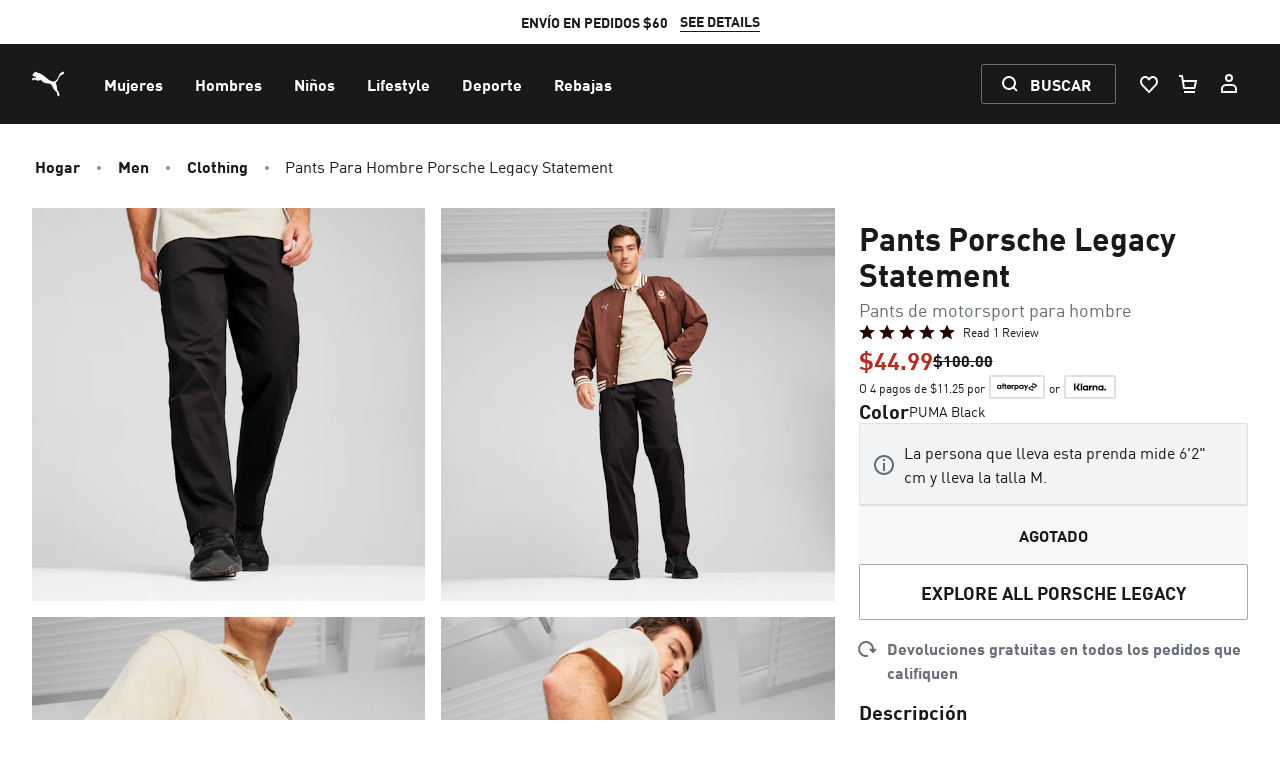

--- FILE ---
content_type: text/javascript
request_url: https://us.puma.com/_next/static/chunks/582cb828.886e837fc8a92a07.js
body_size: 23887
content:
"use strict";(self.webpackChunk_N_E=self.webpackChunk_N_E||[]).push([[5653],{55535:(e,t,r)=>{r.d(t,{B:()=>ev,C:()=>eA,M:()=>ep,R:()=>rW,S:()=>eO,a:()=>ef,b:()=>eh,c:()=>ed,d:()=>em,e:()=>eR,f:()=>ey,g:()=>eL,h:()=>eg,i:()=>r6,r:()=>rZ});var n,o,i,s,a,u,c,l,f,p,d,g,h,v,m,E,S,y,b,_,T,C,R,O,w,x,N,A,I,M,L,P=r(52589),U=r(59796),k=r(85327),D=r(46604),H=r(46e3),B=r(1998),j=r(65385),W=r(37349),Y=r(5257),V=r(25415),K=r(87467),F=r(64281),J=r(80293),z=r(40211),G=r(95099),X=r(29896),q=r(10564),Q=r(18891),Z=r(59265),$=r(92412),ee=r(97752),et=r(69796),er=r(29079);function en(e){return"string"==typeof e}function eo(e){return e?(e^16*Math.random()>>e/4).toString(16):"".concat(1e7,"-").concat(1e3,"-").concat(4e3,"-").concat(8e3,"-").concat(1e11).replace(/[018]/g,eo)}function ei(e){return"function"==typeof e}!function(e){e.ERROR="error",e.NETWORK_REQUEST="network-request",e.LOG="log",e.USER_INTERACTION="user-interaction",e.WEB_VITALS="web-vitals",e.LONG_TASK="longtask",e.RESOURCES="resources",e.INTERNAL="internal",e.DOM="dom",e.CUSTOM_MEASUREMENT="custom-measurement",e.MEMORY_USAGE="memory-usage",e.SCREENSHOT="screenshot",e.CUSTOM_SPAN="custom-span",e.WORKER="web-worker"}(n||(n={})),function(e){e.Resource="resource",e.LongTask="longtask",e.Navigation="navigation",e.SoftNavigation="soft-navigation"}(o||(o={})),function(e){e.METHOD="http.method",e.URL="http.url",e.STATUS_CODE="http.status_code",e.HOST="http.host",e.SCHEME="http.scheme",e.STATUS_TEXT="http.status_text",e.RESPONSE_CONTENT_LENGTH="http.response_content_length"}(i||(i={})),function(e){e.PAGE="page",e.NETWORK_REQUEST="network_request"}(s||(s={}));var es=console.error.bind(console);function ea(e,t,r){var n=!!e[t]&&e.propertyIsEnumerable(t);Object.defineProperty(e,t,{configurable:!0,enumerable:n,writable:!0,value:r})}function eu(e){e&&e.logger&&(ei(e.logger)?es=e.logger:es("new logger isn't a function, not replacing"))}function ec(e,t,r){if(!e||!e[t])return void es("no original function "+t+" to wrap");if(!r){es("no wrapper function"),es(Error().stack);return}if(!ei(e[t])||!ei(r))return void es("original object and wrapper must be functions");var n=e[t],o=r(n,t);return ea(o,"__original",n),ea(o,"__unwrap",function(){e[t]===o&&ea(e,t,n)}),ea(o,"__wrapped",!0),ea(e,t,o),o}function el(e,t){if(!e||!e[t]){es("no function to unwrap."),es(Error().stack);return}if(e[t].__unwrap)return e[t].__unwrap();es("no original to unwrap to -- has "+t+" already been unwrapped?")}eu.wrap=ec,eu.massWrap=function(e,t,r){if(e)Array.isArray(e)||(e=[e]);else{es("must provide one or more modules to patch"),es(Error().stack);return}if(!(t&&Array.isArray(t)))return void es("must provide one or more functions to wrap on modules");e.forEach(function(e){t.forEach(function(t){ec(e,t,r)})})},eu.unwrap=el,eu.massUnwrap=function(e,t){if(e)Array.isArray(e)||(e=[e]);else{es("must provide one or more modules to patch"),es(Error().stack);return}if(!(t&&Array.isArray(t)))return void es("must provide one or more functions to unwrap on modules");e.forEach(function(e){t.forEach(function(t){el(e,t)})})},!function(e){e&&e.__esModule&&Object.prototype.hasOwnProperty.call(e,"default")&&e.default}(eu),function(e){e[e.Debug=1]="Debug",e[e.Verbose=2]="Verbose",e[e.Info=3]="Info",e[e.Warn=4]="Warn",e[e.Error=5]="Error",e[e.Critical=6]="Critical"}(a||(a={}));function ef(){return new Date().getTime()}var ep=1e4,ed={"Content-Encoding":"gzip"},eg="Coralogix Browser SDK - Recording is not supported on this platform",eh="Coralogix Browser SDK - Error while sending record",ev=1e3,em="/browser/alpha/sessionrecording",eE="rum_session",eS="rum_prev_session",ey=5e3,eb={sessionSampleRate:100,onlyWithErrorConfig:{enable:!1}},e_=9e5,eT=36e5,eC="rumSessionManager",eR="rumSessionRecorder",eO="rumSessionRecorderSegmentsMap",ew="rumSnapshotManager",ex={errorCount:0,viewCount:0,actionCount:0,hasRecording:!1,hasScreenshot:!1};function eN(){if("object"==typeof globalThis)return globalThis;Object.defineProperty(Object.prototype,"__cx_global__",{get:function(){return this},configurable:!0});var e=__cx_global__;return delete Object.prototype.__cx_global__,"object"!=typeof e&&(e="object"==typeof self?self:"object"==typeof window?window:{}),e}var eA=eN();function eI(){return eA[eC]}function eM(){return eA[eR]}function eL(){return eA[t7]}var eP="__globalSpan__",eU="__globalSpanMap__",ek="__customTracer__",eD="__customTracerIgnoredInstruments__";function eH(){delete eA[eP]}function eB(e){return eA[eP]&&!ej(e)}function ej(e){var t;return!!(null==(t=eA[eD])?void 0:t.includes(e))}function eW(e){return eA[eP].startCustomSpan(e).span}var eY="otelReady",eV="attrProcessor";function eK(e,t){void 0===t&&(t={}),e.setAttribute(rl.CUSTOM_LABELS,JSON.stringify(eF(t)))}function eF(e){void 0===e&&(e={});var t,r=(null==(t=eA[eV])?void 0:t.getCustomLabels())||{};return(0,P.Cl)((0,P.Cl)({},r),e)}!function(e){e[e.UNSET=0]="UNSET",e[e.OK=1]="OK",e[e.ERROR=2]="ERROR"}(u||(u={}));var eJ="__cx_metadata__",ez="errors",eG={TYPE:"error_type",STACK:"error_stack",MESSAGE:"error_message",DATA:"error_custom_data"};function eX(e,t){return(0,P.sH)(this,void 0,void 0,function(){var r,n,o,i,s,a;return(0,P.YH)(this,function(u){switch(u.label){case 0:if(r=t.stack,n=t.message,o=t.name,i=!!(null==r?void 0:r.includes("at ")),!(t&&i))return[3,3];if(s=eL().supportMfe,a=Y.parse({stack:r.substring(0,4096),message:n,name:o}).map(function(e){return{fileName:e.fileName,columnNumber:e.columnNumber,lineNumber:e.lineNumber,functionName:e.functionName}}),!s)return[3,2];return[4,function(e,t){return(0,P.sH)(this,void 0,void 0,function(){var r,n;return(0,P.YH)(this,function(o){switch(o.label){case 0:r=0,o.label=1;case 1:if(!(r<e.length))return[3,4];return[4,function(){return(0,P.sH)(this,arguments,void 0,function(e){var t,r,n,o,i,s,a;return void 0===e&&(e=""),(0,P.YH)(this,function(u){switch(u.label){case 0:if(r=eA[eJ],n="cx-metadata.json",!(o=(0,P.zs)(e.match(/https?:\/\/.*\//),1)[0]))return[3,7];if(i=void 0,null==r?void 0:r.has(o))return[3,6];u.label=1;case 1:return u.trys.push([1,4,,5]),[4,fetch("".concat(o).concat(n),{cache:"no-cache"})];case 2:return i=u.sent(),s=[{}],[4,i.json()];case 3:return t=P.Cl.apply(void 0,[P.Cl.apply(void 0,s.concat([u.sent()])),{mfePath:o}]),[3,5];case 4:return a=u.sent(),eL().debug&&console.warn("Coralogix Browser SDK - Error fetching metadata",a),[3,5];case 5:return eA[eJ]=r.set(o,t),[3,7];case 6:t=null==r?void 0:r.get(o),u.label=7;case 7:return[2,t]}})})}(e[r].fileName)];case 2:n=o.sent(),e[r]=(0,P.Cl)((0,P.Cl)({},e[r]),n||{isShell:!0}),o.label=3;case 3:return r++,[3,1];case 4:var i,s,a,u;return i=t,a=(s=(0,P.zs)(e,1)[0]).app,u=s.version,s.isShell||eK(i,{mfeApp:a,mfeVersion:u}),[2]}})})}(a,e)];case 1:u.sent(),u.label=2;case 2:e[eG.STACK]=a,u.label=3;case 3:return[2]}})})}!function(e){e.CONSOLE="console",e.WINDOW="window",e.UNHANDLED_REJECTION="unhandledrejection",e.DOCUMENT="document",e.CAPTURED="captured",e.WEB_WORKER="web_worker"}(c||(c={}));var eq=function(e){return function(t){e.report(c.WINDOW,t)}},eQ=function(e){return function(t){e.report(c.UNHANDLED_REJECTION,t.reason)}},eZ=function(e){return function(t){e.report(c.DOCUMENT,t)}};function e$(e){e.setAttribute(rl.EVENT_TYPE,n.ERROR),e.setAttribute(rl.SEVERITY,a.Error)}var e0=function(e){function t(t){var r=e.call(this,ez,"1",t)||this;return r.parseErrorObject=function(e){var t;return null!=(t=null==e?void 0:e.message)?t:JSON.stringify(e,rb())},eL().supportMfe&&(eA[eJ]=new Map),r}return(0,P.C6)(t,e),t.prototype.init=function(){},t.prototype.enable=function(){var e;eu.wrap(console,"error",(e=this,function(t){return function(){for(var r=[],n=0;n<arguments.length;n++)r[n]=arguments[n];return e.report(c.CONSOLE,r),t.apply(console,r)}})),eA.addEventListener("error",eq(this)),eA.addEventListener("unhandledrejection",eQ(this)),document.documentElement.addEventListener("error",eZ(this),{capture:!0})},t.prototype.disable=function(){eu.unwrap(console,"error"),eA.removeEventListener("error",eq(this)),eA.removeEventListener("unhandledrejection",eQ(this)),document.documentElement.removeEventListener("error",eZ(this),{capture:!0})},t.prototype.report=function(e,t){var r=this;if(!(t instanceof Array)||0!==t.length)switch(!0){case t instanceof Error:this.reportError(e,t);break;case t instanceof ErrorEvent:this.reportErrorEvent(e,t);break;case t instanceof Event:this.reportEvent(e,t);break;case"string"==typeof t:this.reportString(e,t);break;case t instanceof Array:var n=t.find(function(e){return e instanceof Error}),o=t.map(function(e){return"string"==typeof e?e:r.parseErrorObject(e)}).join(" ");this.reportString(e,o,n);break;default:this.reportString(e,"string"==typeof t?t:this.getPossibleEventMessage(t))}},t.prototype.reportError=function(e,t,r,n){return(0,P.sH)(this,void 0,void 0,function(){var o,i,s,a;return(0,P.YH)(this,function(u){switch(u.label){case 0:return o=t.message,i=t.name,s=this.createSpan("error"),a=o.split("\n")[0],e$(s),s.setAttribute(rl.SOURCE,e),s.setAttribute(eG.TYPE,i),s.setAttribute(eG.MESSAGE,a),r&&(s[eG.DATA]=JSON.stringify(r,rb())),n&&eK(s,n),[4,eX(s,t)];case 1:return u.sent(),s.end(),[2]}})})},t.prototype.reportString=function(e,t,r){return(0,P.sH)(this,void 0,void 0,function(){var n;return(0,P.YH)(this,function(o){switch(o.label){case 0:if(e$(n=this.createSpan(e)),n.setAttribute(rl.SOURCE,e),n.setAttribute(eG.MESSAGE,null==t?void 0:t.substring(0,1024)),!r)return[3,2];return[4,eX(n,r)];case 1:o.sent(),o.label=2;case 2:return n.end(),[2]}})})},t.prototype.reportErrorEvent=function(e,t){var r=t.error,n=t.message;this.report(e,null!=r?r:n)},t.prototype.reportEvent=function(e,t){if(t.target){var r=this.createSpan(e);e$(r),r.setAttribute(rl.SOURCE,e),t.target&&(r.setAttribute("target_element",t.target.tagName),r.setAttribute("target_xpath",(0,H.Qd)(t.target,!0)),r.setAttribute("target_src",t.target.src)),r.end()}},t.prototype.createSpan=function(e){return eB(n.ERROR)?eW(e):this.tracer.startSpan(e)},t.prototype.getPossibleEventMessage=function(e){var t=e||{},r=t.message,n=t.statusMessage;return r&&"string"==typeof r?r:n&&"string"==typeof n?n:JSON.stringify(e)},t}(j.O),e1=function(e){var t,r=e.traceParentInHeader,n=null==(t=null==r?void 0:r.options)?void 0:t.propagateTraceHeaderCorsUrls;(null==r?void 0:r.enabled)&&n&&(e.propagateTraceHeaderCorsUrls=n)},e2=function(){function e(){var e=this;this.responseBodyParsers=new Map([[l.Json,function(t){return(0,P.sH)(e,void 0,void 0,function(){var e,r;return(0,P.YH)(this,function(n){switch(n.label){case 0:return r=(e=JSON).stringify,[4,t.json()];case 1:return[2,r.apply(e,[n.sent()])]}})})}],[l.TextPlain,function(t){return(0,P.sH)(e,void 0,void 0,function(){return(0,P.YH)(this,function(e){switch(e.label){case 0:return[4,t.text()];case 1:return[2,e.sent()]}})})}],[l.TextHtml,function(t){return(0,P.sH)(e,void 0,void 0,function(){return(0,P.YH)(this,function(e){switch(e.label){case 0:return[4,t.text()];case 1:return[2,e.sent()]}})})}],[l.TextCss,function(t){return(0,P.sH)(e,void 0,void 0,function(){return(0,P.YH)(this,function(e){switch(e.label){case 0:return[4,t.text()];case 1:return[2,e.sent()]}})})}],[l.TextJavascript,function(t){return(0,P.sH)(e,void 0,void 0,function(){return(0,P.YH)(this,function(e){switch(e.label){case 0:return[4,t.text()];case 1:return[2,e.sent()]}})})}],[l.Xml,function(t){return(0,P.sH)(e,void 0,void 0,function(){return(0,P.YH)(this,function(e){switch(e.label){case 0:return[4,t.text()];case 1:return[2,e.sent()]}})})}],[l.FormData,function(t){return(0,P.sH)(e,void 0,void 0,function(){return(0,P.YH)(this,function(e){switch(e.label){case 0:return[4,t.text()];case 1:return[2,e.sent()]}})})}]]),this.requestBodySerializers=new Map([[f.String,function(t){return(0,P.sH)(e,void 0,void 0,function(){return(0,P.YH)(this,function(e){return[2,t]})})}],[f.Blob,function(t){return(0,P.sH)(e,void 0,void 0,function(){return(0,P.YH)(this,function(e){return[2,t.text()]})})}],[f.FormData,function(t){return(0,P.sH)(e,void 0,void 0,function(){return(0,P.YH)(this,function(e){return[2,this.serializeFormData(t)]})})}],[f.URLSearchParams,function(t){return(0,P.sH)(e,void 0,void 0,function(){return(0,P.YH)(this,function(e){return[2,t.toString()]})})}],[f.JsonObject,function(t){return(0,P.sH)(e,void 0,void 0,function(){return(0,P.YH)(this,function(e){return[2,JSON.stringify(t)]})})}]])}return e.prototype.resolveConfigForUrl=function(e,t){return void 0===t&&(t=[]),t.find(function(t){var r=t.url;return r===e||r instanceof RegExp&&r.test(e)})},e.prototype.stringifyRequestBody=function(e){return(0,P.sH)(this,void 0,void 0,function(){var t;return(0,P.YH)(this,function(r){switch(r.label){case 0:if(!(null==e?void 0:e.body))return[2,""];return[4,this.serializeRequestBody(e.body)];case 1:return t=r.sent(),[2,this.truncateIfExceedsLimit(t)]}})})},e.prototype.stringifyResponseBody=function(e){return(0,P.sH)(this,void 0,void 0,function(){var t,r,n;return(0,P.YH)(this,function(o){switch(o.label){case 0:if(t=(e.headers.get("content-type")||"").split(";")[0].trim(),!(r=this.responseBodyParsers.get(t)))return[2,""];return[4,r(e)];case 1:return n=o.sent(),[2,this.truncateIfExceedsLimit(n)]}})})},e.prototype.truncateIfExceedsLimit=function(e){return e.length>t6?void 0:e},e.prototype.serializeRequestBody=function(e){return(0,P.sH)(this,void 0,void 0,function(){var t,r;return(0,P.YH)(this,function(n){switch(n.label){case 0:if(!(t=this.requestBodySerializers.get(e.constructor.name)))return[3,2];return[4,t(e)];case 1:return r=n.sent(),[3,3];case 2:r="",n.label=3;case 3:return[2,r]}})})},e.prototype.serializeFormData=function(e){var t="";return e.forEach(function(e,r){t+="".concat(r,": ").concat(e,"\n")}),t.trim()},e}();!function(e){e.Json="application/json",e.TextPlain="text/plain",e.TextHtml="text/html",e.TextCss="text/css",e.TextJavascript="application/javascript",e.Xml="application/xml",e.FormData="multipart/form-data"}(l||(l={})),function(e){e.String="String",e.Blob="Blob",e.FormData="FormData",e.URLSearchParams="URLSearchParams",e.JsonObject="JsonObject",e.Unknown="Unknown"}(f||(f={}));var e3=function(){function e(){}return e.prototype.filterHeaders=function(e,t){if(void 0===t&&(t=[]),!e)return new Map;var r=this.normalizeHeaders(e),n=new Map;return t.forEach(function(e){var t=e.toLowerCase();r.has(t)&&n.set(e,r.get(t))}),n},e.prototype.normalizeHeaders=function(e){if("string"==typeof e)return this.normalizeHeadersFromString(e);var t=new Headers(e),r=new Map;return t.forEach(function(e,t){r.set(t.toLowerCase(),e)}),r},e.prototype.normalizeHeadersFromString=function(e){var t=new Map;return e&&e.trim().split(/\r\n/).forEach(function(e){var r=(0,P.zs)(e.split(": ",2),2),n=r[0],o=r[1];n&&o&&t.set(n.trim().toLowerCase(),o.trim())}),t},e}(),e4={REQUEST_HEADERS:"request_headers",RESPONSE_HEADERS:"response_headers",RESPONSE_PAYLOAD:"response_payload",REQUEST_PAYLOAD:"request_payload"};function e5(e){var t,r,o=(t=e.spanContext().traceId,null==(r=eA[eU])?void 0:r[t]);if(o&&!ej(n.NETWORK_REQUEST)){var i=o.span.spanContext(),s=i.traceId,a=i.spanId;e._spanContext.traceId=s,e.parentSpanId=a}}(p||(p={})).FETCH="fetch";var e6=function(e){function t(t){var r=this;return e1(t),t.applyCustomAttributesOnSpan=function(e,t,n){e[eY]=!0,e5(e),r.setNetworkSpanAttributes(e,t,n)},(r=e.call(this,t)||this).networkDataManager=new e2,r.headersManager=new e3,r}return(0,P.C6)(t,e),t.prototype.setNetworkSpanAttributes=function(e,t,r){return(0,P.sH)(this,void 0,void 0,function(){var o,i,s,u,c;return(0,P.YH)(this,function(l){switch(l.label){case 0:if(o=r.status,i=eL().networkExtraConfig,s=e.attributes["http.url"]||"",!(u=this.networkDataManager.resolveConfigForUrl(s,i)))return[3,3];return[4,this.setRequestAttributes(e,t,u)];case 1:return l.sent(),[4,this.setResponseAttributes(e,r,u)];case 2:l.sent(),l.label=3;case 3:return e.setAttributes(((c={})[rl.SEVERITY]=rE(o)?a.Error:a.Info,c[rl.EVENT_TYPE]=n.NETWORK_REQUEST,c[rl.SOURCE]=p.FETCH,c)),[2]}})})},t.prototype.setRequestAttributes=function(e,t,r){return(0,P.sH)(this,void 0,void 0,function(){var n,o,i,s,a,u;return(0,P.YH)(this,function(c){switch(c.label){case 0:n=r.reqHeaders,o=r.collectReqPayload,c.label=1;case 1:if(c.trys.push([1,5,,6]),!o)return[3,3];return[4,this.networkDataManager.stringifyRequestBody(t)];case 2:return s=c.sent(),[3,4];case 3:s=void 0,c.label=4;case 4:return i=s,a=(null==n?void 0:n.length)?this.headersManager.filterHeaders(t.headers,n):void 0,i&&(e[e4.REQUEST_PAYLOAD]=i),(null==a?void 0:a.size)&&(e[e4.REQUEST_HEADERS]=Object.fromEntries(a)),[3,6];case 5:return u=c.sent(),eL().debug&&console.debug("Error setting request attributes on span:",u),[3,6];case 6:return[2]}})})},t.prototype.setResponseAttributes=function(e,t,r){return(0,P.sH)(this,void 0,void 0,function(){var n,o,i,s,a,u;return(0,P.YH)(this,function(c){switch(c.label){case 0:if(n=r.resHeaders,o=r.collectResPayload,!(t instanceof Response))return[3,6];c.label=1;case 1:if(c.trys.push([1,5,,6]),!o)return[3,3];return[4,this.networkDataManager.stringifyResponseBody(t)];case 2:return s=c.sent(),[3,4];case 3:s=void 0,c.label=4;case 4:return i=s,a=(null==n?void 0:n.length)?this.headersManager.filterHeaders(t.headers,n):void 0,i&&(e[e4.RESPONSE_PAYLOAD]=i),(null==a?void 0:a.size)&&(e[e4.RESPONSE_HEADERS]=Object.fromEntries(a)),[3,6];case 5:return u=c.sent(),eL().debug&&console.debug("Error setting request attributes on span:",u),[3,6];case 6:return[2]}})})},t.prototype.disable=function(){},t}(V.X);(d||(d={})).XHR="xhr";var e9=function(e){function t(t){var r=this;return e1(t),t.applyCustomAttributesOnSpan=function(e,t){e[eY]=!0,e5(e),r.setNetworkSpanAttributes(e,t)},(r=e.call(this,t)||this).networkDataManager=new e2,r.headersManager=new e3,r}return(0,P.C6)(t,e),t.prototype.setNetworkSpanAttributes=function(e,t){var r,o=t.status,i=eL().networkExtraConfig,s=this.networkDataManager.resolveConfigForUrl(t.responseURL,i);e.setAttributes(((r={})[rl.SEVERITY]=rE(o)?a.Error:a.Info,r[rl.EVENT_TYPE]=n.NETWORK_REQUEST,r[rl.SOURCE]=d.XHR,r)),s&&this.setResponseAttributes(e,t,s)},t.prototype.setResponseAttributes=function(e,t,r){var n=r.resHeaders,o=r.collectResPayload?this.networkDataManager.truncateIfExceedsLimit(t.responseText):void 0,i=(null==n?void 0:n.length)?this.headersManager.filterHeaders(t.getAllResponseHeaders(),n):void 0;o&&(e[e4.RESPONSE_PAYLOAD]=o),(null==i?void 0:i.size)&&(e[e4.RESPONSE_HEADERS]=Object.fromEntries(i))},t.prototype.disable=function(){},t}(K.D);(g||(g={})).CODE="code";var e7=function(e){function t(t){var r,o=e.call(this,n.LOG,"1",t)||this;return o.stringifyCustomLogData=null==(r=eL())?void 0:r.stringifyCustomLogData,o}return(0,P.C6)(t,e),t.prototype.init=function(){},t.prototype.disable=function(){},t.prototype.enable=function(){},t.prototype.log=function(e){var t=e.severity,r=e.message,o=e.data,i=e.labels,s=this.tracer.startSpan(n.LOG);s.setAttribute(rl.EVENT_TYPE,n.LOG),s.setAttribute(rl.SOURCE,g.CODE),s.setAttribute(rl.SEVERITY,t),s.setAttribute(rl.LOG,JSON.stringify({severity:t,message:r,data:this.stringifyCustomLogData?JSON.stringify(o,rb()):o})),i&&eK(s,i),s.end()},t}(j.O);function e8(e){return"object"==typeof e}function te(e){void 0===e&&(e={});for(var t,r=[],n=1;n<arguments.length;n++)r[n-1]=arguments[n];if(null==e)return{};var o=function(e,t){var r,n=(0,P.zs)(t),i=n[0],s=n.slice(1);return e.hasOwnProperty(i)?s.length?(0,P.Cl)((0,P.Cl)({},e),((r={})[i]=o(e[i],s),r)):(e[i],(0,P.Tt)(e,["symbol"==typeof i?i:i+""])):e};return(null==(t=r)?[]:t instanceof Set?(0,P.fX)([],(0,P.zs)(t),!1):Array.isArray(t)?t:[t]).reduce(function(e,t){return o(e,t.split("."))},e)}var tt="web_vitals",tr="long_tasks",tn="resources",to="custom_measurement",ti="fetch",ts="session_recording",ta={lcp:!0,fid:!0,cls:!0,fcp:!0,inp:!0,ttfb:!0,tbt:!0,lt:!0},tu="internal",tc=[".css"],tl=[".wasm",".manifest"],tf=[".js",".mjs"],tp=[".mp3",".mp4",".wav",".ogg",".webm",".avi"],td=[".pdf",".doc",".docx",".ppt",".pptx",".xls",".xlsx",".csv",".html"],tg=[".woff",".woff2",".ttf",".otf",".eot"],th=[".svg",".jpg",".png",".jpeg",".bmp",".webp"],tv=void 0!==eA?eA:{},tm="function"==typeof Object.defineProperties?Object.defineProperty:function(e,t,r){e!=Array.prototype&&e!=Object.prototype&&(e[t]=r.value)};function tE(){tE=function(){},tv.Symbol||(tv.Symbol=ty)}var tS=0;function ty(e){return"jscomp_symbol_"+(e||"")+tS++}function tb(){tE();var e=tv.Symbol.iterator;e||(e=tv.Symbol.iterator=tv.Symbol("iterator")),"function"!=typeof Array.prototype[e]&&tm(Array.prototype,e,{configurable:!0,writable:!0,value:function(){return t_(this)}}),tb=function(){}}function t_(e){var t,r=0;return t=function(){return r<e.length?{done:!1,value:e[r++]}:{done:!0}},tb(),(t={next:t})[tv.Symbol.iterator]=function(){return this},t}function tT(e){tb();var t=e[Symbol.iterator];return t?t.call(e):t_(e)}function tC(e){if(!(e instanceof Array)){e=tT(e);for(var t,r=[];!(t=e.next()).done;)r.push(t.value);e=r}return e}var tR=0,tO="img script iframe link audio video source".split(" ");function tw(e,t){if(2<e.length)return performance.now();var r=[];t=tT(t);for(var n=t.next();!n.done;n=t.next())r.push({timestamp:(n=n.value).start,type:"requestStart"}),r.push({timestamp:n.end,type:"requestEnd"});for(n=(t=tT(e)).next();!n.done;n=t.next())r.push({timestamp:n.value,type:"requestStart"});for(r.sort(function(e,t){return e.timestamp-t.timestamp}),e=e.length,t=r.length-1;0<=t;t--)switch((n=r[t]).type){case"requestStart":e--;break;case"requestEnd":if(2<++e)return n.timestamp;break;default:throw Error("Internal Error: This should never happen")}return 0}function tx(e){e=e||{},this.w=!!e.useMutationObserver,this.u=e.minValue||null,e=eA.__tti&&eA.__tti.e;var t,r,n,o,i,s,a,u,c,l,f=eA.__tti&&eA.__tti.o;this.a=e?e.map(function(e){return{start:e.startTime,end:e.startTime+e.duration}}):[],f&&f.disconnect(),this.b=[],this.f=new Map,this.j=null,this.v=-1/0,this.i=!1,this.h=this.c=this.s=null,r=this.m.bind(this),n=this.l.bind(this),o=XMLHttpRequest.prototype.send,i=tR++,XMLHttpRequest.prototype.send=function(e){for(var t=[],s=0;s<arguments.length;++s)t[s-0]=arguments[s];var a=this;return r(i),this.addEventListener("readystatechange",function(){4===a.readyState&&n(i)}),o.apply(this,t)},s=this.m.bind(this),a=this.l.bind(this),u=fetch,fetch=function(e){for(var t=[],r=0;r<arguments.length;++r)t[r-0]=arguments[r];return new Promise(function(e,r){var n=tR++;s(n),u.apply(null,[].concat(tC(t))).then(function(t){a(n),e(t)},function(e){a(e),r(e)})})},t=this,t.c=new PerformanceObserver(function(e){e=tT(e.getEntries());for(var r=e.next();!r.done;r=e.next())if("resource"===(r=r.value).entryType&&(t.b.push({start:r.fetchStart,end:r.responseEnd}),tA(t,tw(t.g,t.b)+5e3)),"longtask"===r.entryType){var n=r.startTime+r.duration;t.a.push({start:r.startTime,end:n}),tA(t,n+5e3)}}),t.c.observe({entryTypes:["longtask","resource"]}),this.w&&(this.h=(c=this.B.bind(this),(l=new MutationObserver(function(e){e=tT(e);for(var t=e.next();!t.done;t=e.next())"childList"==(t=t.value).type&&function e(t,r){t=tT(t);for(var n=t.next();!n.done;n=t.next())if(n=n.value,r.includes(n.nodeName.toLowerCase())||e(n.children,r))return!0;return!1}(t.addedNodes,tO)?c(t):"attributes"==t.type&&tO.includes(t.target.tagName.toLowerCase())&&c(t)})).observe(document,{attributes:!0,childList:!0,subtree:!0,attributeFilter:["href","src"]}),l))}function tN(e){e.i=!0;var t=0<e.a.length?e.a[e.a.length-1].end:0,r=tw(e.g,e.b);tA(e,Math.max(r+5e3,t))}function tA(e,t){!e.i||e.v>t||(clearTimeout(e.j),e.j=setTimeout(function(){var t=performance.timing.navigationStart,r=tw(e.g,e.b),t=(eA.a&&eA.a.A?1e3*eA.a.A().C-t:0)||performance.timing.domContentLoadedEventEnd-t;if(e.u)var n=e.u;else n=performance.timing.domContentLoadedEventEnd?(n=performance.timing).domContentLoadedEventEnd-n.navigationStart:null;var o=performance.now();null===n&&tA(e,Math.max(r+5e3,o+1e3));var i=e.a;(r=5e3>o-r||5e3>o-(r=i.length?i[i.length-1].end:t)?null:Math.max(r,n))&&(e.s(r),clearTimeout(e.j),e.i=!1,e.c&&e.c.disconnect(),e.h&&e.h.disconnect()),tA(e,performance.now()+1e3)},t-performance.now()),e.v=t)}tx.prototype.getFirstConsistentlyInteractive=function(){var e=this;return new Promise(function(t){e.s=t,"complete"==document.readyState?tN(e):eA.addEventListener("load",function(){tN(e)})})},tx.prototype.m=function(e){this.f.set(e,performance.now())},tx.prototype.l=function(e){this.f.delete(e)},tx.prototype.B=function(){tA(this,performance.now()+5e3)},tv.Object.defineProperties(tx.prototype,{g:{configurable:!0,enumerable:!0,get:function(){return[].concat(tC(this.f.values()))}}});var tI={getFirstConsistentlyInteractive:function(){var e=arguments.length>0&&void 0!==arguments[0]?arguments[0]:void 0;return e=e||{},"PerformanceLongTaskTiming"in eA?new tx(e).getFirstConsistentlyInteractive():Promise.resolve(null)}};function tM(e,t){if(tL())try{e.observe({type:t,buffered:!0})}catch(r){e.observe({entryTypes:[t]})}}function tL(){var e;return!!(null==(e=null==eA?void 0:eA.PerformanceObserver)?void 0:e.supportedEntryTypes)||(console.warn("Coralogix Browser SDK  - browser does not support the required APIs "),!1)}var tP=function(e){function t(t){var r,o=e.call(this,tt,"1.0.0",t)||this;return o.observers=[],o.isSoftNavsEnabled=eL().trackSoftNavigations,o.onReport=function(e){if(e){"FCP"===e.name&&o.registerToTBTMetric();var t=o.tracer.startSpan(n.WEB_VITALS),r=e.entries?te(e,"entries"):e;"INP"===(r=te(r,"attribution.navigationEntry")).name&&(r=te(r,"attribution")),t.setAttribute(rl.EVENT_TYPE,n.WEB_VITALS),t.setAttribute(tt,JSON.stringify(r,rb())),t.end()}},o.metrics=null!=(r=t.metrics)&&(r instanceof Set||r instanceof Map?0!==r.size:Array.isArray(r)||"string"==typeof r?0!==r.length:!e8(r)||0!==Object.keys(r).length)?t.metrics:ta,tL()&&(o.registerToCoreWebVitalMetrics(),o.registerToCalculatedWebVitalMetrics(),o.isSoftNavsEnabled&&o.registerToSoftNavigations()),o}return(0,P.C6)(t,e),t.prototype.registerToCoreWebVitalMetrics=function(){var e=this.isSoftNavsEnabled&&rh.has(o.SoftNavigation);this.metrics.fid&&(0,F.lt)(this.onReport),this.metrics.cls&&(0,F.IN)(this.onReport,{reportSoftNavs:e}),this.metrics.lcp&&(0,F.fK)(this.onReport,{reportSoftNavs:e}),this.metrics.fcp&&(0,F.zB)(this.onReport,{reportSoftNavs:e}),this.metrics.inp&&(0,F.rH)(this.onReport,{reportSoftNavs:e}),this.metrics.ttfb&&(0,F.Ck)(this.onReport,{reportSoftNavs:e})},t.prototype.registerToSoftNavigations=function(){var e=this;if(rh.has(o.SoftNavigation)){var t=new PerformanceObserver(function(t){var r;t.getEntries().forEach(function(t){var n=t.duration,o=t.name,i=t.startTime,s=t.navigationId;r={name:"SN",id:ry(),value:n,url:o,navigationType:"soft-navigation",navigationId:s,startTime:i},e.onReport(r)})});this.observers.push(t),tM(t,o.SoftNavigation)}else console.warn("Coralogix Browser SDK - browser doesnt support soft navigation events")},t.prototype.registerToCalculatedWebVitalMetrics=function(){this.metrics.lt&&(rh.has(o.Navigation)?this.calculateLoadingPageTime():console.warn("Coralogix Browser SDK - browser doesnt support navigation events"))},t.prototype.registerToTBTMetric=function(){this.metrics.tbt&&(rh.has(o.LongTask)?this.calculateAllTotalBlockingTime():console.warn("Coralogix Browser SDK - browser doesnt support TBT events"))},t.prototype.calculateLoadingPageTime=function(){var e=this,t=new PerformanceObserver(function(t){var r;t.getEntries().forEach(function(t){var n=t.duration,o=t.name,i=t.type;r=(0,P.Cl)((0,P.Cl)({},rT(t)),{name:"LT",id:ry(),value:n,url:o,navigationType:i}),n&&e.onReport(r)})});this.observers.push(t),tM(t,o.Navigation)},t.prototype.calculateAllTotalBlockingTime=function(){var e,t=this,r=new PerformanceObserver(function(t){var r,n=t.getEntries().reduce(function(e,t){return e+(t.duration-50)},0);e={name:"TBT",id:ry(),rating:function(e){switch(!0){case e>600:return"poor";case e>200&&e<=600:return"needs-improvement";default:return"good"}}(n),value:(null!=(r=null==e?void 0:e.value)?r:0)+n}});this.observers.push(r),tM(r,o.LongTask),tI.getFirstConsistentlyInteractive().then(function(n){var o,i;n&&(t.onReport(e),t.onReport({name:"TTI",value:n,id:ry()}),r.disconnect(),null==(i=null==(o=eA.__tti)?void 0:o.o)||i.disconnect())})},t.prototype.enable=function(){},t.prototype.disable=function(){this.observers.forEach(function(e){return e.disconnect()})},t.prototype.init=function(){},t}(j.O),tU=function(e){function t(t){var r=e.call(this,tr,"1.0.0",t)||this;return rh.has(o.LongTask)?r.registerToLongTasks():console.warn("Coralogix Browser SDK - browser doesnt support longtask events"),r}return(0,P.C6)(t,e),t.prototype.registerToLongTasks=function(){var e=this;this.longTaskObserver=new PerformanceObserver(function(t){t.getEntries().forEach(function(t){return e.createSpanFromLongTask(t)})}),tM(this.longTaskObserver,o.LongTask)},t.prototype.createSpanFromLongTask=function(e){var t=this.tracer.startSpan(n.LONG_TASK),r=(0,P.Cl)((0,P.Cl)({},rT(e)),{id:eo()});e.toJSON&&delete r.toJSON,e.attribution&&delete r.attribution,t.setAttribute(rl.EVENT_TYPE,n.LONG_TASK),t.setAttribute(n.LONG_TASK,JSON.stringify(r)),t.end()},t.prototype.enable=function(){},t.prototype.disable=function(){var e;null==(e=this.longTaskObserver)||e.disconnect()},t.prototype.init=function(){},t}(j.O);function tk(e,t){return t.some(function(t){return t===e})}function tD(e,t,r){return t.some(function(t){return t instanceof RegExp?t.test(e):"string"==typeof t?(t=t.toLowerCase()).includes(e.toLowerCase()):(r&&console.warn("Coralogix Browser SDK - ".concat(r," must be from type string | Regex")),!1)})}!function(e){e.Media="media",e.Script="script",e.Css="css",e.Beacon="beacon",e.Img="img",e.Font="font",e.Doc="doc",e.Xhr="xmlhttprequest",e.Fetch="fetch",e.Iframe="iframe",e.Video="video",e.Audio="audio",e.Track="track",e.Other="other"}(h||(h={}));var tH=function(e){function t(t){var r,n=e.call(this,tn,"1.0.0",t)||this;return n.ignoreUrls=null==(r=eL())?void 0:r.ignoreUrls,rh.has(o.Resource)?n.registerToResources():console.warn("Coralogix Browser SDK - browser doesnt support resource events"),n}return(0,P.C6)(t,e),t.prototype.registerToResources=function(){var e=this;this.resourcesObserver=new PerformanceObserver(function(t){t.getEntries().forEach(function(t){if(e.isProcessableResourceEntry(t)){var r=e.mapResource(t);e.createSpanFromResource(r)}})}),tM(this.resourcesObserver,o.Resource)},t.prototype.isProcessableResourceEntry=function(e){var t=![h.Xhr,h.Fetch].includes(e.initiatorType),r=!this.isResourceIgnored(e.name);return t&&r},t.prototype.isResourceIgnored=function(e){var t;return!!e&&!!(null==(t=this.ignoreUrls)?void 0:t.length)&&tD(e,this.ignoreUrls,"ignoreUrls")},t.prototype.mapResource=function(e){var t=e.name,r=e.initiatorType;switch(!0){case tk(r,[h.Beacon])||rv(t,tl):r=h.Other;break;case r!==h.Css&&rv(t,tc):r=h.Css;break;case r!==h.Script&&rv(t,tf):r=h.Script;break;case r!==h.Img&&rv(t,th):r=h.Img;break;case t.includes("fonts.googleapis.com")||rv(t,tg):r=h.Font;break;case r!==h.Iframe&&rv(t,td):r=h.Doc;break;case tk(r,[h.Video,h.Audio,h.Track])||rv(t,tp):r=h.Media}return(0,P.Cl)((0,P.Cl)({},rT(e)),{initiatorType:r})},t.prototype.createSpanFromResource=function(e){var t,r=this.tracer.startSpan(tn);r.setAttribute(rl.EVENT_TYPE,n.RESOURCES);var o=(0,P.Cl)((0,P.Cl)({},rT(e)),{name:null==(t=e.name)?void 0:t.slice(0,t6)});r.setAttribute(tn,JSON.stringify(o)),r.end()},t.prototype.enable=function(){},t.prototype.disable=function(){var e;null==(e=this.resourcesObserver)||e.disconnect()},t.prototype.init=function(){},t}(j.O);function tB(e,t){var r,n=eN();return n.Zone&&"function"==typeof n.Zone.__symbol__&&(r=e[n.Zone.__symbol__(t)]),r||(r=e[t]),r}function tj(e,t,r,n){var o=void 0===n?{}:n,i=o.once,s=o.capture,a=o.passive,u=i?function(e){f(),r(e)}:r,c=a?{capture:s,passive:a}:s,l=tB(e,"addEventListener");function f(){var r=tB(e,"removeEventListener");t.forEach(function(t){return r.call(e,t,u,c)})}return t.forEach(function(t){return l.call(e,t,u,c)}),{stop:f}}var tW=["BUTTON","LABEL","A","INPUT","OPTION"];function tY(e,t,r){return!!e&&(function(e,t){if(e instanceof HTMLInputElement){var r=e.type||"text";return t.includes(r)}return!1}(e,t)||tV(e.className,r))}function tV(e,t){return t instanceof RegExp?t.test(e):"string"==typeof e&&e.includes(t)}var tK="interactions",tF=((v={}).click=!0,v),tJ=function(e){function t(t){var r=e.call(this,tK,"1",t)||this;return r.handler=function(e){},r.stop=function(){},r}return(0,P.C6)(t,e),t.prototype.enable=function(){var e,t=this;this.handler=function(e){var r=eB(n.USER_INTERACTION)?eW(n.USER_INTERACTION):t.tracer.startSpan(n.USER_INTERACTION),o=e.target,i=eL(),s=o.id,a=o.type,u=o.className,c=o.nodeName,l=function(e,t){if(!e)return"";var r,n,o,i,s,a=function e(t,r){return!t||r<=0?null:tW.includes(t.nodeName)?t:e(t.parentElement,r-1)}(e,5);return a?tY(r=a,(n=t).maskInputTypes,n.maskClass)||function e(t,r,n){return void 0===n&&(n=5),!!t&&!(n<=0)&&(!!tV(t.className,r)||e(t.parentElement,r,n-1))}(r,n.maskClass,5)||(o=r,i=n,o.children?Array.from(o.children).find(function(e){return tY(e,i.maskInputTypes,i.maskClass)}):null)?ro:(s=r)instanceof HTMLInputElement?s.value||"":"innerText"in s?s.innerText:"":""}(o,i);r.setAttribute(rl.EVENT_TYPE,n.USER_INTERACTION),r.setAttribute(rl.INTERACTION_EVENT_NAME,e.type),o&&o instanceof HTMLElement&&[[rl.ELEMENT_ID,s],[rl.ELEMENT_CLASSES,u],[rl.TARGET_ELEMENT_TYPE,a],[rl.ELEMENT_INNER_TEXT,null==l?void 0:l.slice(0,t5)],[rl.TARGET_ELEMENT,c]].forEach(function(e){var t=(0,P.zs)(e,2),n=t[0],o=t[1];r.setAttribute(n,o)}),r.end()};var r=Object.entries((0,P.Cl)((0,P.Cl)({},tF),null==(e=this._config)?void 0:e.events)).filter(function(e){var t=(0,P.zs)(e,2);return t[0],t[1]}).map(function(e){return(0,P.zs)(e,1)[0]});this.stop=tj(document,r,this.handler,{capture:!0,passive:!0}).stop},t.prototype.disable=function(){this.stop()},t.prototype.init=function(){},t}(j.O),tz="memory_usage",tG=function(e){function t(t){var r=e.call(this,tz,"1.0.0",t)||this;return r.memoryUsageInterval=eL().memoryUsageConfig.interval,r}return(0,P.C6)(t,e),t.prototype.disable=function(){this.clearMeasurementsInterval()},t.prototype.enable=function(){this.startTrackingMemoryUsage()},t.prototype.init=function(){},t.prototype.startTrackingMemoryUsage=function(){var e=this;this.clearMeasurementsInterval(),this.createMemorySample().then(function(){return e.runMemoryMeasurements()})},t.prototype.createMemorySample=function(){return(0,P.sH)(this,void 0,void 0,function(){var e,t,r,o,i,s,a;return(0,P.YH)(this,function(u){switch(u.label){case 0:return u.trys.push([0,2,,3]),[4,performance.measureUserAgentSpecificMemory()];case 1:e=function(e){var t,r,n=eo(),o={uuid:n,isParent:!0,bytes:e.bytes},i=[];try{for(var s=(0,P.Ju)(e.breakdown),a=s.next();!a.done;a=s.next()){var u=a.value;u.bytes>0&&i.push({uuid:n,bytes:u.bytes,attribution:u.attribution,types:u.types.sort().join(", ")})}}catch(e){t={error:e}}finally{try{a&&!a.done&&(r=s.return)&&r.call(s)}finally{if(t)throw t.error}}return(0,P.fX)([o],(0,P.zs)(i),!1)}(u.sent());try{for(r=(t=(0,P.Ju)(e)).next();!r.done;r=t.next())o=r.value,(i=this.tracer.startSpan(tz))[rl.EVENT_TYPE]=n.MEMORY_USAGE,i[rl.MEMORY_USAGE_CONTEXT]=o,i.end()}catch(e){s={error:e}}finally{try{r&&!r.done&&(a=t.return)&&a.call(t)}finally{if(s)throw s.error}}return[3,3];case 2:return console.warn("Memory usage measurement failed",u.sent()),this.clearMeasurementsInterval(),[3,3];case 3:return[2]}})})},t.prototype.runMemoryMeasurements=function(){var e=this;this.timeoutId=setTimeout(function(){return e.measureMemoryUsage()},this.memoryUsageInterval)},t.prototype.measureMemoryUsage=function(){return(0,P.sH)(this,void 0,void 0,function(){return(0,P.YH)(this,function(e){switch(e.label){case 0:return[4,this.createMemorySample()];case 1:return e.sent(),this.runMemoryMeasurements(),[2]}})})},t.prototype.clearMeasurementsInterval=function(){this.timeoutId&&clearTimeout(this.timeoutId)},t}(j.O),tX=function(e){function t(t){return e.call(this,"screenshot","1.0.0",t)||this}return(0,P.C6)(t,e),t.prototype.init=function(){},t.prototype.disable=function(){},t.prototype.enable=function(){},t.prototype.screenshot=function(e,t){if(eM()){var r=this.tracer.startSpan(n.SCREENSHOT);r.setAttribute(rl.EVENT_TYPE,n.SCREENSHOT),r.setAttribute(rl.SEVERITY,a.Info),r[rl.SCREENSHOT_CONTEXT]={id:e,description:t},r.end()}},t}(j.O),tq=function(){function e(){this.measurements=new Map}return e.prototype.startMeasurement=function(e,t){if(this.checkAndResetIfSessionExpired(),this.measurements.has(e)||!e.trim())return void this.logDebug('Invalid or duplicate key: "'.concat(e,'".'));this.measurements.set(e,{startTime:Date.now(),labels:t})},e.prototype.getMeasurement=function(e){if(this.checkAndResetIfSessionExpired(),!this.measurements.has(e)||!e.trim())return void this.logDebug('Invalid or duplicate key: "'.concat(e,'".'));var t=this.measurements.get(e),r=t.startTime,n=t.labels;return this.measurements.delete(e),{duration:Date.now()-r,labels:n}},e.prototype.checkAndResetIfSessionExpired=function(){eI().isIdleActive&&this.measurements.clear()},e.prototype.logDebug=function(e){eL().debug&&console.debug("Coralogix Browser SDK - ".concat(e))},e}(),tQ=function(e){function t(t){return e.call(this,to,"1.0.0",t)||this}return(0,P.C6)(t,e),t.prototype.init=function(){},t.prototype.disable=function(){},t.prototype.enable=function(){},t.prototype.createCustomMeasurement=function(e,t,r){var o=this.tracer.startSpan(to);o[rl.EVENT_TYPE]=n.CUSTOM_MEASUREMENT,o[rl.CUSTOM_MEASUREMENT_CONTEXT]={name:e,value:t},Object.keys(r||{}).length>0&&o.setAttribute(rl.CUSTOM_LABELS,JSON.stringify(r)),o.end()},t}(j.O),tZ=function(e){function t(t){return e.call(this,n.INTERNAL,"1",t)||this}return(0,P.C6)(t,e),t.prototype.init=function(){},t.prototype.disable=function(){},t.prototype.enable=function(){},t.prototype.reportInternalEvent=function(e,t){void 0===t&&(t="");var r,o=this.tracer.startSpan(n.INTERNAL);switch(o.setAttribute(rl.EVENT_TYPE,n.INTERNAL),o.setAttribute(rl.SEVERITY,a.Info),e){case"init":var i=te(eL(),"public_key","coralogixDomain");r=this.stringifyConfig(i);break;case"recording-start":break;case"recording-stop":r=t}o.setAttribute(rl.INTERNAL,JSON.stringify({event:e,data:r})),o.end()},t.prototype.stringifyConfig=function(e){return JSON.stringify(e,function(e,t){return t instanceof RegExp?t.toString():"function"==typeof t?t.toString().slice(0,8)+"...":t},2)},t}(j.O),t$=function(e){function t(t){var r=e.call(this,"dom","1.0.0",t)||this;return r.visibilityChangeHandler=function(){if(document.hidden){var e=r.tracer.startSpan("dom");e.setAttribute(rl.EVENT_TYPE,n.DOM),e.end()}},r}return(0,P.C6)(t,e),t.prototype.registerToDOMEvents=function(){document.addEventListener("visibilitychange",this.visibilityChangeHandler)},t.prototype.unregisterFromDOMEvents=function(){document.removeEventListener("visibilitychange",this.visibilityChangeHandler)},t.prototype.init=function(){},t.prototype.disable=function(){this.unregisterFromDOMEvents()},t.prototype.enable=function(){var e=this;setTimeout(function(){e.registerToDOMEvents()})},t}(j.O),t0={RUNTIME:"web-worker-runtime-error",MESSAGE_ERROR:"web-worker-messageerror"},t1={UNKNOWN_RUNTIME:"Unknown worker runtime error",DESERIALIZATION_FAILED:"Failed to deserialize message from worker"},t2={ERROR:"error",MESSAGE_ERROR:"messageerror"},t3=function(e){function t(t,r,n){var o=e.call(this,"web_worker","1.0.0",t)||this;return o.errorInstrumentation=r,o.coralogixRum=n,o.init(),o}return(0,P.C6)(t,e),t.prototype.disable=function(){},t.prototype.enable=function(){},t.prototype.init=function(){var e=eA.Worker;eA.Worker=this.createCxWorker(e)},t.prototype.createCxWorker=function(e){var t=this;function r(r,n){var o=new e(r,n);return o.CoralogixRum=t.coralogixRum,t.attachWorkerErrorHandlers(o,r),o}return r.prototype=e.prototype,Object.defineProperties(r,Object.getOwnPropertyDescriptors(e)),r},t.prototype.attachWorkerErrorHandlers=function(e,t){var r=this,n=t.toString();e.addEventListener(t2.ERROR,function(e){var t=e.message||t1.UNKNOWN_RUNTIME;r.reportWorkerError(t,{scriptURL:n,filename:e.filename,lineno:e.lineno,colno:e.colno,originalError:e.error||null},{type:t0.RUNTIME})}),e.addEventListener(t2.MESSAGE_ERROR,function(e){r.reportWorkerError(t1.DESERIALIZATION_FAILED,{scriptURL:n,event:e},{type:t0.MESSAGE_ERROR})})},t.prototype.reportWorkerError=function(e,t,r){var n;null==(n=this.errorInstrumentation)||n.reportError(c.WEB_WORKER,Error(e),t,r)},t}(j.O),t4="/browser/v1beta/logs",t5=1024,t6=1024,t9=["application","version","coralogixDomain"],t7="sdkConfig",t8="userAgent",re="{id}",rt="PAGE_URL_LABEL_PROVIDERS",rr="NETWORK_URL_LABEL_PROVIDERS",rn="rumInternalData",ro="***",ri=["password","email","tel"],rs="cx-fingerprint",ra=[{pattern:new RegExp(/[0-9a-fA-F-]{36}/g),replacement:re},{pattern:new RegExp(/^[a-zA-Z0-9-_]{21}$/),replacement:re}],ru={ignoreUrls:[new RegExp(t4),RegExp("/sessionrecording")],user_context:{user_id:"",user_name:""},labels:{},urlBlueprinters:{pageUrlBlueprinters:[function(e){return function(e){var t,r,n=e.patterns,o=e.url;try{for(var i=(0,P.Ju)(n),s=i.next();!s.done;s=i.next()){var a=s.value,u=a.pattern,c=a.replacement;o=o.replace(u,c)}}catch(e){t={error:e}}finally{try{s&&!s.done&&(r=i.return)&&r.call(i)}finally{if(t)throw t.error}}return o}({patterns:ra,url:e})}]},collectIPData:!0},rc=[{Instrument:e0,confKey:ez,disable:!1},{Instrument:e6,confKey:ti,disable:!1},{Instrument:e9,confKey:"xhr",disable:!1},{Instrument:e7,confKey:"custom",disable:!1},{Instrument:tJ,confKey:tK,disable:!1},{Instrument:tP,confKey:tt,disable:!1},{Instrument:tU,confKey:tr,disable:!1},{Instrument:tH,confKey:tn,disable:!1},{Instrument:tZ,confKey:n.INTERNAL,disable:!1},{Instrument:t$,confKey:n.DOM,disable:!1},{Instrument:tQ,confKey:n.CUSTOM_MEASUREMENT,disable:!1},{Instrument:tG,confKey:n.MEMORY_USAGE,disable:!1},{Instrument:tX,confKey:n.SCREENSHOT,disable:!1},{Instrument:t3,confKey:n.WORKER,disable:!1}],rl={EVENT_TYPE:"event_type",SEVERITY:"severity",APPLICATION_CONTEXT:"application_context",USER_CONTEXT:"user_context",CUSTOM_MEASUREMENT_CONTEXT:"custom_measurement_context",MEMORY_USAGE_CONTEXT:"memory_usage_context",SOURCE:"source",ERROR:eG,LOG:"cx_log",CUSTOM_LABELS:"custom_labels",ENVIRONMENT:"environment",INTERACTION_EVENT_NAME:"interaction_event_name",ELEMENT_INNER_TEXT:"element_inner_text",ELEMENT_ID:"element_id",ELEMENT_CLASSES:"element_classes",TARGET_ELEMENT:"target_element",TARGET_ELEMENT_TYPE:"target_element_type",TIMESTAMP:"timestamp",INTERNAL:"internal",PAGE_CONTEXT:"page_context",IS_NAVIGATION_EVENT:"is_navigation_event",SCREENSHOT_CONTEXT:"screenshot_context"},rf={EU1:"https://ingress.eu1.rum-ingress-coralogix.com",EU2:"https://ingress.eu2.rum-ingress-coralogix.com",US1:"https://ingress.us1.rum-ingress-coralogix.com",US2:"https://ingress.us2.rum-ingress-coralogix.com",AP1:"https://ingress.ap1.rum-ingress-coralogix.com",AP2:"https://ingress.ap2.rum-ingress-coralogix.com",AP3:"https://ingress.ap3.rum-ingress-coralogix.com",STAGING:"https://ingress.staging.rum-ingress-coralogix.com"},rp="cx_mapped_span";function rd(e,t){eA[rn]||(eA[rn]={}),eA[rn][e]=t}function rg(e){var t;return null==(t=eA[rn])?void 0:t[e]}var rh=(null==(m=null==eA?void 0:eA.PerformanceObserver)?void 0:m.supportedEntryTypes)?new Set(eA.PerformanceObserver.supportedEntryTypes):new Set;function rv(e,t){return t.some(function(t){return e.endsWith(t)||e.includes(t)})}var rm=function(e){var t=(0,P.zs)(e,2);return 1e3*t[0]+Math.round(t[1]/1e6)},rE=function(e){return!!e&&e>=400},rS=function(e){if(!e)return"";var t,r,n=(null==(t=e.split("://"))?void 0:t[1])||e,o=null==(r=n.split("/"))?void 0:r[1];if(null==o?void 0:o.startsWith("#")){var i=n.split("#")[1].split("?")[0].split("/");return i.length&&i.shift(),i.join("/")||"/"}try{if(e.startsWith("blob:"))return e;return new URL(e).pathname.substring(1)||"/"}catch(t){return console.warn("Coralogix Browser SDK - Error parsing URL",t),e}};function ry(){return"v3-".concat(ef(),"-").concat(Math.floor(Math.random()*(9e12-1))+1e12)}var rb=function(){var e=new WeakSet;return function(t,r){if("object"==typeof r&&null!==r){if(e.has(r))return;e.add(r)}return r}};function r_(e){var t=e.url,r=e.blueprinters,n=t;return null==r||r.forEach(function(e){return n=e(n)}),n}function rT(e){return JSON.parse(JSON.stringify(e))}var rC=function(){function e(e){var t;this.labels=((t={})[rl.CUSTOM_LABELS]="{}",t),e&&(this.labels=e)}return e.prototype.setCustomLabels=function(e){this.labels[rl.CUSTOM_LABELS]=JSON.stringify(null!=e?e:{})},e.prototype.setInternalLabels=function(e){var t;this.labels=(0,P.Cl)(((t={})[rl.CUSTOM_LABELS]=this.labels[rl.CUSTOM_LABELS],t),e?this.stringifyValues(e):{})},e.prototype.getLabels=function(){return JSON.parse(JSON.stringify(this.labels))},e.prototype.getCustomLabels=function(){return JSON.parse(this.labels[rl.CUSTOM_LABELS])},e.prototype.getInternalLabels=function(){var e=(0,P.Cl)({},this.labels);return delete e[rl.CUSTOM_LABELS],e},e.prototype.getUserContext=function(){var e=this.labels[rl.USER_CONTEXT];return e?JSON.parse("".concat(e)):void 0},e.prototype.forceFlush=function(){return Promise.resolve()},e.prototype.onStart=function(e){e.setAttribute(rl.TIMESTAMP,ef()),e.setAttributes(this.labels)},e.prototype.onEnd=function(){},e.prototype.shutdown=function(){return Promise.resolve()},e.prototype.stringifyValues=function(e){var t={};for(var r in e)t[r]="string"==typeof e[r]?e[r]:JSON.stringify(e[r]);return t},e}(),rR=(0,J.n)("OpenTelemetry SDK Context Key SUPPRESS_TRACING");function rO(e){return!0===e.getValue(rR)}var rw="baggage",rx=function(e,t){var r="function"==typeof Symbol&&e[Symbol.iterator];if(!r)return e;var n,o,i=r.call(e),s=[];try{for(;(void 0===t||t-- >0)&&!(n=i.next()).done;)s.push(n.value)}catch(e){o={error:e}}finally{try{n&&!n.done&&(r=i.return)&&r.call(i)}finally{if(o)throw o.error}}return s},rN=function(){function e(){}return e.prototype.inject=function(e,t,r){var n=G.$.getBaggage(e);if(!(!n||rO(e))){var o=n.getAllEntries().map(function(e){var t=rx(e,2),r=t[0],n=t[1],o=encodeURIComponent(r)+"="+encodeURIComponent(n.value);return void 0!==n.metadata&&(o+=";"+n.metadata.toString()),o}).filter(function(e){return e.length<=4096}).slice(0,180).reduce(function(e,t){var r=""+e+(""!==e?",":"")+t;return r.length>8192?e:r},"");o.length>0&&r.set(t,rw,o)}},e.prototype.extract=function(e,t,r){var n=r.get(t,rw),o=Array.isArray(n)?n.join(","):n;if(!o)return e;var i={};return 0===o.length||(o.split(",").forEach(function(e){var t=function(e){var t,r=e.split(";");if(!(r.length<=0)){var n=r.shift();if(n){var o=n.indexOf("=");if(!(o<=0)){var i=decodeURIComponent(n.substring(0,o).trim()),s=decodeURIComponent(n.substring(o+1).trim());return r.length>0&&(t=(0,z.B)(r.join(";"))),{key:i,value:s,metadata:t}}}}}(e);if(t){var r={value:t.value};t.metadata&&(r.metadata=t.metadata),i[t.key]=r}}),0===Object.entries(i).length)?e:G.$.setBaggage(e,G.$.createBaggage(i))},e.prototype.fields=function(){return[rw]},e}();!function(e){e[e.SUCCESS=0]="SUCCESS",e[e.FAILED=1]="FAILED"}(E||(E={}));var rA=function(e){var t="function"==typeof Symbol&&Symbol.iterator,r=t&&e[t],n=0;if(r)return r.call(e);if(e&&"number"==typeof e.length)return{next:function(){return e&&n>=e.length&&(e=void 0),{value:e&&e[n++],done:!e}}};throw TypeError(t?"Object is not iterable.":"Symbol.iterator is not defined.")},rI=function(){function e(e){var t;void 0===e&&(e={}),this._propagators=null!=(t=e.propagators)?t:[],this._fields=Array.from(new Set(this._propagators.map(function(e){return"function"==typeof e.fields?e.fields():[]}).reduce(function(e,t){return e.concat(t)},[])))}return e.prototype.inject=function(e,t,r){var n,o;try{for(var i=rA(this._propagators),s=i.next();!s.done;s=i.next()){var a=s.value;try{a.inject(e,t,r)}catch(e){X.s.warn("Failed to inject with "+a.constructor.name+". Err: "+e.message)}}}catch(e){n={error:e}}finally{try{s&&!s.done&&(o=i.return)&&o.call(i)}finally{if(n)throw n.error}}},e.prototype.extract=function(e,t,r){return this._propagators.reduce(function(e,n){try{return n.extract(e,t,r)}catch(e){X.s.warn("Failed to inject with "+n.constructor.name+". Err: "+e.message)}return e},e)},e.prototype.fields=function(){return this._fields.slice()},e}(),rM="[_0-9a-z-*/]",rL=RegExp("^(?:[a-z]"+rM+"{0,255}|"+("[a-z0-9]"+rM+"{0,240}@[a-z]")+rM+"{0,13})$"),rP=/^[ -~]{0,255}[!-~]$/,rU=/,|=/,rk=function(){function e(e){this._internalState=new Map,e&&this._parse(e)}return e.prototype.set=function(e,t){var r=this._clone();return r._internalState.has(e)&&r._internalState.delete(e),r._internalState.set(e,t),r},e.prototype.unset=function(e){var t=this._clone();return t._internalState.delete(e),t},e.prototype.get=function(e){return this._internalState.get(e)},e.prototype.serialize=function(){var e=this;return this._keys().reduce(function(t,r){return t.push(r+"="+e.get(r)),t},[]).join(",")},e.prototype._parse=function(e){!(e.length>512)&&(this._internalState=e.split(",").reverse().reduce(function(e,t){var r=t.trim(),n=r.indexOf("=");if(-1!==n){var o=r.slice(0,n),i=r.slice(n+1,t.length);rL.test(o)&&rP.test(i)&&!rU.test(i)&&e.set(o,i)}return e},new Map),this._internalState.size>32&&(this._internalState=new Map(Array.from(this._internalState.entries()).reverse().slice(0,32))))},e.prototype._keys=function(){return Array.from(this._internalState.keys()).reverse()},e.prototype._clone=function(){var t=new e;return t._internalState=new Map(this._internalState),t},e}(),rD="traceparent",rH="tracestate",rB=RegExp("^\\s?((?!ff)[\\da-f]{2})-((?![0]{32})[\\da-f]{32})-((?![0]{16})[\\da-f]{16})-([\\da-f]{2})(-.*)?\\s?$"),rj=function(){function e(){}return e.prototype.inject=function(e,t,r){var n=q.u.getSpanContext(e);if(!(!n||rO(e))&&(0,Q.YA)(n)){var o="00-"+n.traceId+"-"+n.spanId+"-0"+Number(n.traceFlags||Z.X.NONE).toString(16);r.set(t,rD,o),n.traceState&&r.set(t,rH,n.traceState.serialize())}},e.prototype.extract=function(e,t,r){var n,o=r.get(t,rD);if(!o)return e;var i=Array.isArray(o)?o[0]:o;if("string"!=typeof i)return e;var s=(n=rB.exec(i))&&("00"!==n[1]||!n[5])?{traceId:n[2],spanId:n[3],traceFlags:parseInt(n[4],16)}:null;if(!s)return e;s.isRemote=!0;var a=r.get(t,rH);if(a){var u=Array.isArray(a)?a.join(","):a;s.traceState=new rk("string"==typeof u?u:void 0)}return q.u.setSpanContext(e,s)},e.prototype.fields=function(){return[rD,rH]},e}(),rW=function(){function e(e){this.requestConfig=e,this.resolvedUrl="",this.resolvedHeaders={},this.init()}return e.prototype.getResolvedUrl=function(e){var t=e.coralogixDomain,r=e.proxyUrl,n=e.ignoreProxyUrlParams,o="".concat(rf[t]).concat(this.requestConfig.suffix);return r?n?r:"".concat(r,"?").concat("cxforward","=").concat(encodeURIComponent(o)):o},e.prototype.init=function(){var e=eL(),t=e.proxyUrl,r=e.ignoreProxyUrlParams,n=e.coralogixDomain,o=e.public_key,i=this.requestConfig.headers;this.resolvedUrl=this.getResolvedUrl({proxyUrl:t,ignoreProxyUrlParams:r,coralogixDomain:n}),o&&(i.Authorization="Bearer ".concat(o)),this.resolvedHeaders=i},e.prototype.send=function(e){return fetch(this.resolvedUrl,{method:"POST",headers:this.resolvedHeaders,body:e}).catch(function(e){return e})},e}(),rY=function(){function e(){}return e.prototype.shouldSample=function(){return{decision:U.i.RECORD}},e}();function rV(e){return e>0&&100*Math.random()<=e}var rK=function(){var e=eI(),t=e.onlySessionWithErrorMode,r=e.cachedLogsSent;return t&&!r};function rF(e){var t;return!e||!!(null==(t=eI())?void 0:t.isIdleActive)}var rJ=function(){function e(){var e=this;this.isActive=!0,this.sdkConfig=eL(),this.request=new rW({suffix:t4,headers:{"Content-Type":"application/json"}}),this.batchTimeDelay=ev,this.invokeLogRequest=function(t,r){(null==t?void 0:t.length)&&e.request.send(JSON.stringify({logs:t,skip_enrichment_with_ip:!e.sdkConfig.collectIPData})).then(function(){r&&(eI().cachedLogsSent=!0)})}}return e.prototype.export=function(e,t){if(rF(this.isActive))return void t({code:E.SUCCESS});var r=e.reduce(function(e,t){return t[rp]&&e.push(t[rp]),e},[]);rK()?this.handleSessionWithError(r):this.invokeLogRequest(r),t({code:E.SUCCESS})},e.prototype.handleSessionWithError=function(e){var t=this,r=eI(),n=r.maxRumEventsForSessionWithError,o=r.instrumentationsToSend,i=r.sessionHasError,s=[];e=e.reduce(function(e,t){return o&&o[t.text.cx_rum.event_context.type]?s.push(t):e.push(t),e},[]),this.invokeLogRequest(s);var a=eA.cachedLogs=(0,P.fX)((0,P.fX)([],(0,P.zs)(eA.cachedLogs||[]),!1),(0,P.zs)(e),!1),u=a.length;if(u>n&&!i)this.clearCachedDataForSessionWithError();else if(i)if(u>500){for(var c=[],l=0;l<u;l+=500)c.push(a.slice(l,l+500));c.forEach(function(e){setTimeout(function(){return t.invokeLogRequest(e,!0)},t.batchTimeDelay),t.batchTimeDelay+=ev}),this.clearCachedDataForSessionWithError()}else this.invokeLogRequest(a,!0),this.clearCachedDataForSessionWithError()},e.prototype.clearCachedDataForSessionWithError=function(){eA.cachedLogs=[],this.batchTimeDelay=ev},e.prototype.shutdown=function(){return this.isActive=!1,Promise.resolve()},e}(),rz=function(e){function t(){return null!==e&&e.apply(this,arguments)||this}return(0,P.C6)(t,e),t}(B.Z),rG=function(){function e(e){var t=this;this.idleConfig=e,this._isIdleActive=!1,this.stopCallbacks={},this.resetTimeout=function(){null==(r=(e=t.stopCallbacks).clearTimeout)||r.call(e);var e,r,n=setTimeout(function(){t._isIdleActive=!0,t.idleConfig.onIdle()},t.idleConfig.timeoutDelay);t.stopCallbacks.clearTimeout=function(){return clearTimeout(n)}},this.idlenessEventsHandler=function(){t._isIdleActive&&(t._isIdleActive=!1,t.idleConfig.onActive()),t.resetTimeout()}}return Object.defineProperty(e.prototype,"isIdleActive",{get:function(){return this._isIdleActive},enumerable:!1,configurable:!0}),e.prototype.startIdleListener=function(){this.resetTimeout(),this.trackActivity()},e.prototype.stopIdleListener=function(){Object.values(this.stopCallbacks).forEach(function(e){return e()})},e.prototype.trackActivity=function(){var e,t;if(null==(t=(e=this.stopCallbacks).removeActivityListeners)||t.call(e),"function"==typeof eA.addEventListener){var r=tj(eA,["touchstart","keydown","mousemove"],this.idlenessEventsHandler,{capture:!0,passive:!0}).stop;this.stopCallbacks.removeActivityListeners=r}},e}(),rX=((S={}).xhr={browsers:[{name:"Chrome",minVersion:43}],warningText:"XHR"},S[ts]={browsers:[{name:"Chrome",minVersion:45}],warningText:"Session Recording"},S);function rq(e){var t=eA[t8],r=t.browserVersion,n=t.browser,o=parseInt(r.split(".")[0]),i=rX[e];if(!i)return!0;var s=i.browsers.find(function(e){return e.name===n});return!s||!!isNaN(o)||!(o<s.minVersion)||(console.debug("Coralogix Browser SDK - ".concat(i.warningText," is not supported on this browser")),!1)}var rQ=function(e){function t(t){var r,n=e.call(this,{timeoutDelay:e_,onIdle:function(){return n.clearSessionWhenIdle()},onActive:function(){return n.setSession(!0)}})||this;return n._sessionConfig=eL().sessionConfig,n._sessionHasError=!1,n._cachedLogsSent=!1,n._currentPageTimestamp=ef(),n.debugMode=!!(null==(r=eL())?void 0:r.debug),n.getPrevSession=function(){var e;return JSON.parse(null==(e=eA.sessionStorage)?void 0:e.getItem(eS))},n.getSession=function(){var e,t,r=JSON.parse(null==(e=eA.sessionStorage)?void 0:e.getItem(eE)),o=ef();return r&&(r.sessionExpirationDate>o?t=r:(n.clearSessionWhenIdle(),t=n.setSession(!0))),t},n.setSession=function(e){void 0===e&&(e=!1),(null==(t=n._sessionConfig)?void 0:t.keepSessionAfterReload)?n.handleRefreshedSessions():n.createNewSession(),null==(r=eA.sessionStorage)||r.setItem(eE,JSON.stringify(n.activeSession));var t,r,o,i,s=eM();return(e&&(null==s?void 0:s.recordingStopDueToTimeout)&&(null==(o=n.sessionRecorderConfig)?void 0:o.enable)||(null==s?void 0:s.getIsAutoStartRecording()))&&(null==(i=n.sessionRecorder)||i.startRecording()),n.activeSession},n.initializeSession(t),n}return(0,P.C6)(t,e),Object.defineProperty(t.prototype,"currentPageTimestamp",{get:function(){return this._currentPageTimestamp},enumerable:!1,configurable:!0}),Object.defineProperty(t.prototype,"currentPageFragment",{get:function(){return this._currentPageFragment},enumerable:!1,configurable:!0}),Object.defineProperty(t.prototype,"sessionConfig",{get:function(){return this._sessionConfig},enumerable:!1,configurable:!0}),Object.defineProperty(t.prototype,"onlySessionWithErrorMode",{get:function(){return this._sessionConfig.onlyWithErrorConfig.enable},enumerable:!1,configurable:!0}),Object.defineProperty(t.prototype,"maxRumEventsForSessionWithError",{get:function(){return this._sessionConfig.onlyWithErrorConfig.maxRumEvents||0},enumerable:!1,configurable:!0}),Object.defineProperty(t.prototype,"maxRecordTimeForSessionWithError",{get:function(){return this._sessionConfig.onlyWithErrorConfig.maxRecordTime||0},enumerable:!1,configurable:!0}),Object.defineProperty(t.prototype,"instrumentationsToSend",{get:function(){return this._sessionConfig.onlyWithErrorConfig.instrumentationsToSend},enumerable:!1,configurable:!0}),Object.defineProperty(t.prototype,"cachedLogsSent",{get:function(){return this._cachedLogsSent},set:function(e){this._cachedLogsSent=e},enumerable:!1,configurable:!0}),Object.defineProperty(t.prototype,"sessionHasError",{get:function(){return this._sessionHasError},set:function(e){this._sessionHasError=e},enumerable:!1,configurable:!0}),Object.defineProperty(t.prototype,"fingerPrint",{get:function(){return this._fingerPrint},enumerable:!1,configurable:!0}),t.prototype.updateCurrentPage=function(e){if(this.isIdleActive){this._currentPageFragment=void 0;return}this._currentPageFragment=e,this._currentPageTimestamp=ef()},t.prototype.getSessionKey=function(){return eE},t.prototype.getActiveSession=function(){return this.activeSession},t.prototype.start=function(){this.startIdleListener(),this.clearPrevSession(),this.setSession(),this.setFingerPrint()},t.prototype.stop=function(){this.stopIdleListener()},t.prototype.initializeSession=function(e){return(0,P.sH)(this,void 0,void 0,function(){var t,n,o;return(0,P.YH)(this,function(i){switch(i.label){case 0:if(eA[eC]=this,this.sessionRecorderConfig=e,!(null==e?void 0:e.enable))return[3,3];if(t=rV(e.sessionRecordingSampleRate),n=rq(ts),!(t&&n))return[3,2];return[4,Promise.all([r.e(5354),r.e(5937)]).then(r.bind(r,5937))];case 1:return o=i.sent().SessionRecorder,this.sessionRecorder=new o(this,e),[3,3];case 2:eL().debug&&console.debug("Coralogix Browser SDK - Session recording is disabled"),i.label=3;case 3:return[2]}})})},t.prototype.clearSessionWhenIdle=function(){var e;(null==(e=this.sessionRecorder)?void 0:e.getSessionHasRecording())&&(this.sessionRecorder.recordingStopDueToTimeout=!0),this.clearSession()},t.prototype.clearPrevSession=function(){var e;null==(e=eA.sessionStorage)||e.removeItem(eS)},t.prototype.clearSession=function(){var e,t,r,n,o,i;this.debugMode&&console.debug("Coralogix Browser SDK - Session expired, clearing session"),null==(e=eA.sessionStorage)||e.setItem(eS,JSON.stringify((0,P.Cl)((0,P.Cl)({},this.activeSession),{hasRecording:null==(t=this.sessionRecorder)?void 0:t.getSessionHasRecording(),hasScreenshot:null==(r=this.sessionRecorder)?void 0:r.getSessionHasScreenshot()}))),this.clearGlobalSpans(),this.clearSessionWithErrorMode(),null==(n=eA[ew])||n.resetSnapshot(),this._currentPageFragment=void 0,null==(o=this.sessionRecorder)||o.stopRecording(),null==(i=eA.sessionStorage)||i.removeItem(eE)},t.prototype.clearGlobalSpans=function(){var e,t;null==(e=eA[eP])||e.endSpan(),eH(),Object.keys((t=eA[eU])||{}).forEach(function(e){var r=t[e];null==r||r.endSpan()}),delete eA[eU]},t.prototype.clearSessionWithErrorMode=function(){this.sessionHasError=!1,this.cachedLogsSent=!1},t.prototype.handleRefreshedSessions=function(){this.activeSession=this.getSession();var e,t,r=JSON.parse((null==(e=eA.sessionStorage)?void 0:e.getItem(eO))||"{}");this.activeSession?null==(t=eM())||t.updateSegmentIndexCounter(r):this.createNewSession()},t.prototype.createNewSession=function(){var e=ef();this.debugMode&&console.debug("Coralogix Browser SDK - Creating new session"),this.activeSession={sessionId:eo(),sessionCreationDate:e,sessionExpirationDate:e+eT}},t.prototype.setFingerPrint=function(){var e=eA.localStorage.getItem(rs);if(e){this._fingerPrint=e;return}var t=eo();eA.localStorage.setItem(rs,t),this._fingerPrint=t},t}(rG),rZ=function(e,t){var r=rg(tu);null==r||r.reportInternalEvent(e,t)},r$=function(){function e(e,t){this.config=e,this.internalPropagator=t}return e.prototype.extract=function(e,t,r){return this.internalPropagator.extract(e,t,r)},e.prototype.fields=function(){return this.internalPropagator.fields()},e.prototype.inject=function(e,t,r){var o,s,a=null==(s=null==(o=this.config.traceParentInHeader)?void 0:o.options)?void 0:s.allowedTracingUrls,u=!0;if(a&&(u=tD(q.u.getSpan(e).attributes[i.URL],a,"allowedTracingUrls")),u){if(eB(n.NETWORK_REQUEST)){var c=eA[eP],l=q.u.getSpanContext(e),f=c.span.spanContext().traceId;l&&(l.traceId=f,e=q.u.setSpanContext(e,l))}this.internalPropagator.inject(e,t,r)}},e}(),r0=function(){function e(){this.sdkConfig=eL(),this.isActive=!0}return e.prototype.onEnd=function(e){if(!rF(this.isActive)){var t,r,o,i,s,u,l,f,p,d,g,h,v=eI(),m=v.onlySessionWithErrorMode,E=v.getPrevSession,S=v.getSession,y=v.setSession,b=S()||y(),_=!!(null==(g=eM())?void 0:g.getSessionHasRecording()),T=!!(null==(h=eM())?void 0:h.getSessionHasScreenshot()),C=this._mapToCxSpan(e,b,E(),_,T,m);if(p=C.text.cx_rum,d=this.sdkConfig,(r=(t=p||{}).event_context,o=t.error_context,r.type!==n.ERROR||r.source!==c.DOCUMENT||(null==o?void 0:o.error_message))?(i=p,s=d.ignoreErrors,!(i.error_context&&(null==s?void 0:s.length)&&(u=i.error_context.error_message||"",void 0===(l=s)&&(l=[]),void 0===f&&(f=!1),l.some(function(e){var t=f;return void 0===t&&(t=!1),!!en(u)&&(e instanceof RegExp?e.test(u):!!en(e)&&(t?u===e:u.includes(e)))})))||(d.debug&&console.warn("Ignored error dropped."),!1)):(d.debug&&console.warn("Document error without message dropped."),!1)){var R=function(e,t){if(!(null==t?void 0:t.beforeSend))return e;var r,n,o,i,s,a,u,c,l,f,p=e.text.cx_rum,d=(o=(n=(r=p).session_context).user_id,i=n.user_name,s=n.user_email,a=n.user_metadata,r.browser_sdk,r.timestamp,u=(0,P.Tt)(r,["session_context","browser_sdk","timestamp"]),(0,P.Cl)((0,P.Cl)({},u),{session_context:{user_id:o,user_email:s,user_name:i,user_metadata:a}})),g=t.beforeSend(d);if(!(null==(c=g)?null:!e8(c)||["version_metadata","session_context","page_context","event_context"].some(function(e){return!(null==c?void 0:c[e])})?(console.warn("CoralogixRum: beforeSend must return null, undefined or a valid event."),null):c))return null;var h=g.version_metadata.app_name,v=g.event_context.severity;return(0,P.Cl)((0,P.Cl)({},e),{applicationName:h,severity:v,text:{cx_rum:(l=g,f=p,(0,P.Cl)((0,P.Cl)((0,P.Cl)({},f),l),{session_context:(0,P.Cl)((0,P.Cl)({},f.session_context),l.session_context)}))}})}(C,this.sdkConfig);if(R){var O=R.severity===a.Error,w=eI().sessionHasError;m&&(O||w)&&(eI().sessionHasError=!0,R.text.cx_rum.session_context.hasError=!0),e[rp]=R}}}},e.prototype.onStart=function(){},e.prototype.shutdown=function(){return this.isActive=!1,Promise.resolve()},e.prototype.forceFlush=function(){return Promise.resolve(void 0)},e.prototype._mapToCxSpan=function(e,t,r,n,o,i){var s,c,l=t||{},f=l.sessionId,p=l.sessionCreationDate,d=r||{},g=d.sessionId,h=d.sessionCreationDate,v=d.hasRecording,m=d.hasScreenshot,E=e.attributes,S=e.startTime,y=e.parentSpanId,b=e.name,_=e.endTime,T=e.status,C=e.duration,R=e.kind,O=JSON.parse(E[rl.USER_CONTEXT]),w=JSON.parse(E[rl.APPLICATION_CONTEXT]),x=w.application,N=w.version,A=E[rl.EVENT_TYPE]||e[rl.EVENT_TYPE],I=this._getEventTypeContext(E,A,e),M=e.spanContext(),L=M.spanId,U=M.traceId,k=(0,P.Cl)((0,P.Cl)({},null==(s=e.resource)?void 0:s.attributes),{"service.name":x}),D=eI().fingerPrint,H=JSON.parse(E[rl.CUSTOM_LABELS]),B=!!(null==(c=null==I?void 0:I.error_context)?void 0:c.original_stacktrace),j={app_name:x,app_version:N},W=(null==E?void 0:E[rl.SEVERITY])||a.Info,Y=E[rl.TIMESTAMP]||ef();Y<p&&(Y=ef());var V={version_metadata:j,applicationName:x,subsystemName:"cx_rum",isErrorWithStacktrace:B,severity:W,timestamp:Y,text:{cx_rum:(0,P.Cl)((0,P.Cl)({fingerPrint:D,platform:"browser",timestamp:Y},I),{browser_sdk:{version:"2.10.0"},version_metadata:j,session_context:(0,P.Cl)((0,P.Cl)((0,P.Cl)((0,P.Cl)({},O),{session_id:f,session_creation_date:p,prev_session:g?{session_id:g,session_creation_date:h,hasRecording:v,hasScreenshot:m}:void 0,hasRecording:n,hasScreenshot:o,user_agent:navigator.userAgent}),eA[t8]),{onlyWithErrorMode:i}),page_context:e[rl.PAGE_CONTEXT],isNavigationEvent:!!e[rl.IS_NAVIGATION_EVENT],event_context:{type:A,source:E[rl.SOURCE],severity:W},labels:H,environment:E[rl.ENVIRONMENT]||""})}};return e[eY]&&(V.text.cx_rum.spanId=L,V.text.cx_rum.traceId=U,V.text.cx_rum.parentSpanId=y,V.instrumentation_data={otelSpan:{spanId:L,traceId:U,parentSpanId:y,name:b,attributes:(0,P.Cl)((0,P.Cl)((0,P.Cl)({},function(e){var t,r,n=JSON.parse(e[rl.CUSTOM_LABELS]),o=te(e,rl.CUSTOM_LABELS);try{for(var i=(0,P.Ju)(Object.entries(n)),s=i.next();!s.done;s=i.next()){var a=(0,P.zs)(s.value,2),u=a[0],c=a[1];o[u]="string"!=typeof c?JSON.stringify(c):c}}catch(e){t={error:e}}finally{try{s&&!s.done&&(r=i.return)&&r.call(i)}finally{if(t)throw t.error}}return o}(E)),this.resolveLabels(V.text.cx_rum)),{sessionId:f}),startTime:S,endTime:_,status:W===a.Error?(0,P.Cl)((0,P.Cl)({},T),{code:u.ERROR}):T,kind:R,duration:C,sessionId:f},otelResource:{attributes:k}}),this.resolveContextFromSpan(V,e,A),V.text.cx_rum.labels=this.resolveLabels(V.text.cx_rum),V},e.prototype.resolveContextFromSpan=function(e,t,r){switch(r){case n.CUSTOM_MEASUREMENT:e.text.cx_rum.custom_measurement_context=t[rl.CUSTOM_MEASUREMENT_CONTEXT];break;case n.MEMORY_USAGE:e.text.cx_rum.memory_usage_context=t[rl.MEMORY_USAGE_CONTEXT];break;case n.SCREENSHOT:e.text.cx_rum.screenshot_context=t[rl.SCREENSHOT_CONTEXT]}},e.prototype._getEventTypeContext=function(e,t,r){var o;switch(t){case n.ERROR:var s=e[rl.ERROR.MESSAGE],a=r[eG.DATA],u=r[eG.STACK];return{error_context:{error_type:e[rl.ERROR.TYPE],error_message:s,original_stacktrace:u,error_custom_data:a}};case n.NETWORK_REQUEST:var c=e[i.URL],l=r_({url:c,blueprinters:null==(o=this.sdkConfig.urlBlueprinters)?void 0:o.networkUrlBlueprinters});return{network_request_context:{method:e[i.METHOD],status_code:e[i.STATUS_CODE],url:c,url_blueprint:l,fragments:rS(l),host:e[i.HOST],schema:e[i.SCHEME],status_text:e[i.STATUS_TEXT],duration:rm(null==r?void 0:r.duration),source:e[rl.SOURCE],response_content_length:e[i.RESPONSE_CONTENT_LENGTH],request_headers:r[e4.REQUEST_HEADERS],request_payload:r[e4.REQUEST_PAYLOAD],response_headers:r[e4.RESPONSE_HEADERS],response_payload:r[e4.RESPONSE_PAYLOAD]}};case n.LOG:if(e[rl.LOG]){var f=JSON.parse(e[rl.LOG]);return{log_context:{message:f.message,data:null==f?void 0:f.data}}}return{log_context:{message:""}};case n.INTERNAL:var p=JSON.parse(e[rl.INTERNAL])||{};return{internal_context:{event:p.event,data:p.data}};case n.USER_INTERACTION:return{interaction_context:{target_element:e[rl.TARGET_ELEMENT],event_name:e[rl.INTERACTION_EVENT_NAME],target_element_inner_text:e[rl.ELEMENT_INNER_TEXT],element_id:e[rl.ELEMENT_ID],element_classes:e[rl.ELEMENT_CLASSES],target_element_type:e[rl.TARGET_ELEMENT_TYPE]}};case n.WEB_VITALS:return{web_vitals_context:JSON.parse(e[tt])};case n.LONG_TASK:return{longtask_context:JSON.parse(e[n.LONG_TASK])};case n.RESOURCES:var d=JSON.parse(e[tn]),g=rS(d.name);return{resource_context:(0,P.Cl)((0,P.Cl)({},d),{fragments:g})}}return{}},e.prototype.resolveLabels=function(e){var t,r,n=e.labels,o=null==(t=this.sdkConfig)?void 0:t.labelProviders;if(null==o?void 0:o.length){var i=rg(rt),s=rg(rr),a=null==(r=e.network_request_context)?void 0:r.fragments,u=(0,P.Cl)((0,P.Cl)({},this.getLabelsByLabelProviders(i,e,e.page_context.page_fragments)),a?this.getLabelsByLabelProviders(s,e,a):{});n=(0,P.Cl)((0,P.Cl)({},n),u)}return n},e.prototype.getLabelsByLabelProviders=function(e,t,r){var n,o,i={},s=rT(t);try{for(var a=(0,P.Ju)(e),u=a.next();!u.done;u=a.next()){var c=u.value;i=(0,P.Cl)((0,P.Cl)({},i),c.providerFunc(r,s))}}catch(e){n={error:e}}finally{try{u&&!u.done&&(o=a.return)&&o.call(a)}finally{if(n)throw n.error}}return i},e}(),r1=function(){function e(){this.isActive=!0}return e.prototype.forceFlush=function(){return Promise.resolve()},e.prototype.onEnd=function(e){if(!rF(this.isActive)&&e[rp]){var t=e[rp];this.isSnapshotPrepared(e)?this.createSnapshot(t):t.text.cx_rum.isSnapshotEvent=!1}},e.prototype.onStart=function(e,t){},e.prototype.shutdown=function(){return this.isActive=!1,Promise.resolve()},e.prototype.createSnapshot=function(e){var t=eA[ew].currentSnapshot;t.timestamp;var r=(0,P.Tt)(t,["timestamp"]);e.text.cx_rum.isSnapshotEvent=!0,e.text.cx_rum.snapshot_context=r},e.prototype.isSnapshotPrepared=function(e){var t,r=e.attributes,o=r[rl.TIMESTAMP],i=r[rl.EVENT_TYPE],s=r[rl.SEVERITY],u=!1,c=eA[ew],l=c.fragmentsState,f=c.updateSnapshot,p=c.currentSnapshot,d=c.isSnapshotSentDueToRecording,g=p.timestamp,h=p.actionCount,v=p.errorCount,m=e[rl.PAGE_CONTEXT];return m&&!l.has(m.page_fragments)&&(l.add(m.page_fragments),f({timestamp:ef(),viewCount:l.size}),u=!0),s===a.Error&&(f({timestamp:ef(),errorCount:v+1}),u=!0),(null==(t=eM())?void 0:t.getSessionHasRecording())&&!d&&(f({timestamp:ef(),hasRecording:!0}),eA[ew].isSnapshotSentDueToRecording=!0,u=!0),i===n.DOM&&(f({timestamp:ef()}),u=!0),i===n.SCREENSHOT&&f({hasScreenshot:!0}),o-g>=6e4&&(f({timestamp:ef()}),u=!0),i===n.USER_INTERACTION&&f({actionCount:h+1}),u},e}(),r2=function(){function e(){var e=this;this.updateSnapshot=function(t){e._currentSnapshot=(0,P.Cl)((0,P.Cl)({},e._currentSnapshot),t)},this.resetSnapshot=function(){e._currentSnapshot=(0,P.Cl)((0,P.Cl)({},ex),{timestamp:ef()}),e._fragmentsState=new Set,e._isSnapshotSentDueToRecording=!1},eA[ew]=this,this.resetSnapshot()}return Object.defineProperty(e.prototype,"fragmentsState",{get:function(){return this._fragmentsState},enumerable:!1,configurable:!0}),Object.defineProperty(e.prototype,"currentSnapshot",{get:function(){return this._currentSnapshot},enumerable:!1,configurable:!0}),Object.defineProperty(e.prototype,"isSnapshotSentDueToRecording",{get:function(){return this._isSnapshotSentDueToRecording},set:function(e){this._isSnapshotSentDueToRecording=e},enumerable:!1,configurable:!0}),e}(),r3=function(){function e(){}return e.prototype.forceFlush=function(){return Promise.resolve()},e.prototype.onEnd=function(e){},e.prototype.onStart=function(e){var t,r,n,o,i=(o=rS(n=r_({url:t=location.href,blueprinters:null==(r=eL().urlBlueprinters)?void 0:r.pageUrlBlueprinters})),{page_url:t.slice(0,t6),page_url_blueprint:n,page_fragments:o,referrer:document.referrer});if(i){e[rl.PAGE_CONTEXT]=i;var s=eI().currentPageFragment,a=i.page_fragments;s!==a&&(eI().updateCurrentPage(a),e[rl.IS_NAVIGATION_EVENT]=!0)}},e.prototype.shutdown=function(){return Promise.resolve()},e}();if(null==rh?void 0:rh.has(o.LongTask)){var r4=eA.__tti={e:[]};r4.o=new PerformanceObserver(function(e){r4.e=r4.e.concat(e.getEntries())}),tM(r4.o,o.LongTask)}var r5=!1,r6={get isInited(){return r5},init:function(e){var t,r,o=this;try{if(r5){(null==e?void 0:e.debug)&&console.debug("CoralogixRum already initialized, skipping init");return}if(!eA.sessionStorage)return void console.warn("CoralogixRum: Non-browser environment detected, aborting");if("function"!=typeof Symbol)return void console.warn("CoralogixRum: browser not supported, disabling instrumentation.");var i,a,u,c,l,f,p=function(e){if(function(e){var t,r;if(!e)return void console.warn("CoralogixRum: Initialization configuration missing");if(!e.proxyUrl&&!e.public_key)return void console.warn("CoralogixRum: Public key is missing");try{for(var n=(0,P.Ju)(t9),o=n.next();!o.done;o=n.next()){var i,s=o.value;if(i=e[s],null==i)return void console.error('CoralogixRum: Initialization aborted. Please provide the required property "'.concat(s,'".'))}}catch(e){t={error:e}}finally{try{o&&!o.done&&(r=n.return)&&r.call(n)}finally{if(t)throw t.error}}return!0}(e)){var t,r,o,i,s,a,u,c,l,f,p,d,g=e.ignoreUrls,h=e.urlBlueprinters,v=e.proxyUrl,m=[];return g&&m.push.apply(m,(0,P.fX)([],(0,P.zs)(g),!1)),v&&m.push(new RegExp(v)),ru.ignoreUrls&&m.push.apply(m,(0,P.fX)([],(0,P.zs)(ru.ignoreUrls),!1)),(0,P.Cl)((0,P.Cl)((0,P.Cl)({},ru),e),{maskInputTypes:null!=(f=e.maskInputTypes)?f:ri,maskClass:null!=(p=e.maskClass)?p:"cx-mask",ignoreUrls:m,urlBlueprinters:function(e){if(!e)return ru.urlBlueprinters;var t={pageUrlBlueprinters:[],networkUrlBlueprinters:[]},r=function(e){var r,n,o=e||{},i=o.pageUrlBlueprinters,s=o.networkUrlBlueprinters;i&&(r=t.pageUrlBlueprinters).push.apply(r,(0,P.fX)([],(0,P.zs)(i),!1)),s&&(n=t.networkUrlBlueprinters).push.apply(n,(0,P.fX)([],(0,P.zs)(s),!1))};return r(e),ru.urlBlueprinters&&r(ru.urlBlueprinters),t}(h),sessionSampleRate:null!=(d=e.sessionSampleRate)?d:100,sessionConfig:(c=e.sessionConfig)?(0,P.Cl)((0,P.Cl)({},c),{sessionSampleRate:null!=(l=c.sessionSampleRate)?l:100,onlyWithErrorConfig:(t=c.onlyWithErrorConfig)?(0,P.Cl)((0,P.Cl)({},t),{maxRumEvents:(i=t.maxRumEvents)?i>2e4?2e4:i:5e3,maxRecordTime:(s=t.maxRecordTime)?s>6e4?6e4:s:1e4,instrumentationsToSend:null!=(o=t.instrumentationsToSend)?o:((r={})[n.WEB_VITALS]=!0,r)}):{enable:!1}}):eb,sessionRecordingConfig:function(e){var t;if(e)return(0,P.Cl)((0,P.Cl)({},e),{sessionRecordingSampleRate:null!=(t=e.sessionRecordingSampleRate)?t:100})}(e.sessionRecordingConfig),memoryUsageConfig:(a=e.memoryUsageConfig)?(0,P.Cl)((0,P.Cl)({},a),{interval:null!=(u=a.interval)?u:3e5}):{enabled:!1},trackSoftNavigations:!!e.trackSoftNavigations,supportMfe:!!e.supportMfe})}}(e);if(!p)return;eA[t8]=function(e){var t,r,n,o,i,s,a,u,c,l="Unknown",f="Unknown",p="Unknown",d="Unknown",g="Desktop";try{for(var h=(0,P.Ju)(Object.entries({Edge:/Edge\/([\d.]+)|Edg\/([\d.]+)/,Chrome:/Chrome\/([\d.]+)/,Firefox:/Firefox\/([\d.]+)/,Safari:/Version\/([\d.]+).*Safari|Safari\/([\d.]+)/,Opera:/Opera\/([\d.]+)/,IE:/Trident.*rv:([\d.]+)/})),v=h.next();!v.done;v=h.next()){var m=(0,P.zs)(v.value,2),E=m[0],S=m[1],y=e.match(S);if(y){l=E,f=(null==(a=y.slice(1))?void 0:a.find(function(e){return!!e}))||"Unknown";break}}}catch(e){t={error:e}}finally{try{v&&!v.done&&(r=h.return)&&r.call(h)}finally{if(t)throw t.error}}try{for(var b=(0,P.Ju)(Object.entries({Windows:/Windows NT ([\d.]+)/,MacOS:/Mac OS X ([\d._]+)/,webOS:/Web0S/,Linux:/Linux(?: ([\d.]+))?/,iOS:/CPU(?: iPhone)? OS (\d+([._]\d+)*)/,Android:/Android (\d+([._]\d+)*)/,Tizen:/Tizen ([\d.]+)/})),_=b.next();!_.done;_=b.next()){var T=(0,P.zs)(_.value,2),C=T[0],S=T[1],y=e.match(S);if(y){p=C,d=(null==(c=null==(u=y[1])?void 0:u.split("_"))?void 0:c.join("."))||"Unknown";break}}}catch(e){n={error:e}}finally{try{_&&!_.done&&(o=b.return)&&o.call(b)}finally{if(n)throw n.error}}try{for(var R=(0,P.Ju)(Object.entries({Mobile:/Mobile|Android|iPhone|iPod|BlackBerry|IEMobile|Windows Phone|webOS|Opera Mini/,Tablet:/Tablet|iPad/,"Smart-TV":/SMART-TV|SmartTV/})),O=R.next();!O.done;O=R.next()){var w=(0,P.zs)(O.value,2),x=w[0],S=w[1],y=e.match(S);if(y){g=x;break}}}catch(e){i={error:e}}finally{try{O&&!O.done&&(s=R.return)&&s.call(R)}finally{if(i)throw i.error}}return{browser:l,browserVersion:f,os:p,osVersion:d,device:g}}(navigator.userAgent),eA[t7]=p;var d=(i=new k.f,a=p.sessionSampleRate,u=p.sessionConfig,c=p.debug,l=p.sessionRecordingConfig,rV(a)&&rV(u.sessionSampleRate)||((null==u?void 0:u.alwaysTrackSessionsWithErrors)?u.onlyWithErrorConfig=(0,P.Cl)((0,P.Cl)({},u.onlyWithErrorConfig),{enable:!0}):(c&&console.debug("CoralogixRum: Session tracking is disabled due to sampling rate"),i=new rY,l&&(l.enable=!1),p.instrumentations=(0,P.Cl)((0,P.Cl)({},p.instrumentations),{errors:!1,custom:!1,web_vitals:!1,interactions:!1,long_tasks:!1,resources:!1}))),i);p.debug||p.public_key||console.warn("rumAuth will be required in the future"),M=new tq,new rQ(p.sessionRecordingConfig).start();var g=p.ignoreUrls,h=p.labels,v=p.user_context,m=p.application,E=p.version,S=p.traceParentInHeader,L=p.environment;O=new rz({sampler:d});var U={},H=rc.map(function(e){var t,r,i,s=e.Instrument,a=e.confKey,u=e.disable,c=(t=null==(r=null==p?void 0:p.instrumentations)?void 0:r[a],!1===t?t:(void 0!==t||!u)&&(null==t?void 0:t.enabled)!==!1&&Object.assign({},U,t));if(c){var l=void 0;switch(a){case n.WORKER:p.workerSupport&&(l=new s(c,_,o));break;case ez:_=l=new s(c);break;case ti:case"xhr":if("xhr"===a&&!rq("xhr"))return;l=new s((0,P.Cl)((0,P.Cl)({},c),{ignoreUrls:g,traceParentInHeader:S}));break;case n.INTERNAL:l=new s(c),rd(tu,l);break;case n.SCREENSHOT:(null==(i=p.sessionRecordingConfig)?void 0:i.enable)&&(R=l=new s(c));break;case n.MEMORY_USAGE:!p.memoryUsageConfig.enabled||(eA.crossOriginIsolated?!performance.measureUserAgentSpecificMemory&&(console.debug("Coralogix Browser SDK - measureUserAgentSpecificMemory() is not available in this browser"),1):(console.debug("Coralogix Browser SDK - measureUserAgentSpecificMemory() is only available in cross-origin-isolated pages."),1))||(C=l=new s(c));break;default:l=new s(c)}return l instanceof e7&&(b=l),l instanceof tQ&&(T=l),l}return null}).filter(function(e){return!!e}),B=(0,P.Cl)((0,P.Cl)({},ru.user_context),v);w=new rC((0,P.Cl)(((t={})[rl.APPLICATION_CONTEXT]=JSON.stringify({application:m,version:E}),t[rl.USER_CONTEXT]=JSON.stringify(B),t),L?((r={})[rl.ENVIRONMENT]=L,r):{})),h&&w.setCustomLabels(h),f=w,eA[eV]=f,O.addSpanProcessor(w),A=new r3,O.addSpanProcessor(A),N=new r0,O.addSpanProcessor(N),new r2,x=new r1,O.addSpanProcessor(x),O.addSpanProcessor(new D.J(I=new rJ,{maxExportBatchSize:50,scheduledDelayMillis:2e3})),function(e,t){(0,P.sH)(this,void 0,void 0,function(){var r,n,o,i,s,a,u,c;return(0,P.YH)(this,function(l){return(null==(u=e.traceParentInHeader)?void 0:u.enabled)&&(r=[],o=(n=(null==(c=e.traceParentInHeader)?void 0:c.options)||{}).propagateB3TraceHeader,(i=n.propagateAwsXrayTraceHeader)||o||(r=(0,P.fX)((0,P.fX)([],(0,P.zs)(r),!1),[new rN,new rj],!1)),i&&r.push(new er.h),o&&(s=o.singleHeader,a=o.multiHeader,s&&r.push(new ee.d),a&&r.push(new ee.d({injectEncoding:et.C.MULTI_HEADER}))),t.register({propagator:new r$(e,new rI({propagators:r}))})),[2]})})}(e,O),y=(0,W.R)({tracerProvider:O,instrumentations:H});var j=(0,P.zs)(function(e,t){var r,n,o=[],i=[];try{for(var s=(0,P.Ju)(e),a=s.next();!a.done;a=s.next()){var u=a.value;t(u)?o.push(u):i.push(u)}}catch(e){r={error:e}}finally{try{a&&!a.done&&(n=s.return)&&n.call(s)}finally{if(r)throw r.error}}return[o,i]}(p.labelProviders||[],function(e){var t=e.urlType;return t===s.PAGE||!t}),2),Y=j[0],V=j[1];rd(rt,Y),rd(rr,V),r5=!0,(null==e?void 0:e.debug)&&console.debug("Coralogix Browser SDK - initialization has completed"),rZ("init")}catch(e){console.warn("Coralogix Browser SDK - initialization failed: ",e)}},getCustomTracer:function(e){if(!r5)return void console.debug("CoralogixRum must be initiated before getting custom tracer");if(!(null==(r=null==(t=eL())?void 0:t.traceParentInHeader)?void 0:r.enabled))return void console.debug("Coralogix Browser SDK - TraceParentInHeader is not enabled");if(eA[ek])return void console.warn("Coralogix Browser SDK - Custom tracer already exists");var t,r,o=O.getTracer("@");return eA[ek]=o,{startGlobalSpan:function(t,r){if(eA[eP])return void console.warn("Coralogix Browser SDK - Global span already exists");i=(null==e?void 0:e.ignoredInstruments)||[],eA[eD]=i;var i,s,a,u=o.startSpan(t);u[rl.EVENT_TYPE]=n.CUSTOM_SPAN,r&&eK(u,r),u[eY]=!0;var c={span:u,withContext:function(e){return $._.with(q.u.setSpan($._.active(),u),e)},endSpan:function(){null==u||u.end(),eH()},startCustomSpan:function(e,t){var r;return $._.with(q.u.setSpan($._.active(),u),function(){(r=o.startSpan(e))[rl.EVENT_TYPE]=n.CUSTOM_SPAN,t&&eK(r,t),r[eY]=!0}),{span:r,endSpan:function(){null==r||r.end()}}}};return eA[eP]=c,s=u.spanContext().traceId,eA[eU]=(0,P.Cl)((0,P.Cl)({},eA[eU]||{}),((a={})[s]=c,a)),c}}},shutdown:function(){var e,t;r5&&(null==y||y(),y=void 0,this.stopSessionRecording(),null==(e=eI())||e.stop(),null==w||w.shutdown(),null==A||A.shutdown(),null==N||N.shutdown(),null==x||x.shutdown(),null==I||I.shutdown(),r5=!1,(null==(t=eL())?void 0:t.debug)&&console.debug("Coralogix Browser SDK - shutdown has completed"))},setApplicationContext:function(e){var t;if(!r5)return void console.debug("CoralogixRum must be initiated before setting application context");null==w||w.setInternalLabels((0,P.Cl)((0,P.Cl)({},w.getInternalLabels()),((t={})[rl.APPLICATION_CONTEXT]=e,t)))},captureError:function(e,t,r){if(!r5)return void console.debug("CoralogixRum must be initiated before reporting errors");null==_||_.reportError(c.CAPTURED,e,t,r)},sendCustomMeasurement:function(e,t){if(!r5)return void console.debug("CoralogixRum must be initiated before sending custom measurement");null==T||T.createCustomMeasurement(e,t)},addTiming:function(e,t){if(!r5)return void console.debug("CoralogixRum must be initiated before adding timing");this.sendCustomMeasurement(e,"number"==typeof t?t:ef()-eI().currentPageTimestamp)},measureUserAgentSpecificMemory:function(){return r5?C?void C.startTrackingMemoryUsage():void console.debug("Memory usage instrumentation is not enabled"):void console.debug("CoralogixRum must be initiated before measuring user agent specific memory")},stopSessionRecording:function(){var e;null==(e=eM())||e.stopRecording()},startSessionRecording:function(){if(!r5){(null==(e=eL())?void 0:e.debug)&&console.debug("Coralogix Browser SDK - CoralogixRum must be initiated before starting session recording");return}if(eM())return void eM().startRecording();var e,t=setInterval(function(){eM()&&(clearInterval(t),eM().startRecording())},300);setTimeout(function(){return clearInterval(t)},3e3)},screenshot:function(e){if(!r5)return void console.debug("CoralogixRum must be initiated before capturing screenshot");var t,r=eo();return null==R||R.screenshot(r,e),null==(t=eM())||t.screenshot(r),r},setUserContext:function(e){var t;if(!r5)return void console.debug("CoralogixRum must be initiated before setting user context");null==w||w.setInternalLabels((0,P.Cl)((0,P.Cl)({},w.getInternalLabels()),((t={})[rl.USER_CONTEXT]=e,t)))},getUserContext:function(){return null==w?void 0:w.getUserContext()},setLabels:function(e){null==w||w.setCustomLabels(e)},getLabels:function(){return(null==w?void 0:w.getCustomLabels())||{}},getSessionId:function(){var e,t;return null==(t=null==(e=eI())?void 0:e.getSession())?void 0:t.sessionId},log:function(e,t,r,n){return r5?b?void(null==b||b.log({severity:e,message:t,data:r,labels:n})):void console.warn("Log was reported, but custom instrumentation is disabled."):void console.debug("CoralogixRum must be initiated before using log")},debug:function(e,t,r){this.log(a.Debug,e,t,r)},verbose:function(e,t,r){this.log(a.Verbose,e,t,r)},info:function(e,t,r){this.log(a.Info,e,t,r)},warn:function(e,t,r){this.log(a.Warn,e,t,r)},error:function(e,t,r){this.log(a.Error,e,t,r)},critical:function(e,t,r){this.log(a.Critical,e,t,r)},startTimeMeasure:function(e,t){if(!r5)return void console.debug("CoralogixRum must be initiated before starting time measurement.");null==M||M.startMeasurement(e,t)},endTimeMeasure:function(e){var t=null==M?void 0:M.getMeasurement(e);if(t){var r=t.duration,n=t.labels;null==T||T.createCustomMeasurement(e,r,eF(n))}}};eA.CoralogixRum=r6,!function(e){e[e.DomContentLoaded=0]="DomContentLoaded",e[e.Load=1]="Load",e[e.FullSnapshot=2]="FullSnapshot",e[e.IncrementalSnapshot=3]="IncrementalSnapshot",e[e.Meta=4]="Meta",e[e.Custom=5]="Custom",e[e.Plugin=6]="Plugin"}(L||(L={}))}}]);

--- FILE ---
content_type: image/svg+xml
request_url: https://us.puma.com/_next/static/assets/icons/flag-ma.svg
body_size: -232
content:
<svg viewBox="0 0 24 24" fill="none" xmlns="http://www.w3.org/2000/svg" id="icon"><path fill-rule="evenodd" clip-rule="evenodd" d="M12 0C5.373 0 0 5.373 0 12s5.373 12 12 12 12-5.373 12-12S18.627 0 12 0Z" fill="#C1272D"/><path d="M15.709 17.996 12 15.166 8.292 18l1.416-4.58L6 10.584h4.583L12 6l1.417 4.58H18l-3.709 2.835 1.418 4.58Zm-3.2-3.22 2.056 1.57-.786-2.542-1.27.973Zm-2.292-.972-.782 2.542 2.056-1.57-1.274-.972Zm.198-.628L12 14.388l1.585-1.212-.605-1.959h-1.96l-.605 1.96Zm3.195-1.963.484 1.57 2.056-1.57h-2.54Zm-5.764 0 2.056 1.57.483-1.57h-2.54Zm3.368-.632h1.572L12 8.043l-.786 2.538Z" fill="#006233"/></svg>

--- FILE ---
content_type: image/svg+xml
request_url: https://us.puma.com/_next/static/assets/icons/flag-sg.svg
body_size: -208
content:
<svg viewBox="0 0 24 24" fill="none" xmlns="http://www.w3.org/2000/svg" id="icon"><path d="M24 12c0 6.627-5.373 12-12 12S0 18.627 0 12 5.373 0 12 0s12 5.373 12 12Z" fill="#fff"/><path fill-rule="evenodd" clip-rule="evenodd" d="M24 12c0-6.627-5.373-12-12-12S0 5.373 0 12h24ZM6.978 6.185l.62.45-.232-.729.62-.451H7.22l-.239-.73-.238.73h-.766l.62.451-.239.73.62-.451ZM2.922 6.5a4.047 4.047 0 0 0 4.048 4.048c.316 0 .624-.037.917-.103a4.05 4.05 0 0 1 0-7.89 4.181 4.181 0 0 0-.917-.103A4.047 4.047 0 0 0 2.922 6.5Zm4.899 2.28.62.452-.231-.73.62-.451h-.767l-.238-.73-.239.73H6.82l.62.451-.239.73.62-.451Zm.983-4.48-.239.73.624-.451.62.45L9.57 4.3l.62-.451h-.767l-.238-.73-.238.73h-.763l.62.451Zm1.745 4.48.62.452-.231-.73.62-.451h-.767l-.238-.73-.239.73h-.766l.62.451-.239.73.62-.451Zm.843-2.595.62.45-.231-.729.62-.451h-.767l-.238-.73-.238.73h-.767l.62.451-.238.73.62-.451Z" fill="#ED2939"/></svg>

--- FILE ---
content_type: application/javascript; charset=UTF-8
request_url: https://us.puma.com/_next/dynamic/chunks/mecrury-f937bd6abdfdd14e.js
body_size: 172294
content:
(function Q(q,c,g,M){var Vn={},Vj={};var VK=ReferenceError,VH=TypeError,VU=Object,VX=RegExp,VF=Number,VL=String,Vm=Array,Vz=VU.bind,VQ=VU.call,Vo=VQ.bind(Vz,VQ),x=VU.apply,Vb=Vo(x),y=[].push,I=[].pop,j=[].slice,t=[].splice,p=[].join,A=[].map,W=Vo(y),G=Vo(j),P=Vo(p),B=Vo(A),n={}.hasOwnProperty,k=Vo(n),s=JSON.stringify,i=VU.getOwnPropertyDescriptor,VO=VU.defineProperty,VV=VL.fromCharCode,J=Math.min,Vl=Math.floor,VE=VU.create,b="".indexOf,d="".charAt,u=Vo(b),Ve=Vo(d),VG=typeof Uint8Array==="function"?Uint8Array:Vm;var T=[VK,VH,VU,VX,VF,VL,Vm,Vz,VQ,x,y,I,j,t,p,A,n,s,i,VO,VV,J,Vl,VE,b,d,VG];var S=["V6rrKq_9YvlCGs-vuZ8","substring","QRJYxkRxjH_ymTEca18gVKzlhw","Function","hgVBjFdF81Pe53V4RnIyYg","9d2tAA","COnzMsj-Vp87SA","Image","3BobuAc9gGvni1w","hFARzQQ2gA-gg3RHeX4ZSe75x1uaot_4","K9S6Z6jDatM","tip9z2hv12jI4AVVUCpiLMaW_F-yv6iBXPj9knY6xKYiGwIh6rLxKrHjwuhtHmQXsy8cnts3AZXJ0AvVX2dY0K30MzOj6t0","gh9RgGpI5wzC0w","Ul8_8i8L_w","uypJlhpUx0bpxA","WLDKN7Wf","object","D--caom1Dbk","jGgx50MZnBiK6zkCQg","4kEy_WsY8TL7kk8","klgHgFQ-vj2k5CA","5vSuM6CZOY5Tdw","G4bKU9P7UA","bMKTQNCHJrNjKg","jdviau_aBcAzK6aM77il","TShA2jFAiTL1njwGEQgIWYbhwRw","iHM4wkgit32dqkEXMEZnIsOO-iaypPPWBa8","Array","method","P-qjeL2MD4koIc0","qENn_g","0ig5sWpyzyaz4jM","FaToM_LSa8pLZojg3O_Nlw","Hg9RpHlQr1Wk","Va7WCI6_ces3Yq_L","j66QBoayTaVfUg","max","TDR08T5DukfIlAc5KD8k","SIOEQrqcNpViOezs8cn97EBjZaYjGAJL","I9mqduo","u9G-Rseke8wtT7nGjQ","AQpnjit5tRH8lnEfQwIDfJnD6g","BS1pvkBd_0w","YbDyEPvvfNs","([0-9]{1,3}(\\.[0-9]{1,3}){3}|[a-f0-9]{1,4}(:[a-f0-9]{1,4}){7})","document","C-W4Oe20MPEoC7P9","ml153hZQ2yq3","oRBaiUN_wHzg1CUMNA1XCajx0y_W-5y3W_mx9k5BicZeK1R5ieCbDr-j_qUnRGR8llknnZhQR53fhQ_nB2IwyNKFUA","0cKZT6aaT8YvY6Wa","O_m4Qg","xHoY2xs68yG5lyFH","LqrmA_vtHfkEa9DShMbsu14TN4U6NTgMgTB5V-rjXXT24cvuLg","4IzVG8j4Xst-R6So","form","i9PLYaakTZoqTdo","0P-8ZKy4G70kBeHS","LJPuJPDgEL1tMcw","6JL1Qf_hWdVrIfnzrJU","decodeURIComponent","DJH7L6PgSN1Ydw","lang","V9eRRuTkXvg","WWg-8jNHpjCjgCId","JTNClE889U3Tjj4","I5bmXP4","unescape","zZ_bW8PnEeBvP7CS4YaO2Cp_EbY","Nr0","qfK2ew","oyx3811T4Fjk1ANFTTZkJ_qsynSPg4M","rbbiavL8es0LJ-2pj_A","mqz6JqzYaNpM","yQhaokpg1yXy4g","t-mKTbmJI8wdDOzg4eOZ8HxBDeIKNEgHmw","SubmitEvent","K8mXUsixVd0","wLLOAsm2fsZTCK-ojA","EyFqtBVNqWmw","aPWCS-bmJL8","5lxh5CB2p00","start","PwZ8ridUtWey3Ao","C--PU9n7IZ4mD6A","slc","tj004Qo2","S6GSZ5S5FOY1AtDq","H5zzK-bNYchJe4vsp6z5ug","rgBQjnkD60fQzDsO","Wj9vsB5Uj2Gk8h1fVy4","jVEcl1oIn2CuizN7BlhRELbvhA","body","C8I","3hYQmBko8BKy0A","XqbdF6aJDsc-W7Hb__E","18iJN_eLJY4JBZeu7Muz-kQLadM2","evOmSqOkFQ","PUAGsRwYpAKBxigoZA","en8p-ytEswaIoRljD3Qpd93KoVqklO7NLIvZiDF6v_02RT8H4NOpNczZltAbK18F6CdSpuAqMOqh-g","pR1NiUFo2nLDhW0uJgQ","dNmTWInnOJwGUNXzz9Og_VhRb98","Ulog6GsggAs","cKmdRa_Z","t7H0PMnFYOZ1fKOhj47wmTUG","left","omNI","oIXjdeP_L5laLQ","nodeName","5tXdbcq1P9xNa9k","iQ14v2d05XzP6wM1WCNtIYqfv0PIxKmNcd0","UUBz_nBmtA3e5U99Ug","SUo43X4HxS7hkg","EZ7mNbfoSs1UdN6_-a7e1RILeYN-TS8C","qtG3Zb-ZOos0JoOolPnspyUeJoM","MKjtcObXYcpJMNSZk63qqhoBNIBdRWUR5w","4CoomR4FoySlhjcF","0r_GPJ_HA6xbAcu-9bKkxjx1","CSS","oVgdmFEDhQ","getItem","VTxjomld4RWTllRuC34_dvXNsBSqwJaOFN0","puTJf9HyRLw1SJ-rn5P9qA","8Wsqkggw","6\uFE0F\u20E3","M7rgLOzFbMBa","Safari","6xpFkERR8EvB8VdwRHcmfg","WaX7P7TAdt8RWLXr_fPM","1","xuK6S8v3BetUWZ2m","now","URE3iVkut3D8tw","7KXZ","uRFsiX1xjHjv2xtTUApqF8I","IIHqMdvF","aF0i5yENgB6vmkUwE2M","OvKEOfOdOoM0Va0","Frr-JKPmW_RLBdbdopPM6xpFOtteRmMm6g","BT90uS1i1E2axV9gOiU","input","WCFZ","ABCDEFGHIJKLMNOPQRSTUVWXYZabcdefghijklmnopqrstuvwxyz0123456789-_=","oeWVRvM","aRNovi0","ESlk93lOrkzUogEiXC0idJHPrBHR2K6GBJfg_Spsx4tgQw","v8GpJ5GdCg","_O6OTY76G7EpX_fH0daRz28","c8uVH5G5Sbo1Q-s","r3gsmDUAzDyS","7tKZVYo","GlYvsnkn6g6WzVBpdm90YNaYt1W2lajHc5iZnnlgiO4","bhwCmDMaoBqStQwvDmR4KtOO","qwp1h3Ny9XbC9xAOAyN_MImMow","K2waz0M","RavyN-rhKA","UVFb315p","D--cXIGpHKMnXrXz8cmXzGxhEOsUIkJgyyVkKJmFUVaN-oqnViQL3GozKWfylaCpVMnjRUmO12AubeAY4oaoSlcGyc9pKDf83670b7FZ","GWdSrV511T_gxw","qJbZGLY","j00Y6xghri2Pi2w","C1gZ9R1_wnG0jjocdg","DoPuJ6vjU_9XSc6MwJztxhMQ","charset","script","D7yq","asO5b66dCpYK","dQVu2F1RjG0","d1MB2BQ42Ruz6Tk5J00eSA","pL3qCpA","MDZRhlgq3V_Elj40Dw","nVk3uTALuxiTtV4aHTBoL4Of","IiQy4BYjnWHgh0wvPVcma4TbkBy_ktY","MlU5pkE","vnI2rw","plpjwHhzvxKPtlgKAhQF","m_eoZciQOZ8TGA","-fuoLbu3X6IVZQ","\uD83D\uDEB5","XmRD4DJd-hqvwVtrJkx2Y9_7","FVMIgygmjDOorGt0T2B3a76S7Dqs","oMTARZc","9fK0LPyjIrEAVZv36tH9","EVdIywdAkH0","3N6NYp_7UbshCKmS_ts","ttDqeees","r0g29HIxnBGflg","9RNfyABPqDo","from-page-runscript","gVYzyg","apply","ITtyonx6","UPmqPeLCCw","Bpn5PPrOHcBpQqXi853akTU3","SnMUiEMAxxC9","ypi1BMy9Fudg","UkwqunAkqQ-KlQcleWx8admH5hu7j6eaMcDHwiQ9oaAtQT0O5NPnco-Tns9FIhgKqDVWq-xyIt3E1FC0","Object","Hk8C8XsLww","Zw9A2B5ehm7_vClwRk8RTg","70Y2pGgoqkOX7EY","pfqRRw","KEljomhb-zmV3yUu","characterSet","3UYMpAMa7zys2itqIVAacLHm_mPX14L1fQ","9YHhMejsLcw","eonqRrHrC5dXIsM","open","L2oLwWU-mju-oQ","r5_NU9zhQfQ5D_WUp82B2zVqD6IsOg8wp2YOCdjtRHmTod3oHSltiGMXKDvqh-Xk","g2kB0mcZmjH7nSkAHRUQRefThg","K8u6aKqLSaEqHPOho8E","Hel$&?6%){mZ+#@\uD83D\uDC7A","K2975CUW1Rw","K6H6C-f_R-BcT4jMzIza","1gpkoDluwUPA9ks","sBtf7GZN3lr0wx8LICZgMa2R1kjy","TgR6rmdy","w3kB_FATjkg","QPymcO7YFYQaNYaW_sO65g","7Yj_LpviSc8YUt8","reduce","bE4FuHUB","FALSE","SBdbmzps2Vr37ms","H9STUuSycplO","FJr8fqLKPck","cIDMHPfJZZ9TRKWXtKHSuDoCZ6RDcghFznMOdsXtJmLij_CdM1Nx729_VC280sDwT4qtDR-I4wVwOdsryg","dBN0r01S70r94jow","textContent","JSON","JuL9WIrRR4RwTsL8lA","FuiMWY2mN4wpFMGb","BsmiMum4ag","sort","boolean","ZPuiVKw","V92ZAP2DF-gvDKP6hg","DQlk5HVcvFvRgA8","","W0w","\u202ESzhnbaUPa\u202D","ic-XFNWBWcQ5R93Tzw","9","79OSWcWUB7AkMqqXxd8","glMB0Blfug60hXtbJ1wPROY","B9uWZpqQSpY5GPK95-WG0WpiV_5DH0455g","DmYZxlsEmxb_","T2F3uXpN4juS","M3RFiVBF_BGd6ic_cS5UCKGN73H6_rHBSg","map","U7Lo","nDd39Cx89GzUm1kyKQk8JpfXohjg","YF0v7gQd5HU","mczCWNzPSfVmQezJ8peU1Tp8Su5heHxX","hvk","tSZvsGEEs17C7Ft3ADhpPJeG_Uip2rfSMorGiS5h3fwpUjI","tOK_e4mvAbAxA56Ot53cki8T","kK7vL7HRdfZDU9f9g7OEvgg","Math","setPrototypeOf","oCtLiDwYh3amwzxAdVZaHw","pj1tvw","GBRx4T9zt07JtgwvITo0M5DP4S_ryPGGAsvHwC42","GrXzb_HDZPJO","3eGeEK-8E7cCIKOQpNGM0gg","removeChild","S5_ZUw","OHQdxxML","WrU","JXcImA","9_qXUc2SGpsvHqiO3Nzw22gtRZQePhJZiDYoNdiuNmU","yJ0","twh_ghQ3yiPdqEZuIhUyBw","Event","6qLNB5E","toLowerCase","E6vuIfHeJfRdLMPHxKj6sQsVZo53RTJMpRpQYLyCYWSwlL7PPVY86hocMAA","ArbseqbPQ_RyK8iQnIynjzlh","fnEw_ENQ7EjrvEwt","r5viYI63eA","sO6ZV4uSN442","-2\u202ESzhnbaUPa\u202D","DsW5ZaKZaLoLN8Kzi-yj4E9XM8oyRHoD50kULPjNNA","fRx-6iRgsFLLsmYAICZaMpE","Document","B3IVyS03kDeFj1BX","rMqHdcGDTZFj","log","8l0p-VQPmxs","wglLyxFVnXP_8jNQAQoNHKnq0nvH6dz5S_SyuBBMx8ZWJxM6","ZTJ9m3M","raPYCq7bA94OXw","3bD2OvTUdZwJLt0","6A9-v3ZT","DQlhw3d_","BTY29DVl","o7L9PpfkF-8qbofH","0tWdJImNfLM4W7vOvMCJwTE","wSdyvldg_i_Gxg","hvXHY57w","0to","Qlcm4A8rkjW0nAcWEh9YAbiIn0TY_qHoGOeB","NlQ68X4UjhjAmQEp","children","message","RhtJ92di","_VYIjxAsxA","hasOwnProperty","PCAlmwxD5hqM","Hcqvb-DKUA","sMqSAo2pRqhfRdbrrveHjl01Rw","cUE7_yZOtTaFuA8-UQ","KZLNHbbP","ZTw","oYXBWbLLCag","rI3hLPmESv1uLA","yg0s2S8Eq1-au31JfWwTUPfIqg","getElementById","yA9GkU5zy2DJwjAXPho","MwNSkwde2Gjy_29XEiY","H6z3PfjkP-RKc8Ht7rv8uho","MDhc3x5YmivtkSMOChMQVqj1xgTG88qhOPA","aJiqCQ","8KnuIqz2SNYGXs3arbo","attachEvent","\uD83E\uDD59","0fK8T7OpCawf","5qPRBdTjXs9dQ6q6-pHB","set","ITtVwD1VnXiyhTE3ARwHBKA","0YHxIrHIJw","9x1tpjlbiBaz7Q","m6CkCdS0Xw","N8OTDsqH","LO3LUcvU","rz9D","5ffNJcnsSrVxS5C_hoY","b53358593f8bcbb7","yV4XwHQDyBzmpWMiADoiUcU","fUIG0kYB0yXxyTUtAgAVUOv4xDfOpsnuXfjjvw","mmAptTMPqw","N_-6Mes","NXpYjVR78QuG6yA5VS9PFA","performance","oGgTvxsh9xyw8S15Kl8","ycuQQN8","kjRitXZF5HzE","-WgGqBwYnS2j","target","FsqiYQ","uJbWA5H6","erDpBLb-IPM4","JGBBjUtz0iO4_xwHRRJRKpq_","ZANMzRpYgm3igg","1CpM6DlS_UDB2lVqKS96IorStB3vzPXJZYjBhSJr9e9mDm9BtJDhIsjZzYxN","MiVDmUIl9kbz8Gw","2o38f9Lkft0DdA","mVQHk00MmQay5i1DWW4","4bu3BcCtUQ","D_22dt67WoJNONKisg","RTxx5Qd8_lqF8G8","wxFa0Rhk3XLlgQ","hjlqrWJr","3z5jqWRlw0zlyBwDcRhI","indexOf","tCRur0d6pDfDh0xsKg","cYTaEfTTZYVZ","byteLength","ip79LYM","bLrVEJv7WOd6S-ay","\uD83D\uDC68\u200D\uD83D\uDE80","dNKxTKqtHIoRPs-At9mj-BVO","NncRqjUBr2mWn2ApbGtkdA","BPSlMe2oMYAdVZzz--7u51MeZ9Y0DC8O4A","HanuMcCeY-Y","FIPaPNjqaP0","DOMContentLoaded","EpHCNIvSUf8","Sdi1YKGcHIQfL-qsnvmovA","UsaofqSabNY","85r2GbDpJLBaK8aE2oaY5ghZapVkdj5UhAl0fau9DWA","MoThJcTOJ7BBBNg","j_-iHLSxGp0if5aHzfy56w","_qjMFYndFucmcK_dyNT5nTQmCQ","WpPDTJrdRvdWUrb4mJDvhjM2C6ZpKhU","DqXnN-DqQsQ","type","Jk0Gyh4d3V8","JANcjg9v_DPR6w","wj5frk9Z_0z_2yY","Intl","q2gn50ED0Br-qlcIBiQ0UNTQwCX3xA","wgxtmVJF-w","a7_YTtiEXLI","Pl8YqQgHuiyo9A","6xB4yih4qCPRo1cOAw","b-iUB5Wrfq0tceTRr8TNmg","xVQht2M_vw","nodeType","isFinite","ACYqmjIH","7ZH7DbLtLvsxD_o","dSx5mDN_jiDcsg","ZTRosyFK9GLCz01m","ksmbAsyZA64gFu2v2ti2xGZ6Tek8Yg","brmgLq6tPYYgKIKjlOT6vVM9P4gLGg","4AItohVmqg","rSE","uHE9rCYb6w-T6lNgBVh7","4n0N1Ah8kQGVw2w","onreadystatechange","-ciKEJu3Ca16BbP84w","Df6hKs-kLIEgXpE","123","2dTlLerlUqA2Wpez9oH6phE6eNB1Ug","qQgavGszk07q","IpjdGw","floor","DiBS-Wl5_Q","gOOrew","Grb4e6HsIttGSrr_tLi2lxBUWchpXmVX","ewd-uSxg_HHA9FpfZTp0I9CSplrp36HHY8OUxHdE2LV7QTgMsMDxLsDZ5t8L","dispatchEvent","YhhdkwlNkUOo9gl9X2NgGJ0","JnITxxoqni6Wkzc7KEZSEg","\u202EyzyffWGdn\u202D","Pfnx","z2Me4EEQikq9","-FYEmhUoiCitnzMLNktPGPu1mDq5p8S-I6rbsRNW-qA","j5LmLt7n","GqbcA9jCN5dEGe_GtrHC","fRw","name","N9mVDd-HFqEyDqfyhpnKlT53APZlbRg6yWYsaIGFQRXH8OK6WnZTyDkzJTGq9Q","fy1z4TFH7UPAm1UjAg4mKw","2xJJiBNb7G-g","fngy0T0_mCw","w8A","7aDDR__9XPN0VJ7q8MeDxHFXUKwpIF12","J8-JRfyXUItVAOqv","UNDEFINED","LqPeO9zOQttfS6-2r5bS","D6PEH_TVBo1OJeLKmr3VlDwCP_Y","F5uPKPKUGdw9B5aux4uz4BErMJN3YgUArVtNVaalZQX9n4GWcVdKu0MhMAzU2_3KO-c","cos","KIzPP6GNdogiOPvbmKmZhQ","qn8i9GFAtwuZuAQI","YPutKOegB4UUfbPe","head","assign","ubbFdbLBJZUKEciCgA","\uD83D\uDC69\u200D\uD83D\uDC69\u200D\uD83D\uDC67","\uD83C\uDF1E","cbyQZtvMdw","1QRenlttxQ","8i5d9VM","\uD83C\uDF0C","oo3-YZL5PA","Buu9b7_QJ4gJY9vs2Oy24k9Oe9F6F29Y8RM","y3w141kvvyee0A84ZVE","Reflect","createElement","vazjS_HR","19-jdpeGOas3JPw","UXw5o2096SOm","l_uUO8-IXuM2R7r-5Or0zVQ_GfgIDEVv","jcz_cMb_JeZJTNbrzw","gR9Rm0VclnPH6S8m","get","72Y1gyAswxyQ7xZRCQ","Float64Array","round","0AJvoWRK","ojVC6FxF4BH0-Td0MhQPAPKyzG7qnZzof4c","q40","QVll6mpLmFq8sT0R","hidden","querySelector","hqTvf7nqBchcPw","voTOWYjJCOJ-FLOWmb6Hgi9qQ4tE","_XQYgl4eng2o7zpHSndDQ_CQ","eQx-6gc","BPq_e5OQeewP","aGs","9nknuykNqBTD-QRwVj13","iDpIzwJL2WnVvGQaFBYNGQ","multipart\x2Fform-data","tiNLiAJL-Xb1224VSB9USbq0wDjE5o-zCqLhrkBShJ8","pEApxnI","jlkQghFToSyjkn9kPlYFSA","7ipGjlpp9kU","h1wX0R8_qju9kmkIPEwZAfOpnmSXtd36F_25sxMa1c4UZlwwgabcSLrls-puGCUi21Fm28QdCNCF","80Z_z3JP-QfD5yQQPjo","LiVq73dc7A_uvl09UR0tcLKT6VPAzIGO","5_7QdKfweZUXQ_j-r9ru7Udy","443","A4PXEsO4QsNvH7yBuIvYqSk_ILEUdhI","uw9hhHRg9lTF5RcrDSR3OIqG","push","clear","en8lkCoc","CpeGbsyIC6ZhSb8","oPupIP-h","jmcL13kB","VUwRwBA","xdPdTsE","span","XGZjynd7wUPK4w","D7_lZOjEb8BXZd-tna3jrBEV","KWlQ0lsbxwCgpTMN","F9GNWMXyBas_HA","3EU-9DJHsTmD6F96e3ogcsTO7EfxmuM","X673LZHyLOAOONb5-w","pJHOOOaiQA","Uint32Array","2QVorl9UiHTxpEE","done","n4LRX5LNFA","description","syJDmBBD9VU","Zt6gdbe6YLUtfZQ","F9WmXO2Q","RNOhfLeWKpMAZInOwfKl8VhX","every","eN6fGJ2vCr97TA","B6baccg","\uFFFD{}","V73marz0c8Nibd2Iw-yu5k0P","EWUelFcZiizi","detail","zgBMjgFYwWDqyGo","number","zS5Pn111jHrO4g","HV49pzdppw","e1kBswMQjwY","ke_xZNI","jVpL","iyZsrm9mx0_hxTIMawZKCYKrj3E","\uD83E\uDDED","K1o","zTZAtFRW2FDB","2Hsr4xIa9zOZ4hcCCQ","2wNuqCV03GT2","TTR8wA","oJHiUYmATOxu","sin","MpfRMKL1INYdZpDczfbypBQm","VoTADJS7e-RmVvHbnw","1UJQ1EBC2A","7cyACPGcWKM2KeOq0NrCxnwwFq8","SYvPP43nNsgccoXC-evvrAopKPcu","replace","src","aJDtMvPkSut7TvnZwMGH2XdrWI8VMV4s2zlYO5CfGQ","bDhz72st","RBVRlQVZ1Gqn6WRfEgA","izRykgQj","\uD83C\uDFF4\uDB40\uDC67\uDB40\uDC62\uDB40\uDC65\uDB40\uDC6E\uDB40\uDC67\uDB40\uDC7F","bMnOC_nZdqoCbK_E3a3mtg","ToI","kQhexxRIwHDMpWsTCTUaH6P4","Q3AXuS0","S9GJLYCwYw","put","^(?:[\\0-\\t\\x0B\\f\\x0E-\\u2027\\u202A-\\uD7FF\\uE000-\\uFFFF]|[\\uD800-\\uDBFF][\\uDC00-\\uDFFF]|[\\uD800-\\uDBFF](?![\\uDC00-\\uDFFF])|(?:[^\\uD800-\\uDBFF]|^)[\\uDC00-\\uDFFF])$","xNA","LHMlsHcl2T-j","_6TLAdI","\uD83E\uDE94","v2Y","8CYJt3o","GBhM0SAU2hbiiTga","PMiYDMqMUa9nAfmgkQ","5b_bH5TQGNAk","9QFU2w","Y6v4JoLxDdYQfYE","rDhUuxU","DghgvCJq9W-R_ER1ARsJLII","N9-ODNyNS714G_m2kJXLlHBwT7Vtcgk4mQ","^https?:\\\x2F\\\x2F","TRUE","PJ_iZe4","EZzrBfb7cPUeb72h","FRhGhARH3UG73A","forEach","f9qRAqGwFq4","complete","kDRl7TZxt1TauAFc","kU1T52swpmbosjU","vLvcOcbRaMxNVw","c9Crb_aUbqV0AcqRo52RyA","kEY_sTE2sxqfulc","-0MGkx0gijKyrHBIfE5CULSkyjuT4oa2Hujm_EkTjYMOYwRjzPDOH7W3p-ooDnUvnAhzg88SAvnn7G4","PrXvG8XkAOANdMj2jcvkskA","h0MGyUoThAaj9i8FR3o0GPSxyCiTtJfVA_Gp","nvaNXce3","qWEO7kIn6wm73jg","8EcxoBcCpS-toU0RFSU","31QX2i88hASGjmNWdW0DfOz20V2K","width","bHRB6ABnzzzo0A","1xhQnktiynDh","h0EKn3MC","bX4My1oouBa4thM8fGY","Mv3NTdjaetZxddrf67-44RNj","k8LhWN7aBf4oE7Q","MsCOAdCLDbt2Fav_mpPGmHpqG_5idwEy0morYpE","shZb6HdKyHDzyBoBNg","7BB7oVlX917Q5zQlEA52FA","-LXiXvrEOQ","5KPdGtv8Dg","56fr","sB9RmkI","nMiCVpusH78bELGHvdE","j6fuQ-3iQc1oPtvRkqbip0UUGt90","tagName","nvCbGa2sMps5","parseInt","QNCHJuuXEqtl","u2os3H5FoA","wqnGTILNDb1LDKSfkISR","39Y","5OrvK9zzGoAuQJfp7pHisgAyVMM","sSUjm1Q0nHbBuj0LRw","nKLVGOfkR9pJQpCR","all","H5XAKMXc","__proto__","namHFdCcS6B5ffCWgA","b9G0Rr3UOqMLLZE","0Vd02RA","e3AenCYcjT4","ov6hH7qJcw","i3c4qG0q4i6Kl3o2Q3xnW9o","l3oinXw9rCGBqgJNPyE","dtA","SNedC9eLK8cSP4jaoA","Int8Array","tsyobK_dAw","prototype","-GkOsl8IjDelliMZXE1T","gFUw3Gg3qjKbqEkdCFJybNGa-x25puHUG_T3gnA3lOZsfUpk8PqfbPb5w6tjVy106iY","uiNCjwlD-2nL6GoGTAp6Ubmxzw","appendChild","rLT9cOjpfct1OMT3152x-w","W2cUilsakiGXtWIjSkA","ceil","error","g2Qh5BNbtjaA9lQ","4A5p","charCodeAt","1OiERLy3Scg","GEIIu3cArzS0ozsublQze86K8g","match","^(xn--zn7c)?$|%","fireEvent","qYLdCrv2MQ","Uint8Array","xlIuwGYr_g","CPW7DbuGVA","i5HFA4ju","Ulwm4mEqhSypkDZ4JWUfLtzSrVO4h-jV","SOifWeLPQ6hZ","onload","8MGXTZOkXKBcHv4","aL7SdvQ","dRt27Qs9l2qc","7cOHF-iBVf4k","w_q0ZKGnOZAhPA","call","Rq38Gu7vB-hi","RyNPzTNYh2P3jjYxHQYOH7w","writable","8SlbiRlE","qPWDG8OWWpUhTrvC2ds","X-GWOqibONUtDMq5_MXZySp2","e5X6J9T_CJxlMNnVnKDugA06Kc4","Gh1w2nt-_FvDqU1d","stringify","TAZc21F2gGXEmjgWYDsaUJ_rgjjp6LK4Oq_O0w","e2Ez3ywcjyWOkF4P","7k8pt2A6uR2qmVg","documentMode","TVwLmR4hliW_vGxfQGNybIme5yy9w6KKM9Lx1W8ytqQyWSNb7ds","dciMGZw","OsmIftg","nqXLRLrtCud8H7y5","constructor","7l8L1wMotiKhk2UeIVgCE-M","Int32Array","JeW_fayJMqEVIMDfn_-m7FBeY5QuC2lHsxZaHbSLHHCowfbDZEAw4gwWMRrPpK7BYvjeYHjo9GEHRsIVjf2BaT888-RVHhPPpoD-boF4FpvlymPcJuIg7z9N2DI","\uD83D\uDC70\u200D","lOjPO8XsAbF7WMOj","luuxMJ6BaYh2cf3hh9KgvHIcbw","value","Rt6ZC9-SB6drCZfmloo","concat","u9ygZf2FIA","S537Ns0","\uD83D\uDE0E","readyState","PUNJ3VRfgXH-hikAcxAZTrDxhDfp9bqEJ7rI3zs","8EYW1j9EpRk","kbzmTeXs","RangeError","ArrayBuffer","event","any","action","g38OjXc03i0","vfrYR8ifUoU0KreOkdrCxSN1QLZTYgI","80IY2kMZkh2gtjsQU2VuQ-emwj2buozBDbCuukA","mxlNmRh2pUm5sEFQbmxoHpKMqUql7KSaIA","enctype","dE8dnwU7jA","addEventListener","FUk-s2M","__21DIyzQ5AfdIPTmcm-2AhUUdZkZS0","AvGYTsCVDa82A7yEytiT0ndjTrwKOVVmkS42O5qdBVKXp5S6X3kV3nklLTHngLOpE8vqF0DVxHFxJ7c","VDtakE0v4VvMlC4","Rr7UAIvWachmUvyN3Y3P9ykwfbdbfx07","H82NT87VJ5wrB7KU5-2R2EZ0","mN7dRNTlJO8","toString","URLSearchParams","uRRPxFlFkUo","whpfykR502vr9SkRKR0LEqn2li_L8tTnUfSlt1xc0JRaNEd0n7PTBP6n7ak0V3h7zgE215kIFquxsyGOJQdkgJ7YCxE","fEo-6RoOhQ","Vzt9rHtZ_g_WsFU","84PRSc3rWKMpFKfpr9KPwHVnHrkAaQ4_tG0dRY-bWmK9v67sdFYFyBN6aE_2k-jiWoSmGTHOnisoNPAW5Jvk","wTlbk1xHrQ","^[\\x20-\\x7E]$","2QN8pVB5i0vspEhNGQ","_PSnWe8","Cw5KmyMi1ACS","5KjZE4Hl","Element","0TRZyAZ9imXpmQ","parentNode","Yzhz4jd8lQ","75nHOdHzS_E-aYg","t43DCqPKL-k","CustomEvent","vGwj6j8BlFa3pUg","21","QOqrcO-lCo9UCw","W0oWiFwR1QC3r20JVEp0U-a_hD-EsJ-UD7z_-w","create","oXAGwDcW-U-X8jsUY34KSO3G6iKTp66aX-Ca6g","Ad6DBNSkBZA5daHL5_3P2G8DUewJ","u5r0Y7y8W95gPto","empty","Hq3F","akQejhki1D-0zXUjalgUVePokzior4r4X-_vrBoOzg","6I_mLdvwX6tuT4m9iZjnpAc8Xol3XhNy-F8kQfHZG0g","9xQGhQAetwaevg4cDmJpIMSY","[base64]","0QYJq3QThlr1nBchQQI3KJyxqhTt","17LUDvXjUflVQZaSpr_QpC4pBoc","4OQ","APOiSfqlMJ4","Proxy","C0gSiBUuiSvX0Dda","SfA","documentElement","defineProperty","s30-23cj5zax4g5N","5MOMDcE","QhVM4nxhgl3ap1UoUihs","xGQQilM7iyc","h7b3IcrpRw","FLM","jXIrsRMArlWHpltm","\uD83C\uDF7C","JmlF","symbol","6zx-rTByqWOA1TBVdg","svg","MpWT","iframe","ajsH_Rw6","h_-5ZdTeIvNyGvOTpQ","abs","ZMXuTIT6QKw9cfbZgfzAyHhK","JD9E2mdl0lrJ0A","arguments","\uD83D\uDCCA","undefined","6CJFqwdWugfknXgxdR4sSL32","Error","vqbEa8bIUNo","EDFy5FFG9lY","1FcMpD8L4jq9wT1OJw","_gZw9T9j5ESI6QxWLSBnP5TLuA7RmKqMbw","global","fromCharCode","2TVrp21o5Gno30JT","filter","pCJp0wRq9mnJ","GvSRe9I","charAt","We-gDrugEpYBYQ","qQZkhmx2-2I","sz531WVugHrcrUoIUSRiJ9GepR--o-WEEK8","x5jICKXpRsRaZe3P","OkMVj0ASyjOt9w","XSRg3GR820Q","lAdwt1dLsnD4vUR2RzVwLI6A6QnJ","7nIc31MOiS2nkCk","rXoq81MG6WA","X6rwCou-","onerror","e0E92ygw1DiLnUoRAVAqRpKU9USu","console","Date","enumerable","M18","1WI","7uidT4esQYcfTLKysNue_W9wDu4lMEEoxXYFE9zgCw","Symbol","lk4","qh9W0hFg1H78iWYxJhpV","9Pa-AaeqUq8SfpTfme-s4w9Pa9d1ZTZK2GZnFumy","3uSOZ54","Hfa-","NS1X01Yp5A","Pfm_du20MA","2OOMSNjxKLo6BqU","7Hs","c6KjE6qYPtdFM-PA","-a7OBdHrctZ7S-yF_sCH1GJzZQ","4uqwTbC3IYUHEe3iuA","-V8U1ARnmgOd","4Q1L5Fxmg07rgVwjfwZFMuE","self","XYvQIPbBUsl6WZOi9LPWkDA4HNNYVgU95g","wNq8JPauP4gbJ96J5_i280dYcNUdVX1dvxQNCOP3KDanhqSIf156pUAYBFjfkISUduLIZC7s8hETQp1-xObIajAz6u1JVhiVrYXHWug-R4Ly","sRdMlEAuilzB6Eh2OSxqNJWF6Uu947jaMoM","sbHBKv6dZfc","x38Aw1MuxkPrmHE","xhFL9VpO4Cn94z5xKQ","encodeURIComponent","C63heavzYtVGetOG8u2-4UoDdIIRGWxMvRIuHPXxNWE","oXQks2Y","5D5x5TdA","seeDV70","-GARsEYI4EHV0xBcX09cfg","url","Float32Array","oVEw3i8b1RU","4Hkk8ioBu1XV4RQ1WidvMJSR6ETQm_PaRo2v6zJMqpgySz8G-8qiYIH5zthLawUGtzFT","removeEventListener","lastIndexOf","mkQYswsvxxC-","SsuXH8iFGLFvGw","Lq_QcdfGWMw","{\\s*\\[\\s*native\\s+code\\s*]\\s*}\\s*$","join","00EwvXow3AWK61Y","ww9bs1RS-g","fkgk93I2","xIbYYcvUYepoGefwoJLUtXUkLP9UAFNs_g","UrfHN7qOToc-JOTT","FWw7pikb_QLgzV5oE1siKw","4hY","rcPvL4Tw","frameElement","uI3hIKbjFw","which","gQYqsyctoASuqQ4pNGlmN86ktRU","eJn4abjQV_phN9uPgg","gAZQ8w5O6F_x03Q2Ww","\uD83E\uDD58","vGUd","kNrpMMHjTqc7WpC93IT6qhYnQ9x_TxNv7AouWP3IDA","VrTPFdrrU-ZRSPfJ-NSbwkd5SrEPIks","LYj5O--a","Ot2cVvKdVLlAGOer","XNfEKIvWWMQ3Afig_fKGjzBoDaIcGFh6pElfd4U","cO25OPelfMYKdg","zB9punx4q1Lz","querySelectorAll","32IcyEgHmCulsi8KX1YRXPrKzjOPtNH1","b0gAxVg8iA","HBFTinR12lnkxgQB","\uFFFD\uFFFD[\x00\x00\uFFFD\x00\x00]\x00","2Zr5Z_HNbtpKdg","7gJ77j1vvkvFvUsHKjl8OIqF41nSjbDCP46R4H1ow7o","d43CB9WgWcs","aE0akCE-nzqCuHhtXWo","configurable","03Mh6VoPxwnlul0XFHc9S8jJ0g","WHg","_Rc","tEEGglwImSWh1HA","x86KbJOPJA","s_0","MKbVEsn8dONkarzM7onY0zY","fsOEA8CTRIAQQvDc1Ng","PMQ","-KjAHsDhWOJ6QvDDxdM","pjdi82g","8Wde1lNm","hK7gALH_IJVIMtWW35iB9jxBc5Z2eT0Rtw","gZC1W6OcecsYKA","LxFJyhhVjTz7nSEBDxYTUA","uytg4j9t4g","qAFVzQFZs3Pm_g","8OWsKOuFJJkGfIHN2uKk","j00s434_qw","XKHgKevkG89uXA","70","GbbyO5fhJsMIdZX_7uf6vAk7OvAoDzg","m3gb2xxmlj-s","string","1hpKxQFuwHLFtg","0","QKzUcqLeTQ","ReferenceError","v_HhUf3LfoQZYrQ","Xm4h8H81tHQ","BqPBPZjCWPlrVg","0RFa2UZnlVjZkGs","parse","slice","5xR7nGB352A","GLryP4fxPsQRLsXr_u_l","8DQS9S4Y5E2_uTJTbCE","rp3TRcLjVf5fA_nM-a6EzwZiReB1fikh4g","H4CgRqOJIvccI-De8A","bfHCB8DBdYUbbw","wCFjm2ITqGjb8lB8","1HoTow4070eJ0y5-NwcnRKnjxnHOyJo","bind","_5jUD4nHVdY5Ifadig","location","o6vIHq3Ra_c","data","OLzySuv3B_BUIw","Sr35LeeFe-dMNQ","ecyhbdPD","DSN8tjVGk0E","jZfaA8CrdM4","Ju-0UISxQogA","lHkwrDwMpU-bqQ","host|srflx|prflx|relay","Yuyma7-OJNc","TjBfzSddvHawjw","^[xX][nN]--","0GY_vHkMqh4","\uD83D\uDC3B\u200D\u2744\uFE0F","F_6OUPzcVbM8Guqapw","oHg9qDYWpF2FsFRyTVkmbNbQoVu0gP_LKYvbm304s6QoVjAdv5W5KJ-AmsdKcBYFsGJetftqdMnT0UPsRGcM9_y4ZXLT","ytyKEJWhQbxRdujTrfCY","uWsEmQ8-iCG3im0iPwdKELqnk2n76YmjV-X88R8D0IleZDIpxeLGGLmsvK8udnFpwRNkn8IDS-jvjHmCPAoq9YyEVED4r60lT3oj7wOf7DtLfpwn0iuCY4LSZvlqyntJ8Y-aiRe6-p4LbISg94IM5QpNmfpRd3pYjstwQqzN3YO8GLiiKgIZ7hMtGg","WnoXr1gc3WHqxC5rYHhgWIijh32Qkto","9EUZwlI8nxOrkSYXZENpVeKr","vMfETPzeTPxjd_bS8oyV2iZqV_o","VcOEZ9ONC8ctEvK-uPXTmXEhSq0KGlpkqgFNJYWMNF_ViOveBUAo00ZPYg","top","jfWTAtinBZYARrY","1_SM","628Q0UQZjCuojyUASFteVumuyzCVsJXoE6e-slcZhssVag0_17SdXfenpLl4","LSteiwxS0kGi","kT5opHdm9234j3kzfw","pgxiqjtYxHX9w0RNEBFWCQ","filename","getPrototypeOf","xe7JAf3ZNIpDYvGJsvHMkCcXdfoXOCtKin0","Q7_3O8_gNatzBQ","MLb4YbzzKtlZVZPnrLW-tgRZbsBmVHpZ9lYZFafmYQ","File","S7n7PLb9","cR5Akg","Option","A5TXQK7bQQ","q5E","getOwnPropertyNames","FDN-_Sl_rArMuyQrICE1YQ","[xX][nN]--","crypto","bw1PyAhT-AM","\u26CE","kxtNywU","LTBQwDlZnmT-oD0FFA","function","2LPmO7zWUZ1kQd8","[base64]","FrjeI5DLIdRpCPM","vN-wG-qt","SdeYE4y4DOYjBuzc0A","gBRKyHJS8A","6rXbH9X1YdlHK-KMirHusQI","Jon2Uqzhff0cQvY","tUUNlQFVlSiqr2cHcwwhGe3a0XWF5MH0e__mmxsGnoIAJW1_3Z-UXrCx-LolfXM64kdsmY9SB4G68w3Jf0lykrSGVQ","D7nuMPfpNvlBBw","innerText","vApMwB5tkmDzmD4","coW-f7iAPMVCCPP4veOh0G1O","DS93525Kq0-woA4jVhBueqXavgzV","mPGjcqO3Abs","jHMLpRkdkQ-vnXc","C3Vr6XFox3H_yA","D6v-Mu28X9lXe4ea177qsA","M2Va3l8GzBSojiYMBk9G","VSps8iFv806V-2INeGU","XMLHttpRequest","DBB4uXlP1Q","zXw9y34zsg","LFkZlAox","e5HdRtjyCQ","OBMJonV21Q","BLP4","qYn9Qb_wctRRccT9rw","L6TEFdKrDutOesPzqw","ko-lFdE","YcKnMvDBNbEZUA","click","XxVA7FZJvWH8y2c3eglC","drzVP5nmUvw0XA","slY","JPuIasKRHMo9COqzrv7rlHw9QKASF0pyvSpRL4yaI1XJ","aAF1w3pIk33Zig","gH8","F9Gwfu-uDg","some","430d0R8rhCSdmkE","clearTimeout","Sj1st1lbsDzJr1lF","6hIHiRoazzqw1Xd0IFZKDA","iterator","SqTLKamvaZFkEenH","application\x2Fx-www-form-urlencoded","qIrOXNs","3EsXtBgRpSW_1w","KNCoAeCL","7w9z-xw8umCM7Bc","1zNmsz5v4lHH_gI","TZbdLoI","1RUUghYi-g2Yxl5zBU1lMNs","uxpWm05F9Q","oEE753sR7RjcqEMmJz8Cbd7U7gr0zejbZQ","UF1Q1Vhiu2nOtwkjUxwlcQ","YbjfG8vYIota","wu34SdPVTelgQ_DVyIuZ3j11Ss1pfw","N7DbBdbuWes","onYlsGMx4BWb40ULPC93KYTd5A3dwqLSPouxgWht3e4","_7z-bLDM","LjxA9R1B3VLs3GpN","Gt7eXc7fXu0","submit","5rvMTPr-VeJ9XZLN79M","-q2sba_o","HZfKGPDOBw","closed","iG0riSU6","YK0","ufb7dLXPG-95Ov2U5aeOxg","WENJ7DZq3Ry7x19l","RegExp","TypeError","EDNtnXI","[base64]","CDYxllBY8X7cvCQ","P-2KK6GIDIw","bEUv5SFL9Q","v8S2P-C-b5oUPcbNuOSm6F1EfJdAXHIb4g","zz9kkGRy9WfewTg2eztTGJivhWfd34SdbcmE8Uxe-o5PBDU","J0E99wI40n-z5gkeXFIjS8Hs7h67muOqZw","mhtCo1JexFro3DQnZidIFK6ghWLA05-rZc6E60pD4YhWBD8MmIXmAoCa-cEYKVMLlBIMubIILJ_5uDzoZBJp5-HCDxWDk_oVNGYvoEmD70ooFOQwriSyNw","ck0DkloE1AWypUM","1PHAKMbpULMpU4alkJvioA","0zJM6Bl3gyPxyw","\uD83E\uDDAA","\uD800\uDFFF","detachEvent","LN2","XKPdYtzlDt9xKu2z9oDbvG8r","gyF3q0F3","Y7_ye_XAePtRcsA","5DNtojk","dxx77x89tXWe7wNr","G5LYdMz_HMZyGfO25JTYom45PbcU","7tSzVOCgV6k","Tfa3LO65Nw","y922ebfjfQ","\uD83D\uDDFA\uFE0F","UQpQuzxTlw","9y0NnR9OilDi8mY","zbKlEZfFcKc","zxZpl2d8wFGX_05AHV4xC_A","A_j-BafgdO8NMNO2xg","3VQfiEQ91COr4X9K","\u3297\uFE0F","yfirCLigDNIbA98","M5fJFNLpVtA","9Tc","jEcViEs","6g905A","WXgE5DED4RG_k2QlLg","OffscreenCanvas","DKntGb7IY9YRSbU","true","pow","height","g4GeCpriS7cqT_S789yW1jQlTvt1clck1nJraA","mGcl-n0nhy6W","64DeQtn4XZBiVL6NlqDIhDQoQ79R","mFstjDg-tj7Wqg","Yum5No-RJJFNbJ0","m8TOdunpLdtfAZ6qwq-o-AlFA7A","GZH4cbj6I9o","unshift","5IzTQMU","className","hnMhvC4-1CqR_QVU","9uCMWOeKTpJl","\u2615","z2EvgQIC9iiY3yNXIlUOYq7v","WSx4-GFCqEnJ5QkkWSQj","M5jJB9rMY8hIIw","aht3qXpQj33wxw","navigator","enxm8Xs","uTs","AZfEUYLQAfR6AqTq3c6WyGU8Bew1MFYz0w","baPyL_PWZeR3as3iwA","VW8D2wgnkw","UIEvent","mTJPplxVzUU","izJ57Hk","IL7_eeX-KeFFRQ","-ey0QLWlFaYOIcOUmMGo8x1Rc9EgMGlbnzt-Hb3wG33l9sL7K3kb_WopAzSr3qXoc-ndRVT120kSX8oVhOiVGiI-9ehkIAD1","FRBo","window","lTJrp39r61TM-hoMSj0","\uD83E\uDEDC\u200D","bilamxZ6hzuxySFHW0I","gn0M0moVzzXygG0BJR0ISeb0yAba-sTzfOz_ohk","Promise","A6DoLOzbZYZmeZI","zKbIB5bDTtY_T_HBj664kzZE","VLrgIvPWbf5Kf5-AwKD5sw8BPMt8QyNI804EMPk","yxBfmB5R5WU","Leu8ds2aS7lnJ9uP","twNPm0RzxmDiyC4","GcmPf9SAAIQzFeS1urbVknYoTLc","EncW0R1urA","kABy6DBVpwf6sBlKLlAqddk","GIv5K5HjBtsHaJb82g","7BwJkBgZhzWnmzsJOVZUAvqrkDyhv76eLA","cTVf","close","(?:)","z1IV7BgC8hmji2ZncGoPX7D6yCTKjtGjbt2G51sJ45sdBig","\uD83E\uDDF6","aAMGshRq1S6k53A-bFIFSQ","d6_MD9bBGP9NeLS_","GH0hqTkItnbu","length","hTlooW9zik_gwQ0T","min","i1k-8zwBkQKTrgtkEitvNIOFkm7_27_fbIo","KbXcaaraV98","UZvUGA","gCBoryF75A","3qnFbuE","mC5XvRBQ3WPrwSJ0ZHUQ","PpaINcavKA","isArray","iDd3kH9E8UbT_g0","KI3oNM7eTt5XcdGk1d6z9XZTQKk5Gmk","WeakSet","VQpxoms","fiRxoDQtzkPX7kxhLhlhIJaa","nGEy-lY7_Q","ES1V2GVm0F34zwN9fVASVPw","lyd3-GJV9UnZ","m3AW0nsEoCr1","3kA54Q","kQN-uTppsUSI_Rt2YmtjLoCVvlykiLCFOpGFxXk69-8wBCU","setAttribute","RRo","WDJ_9jVr7UHP","TkoukmMy9A","split","S2I_ogsO6QTy","uAx0tGBGxVQ","9_uRW4KbSpMoDLiVu8yJxGlsAuE-NBEv","ixFiqxJ5rnqQ-A5oQX5iBoSBiW6xgw","AdmUTvKGXJs8ew","SnpE8WZpq0qaoBo7Qhc","3HQx6FAS2B3V","\uD83E\uDD9A","tPKNJa2NKewLWOOt6ujg-w","3KztHuk","0dumf62PJ4YF","wwhEyB9Uk0Tu9QVODA","6QBi_Dt3okjRkQUvOyg4MYrM8RTy2g","ObzTGsvXS-5iWqiD847B","catch","GZzGNM_NYeI","interactive","cueeDp-ZWPk","fA5wpCMm_EWVwDZL","gNimKg","3NKIfeLgPMQrWKGSww","Sac","Db7pI-_ac9BdNom2jJ3uuVAoRQ","aJ3PDvDdafQ","cwZZsR1q1WG4xxxT","hXIGyWsH2SLpm2o","Poj2B-fgAvRBZobG3IX2q0RGKZNkc34JwXghT_jnTi_yr4CgcG5DuH1_FGXph_GrLbGEXkOsgwoF","X3EJtAgXhRKpnXkj","status","2828Kv7gEA","Infinity","wZH2GfmLafxX","0l5Z_G0_gWD7pT4","dfK4HquXVA","ahxChQ","Isafe6mKea86fIeHlO67","Aaw","wylikDASgW_933Mg","tE4","z-P7MMjn","4LXverj_E5tB","j9GmCpGwD-MxMMCP3fvz_RBGJKUsbXEb","createEvent","CRFx8TZs","link","getOwnPropertyDescriptor","GK3vN6fxWLZtRQ","F4X5ILzJKNsOe7Hp5O3bqQAMN84","\uD83D\uDEB5\u200D","Nof7faDoIuM","initCustomEvent","URL","\uD83D\uDC79","XmcPuF8P33OnnyxkfXBzSw","nJDCA_X3Vw","yC5zs3tA","80","QKCVWpqRKtUCNuc","hih9qhpcm34","AxBt5xwpgw","c3E5gBAl0RiZ8g97BXQ4SYPD2lb0","String","0Xk6434KzgPPt1sgHyA8WdrJ7zDx3Q","7cq_AqWjAOsIIsqa0-jh7AlULI8xfXgCnns4RLv6E2zu1g","NpHdQvrET-p-Z5ed","setTimeout","pfKhavSbTZZr","capture","HrrWI8rXbMVwVbX34KT-l3kjFrJeSBAe7V8ZZcSUaQ","Ckcc0kUqgx8","href","NmBTmHAVzBDG","xBt5pVdKpSPT","7IbvNejRVOlOZQ","7sHbGenZdMI5fw"];var o=VE(null);var VS=[[[8,15],[0,27],[6,180],[3,199],[2,176],[7,130],[2,57],[3,54],[1,202],[0,69],[1,205],[3,225],[7,89],[8,1],[6,10],[5,97],[8,13],[1,53],[3,116],[3,88],[0,16],[5,47],[6,95],[9,186],[5,224],[2,178],[3,153],[2,17],[9,93],[2,183],[2,45],[1,204],[9,162],[0,109],[9,169],[4,75],[2,0],[5,61],[1,86],[4,195],[0,138],[6,40],[8,67],[5,134],[2,11],[8,26],[0,99],[5,25],[4,37],[2,51],[3,226],[5,223],[1,20],[9,4],[3,198],[3,157],[6,209],[3,215],[7,140],[1,103],[4,77],[4,41],[0,128],[5,208],[2,125],[5,106],[0,159],[8,179],[3,21],[3,190],[5,115],[7,9],[3,68],[7,166],[8,8],[4,172],[7,28],[3,187],[0,85],[4,218],[0,133],[5,163],[1,6],[6,149],[7,39],[1,59],[1,46],[4,96],[9,139],[2,214],[6,31],[5,156],[5,108],[7,84],[6,7],[4,74],[3,5],[0,188],[4,52],[3,111],[4,152],[7,71],[7,132],[9,147],[4,175],[1,170],[7,137],[4,43],[1,155],[5,91],[6,92],[1,143],[9,24],[9,72],[1,207],[8,220],[4,177],[6,161],[5,173],[9,34],[7,58],[8,60],[5,44],[5,82],[4,201],[7,118],[3,231],[1,42],[4,122],[0,107],[5,105],[3,230],[7,191],[8,55],[6,22],[2,160],[3,185],[8,62],[4,228],[5,206],[7,100],[5,146],[9,14],[6,192],[1,216],[6,78],[6,165],[0,229],[0,212],[1,66],[1,151],[2,154],[7,126],[7,194],[3,158],[8,210],[8,136],[8,121],[8,33],[9,124],[2,90],[6,203],[1,35],[1,101],[0,150],[4,145],[6,227],[8,174],[3,12],[6,81],[4,94],[3,112],[0,197],[2,131],[8,36],[9,148],[9,200],[1,102],[1,184],[3,70],[2,182],[4,87],[2,49],[5,29],[8,123],[0,219],[6,222],[2,104],[4,76],[8,142],[4,80],[3,168],[8,65],[3,171],[0,79],[5,98],[5,113],[7,129],[0,18],[8,221],[1,114],[2,193],[0,117],[6,19],[4,217],[2,23],[7,32],[5,64],[6,167],[6,2],[9,213],[8,120],[8,63],[7,73],[6,83],[8,141],[0,189],[7,110],[8,144],[2,50],[2,127],[7,119],[9,164],[4,38],[2,211],[3,3],[2,135],[0,48],[0,181],[5,196],[2,30],[8,56]],[[0,184],[0,203],[5,19],[1,4],[3,3],[3,156],[1,58],[9,149],[2,191],[4,57],[8,63],[5,65],[8,48],[1,94],[8,69],[4,173],[8,53],[2,125],[9,204],[4,201],[5,86],[8,214],[5,207],[8,0],[1,136],[5,56],[7,33],[4,81],[4,202],[6,104],[8,1],[5,209],[6,26],[6,109],[0,180],[8,59],[1,41],[9,170],[1,211],[8,115],[3,163],[1,6],[6,66],[8,24],[3,76],[0,107],[5,212],[7,62],[2,166],[2,103],[2,39],[1,132],[1,223],[4,7],[7,47],[5,216],[5,10],[8,148],[0,215],[5,45],[2,122],[8,38],[7,61],[5,164],[5,55],[9,100],[8,168],[8,186],[9,220],[9,88],[9,54],[7,169],[4,129],[5,43],[3,89],[5,120],[6,95],[9,98],[1,15],[9,20],[1,117],[4,205],[2,126],[6,128],[6,135],[0,152],[0,150],[7,52],[9,11],[2,87],[2,30],[4,113],[5,131],[2,174],[3,221],[4,193],[7,34],[2,199],[6,85],[0,71],[9,181],[1,195],[9,176],[6,219],[8,31],[8,68],[5,206],[1,5],[1,178],[7,93],[0,162],[7,119],[5,140],[3,130],[1,224],[3,112],[3,42],[8,51],[8,183],[0,231],[3,111],[3,139],[7,80],[9,171],[9,50],[7,133],[1,108],[1,72],[4,91],[8,67],[6,145],[8,137],[1,77],[2,64],[4,14],[5,230],[0,147],[8,172],[5,142],[4,227],[4,144],[0,123],[5,40],[3,82],[4,154],[2,25],[6,2],[4,210],[8,8],[7,27],[9,121],[3,196],[4,177],[1,70],[5,110],[1,167],[5,143],[9,229],[6,84],[8,182],[8,158],[5,49],[5,105],[9,134],[8,37],[8,35],[2,159],[2,99],[3,188],[7,73],[3,127],[4,189],[4,179],[7,160],[1,114],[5,192],[5,32],[4,36],[0,46],[7,116],[0,22],[1,29],[0,83],[4,118],[8,155],[4,222],[7,13],[2,18],[1,79],[8,175],[3,92],[9,96],[1,106],[2,213],[1,228],[4,194],[3,60],[7,146],[4,157],[6,197],[6,153],[9,78],[4,218],[6,141],[3,198],[8,16],[3,200],[7,23],[7,185],[9,208],[8,226],[7,75],[2,17],[2,74],[7,101],[9,21],[0,187],[7,9],[7,217],[7,165],[8,44],[0,138],[8,102],[3,225],[4,124],[9,151],[3,97],[6,161],[4,90],[7,28],[9,190],[6,12]],[[0,201],[6,71],[8,75],[8,110],[0,156],[7,224],[5,181],[7,90],[0,79],[3,84],[8,40],[3,49],[0,220],[8,221],[5,112],[8,11],[4,192],[5,16],[8,14],[1,176],[1,134],[4,97],[6,185],[8,160],[5,203],[1,173],[8,50],[8,58],[7,169],[7,56],[8,188],[1,25],[1,37],[4,21],[9,119],[5,41],[2,105],[8,92],[1,6],[3,116],[5,157],[5,23],[9,229],[8,210],[5,101],[8,0],[0,162],[0,195],[0,149],[5,52],[2,153],[3,8],[4,95],[7,165],[4,214],[4,138],[2,217],[1,18],[4,113],[4,98],[4,22],[5,2],[1,135],[4,129],[5,94],[6,87],[2,57],[2,99],[2,177],[7,1],[5,34],[9,212],[6,180],[1,59],[9,91],[5,111],[9,213],[7,108],[3,144],[6,136],[2,43],[4,146],[3,147],[4,20],[8,197],[4,132],[0,167],[4,187],[4,142],[8,194],[4,85],[5,202],[6,170],[8,83],[5,32],[0,13],[5,76],[7,104],[4,124],[0,64],[4,46],[6,207],[0,72],[6,130],[7,152],[8,131],[3,44],[4,86],[9,19],[4,228],[0,174],[9,81],[7,159],[9,204],[7,196],[4,184],[7,143],[0,66],[7,193],[3,17],[5,60],[8,70],[2,190],[5,67],[7,80],[4,48],[7,109],[9,93],[7,178],[6,183],[1,103],[3,88],[4,133],[7,96],[1,78],[1,77],[8,125],[4,225],[3,115],[1,74],[2,191],[0,39],[9,62],[0,10],[7,128],[9,223],[3,209],[3,211],[5,199],[3,216],[1,31],[3,30],[2,230],[1,28],[2,163],[5,121],[0,145],[2,27],[5,107],[2,175],[1,151],[3,118],[7,120],[5,126],[0,26],[1,53],[2,123],[3,82],[1,215],[9,182],[7,65],[2,122],[4,7],[0,61],[6,89],[7,154],[2,171],[9,155],[1,150],[2,231],[2,148],[8,100],[2,164],[9,35],[3,33],[2,54],[1,166],[1,68],[0,63],[1,106],[0,218],[5,227],[5,179],[6,73],[8,208],[9,42],[1,205],[1,9],[3,186],[1,141],[8,200],[8,168],[4,139],[6,47],[1,55],[6,36],[1,102],[6,5],[4,24],[3,158],[0,161],[3,226],[4,12],[2,4],[0,219],[9,127],[3,38],[0,198],[3,172],[5,69],[3,51],[3,114],[4,222],[7,29],[5,137],[2,45],[1,15],[7,3],[1,206],[3,140],[6,117],[0,189]],[[6,153],[4,42],[2,69],[3,43],[9,206],[6,130],[0,163],[4,70],[9,186],[5,49],[7,60],[2,156],[4,41],[7,92],[1,152],[3,118],[4,8],[9,226],[8,78],[1,148],[6,22],[9,121],[8,116],[2,104],[0,3],[1,83],[8,80],[2,231],[3,171],[3,132],[6,107],[7,197],[4,221],[3,144],[0,128],[1,16],[1,100],[8,71],[5,225],[3,157],[5,137],[2,36],[2,185],[9,143],[3,146],[3,106],[3,203],[9,58],[1,216],[4,0],[3,191],[0,207],[8,194],[5,67],[8,122],[9,11],[7,120],[6,85],[8,222],[0,117],[1,86],[4,53],[9,123],[6,187],[3,87],[3,4],[3,9],[6,175],[7,170],[2,38],[6,2],[6,119],[9,102],[9,77],[5,218],[7,150],[8,74],[7,228],[4,96],[6,34],[7,160],[1,6],[8,84],[7,147],[2,133],[2,73],[8,26],[3,212],[3,23],[9,209],[5,31],[3,131],[5,168],[2,208],[9,88],[4,37],[8,211],[0,199],[5,94],[7,139],[1,46],[7,193],[1,113],[7,174],[4,125],[8,17],[8,57],[6,213],[3,35],[7,184],[4,28],[4,44],[4,182],[4,95],[0,129],[3,189],[8,81],[1,14],[5,155],[3,138],[7,45],[6,29],[5,82],[3,30],[1,165],[0,40],[8,97],[7,140],[6,98],[4,202],[9,24],[6,220],[5,76],[0,217],[7,127],[8,47],[1,110],[9,1],[1,196],[6,141],[8,177],[0,172],[4,27],[3,15],[2,135],[7,79],[8,62],[3,105],[7,25],[0,229],[2,33],[1,65],[8,192],[9,219],[7,167],[3,112],[5,72],[3,162],[1,55],[1,111],[7,12],[3,7],[3,10],[5,179],[6,176],[7,149],[2,90],[2,169],[5,198],[6,108],[8,52],[1,101],[2,173],[1,183],[3,210],[4,75],[4,99],[1,145],[4,48],[7,39],[8,178],[3,89],[2,215],[1,59],[7,214],[7,180],[8,54],[5,18],[2,166],[6,151],[0,181],[1,61],[6,91],[7,56],[7,13],[6,21],[3,224],[6,93],[0,32],[3,154],[2,20],[1,190],[7,204],[0,63],[2,200],[2,66],[2,142],[4,50],[0,205],[5,64],[5,114],[8,124],[4,126],[8,19],[5,51],[0,68],[2,103],[9,188],[8,161],[4,164],[1,134],[6,136],[7,5],[8,201],[8,109],[0,223],[1,115],[4,230],[6,158],[9,159],[2,195],[3,227]],[[7,73],[8,12],[1,107],[9,158],[4,120],[1,11],[2,184],[8,170],[3,188],[5,213],[4,101],[7,145],[4,203],[6,8],[8,46],[5,24],[3,39],[1,215],[2,81],[6,228],[0,227],[7,119],[8,175],[9,26],[0,14],[4,125],[3,64],[6,71],[2,222],[6,30],[9,157],[3,115],[7,118],[6,20],[7,1],[8,135],[7,153],[5,47],[2,181],[4,162],[4,105],[2,13],[1,152],[6,147],[2,174],[4,87],[4,91],[3,86],[6,5],[4,127],[1,154],[6,63],[3,48],[8,160],[3,195],[0,216],[6,74],[7,103],[0,137],[4,32],[2,112],[5,201],[7,70],[7,55],[0,23],[5,161],[7,142],[9,138],[4,22],[8,25],[1,177],[4,43],[2,35],[6,45],[0,95],[3,230],[3,144],[7,94],[8,36],[1,68],[7,167],[8,200],[1,61],[0,67],[1,40],[4,62],[2,133],[4,31],[0,19],[9,155],[3,218],[5,159],[9,29],[1,15],[8,224],[8,79],[0,149],[7,53],[9,180],[7,3],[6,102],[2,221],[9,49],[6,187],[5,89],[1,193],[1,189],[0,146],[5,214],[4,182],[6,192],[2,37],[5,150],[8,166],[0,151],[5,128],[2,176],[7,198],[8,169],[4,4],[5,122],[7,217],[7,97],[0,132],[7,220],[8,204],[9,178],[0,199],[4,38],[9,110],[0,179],[2,223],[0,131],[5,168],[0,226],[0,2],[9,185],[0,57],[3,92],[6,139],[0,208],[7,10],[6,183],[2,116],[3,28],[2,0],[2,18],[5,21],[5,212],[4,171],[7,16],[4,83],[6,163],[2,56],[4,52],[0,51],[4,194],[7,219],[8,202],[6,143],[2,69],[6,124],[7,82],[3,225],[6,207],[0,41],[0,72],[4,75],[9,17],[8,210],[6,6],[9,44],[6,84],[4,148],[4,123],[7,77],[2,33],[5,129],[1,59],[4,165],[4,76],[6,211],[0,66],[2,190],[6,205],[6,156],[4,111],[8,98],[0,34],[9,172],[0,42],[5,54],[3,100],[6,113],[1,231],[7,186],[7,130],[4,88],[0,126],[3,58],[2,140],[5,197],[5,85],[8,99],[9,65],[6,106],[9,27],[8,173],[3,164],[0,93],[4,104],[0,109],[4,136],[9,134],[1,80],[3,191],[7,196],[5,229],[0,96],[6,90],[4,141],[9,117],[5,50],[9,114],[9,209],[7,60],[5,108],[4,78],[2,7],[2,9],[4,206],[6,121]],[[9,168],[3,40],[2,231],[1,101],[5,71],[3,112],[0,123],[5,152],[6,53],[2,83],[1,55],[6,140],[8,176],[3,135],[8,4],[2,129],[7,128],[1,72],[6,95],[2,193],[6,81],[9,103],[2,21],[8,149],[9,110],[8,107],[0,191],[0,75],[7,205],[3,151],[8,29],[9,10],[5,154],[6,226],[6,67],[6,195],[5,44],[8,9],[7,2],[3,225],[2,46],[4,28],[1,127],[4,52],[1,105],[4,181],[2,84],[1,6],[8,136],[5,143],[9,197],[8,139],[0,155],[5,229],[9,224],[5,94],[5,157],[6,177],[0,124],[9,212],[9,93],[7,204],[5,37],[5,192],[1,100],[8,86],[2,119],[7,115],[5,159],[3,89],[5,76],[6,144],[8,11],[1,213],[2,133],[0,96],[7,148],[1,108],[2,153],[8,200],[1,202],[7,104],[8,111],[0,164],[2,137],[1,179],[9,17],[1,145],[5,92],[9,188],[7,16],[1,172],[3,201],[0,69],[2,23],[0,146],[1,70],[5,134],[4,36],[9,223],[9,219],[7,206],[3,160],[6,109],[3,88],[3,34],[5,221],[0,8],[0,141],[3,184],[0,116],[2,80],[3,99],[2,68],[7,156],[3,87],[0,59],[2,62],[2,198],[0,208],[2,98],[1,63],[9,15],[1,56],[9,150],[7,222],[1,74],[2,3],[3,131],[3,106],[6,174],[8,54],[9,214],[9,33],[6,211],[3,163],[0,60],[8,121],[7,171],[7,162],[0,122],[3,158],[8,194],[5,58],[4,166],[9,175],[0,42],[8,49],[4,161],[8,190],[0,167],[7,24],[7,118],[7,216],[5,182],[4,82],[0,210],[7,61],[6,130],[1,114],[1,64],[2,169],[0,79],[2,102],[9,38],[2,51],[8,14],[4,66],[7,183],[2,45],[2,138],[9,203],[5,230],[4,90],[2,35],[4,31],[9,220],[9,170],[1,20],[1,189],[6,22],[3,91],[8,85],[3,142],[7,209],[9,0],[7,186],[6,18],[7,196],[4,73],[9,78],[3,30],[4,39],[3,12],[6,207],[6,215],[9,13],[4,77],[4,120],[8,199],[9,147],[7,48],[8,180],[0,7],[9,113],[1,27],[6,125],[2,187],[4,5],[4,50],[3,173],[0,26],[7,25],[6,217],[2,185],[9,132],[1,117],[4,41],[5,228],[5,1],[7,227],[3,57],[4,43],[1,32],[6,97],[8,165],[8,218],[4,178],[0,47],[1,126],[7,19],[1,65]],[[9,217],[6,184],[8,82],[2,123],[6,74],[5,28],[6,181],[1,84],[4,196],[7,38],[2,107],[7,188],[0,10],[3,131],[8,158],[7,104],[0,76],[0,198],[2,199],[7,204],[6,39],[5,202],[2,42],[8,144],[3,66],[1,112],[0,117],[6,68],[0,228],[2,149],[7,180],[1,186],[7,44],[9,35],[3,115],[5,154],[9,200],[2,193],[0,229],[0,205],[6,62],[0,97],[8,150],[8,219],[2,231],[5,187],[5,207],[5,111],[3,226],[5,106],[8,195],[1,172],[2,89],[2,3],[5,133],[5,122],[1,142],[5,2],[6,48],[8,127],[1,72],[3,59],[7,12],[6,41],[3,164],[9,208],[7,147],[8,176],[3,222],[9,167],[6,67],[3,50],[9,37],[3,81],[1,138],[4,177],[5,75],[3,135],[6,86],[5,15],[3,78],[0,51],[9,151],[3,32],[3,141],[9,139],[5,71],[4,191],[5,47],[0,103],[0,91],[3,90],[1,36],[0,197],[4,58],[0,121],[0,185],[5,29],[0,137],[7,94],[3,14],[1,178],[9,18],[1,155],[9,119],[0,96],[0,120],[8,165],[0,11],[7,216],[4,53],[6,101],[1,170],[3,8],[7,60],[9,26],[3,114],[1,168],[8,134],[3,206],[7,22],[1,145],[3,79],[7,148],[7,108],[4,56],[8,174],[7,88],[4,116],[0,69],[3,33],[1,21],[3,92],[2,43],[2,182],[8,4],[2,203],[4,153],[1,45],[3,159],[8,113],[6,161],[8,163],[1,157],[5,13],[5,192],[0,210],[5,143],[2,110],[1,212],[5,63],[1,49],[3,95],[1,130],[7,24],[6,223],[2,57],[4,224],[8,31],[9,65],[0,34],[2,201],[0,126],[1,140],[8,125],[4,23],[2,129],[6,7],[9,99],[4,162],[5,98],[4,183],[9,171],[6,179],[9,109],[3,0],[0,25],[0,189],[7,218],[6,215],[1,214],[1,156],[5,30],[1,169],[4,20],[9,221],[2,173],[2,230],[0,46],[8,5],[8,166],[9,160],[8,220],[3,16],[5,70],[3,6],[5,213],[5,61],[7,100],[1,17],[7,9],[4,77],[4,73],[1,128],[5,87],[9,225],[8,1],[2,132],[1,64],[1,194],[1,27],[4,190],[1,85],[5,54],[8,80],[0,124],[2,211],[6,40],[3,19],[0,105],[7,209],[4,55],[2,83],[2,152],[8,102],[0,118],[3,136],[9,52],[7,146],[3,227],[6,175],[4,93]],[[0,142],[4,144],[9,137],[2,202],[5,143],[2,210],[8,188],[7,193],[7,23],[4,39],[5,184],[9,230],[9,45],[1,223],[9,175],[1,109],[3,113],[8,91],[4,20],[1,87],[8,101],[0,228],[2,10],[8,159],[8,217],[0,224],[4,201],[3,31],[6,53],[1,77],[2,130],[7,18],[7,139],[1,204],[4,222],[8,231],[0,148],[3,151],[3,128],[0,84],[6,152],[3,112],[4,150],[7,209],[0,189],[9,165],[8,38],[1,74],[5,187],[3,160],[0,98],[4,219],[1,27],[8,30],[1,227],[7,13],[3,133],[4,49],[8,146],[3,29],[9,24],[0,226],[9,95],[4,37],[0,60],[9,41],[2,125],[2,107],[1,111],[9,221],[2,123],[6,96],[8,102],[0,134],[7,4],[0,32],[8,124],[2,80],[4,141],[5,25],[8,167],[4,192],[0,72],[1,196],[6,154],[6,208],[0,126],[0,93],[6,48],[3,79],[6,66],[7,36],[6,75],[6,100],[8,17],[1,15],[9,86],[7,78],[6,14],[4,81],[4,85],[6,69],[5,16],[6,200],[6,51],[6,8],[7,206],[8,129],[5,122],[5,162],[8,34],[7,213],[5,180],[4,138],[7,179],[5,42],[1,19],[6,26],[5,120],[1,205],[2,64],[6,225],[4,71],[2,174],[0,166],[0,47],[7,203],[4,22],[7,131],[1,46],[9,135],[3,119],[8,161],[7,11],[2,177],[6,33],[8,90],[5,215],[8,63],[5,121],[0,52],[1,58],[2,105],[4,56],[4,185],[1,194],[3,182],[7,115],[8,178],[0,89],[3,183],[8,136],[6,59],[2,169],[8,173],[8,212],[1,104],[5,35],[9,67],[9,220],[7,54],[1,2],[7,145],[2,106],[8,199],[5,92],[7,110],[1,73],[6,44],[1,118],[7,147],[1,43],[3,103],[7,156],[6,195],[9,3],[1,6],[4,99],[8,190],[9,76],[7,170],[2,207],[0,176],[5,214],[3,168],[2,211],[9,82],[4,57],[3,108],[6,149],[2,198],[7,12],[8,153],[3,65],[9,181],[1,97],[4,50],[1,1],[7,218],[2,164],[3,7],[0,28],[3,94],[1,186],[2,127],[0,68],[2,171],[3,117],[6,158],[2,140],[5,5],[8,197],[7,116],[8,62],[3,21],[4,155],[6,61],[9,0],[2,83],[0,55],[8,88],[6,114],[6,132],[2,229],[8,40],[6,70],[4,172],[7,9],[2,191],[3,163],[2,216],[5,157]],[[5,156],[6,105],[7,38],[6,7],[4,206],[2,134],[5,130],[8,101],[4,58],[2,132],[4,13],[6,6],[8,95],[8,224],[1,120],[7,48],[9,129],[3,80],[9,211],[9,11],[6,157],[4,91],[0,50],[7,205],[2,195],[8,177],[8,21],[2,40],[9,125],[8,45],[1,183],[8,117],[1,187],[9,170],[6,94],[5,152],[7,153],[1,35],[3,51],[4,143],[1,158],[1,186],[4,215],[0,178],[0,43],[8,32],[1,163],[5,15],[8,218],[8,199],[9,5],[8,212],[0,61],[3,121],[6,191],[4,169],[2,221],[4,60],[9,108],[1,194],[6,226],[8,144],[7,36],[6,47],[4,185],[7,78],[0,83],[5,82],[6,106],[5,141],[4,28],[8,167],[7,79],[0,34],[2,229],[6,10],[0,18],[4,150],[1,12],[4,89],[8,204],[6,173],[0,122],[3,203],[0,165],[2,22],[1,116],[4,213],[5,190],[1,189],[4,230],[1,86],[5,126],[9,160],[3,119],[2,217],[6,39],[9,70],[6,135],[6,110],[5,77],[3,174],[7,4],[7,76],[7,2],[0,127],[1,67],[5,55],[8,193],[0,37],[5,93],[7,138],[5,97],[0,8],[7,179],[4,9],[1,188],[7,172],[4,90],[4,107],[1,71],[6,216],[2,198],[5,219],[8,151],[7,227],[7,155],[3,1],[6,14],[4,24],[1,162],[7,207],[0,20],[8,123],[4,63],[9,136],[3,197],[3,96],[7,214],[2,75],[7,196],[5,175],[8,111],[7,113],[5,81],[5,148],[6,201],[7,46],[4,17],[3,16],[0,208],[8,137],[7,29],[6,59],[6,128],[1,3],[0,52],[1,140],[6,192],[6,64],[8,19],[6,209],[8,41],[7,42],[3,124],[8,66],[3,98],[5,182],[0,146],[6,49],[4,225],[1,149],[4,33],[8,53],[9,171],[8,228],[9,180],[8,54],[8,99],[7,168],[1,184],[4,85],[7,0],[6,104],[1,202],[8,27],[2,88],[7,74],[2,154],[0,25],[9,115],[1,57],[4,210],[9,222],[5,200],[5,44],[6,181],[7,109],[4,220],[8,73],[7,164],[0,112],[7,142],[1,65],[6,56],[9,102],[3,133],[3,147],[4,100],[1,159],[6,26],[5,231],[4,31],[6,92],[9,84],[5,23],[6,166],[9,68],[9,161],[0,131],[0,103],[7,118],[6,30],[3,69],[8,223],[5,145],[4,139],[3,176],[5,72],[3,87],[0,62],[1,114]],[[9,44],[2,230],[5,146],[2,115],[0,137],[0,223],[2,81],[0,29],[4,134],[7,131],[1,132],[4,106],[8,46],[3,97],[0,144],[1,51],[1,203],[5,225],[4,2],[9,33],[3,166],[0,124],[0,123],[4,197],[7,110],[6,63],[3,40],[7,75],[9,127],[0,35],[8,31],[4,136],[1,6],[4,188],[9,192],[5,206],[4,42],[2,34],[6,23],[9,118],[3,95],[0,139],[6,163],[3,222],[9,24],[2,173],[1,183],[4,105],[0,167],[4,1],[9,62],[1,11],[8,19],[2,112],[8,211],[4,99],[5,228],[7,64],[3,179],[1,32],[4,89],[0,103],[4,21],[8,218],[9,116],[8,224],[2,93],[9,119],[7,50],[5,71],[8,14],[3,208],[9,85],[2,56],[7,100],[1,217],[2,13],[7,79],[1,161],[3,186],[5,37],[3,113],[6,53],[5,150],[3,172],[2,162],[4,84],[9,219],[9,39],[6,57],[2,164],[0,141],[7,107],[2,187],[1,87],[0,7],[1,5],[1,209],[9,58],[5,73],[6,182],[5,145],[4,168],[6,189],[6,154],[4,70],[7,28],[4,4],[0,104],[7,210],[0,82],[2,130],[5,0],[2,16],[4,92],[9,8],[6,202],[7,52],[4,174],[8,147],[5,74],[6,184],[0,152],[2,133],[7,80],[3,143],[4,15],[3,88],[5,38],[9,125],[9,49],[3,215],[4,216],[2,102],[4,151],[5,135],[0,108],[3,47],[4,204],[3,214],[1,159],[0,227],[9,109],[7,200],[4,60],[7,10],[2,59],[6,185],[9,72],[3,165],[5,25],[7,117],[7,17],[8,91],[3,158],[6,199],[7,48],[4,180],[1,153],[4,157],[3,121],[3,61],[6,181],[8,176],[2,36],[8,22],[2,126],[1,194],[2,54],[8,155],[9,68],[9,195],[4,220],[5,156],[9,190],[1,207],[0,66],[6,77],[4,122],[6,41],[7,193],[8,90],[5,229],[0,178],[4,213],[9,149],[0,78],[7,94],[8,26],[3,65],[9,148],[2,3],[6,101],[5,9],[6,212],[1,18],[4,160],[6,138],[5,201],[0,111],[2,198],[7,76],[2,43],[6,30],[0,191],[1,120],[1,142],[4,45],[9,140],[1,231],[5,83],[7,177],[6,20],[9,96],[2,129],[3,169],[1,171],[5,27],[7,55],[7,114],[1,69],[7,221],[2,226],[9,98],[1,170],[7,175],[5,67],[1,196],[0,128],[5,12],[6,86],[9,205]]];var VM=[{e:[0],J:[0],t:[2,9,14,15]},{e:[2,3],J:[1,2,3],t:[0,319]},{e:[],J:[],t:[]},{e:[2],J:[2],t:[0,1]},{e:[],J:[1,2],t:[0,308]},{e:[0],J:[0],t:[124,235]},{e:[],J:[],t:[8,10]},{e:[1,2],J:[0,1,2],t:[99,170]},{e:[0],J:[0],t:[1,40]},{e:[],J:[],t:[3,8,10,231]},{e:[0],J:[0],t:[17]},{e:[0,2],J:[0,2,3],t:[1,319]},{e:[],J:[0,1,2,3,4,5],t:[6,22,26,180,285,305]},{e:[0,1],J:[0,1],t:[]},{e:[0],J:[0,1,4,5],t:[2,3]},{e:[5,15,1],J:[0,1,2,3,4,5,6,7,8,9,10,11,12,13,14,15],t:[58,86,89,214,254,269,272,290,307,318,364]},{e:[],J:[0,1,2,3,4,5],t:[]},{e:[],J:[0,2,3,5,6,7,8,9,10,11,12,13,14,15,16,17,18,19,20],t:[1,4,97,177,305]},{e:[2],J:[0,2],t:[1,3,6,31,35,41]},{e:[7],J:[0,1,2,3,4,5,6,7,8],t:[38,97,136,305]},{e:[1],J:[0,1,2,3,4,5,6],t:[91,159,285,296,342]},{e:[0],J:[0],t:[]},{e:[0],J:[0,1],t:[101,122,145,261,315,328,362]},{e:[0],J:[0],t:[9]},{n:9,e:[3],J:[0,1,2,3,4,5,6,7,8,10],t:[]},{e:[5,4,0,2],J:[0,1,2,3,4,5,6,7],t:[]},{e:[],J:[],t:[2,4]},{e:[],J:[],t:[0,12]},{e:[0],J:[0],t:[6]},{e:[],J:[],t:[]},{e:[0],J:[0],t:[]},{e:[0],J:[0],t:[]},{e:[0],J:[0,1,2,3,4,5],t:[13,24,38,95,239]},{e:[1],J:[1],t:[0,3,6]},{e:[3],J:[2,3,4],t:[0,1]},{e:[],J:[1,6],t:[0,2,3,4,5,7,8,9,10,11,13,14,31,32,36,77,119,127,137,158,183,186,188,220,233,240,262,268,281,296,316,319,336,351,371]},{e:[0,1,2],J:[0,1,2],t:[3,6,14]},{e:[],J:[1,2,3,4,6,7,8,9,10,11,12,13],t:[0,5,51,58,86,87,89,214,272,289,290,307,364]},{e:[],J:[],t:[7,11]},{e:[0],J:[0],t:[2,3]},{e:[4],J:[0,1,2,3,4,5],t:[223]},{e:[1],J:[1],t:[0]},{e:[16,19,5,15,8,4],J:[1,2,3,4,5,6,7,8,9,10,11,12,13,14,15,16,17,18,19,21,22,23,24,25,26],t:[0,20,47,63,95,97,103,124,177,178,180,183,195,235,239,285,305,355,366]},{e:[3,17,2,10,13,16,5],J:[0,1,2,3,4,5,6,7,8,9,10,11,12,13,14,15,16,17,18,19,20,21],t:[139,200]},{V:3,e:[1],J:[0,1,2,4],t:[]},{e:[0],J:[0],t:[]},{e:[],J:[0,1,2,3,4,5],t:[6,16,22,97,305]},{e:[],J:[],t:[12,24,38,97,136,305,313]},{e:[1,2],J:[1,2],t:[0]},{e:[0],J:[0,2],t:[1,7,339]},{e:[],J:[0,1,2,3,4,5],t:[70,78,83,88,90,102,106,166,191,192,199,227,264,311,317,324,343]},{e:[1],J:[0,1],t:[249,256,359]},{e:[0],J:[0],t:[139]},{e:[],J:[],t:[]},{e:[5],J:[0,2,3,5,7,8,9,10],t:[1,4,6,25,30,77,319,320,351]},{e:[],J:[],t:[14,15,17,200]},{e:[],J:[0],t:[]},{e:[6],J:[2,4,6,7,8],t:[0,1,3,5,124,185]},{e:[],J:[],t:[]},{e:[2],J:[1,2,3],t:[0,5]},{e:[3,4],J:[2,3,4,5],t:[0,1]},{e:[1,6,3,5,0,2],J:[0,1,2,3,4,5,6],t:[97,177,305]},{e:[6,2],J:[0,1,2,3,4,5,6,7,8,9,10],t:[23,99,309]},{e:[0],J:[0],t:[]},{e:[2],J:[0,1,2,3],t:[61,267]},{e:[0],J:[0],t:[131,212]},{e:[0],J:[0],t:[171]},{e:[1],J:[1],t:[0]},{e:[12,1,13,8,6,10],J:[0,1,2,3,4,5,6,7,8,9,10,12,13,14,15,16,17],t:[11,83,93,97,114,116,140,177,179,208,305,333,335]},{e:[0],J:[0],t:[9]},{e:[0],J:[0],t:[7]},{e:[3,4,0,1],J:[0,1,2,3,4,5,6],t:[97,252,305,355]},{V:0,e:[],J:[],t:[]},{e:[],J:[0,1,2,3,4,5],t:[18,27,53,65,276,305]},{e:[2],J:[0,1,2,3],t:[91,159,285,295]},{e:[2],J:[2],t:[0,1,3]},{e:[0],J:[0],t:[2]},{e:[1],J:[0,1,2,3,4],t:[10,97,305]},{e:[0],J:[0],t:[]},{e:[0],J:[0],t:[4]},{V:11,e:[14,4,7],J:[3,4,5,6,7,8,9,10,12,13,14],t:[0,1,2,97,347]},{e:[0],J:[0],t:[3,273]},{e:[6],J:[0,2,4,5,6,7,8,9,10,11,12],t:[1,3,97,177,305,335]},{e:[1,2,0],J:[0,1,2],t:[]},{e:[10],J:[0,1,2,4,5,6,7,8,9,10,12],t:[3,11,13,27,213,321]},{e:[2],J:[0,1,2],t:[97,347]},{e:[],J:[],t:[2,3]},{e:[0],J:[0],t:[4]},{e:[],J:[0,2],t:[1,4,5,211]},{V:0,e:[],J:[],t:[]},{e:[],J:[],t:[]},{e:[],J:[1,3],t:[0,2,14,21,31,32]},{e:[0],J:[0,1,2],t:[318]},{e:[],J:[],t:[9]},{e:[],J:[0,1,2,3,4,5],t:[12,29,305]},{e:[],J:[],t:[6]},{e:[4],J:[0,1,2,3,4,5],t:[6,10,97,177,305]},{e:[],J:[0,1,2,3,4,5,6],t:[24,25,30,73,77,94,96,132,190,196,279,319,320,349,351]},{e:[0],J:[0],t:[]},{e:[2,1,6],J:[1,2,3,4,5,6,7],t:[0]},{e:[],J:[],t:[6,125,131,204,212]},{e:[],J:[],t:[]},{e:[1,3],J:[1,2,3,4],t:[0,20,44,225]},{e:[5],J:[2,4,5,7,8],t:[0,1,3,6,10,77,319]},{e:[5,4],J:[0,1,2,4,5,6,7],t:[3,78,83,102,106,166,191,192,311,317,324]},{e:[0],J:[0],t:[131,204]},{e:[1],J:[0,1],t:[]},{e:[],J:[],t:[1,8]},{e:[4,7],J:[0,1,2,3,4,5,6,7,8,9,10,11,12,13,14,15,16],t:[19,50,60,71,80,107,108,142,144,229,249,256,278,280,322,375]},{e:[],J:[1,2,3,4,6,8,9,10,13,14,16],t:[0,5,7,11,12,15,97,177,183,305]},{e:[19,7,18,2,5,11,1,16,0,15],J:[0,1,2,3,4,5,6,7,8,9,10,11,12,13,14,15,16,17,18,19,20,21,22],t:[50,51,58,86,87,89,108,121,129,214,249,256,258,272,278,280,285,289,290,307,322,364,375]},{V:2,e:[6,0,3,5],J:[0,1,3,4,5,6],t:[]},{e:[],J:[0,1,2,3,4,5,6,7],t:[8,12,27,28,29,34,68,76,85,97,233,305,332]},{e:[0],J:[0],t:[6]},{e:[3,4,2,0],J:[0,1,2,3,4,5,6],t:[8,288]},{V:0,e:[1],J:[1,2,3],t:[]},{e:[28,4,55,29,35,14],J:[0,1,3,4,5,6,7,8,9,10,11,12,13,14,16,17,18,19,20,21,22,23,24,25,26,27,28,29,30,31,32,33,34,35,36,37,38,39,40,41,43,44,45,46,47,48,49,50,51,52,53,54,55],t:[2,15,42,83,97,98,133,161,163,165,177,181,184,198,205,209,237,251,255,282,283,291,294,304,305,341]},{e:[],J:[0,1,2,3,4,6,10,11,12,13,14,15],t:[5,7,8,9,18,20,21,22,97,305,372]},{e:[2],J:[1,2,3,4],t:[0]},{e:[0],J:[0],t:[139]},{e:[1],J:[1],t:[0,365]},{e:[5],J:[0,1,2,3,4,5,6,7],t:[17,97,177,305]},{e:[],J:[],t:[4]},{e:[],J:[0,4,5],t:[1,2,3,6,7,12,75,128]},{e:[],J:[1],t:[0,3,5,6,10]},{e:[33,8,0,10,5,2],J:[0,1,2,3,4,5,6,7,8,9,10,11,12,13,14,15,16,17,18,19,20,21,22,23,24,25,26,28,29,30,31,32,33,34,35],t:[27,61,68,76,85,97,169,233,305,332,357]},{e:[],J:[],t:[4,7,12,21,26,29,36,40]},{e:[],J:[],t:[6]},{V:6,e:[1,4,0],J:[0,1,2,3,4,5,7,8],t:[69,123,148,210,346]},{n:2,e:[],J:[1,3,4,5,6],t:[0,139]},{e:[],J:[],t:[4]},{e:[2],J:[1,2,3],t:[0,9,27,33,34,213]},{e:[],J:[0],t:[1,9,12,13,14,186,296,336]},{e:[],J:[],t:[0,2]},{e:[],J:[],t:[59]},{e:[0],J:[0,2],t:[1,6,12]},{e:[0],J:[0,1,2,3,4],t:[9,11,14,60,256]},{e:[9],J:[1,6,9,10,12,13,14,15,16],t:[0,2,3,4,5,7,8,11,31,32,36,119,127,137,158,183,186,188,220,233,240,262,268,281,296,316,336,371]},{e:[],J:[],t:[]},{e:[],J:[],t:[8,9,12,156]},{e:[0],J:[0],t:[1,166]},{e:[0],J:[0],t:[]},{V:1,e:[0],J:[0],t:[]},{e:[],J:[5,8,10,12,13,14,15,16,18,19,23,24,25,30,37,38,39,42,43],t:[0,1,2,3,4,6,7,9,11,17,20,21,22,26,27,28,29,31,32,33,34,35,36,40,41,177,213,305,321]},{e:[0],J:[0],t:[19]},{e:[8,4,5],J:[0,1,2,3,4,5,6,7,8],t:[115,178]},{e:[],J:[],t:[1,12]},{e:[],J:[],t:[10,38,97,103,305]},{e:[7,4],J:[0,1,2,4,5,6,7,8],t:[3,83,102,106,166,191,192,317]},{e:[0,1],J:[0,1],t:[10,18]},{V:4,e:[9,7],J:[0,1,2,3,5,6,7,8,9,10,11,12],t:[22,23,99,104,147,170,182,253,306,363]},{e:[],J:[],t:[34]},{e:[7,4,2],J:[1,2,3,4,5,6,7],t:[0]},{e:[],J:[1],t:[0,4,191]},{e:[],J:[0],t:[2,4,5,6,9]},{e:[2],J:[2,3],t:[0,1]},{e:[],J:[0,1,2,3,5],t:[4,6,7,9,11,13,14,17,18,21,24,25,30,31,32,97,305]},{e:[],J:[0,1,2,3,6,7,8],t:[4,5,305]},{V:3,e:[1],J:[0,1,2,4,5,6],t:[40,226]},{V:0,e:[1],J:[1],t:[3,111]},{e:[],J:[],t:[0,13]},{e:[],J:[],t:[3]},{e:[],J:[],t:[1]},{e:[0],J:[0],t:[3,273]},{e:[3],J:[1,3],t:[0,2]},{e:[],J:[4,5,6,8,10],t:[0,1,2,3,7,9,12,14,25,47,97,177,195,305,366]},{V:1,e:[],J:[],t:[0]},{e:[1,0],J:[0,1,2],t:[]},{e:[1],J:[0,1,3],t:[2,4]},{e:[1],J:[1,2,3,4],t:[0,32]},{e:[],J:[],t:[]},{e:[0],J:[0],t:[9,139,162,186,200,296,336]},{e:[],J:[],t:[]},{e:[],J:[],t:[1,8,19,200]},{e:[0],J:[0],t:[]},{e:[0],J:[0],t:[]},{e:[0],J:[0,1],t:[]},{e:[1],J:[0,1,2,3],t:[24,97,305]},{e:[],J:[0,1,2,4,5,6,8,9,10,12,13,14,16,18,19],t:[3,7,11,15,17,93,97,116,179,208,305,333]},{e:[1],J:[0,1],t:[]},{e:[1],J:[0,1],t:[18,53,139,199,227,302,343]},{e:[1],J:[1],t:[0]},{e:[0],J:[0],t:[2,3]},{e:[10],J:[0,1,4,6,7,8,9,10,11],t:[2,3,5,97,252,305]},{e:[3],J:[0,1,2,3],t:[59,111,219]},{e:[],J:[16,17,18,19,20,21,22,23,24,25,26],t:[0,1,2,3,4,5,6,7,8,9,10,11,12,13,14,15,27,28,34,76,97,305]},{e:[0],J:[0],t:[1,6]},{e:[23,26,1,15],J:[0,1,2,3,4,5,6,8,9,10,11,13,14,15,16,17,18,19,20,21,22,23,24,25,26,27,28],t:[7,12,41,58,83,86,101,122,145,214,216,222,238,261,266,272,275,288,290,300,307,315,328,362,364,367,368]},{e:[0],J:[0,1,2,3,6,7],t:[4,5,99,104,306]},{e:[],J:[0],t:[4,5,7,207]},{e:[],J:[2,7,8,11,15,16],t:[0,1,3,4,5,6,9,10,12,13,14]},{e:[5],J:[3,4,5],t:[0,1,2,211]},{e:[0],J:[0],t:[]},{e:[1],J:[0,1,2,3,4,5,6],t:[66,353]},{e:[0],J:[0],t:[14]},{e:[],J:[0,2,5,8,10,16,26,27],t:[1,3,4,6,7,9,11,12,13,14,15,17,18,19,20,21,22,23,24,25,29,30,31,32,35,61,97,305,357]},{e:[0],J:[0],t:[]},{V:0,e:[],J:[],t:[]},{e:[],J:[],t:[5]},{e:[2],J:[0,2],t:[1,12]},{e:[],J:[],t:[]},{e:[1],J:[0,1],t:[]},{e:[4,5,1,3,2,0],J:[0,1,2,3,4,5,6],t:[97,124,183,185,305,355]},{e:[0],J:[0,1],t:[]},{e:[5,2,1,6],J:[0,1,2,3,4,5,6,7,8],t:[74,117,143,173,176,186,207,281,296,297,312,331,336,339,352,374]},{e:[11,6,0,7,1,10],J:[0,1,2,3,4,5,6,7,8,9,10,11,12],t:[72,97,305,344]},{e:[2],J:[0,1,2,3,4,5,6,7,8,9,10,11,12,13,14,15],t:[27,28,34,76,97,305]},{e:[],J:[1,3,4,5,6,8,9,13,15,16,17],t:[0,2,7,10,11,12,14,33,35,97,175,177,207,305,377]},{e:[0],J:[0,1],t:[21]},{e:[0,1],J:[0,1],t:[14,20]},{e:[2],J:[1,2],t:[0,23,213]},{e:[],J:[2,3,5,7,8,9,10],t:[0,1,4,6,12,15,23,25,97,177,183,305]},{e:[],J:[],t:[0,2]},{e:[0],J:[0],t:[2]},{V:1,n:6,e:[],J:[2,3,4,5,7],t:[0]},{e:[1],J:[0,1],t:[2,6,7,11]},{V:19,e:[11,22,16,7],J:[6,7,8,9,10,11,12,13,14,15,16,17,18,20,21,22],t:[0,1,2,3,4,5]},{e:[],J:[0,1,2,3,4,5,6,7,8,9,10,11],t:[17,41,97,305]},{e:[0],J:[0],t:[9]},{e:[0],J:[0],t:[9]},{e:[1],J:[0,1],t:[53,302]},{e:[0],J:[0],t:[5,9]},{e:[],J:[],t:[277]},{V:3,e:[],J:[0,1,2,4,5],t:[69,123]},{e:[],J:[],t:[2,3]},{e:[],J:[2,11,14,16,21,23,24,26,28,29,30,31,32,33,34,35,43,47,49,52,53,55],t:[0,1,3,4,5,6,7,8,9,10,12,13,15,17,18,19,20,22,25,27,36,37,38,39,40,41,42,44,45,46,48,50,51,54,97,133,163,165,177,184,198,205,209,283,294,305,341]},{e:[],J:[0,1,2],t:[]},{e:[1,0,3,2],J:[0,1,2,3],t:[45,149,265]},{e:[0],J:[0],t:[17]},{e:[0],J:[0],t:[3]},{e:[4,21,2,12,17,6],J:[0,1,2,3,4,5,6,7,8,9,10,11,12,13,14,15,16,17,18,19,20,21,22],t:[97,177,305,335,372]},{e:[],J:[],t:[3]},{e:[10,3,7,9],J:[0,1,2,3,4,5,6,7,8,9,10],t:[49,112,172,221,242,260,273,327,365,376]},{e:[2],J:[2],t:[0,1]},{e:[3,4],J:[0,1,2,3,4],t:[5,11,17,18,19,29,41,97,305]},{e:[0],J:[0],t:[17]},{e:[0],J:[0],t:[]},{e:[],J:[0,1,2,3,5],t:[4,19,22,29,30,31,36,41,183]},{e:[0],J:[0],t:[]},{e:[],J:[],t:[1,8,9,12,13,162]},{e:[0],J:[0],t:[5,7,9]},{n:3,e:[],J:[],t:[0,1,2]},{e:[],J:[],t:[0,1]},{e:[0,1],J:[0,1],t:[]},{e:[0],J:[0],t:[]},{e:[],J:[2],t:[0,1]},{e:[0],J:[0],t:[]},{e:[],J:[],t:[0,2]},{V:1,e:[],J:[0,2],t:[69]},{e:[0],J:[0],t:[]},{e:[],J:[],t:[1,22,26,35]},{e:[1],J:[1],t:[0,139]},{e:[0],J:[0],t:[2]},{e:[19,24,16,2,20,8],J:[0,1,2,4,5,6,7,8,9,10,11,12,13,14,15,16,17,18,19,20,21,22,23,24,25],t:[3,28,97,151,169,177,183,213,305,335]},{e:[0],J:[0],t:[1]},{e:[],J:[],t:[374]},{e:[],J:[4,7,8],t:[0,1,2,3,5,6,288]},{e:[],J:[],t:[8,23]},{e:[1,0],J:[0,1,2],t:[10,108,287]},{e:[],J:[],t:[5]},{e:[],J:[],t:[]},{e:[0],J:[0],t:[]},{e:[12],J:[3,11,12],t:[0,1,2,4,5,6,7,8,9,10,231]},{e:[1],J:[0,1],t:[224,249,314]},{e:[],J:[],t:[2,3,6,9,77,94,96,190,286,319,351]},{e:[],J:[2,7,9,18,21,31,42,56,58,59,74,81,102,103,104,105,106,107,108,109,110,111,112,113,114,115,116,117,118,119,120,121,122,123,124,125,126,127,128,129,130,131,132,133,134,135,136,137,138,139],t:[0,1,3,4,5,6,8,10,11,12,13,14,15,16,17,19,20,22,23,24,25,26,27,28,29,30,32,33,34,35,36,37,38,39,40,41,43,44,45,46,47,48,49,50,51,52,53,54,55,57,60,61,62,63,64,65,66,67,68,69,70,71,72,73,75,76,77,78,79,80,82,83,84,85,86,87,88,89,90,91,92,93,94,95,96,97,98,99,100,101,177,183,203,218,305,356,358]},{e:[0],J:[0],t:[139]},{e:[1],J:[0,1],t:[2,6,16,22]},{e:[2],J:[0,2],t:[1,12]},{e:[0],J:[0],t:[]},{e:[0,2],J:[0,1,2],t:[]},{e:[0,1],J:[0,1],t:[49,172,365,376]},{e:[0,1],J:[0,1],t:[34,139]},{e:[8,14,15,2,0,6,23,11,24,20,13],J:[0,1,2,3,6,7,8,9,10,11,12,13,14,15,17,19,20,21,22,23,24],t:[4,5,16,18,26,29,32,33,37,46,53,54,57,61,64,82,88,106,119,120,126,128,135,139,141,154,157,159,164,166,171,183,186,187,188,191,199,206,207,215,223,227,234,240,247,274,284,285,292,293,295,296,298,301,302,303,310,316,317,336,337,343,360,370,374,377]},{e:[0],J:[0],t:[8]},{e:[5],J:[0,1,2,4,5,6,7,8,9,10,11],t:[3,97,305]},{e:[4,10,9,5,19,18],J:[0,1,2,3,4,5,6,7,8,9,10,11,12,13,14,15,16,17,18,19],t:[33,35,97,124,175,177,193,197,207,305,355,377]},{e:[],J:[2],t:[0,1,5,7,9,10]},{e:[0],J:[0,1],t:[10,11,124,197]},{V:0,e:[],J:[],t:[]},{e:[0],J:[0],t:[1,339]},{e:[],J:[],t:[]},{e:[0,1],J:[0,1],t:[]},{e:[],J:[0,1],t:[2,7,10,75,128]},{e:[0],J:[0],t:[2]},{e:[],J:[],t:[0,7,10,11]},{e:[1,0],J:[0,1],t:[263,373]},{e:[13],J:[8,10,11,12,13,14,15,16,17,18,19,20],t:[0,1,2,3,4,5,6,7,9,162,186,200,296,336]},{e:[],J:[0,1,2,3,5],t:[4,19,22,29,30,31,36,41,183]},{e:[],J:[],t:[3]},{e:[6,11,10,3,13,12],J:[0,1,2,3,4,5,6,7,9,10,11,12,13,14],t:[8,38,105,110,250,325]},{e:[0],J:[0],t:[]},{e:[],J:[],t:[]},{e:[1],J:[1],t:[0]},{e:[6,3,10,7],J:[0,1,2,3,4,5,6,7,9,10],t:[8]},{V:1,e:[2],J:[0,2,3,4],t:[69]},{e:[1],J:[1,2],t:[0,3,4,5,6,8]},{e:[0],J:[0],t:[]},{e:[],J:[0,1,3,4,6,7,8,10,11,12,13,14,15,16,17,18,19,20,21,22,23,24,25],t:[2,5,9,83,97,114,140,177,305,335]},{e:[],J:[0,1,2,3],t:[4,8,12,26,27,28,97,244,305]},{e:[0],J:[0],t:[5]},{e:[2,1],J:[0,1,2,3],t:[10]},{e:[4,6],J:[3,4,5,6],t:[0,1,2,7,115]},{e:[],J:[],t:[0,2,8,21,27]},{e:[],J:[4,5,6,8,15,16,19,22,26,27,28,29,30,31,32,33,34,35,36,37,38,39,40,41,42],t:[0,1,2,3,7,9,10,11,12,13,14,17,18,20,21,23,24,25,47,95,97,103,124,177,183,195,235,239,305,355,366]},{V:8,e:[7],J:[0,1,2,3,4,5,6,7],t:[]},{e:[0],J:[0],t:[]},{V:0,e:[1],J:[1],t:[130]},{e:[],J:[],t:[232]},{e:[0],J:[0],t:[]},{e:[1,2,9,10,16,13],J:[0,1,2,3,4,5,6,7,8,9,10,11,12,13,14,15,16,17],t:[97,150,177,183,193,305]},{e:[],J:[0],t:[43,80,142]},{e:[],J:[0],t:[]},{e:[],J:[7,9,31,33,42,56,74,76,97,99,102,103,104,105,106,107,108,109,110,111,112,113,114,115,116,117,118,119,120,121,122,123,124],t:[0,1,2,3,4,5,6,8,10,11,12,13,14,15,16,17,18,19,20,21,22,23,24,25,26,27,28,29,30,32,34,35,36,37,38,39,40,41,43,44,45,46,47,48,49,50,51,52,53,54,55,57,58,59,60,61,62,63,64,65,66,67,68,69,70,71,72,73,75,77,78,79,80,81,82,83,84,85,86,87,88,89,90,91,92,93,94,95,96,98,100,101,203,233,305,356]},{e:[],J:[0,1,2,3,4,5,6,7,8,9,10,12,15,16,18,19,20,21,23,24,25,26,27,28],t:[11,13,14,17,22,97,151,177,183,305]},{e:[0],J:[0],t:[10]},{e:[],J:[],t:[]},{e:[],J:[],t:[]},{e:[3],J:[0,1,2,3,4],t:[6,131]},{e:[0],J:[0],t:[1,365]},{e:[],J:[],t:[]},{e:[0],J:[0],t:[360]},{e:[5],J:[1,2,3,4,5,6,7],t:[0,20,22,27,28,213,321]},{n:8,e:[],J:[1,3,4,6,9],t:[0,2,5,7,10,11]},{e:[4],J:[0,1,2,3,4,5,6,7,8],t:[45,109,288,340]},{e:[1],J:[1],t:[0]},{e:[],J:[],t:[5]},{e:[],J:[],t:[1,11]},{e:[],J:[],t:[1,2,7,10,13,32,36,119,127,128,137,183,186,188,220,240,268,281,296,316,330,336,360]},{e:[],J:[0,1,2,4,5,6,7,8,10,11,12,13,14,17,18,19],t:[3,9,15,16,27,28,97,305]},{e:[0],J:[0],t:[6]},{e:[],J:[0,1,2,5,7,9,10,11,12],t:[3,4,6,8,14,17,97,150,177,183,193,305]},{V:0,e:[3],J:[1,2,3,4],t:[]},{V:1,e:[0,2],J:[0,2,3],t:[]},{e:[],J:[],t:[1,8,9,12,13,162]},{e:[1],J:[1],t:[0,64,102,369]},{e:[],J:[6,14,16,20,23,24,28,29,30,32,33,35,43,44,49,55,56,57,58,59,60,61,62,63,64,65],t:[0,1,2,3,4,5,7,8,9,10,11,12,13,15,17,18,19,21,22,25,26,27,31,34,36,37,38,39,40,41,42,45,46,47,48,50,51,52,53,54,83,97,133,161,163,184,198,205,209,282,283,304,305,341]},{e:[0],J:[0,1,2,3,4,5,6,7,8,9,10,11,12,14,15,16,17,18,19],t:[13,32,36,50,75,108,119,121,127,128,137,183,186,188,220,240,249,256,268,270,274,278,280,281,296,316,322,330,336,360,375]},{e:[2],J:[2,3],t:[0,1,7,9]},{e:[2],J:[2],t:[0,1,263,373]},{e:[],J:[],t:[5]},{e:[],J:[0],t:[201,308]},{e:[0],J:[0],t:[6,13]},{e:[4,2],J:[0,1,2,4],t:[3,6,8,11,254]},{e:[1],J:[1],t:[0]},{e:[8,9,3],J:[0,1,2,3,4,5,6,7,8,9,10,11],t:[231]},{e:[],J:[0,2,3,4,9,11,12,14,16,17,18,19,20,21,24,26,28,29,30,31,32,33,36],t:[1,5,6,7,8,10,13,15,22,23,25,27,34,35,39,41,97,177,305,335]},{e:[],J:[0,1,2,3,5],t:[4,19,22,29,30,31,36,41,183]},{e:[],J:[0,1,2,3,4,6,7,8,9,11,12,14,16,17,20,22,24,25,26,27,28,29,30,31,32],t:[5,10,13,15,18,19,21,23,97,177,183,257,305,335]},{e:[0],J:[0,1,2],t:[83]},{V:0,e:[1],J:[1,2,3],t:[]},{e:[],J:[],t:[0]},{e:[1,0],J:[0,1],t:[248]},{e:[1],J:[0,1,2],t:[125,131]},{e:[0],J:[0],t:[228]},{e:[4],J:[0,1,2,4],t:[3,5,6,112,221,327]},{e:[0,9,11,3],J:[0,1,2,3,4,5,6,7,8,9,10,11,12,13,14],t:[61]},{e:[],J:[0,3,6,7,8,9,10,11,12,13,14,15],t:[1,2,4,5,17,19,29,41,97,305]},{e:[],J:[],t:[374]},{e:[],J:[0,1,2,3,4,6,8,9,11,13,14,15,16,17,18,19],t:[5,7,10,12,97,177,305,335]},{e:[0],J:[0],t:[1]},{e:[1,0,4,2],J:[0,1,2,3,4],t:[186,296,336]},{e:[0],J:[0,1],t:[10]},{e:[],J:[],t:[8]},{e:[0],J:[0,1,2,3],t:[9,17,22,275]},{V:2,e:[1],J:[1,3],t:[0]},{e:[],J:[1],t:[0,3,5]},{e:[0],J:[0],t:[9,17]},{e:[0],J:[0],t:[2]},{e:[0],J:[0],t:[]},{e:[0,1],J:[0,1],t:[139,211]},{e:[0],J:[0,1,3,4,5],t:[2,81,356]},{e:[0],J:[0],t:[]},{e:[2],J:[1,2],t:[0,3,10,319,351]},{e:[11],J:[0,1,2,3,4,5,6,7,8,9,10,11,12],t:[13,32,36,50,75,108,119,121,127,128,137,183,186,188,220,240,249,256,268,274,278,280,281,296,316,322,330,336,360,375]},{V:8,e:[10],J:[0,2,4,7,9,10,11,12,13,14,15,16,17,18,19,20,21,22,23,24,25],t:[1,3,5,6,117,143,173,186,207,281,296,297,336,352,374]},{e:[],J:[],t:[]},{e:[5,3],J:[0,1,2,3,4,5],t:[270,360]},{e:[14,10,1],J:[0,1,2,3,4,5,6,7,8,9,10,11,12,13,14,15,16],t:[19,50,60,71,79,80,107,108,142,144,168,217,229,236,249,256,278,280,287,322,375]},{e:[],J:[0,1],t:[4,22,30,31,183]},{e:[14,16,37,18,30,19],J:[0,1,2,3,4,5,6,7,8,9,10,11,12,13,14,15,16,17,18,19,20,21,22,23,24,25,26,27,29,30,31,32,33,34,35,36,37,38,39,40,41],t:[28,97,136,169,177,213,299,305,313,321,335]},{e:[0],J:[0],t:[]},{e:[0],J:[0],t:[]},{e:[0],J:[0],t:[124]},{e:[0],J:[0],t:[6]},{e:[],J:[],t:[]},{e:[4],J:[2,4,5],t:[0,1,3,6,10]},{e:[0],J:[0],t:[6]},{e:[2],J:[0,2],t:[1,12]},{e:[0],J:[0],t:[1]},{e:[6,7,3,4],J:[0,1,2,3,4,5,6,7,8,9,10,11,12],t:[14,39,118,134,160,167]},{e:[],J:[0,1,2],t:[8,11,97,305]},{e:[0],J:[0],t:[24]},{e:[],J:[0,1,2,3,4,5],t:[27,53,59,65,305]},{e:[0,6],J:[0,1,2,4,5,6,7,8,9],t:[3,10,18,28,183,213]},{e:[2],J:[0,2],t:[1,4]},{e:[1],J:[1,2],t:[0]},{e:[1,0],J:[0,1],t:[187]},{e:[],J:[1,3,4,5,6],t:[0,2,15,256]},{e:[],J:[0,1,2,3,5,7],t:[4,6,97,124,183,185,305,355]},{e:[6],J:[0,1,2,3,4,5,6],t:[7,97,305]},{e:[1,0],J:[0,1],t:[219]},{e:[0],J:[0],t:[2]},{e:[0],J:[0],t:[6]},{V:5,n:2,e:[6],J:[0,1,4,6,7],t:[3,339]},{e:[],J:[0],t:[]},{e:[],J:[2,3,4,5,9,11,13,14,15,16,19,20,22,23,27,28,30,31,32,34],t:[0,1,6,7,8,10,12,17,18,21,24,25,26,29,33,44,67,84,92,97,103,130,139,146,193,194,225,228,305,323,355,361]},{e:[0],J:[0,1],t:[9]},{e:[],J:[],t:[3,9,12,72,97,305,344]},{e:[],J:[],t:[124]},{e:[],J:[1,2,3,6],t:[0,4,5,97,183,305]},{e:[2,1],J:[0,1,2],t:[319,349]},{e:[5],J:[0,1,2,3,5,7,8,10],t:[4,6,9,11,13,17,18,19,23,24,25,30,357]},{e:[],J:[],t:[1,5]},{e:[0],J:[0],t:[139]},{e:[1,0],J:[0,1],t:[]},{e:[3],J:[1,3],t:[0,2,5,8,9,10,13,14,15,16,18,20]},{e:[1,0],J:[0,1],t:[]},{e:[2,1],J:[0,1,2],t:[]},{e:[],J:[],t:[]},{e:[],J:[],t:[0,1]},{e:[],J:[0,1,2,3,4],t:[]},{e:[2],J:[2],t:[0,1,139,211]},{e:[],J:[],t:[0,5]},{e:[0],J:[0],t:[8,20,44,130,139,146,225,228,361]},{V:0,e:[],J:[],t:[]},{e:[0],J:[0],t:[4,166]},{e:[0,1],J:[0,1,2],t:[4,319]},{e:[3,7,2,4,5,1,6],J:[1,2,3,4,5,6,7],t:[0,9,139,162,186,200,296,336]},{e:[1],J:[0,1],t:[2,3,8,17,18,20]},{V:4,n:5,e:[],J:[0,1,2,3,6],t:[]},{e:[0],J:[0],t:[]},{e:[7],J:[0,1,2,3,4,5,6,7,8,9,10,11,12,13,14],t:[31,32,36,77,94,96,119,127,137,158,183,186,188,190,220,233,240,262,268,281,286,296,316,319,336,351,360,371]},{e:[4],J:[3,4,5],t:[0,1,2,34]},{e:[1],J:[1,2,3,4,5,6,7,8],t:[0,20,22,27,28,213,321]},{e:[0],J:[0],t:[8]},{e:[],J:[3],t:[0,1,2,5]},{e:[],J:[3,5,7,9,10,11],t:[0,1,2,4,6,8,12,14,16,17,22,25,26,27,28,56,97,177,244,305]},{e:[1],J:[1],t:[0,139]},{e:[31,2,22,20,32,5],J:[0,1,2,3,4,5,6,7,9,10,11,12,13,14,15,16,17,18,19,20,21,22,23,24,25,26,27,28,29,30,31,32,33],t:[8,44,67,84,92,97,103,130,139,146,169,193,194,213,225,228,305,321,323,355,361]},{e:[1,0],J:[0,1,2],t:[6,319]},{e:[],J:[],t:[1,2,3,6,12,13,14,19,32,36,119,127,128,137,183,186,188,220,240,268,270,281,296,316,330,336,360]},{e:[0,1],J:[0,1,2],t:[32]},{e:[0],J:[0],t:[2]},{V:0,e:[1,2],J:[1,2],t:[]},{n:2,e:[],J:[3,4,5,6,7],t:[0,1,8,10]},{e:[],J:[0,1,2,4],t:[3,5,17,36,37,46,97,305]},{e:[],J:[],t:[14,19,23,30]},{e:[0],J:[0],t:[]},{e:[],J:[2,4,5,6,8,9],t:[0,1,3,7,11,13,15,16,18,19,21,97,177,305,335]},{e:[9,20,24,11,7,29],J:[0,1,2,3,4,5,6,7,8,9,10,11,12,13,14,15,16,17,18,19,20,21,22,23,24,25,26,27,28,29],t:[56,97,177,183,244,257,305,335]},{e:[],J:[0,1,2,3,5],t:[4,19,29,36]},{e:[74,3,9,56,42,7],J:[0,2,3,4,5,6,7,8,9,10,11,12,13,14,15,16,17,18,19,20,21,22,23,24,25,26,27,28,29,30,31,32,33,34,35,36,37,38,39,40,41,42,43,44,45,46,47,48,49,50,51,52,53,54,56,57,58,59,60,61,62,63,64,65,66,67,68,69,70,71,72,73,74,75,76,77,78,79,80,82,83,84,85,86,87,88,89,90,91,92,93,94,95,96,98,99,100,101],t:[1,55,81,97,177,183,203,218,233,276,305,356,358]},{e:[2,0],J:[0,1,2],t:[]},{e:[0],J:[0],t:[]},{e:[],J:[],t:[9,24,97,193,305]},{e:[1],J:[0,1],t:[3,4,6,9,10,14,17,19,258]},{e:[0,1],J:[0,1,2,4,5,6],t:[3,329,345]},{e:[],J:[],t:[6]},{e:[],J:[0,1,2,3,4,6,7,8,10,11,13,14],t:[5,9,12,18,33,53,54,57,135,139,141,154,183,186,199,206,207,223,227,247,284,296,301,302,310,336,343,360,370,377]},{n:0,e:[],J:[],t:[3]},{e:[62],J:[0,1,2,3,4,5,6,7,8,9,10,11,12,13,14,15,16,17,18,19,20,21,22,23,24,25,26,27,28,29,30,31,32,33,34,35,36,37,38,39,40,41,42,43,44,45,46,47,48,49,50,51,52,53,54,55,56,57,58,59,60,61,62,63,64,65,66,67,68,69,70,71,72,73,74,75,76,77,78,79,80,81,82,83,84,85,86,87,88,89,90,91,92,93,94,95,96,97,98,99,100,101,102,103,104,105,106,107,108,109,110,111,112,113,114,115,116,117,118,119,120,121,122,123,124,125,126,127,128,129,130,131,132,133,134,135,136,137,138,139,140,141,142,143,144,145,146,147,148,149,150,151,152,153,154,155,156,157,158,159,160,161,162,163,164,165,166,167,168,169,170,171,172,173,174,175,176,177,178,179,180,181,182,183,184,185,186,187,188,189,190,191,192,193,194,195,196,197,198,199,200,201,202,203,204,205,206,207,208,209,210,211,212,213,214,215,216,217,218,219,220,221,222,223,224,225,226,227,228,229,230,231,232,233,234,235,236,237,238,239,240,241,242,243,244,245,246,247,248,249,250,251,252,253,254,255,256,257,258,259,260,261,262,263,264,265,266,267,268,269,270,271,272,273,274,275,276,277,278,279,280,281,282,283,284,285,286,287,288,289,290,291,292,293,294,295,296,297,298,299,300,301,302,303,304,305,306,307,308,309,310,311,312,313,314,315,316,317,318,319,320,321,322,323,324,325,326,327,328,329,330,331,332,333,334,335,336,337,338,339,340,341,342,343,344,345,346,347,348,349,350,351,352,353,354,355,356,357,358,359,360,361,362,363,364,365,366,367,368,369,370,371,372,373,374,375,376,377],t:[]},{e:[],J:[],t:[1,2,4]},{e:[2,0],J:[0,1,2],t:[]},{e:[6],J:[1,3,4,5,6,7,10,13,15,18,19,21,22,26,31,32,33,34,35,36,37],t:[0,2,8,9,11,12,14,16,17,20,23,24,25,27,28,29,30,97,177,183,305,335]},{e:[],J:[0,1,2,3,4,5,6,7,9,10,11,12,13,14,15,16,17,19,20,21,22,24,25,26],t:[8,18,23,97,177,183,257,305,335]},{e:[],J:[1,2,3,5],t:[0,4,14,16,97,305]},{e:[],J:[0,1,2],t:[]},{e:[0],J:[0],t:[1,2,3,64,88]},{e:[0],J:[0],t:[]},{V:0,e:[1],J:[1],t:[]},{e:[1],J:[1],t:[0]},{e:[0],J:[0],t:[4,64,102,191,369]},{e:[0],J:[0],t:[]},{e:[],J:[],t:[]},{e:[8],J:[0,1,2,4,5,6,7,8,9,10,12],t:[3,11,13,27,213,321]},{n:7,e:[],J:[0,1,2,3,6],t:[4,5,8,10]},{e:[1],J:[0,1,2,4],t:[3,17,126,274,285]},{e:[0],J:[0],t:[4]},{e:[1],J:[1,4,12],t:[0,2,3,5,6,7,8,9,10,11,156]},{e:[],J:[],t:[]},{e:[0],J:[0],t:[21]},{e:[],J:[0,1,2,3,4,5,7,9,11],t:[6,8,10,14,16,97,124,193,197,207,305,355]},{e:[0],J:[0],t:[4,5]},{e:[4],J:[0,1,2,3,4,5,6],t:[16,97,305]},{e:[],J:[],t:[2]},{e:[9],J:[1,2,3,4,5,6,7,8,9,10,11],t:[0,20,22,27,28,213,321]},{V:0,n:1,e:[2],J:[2,3,4,5,6],t:[99,104,152,306]},{e:[0],J:[0,1,2,3],t:[53,64,88]},{e:[1,0],J:[0,1],t:[49,172,242,260,365]},{e:[1],J:[0,1,2],t:[9,12]},{e:[1],J:[0,1,2,3],t:[22,23,40,52,99,104,147,152,170,182,226,243,253,306,329,339,345,363]},{e:[0],J:[0],t:[]},{e:[0],J:[0],t:[16]},{e:[],J:[],t:[5]},{e:[18,11],J:[0,1,2,3,4,5,6,7,8,9,10,11,12,15,16,17,18],t:[13,14,19,32,36,119,127,137,183,186,188,220,240,268,270,281,296,316,330,336,360]},{e:[1],J:[1,2,3],t:[0,4,64,369]},{e:[1],J:[0,1,2,3],t:[]},{e:[],J:[0,1,2,3],t:[69,123,130,148,210,239,346]},{e:[0],J:[0],t:[8]},{e:[],J:[0,3,5,8,10,12,13,15,16],t:[1,2,4,6,7,9,11,14,38,105,110,250,325]},{e:[0],J:[0],t:[15]},{V:4,n:2,e:[],J:[0,5,7],t:[1,3,6,13,217,287]},{e:[],J:[0,1,2,3,4,5],t:[14,15,97,207,305]},{e:[0],J:[0],t:[6,12]},{e:[0],J:[0],t:[]},{e:[5,0],J:[0,5],t:[1,2,3,4]},{e:[2],J:[2,3,4,5,6,7,8],t:[0,1]},{e:[],J:[0],t:[123]},{e:[12,8],J:[0,2,3,4,5,6,7,8,9,10,11,12,14,15,16,17],t:[1,13,32,36,119,127,137,183,186,188,220,240,268,281,296,316,330,336,360]},{V:0,e:[],J:[],t:[]},{e:[],J:[0,1,2,3,4,5],t:[12,29,305]},{e:[],J:[],t:[7,10]},{V:1,e:[4,2],J:[2,3,4],t:[0]},{V:0,e:[1],J:[1],t:[239]},{e:[2],J:[2],t:[0,1,34,139]},{e:[2],J:[1,2],t:[0,3,4,34]},{e:[0],J:[0],t:[]},{e:[0],J:[0],t:[5,8,13]},{e:[0],J:[0],t:[]},{e:[0],J:[0],t:[17]},{e:[6],J:[0,1,2,3,4,5,6,7,8],t:[164]},{e:[],J:[],t:[0,4,15,25]},{e:[0],J:[0],t:[4]},{e:[],J:[],t:[7,11]},{e:[],J:[0,1,2],t:[12,16,106,120,159,164,295,298,317,337]},{e:[0],J:[0],t:[]},{e:[0,1],J:[0,1,2,3],t:[99]},{e:[3],J:[0,1,2,3,4,5],t:[]},{e:[0],J:[0,1,2,3,5,6,7,8,9,11],t:[4,10,32,37,88,157,164,186,187,206,292,296,336]},{e:[],J:[0,1],t:[227,343]},{e:[9,4,6],J:[0,1,2,3,4,5,6,7,8,9,10,11],t:[156]},{e:[0,5,2],J:[0,1,2,3,4,5],t:[230,360]},{e:[1],J:[1],t:[0]},{e:[1],J:[1],t:[0]},{e:[0],J:[0],t:[]},{e:[],J:[0],t:[13,14]},{e:[0],J:[0],t:[1,2]},{e:[],J:[],t:[]},{e:[],J:[],t:[]},{e:[0],J:[0],t:[]},{e:[2],J:[1,2],t:[0,4,5]},{e:[],J:[],t:[]},{e:[],J:[0,1,2],t:[4,5,13,14]},{e:[],J:[],t:[3,11,13,14,19,23,27,30,213,321]},{e:[0],J:[0,1,3],t:[2,4,5,9,11]},{e:[0],J:[0],t:[374]},{e:[0],J:[0,1,2,4,5,6,7,8,9,10,12],t:[3,11,13,27,213,321]}];var VY=[67108864,0x1FFFFFFFFFFFFF,7.5398223600000005,3735928559,1506025485,126.2,2628671440,2959115631,36.2,117.2,133.2,1088441408,180.2,107.2,2835114111,239871922,1896617387,241916225,27.2,.4,488366562,187.2,61.2,3.5,213802738,332.2,2171501454,3591335894,3837713786,0x20000000000000,4031612690,29.2,171.2,81.2,802350604,2.75,4294967295,3319148608,3833105603,915316806,63.2,1899042574,2232913851,1316757696,141487609,119.2,89.2,118.2,74.2,2158944376,1742270918,2971726358,101.2,33191486080,1200691983,209665035,2470406209,177.2,1648372146,99.2,20.2,41.2,38.2,1699785520,.7,4294967296,228.2,77017224e4,255.2,3949254230,3828672466,.6,-1074,18.2,3690694569,49.2,225.2,3804887483,215.2,312.2,1188388288,23.2,148.2,140.2,3155820357,4011753020,.5,92.2,90.2,3479545775,45.2,5.02654824,-1022,449430523,156.2,3058987921,12.5663706,1952863154,3732061515,266.2,1760499297,47.2,259.2,184902083,2324866365,1735908608,.3,194.2,219.2,120.2,161.2,.1,1789024373,1491050535,0x196FB7771CDC3F,287.2,297.2,2147483648,54.2,.9,9.2,1103515245,65.2,78.2,1414876090,1978981491,1570799751,59.2,536870911,2745854271,-149,4057581097,4045336811,10.05309648,.8,619483467,3832334154,2.51327412,6.2831853,302.2,1522173084,170.2,3445073474,1306819690,-126,2025881900,152.2,5812165912.5,1927673577,181.2,2115592089,18446744073709550000,1258701077,257348550135456.88,1438499126,57.2,102.2,1509635698,2830666460,137292.71355000004,.2,2846447843,173.2,72.2,200.2,60.2,4046022731,221299416];var Vs=[];function VW(R,M){var H="ABCDEFGHIJKLMNOPQRSTUVWXYZabcdefghijklmnopqrstuvwxyz0123456789-_";var l=R.length;M=M||new VG(Vl(l*3/4));var E,O,Z,N,z,Q,V;for(var e=0,Y=0;e<l;e+=4,Y+=3){E=u(H,Ve(R,e));O=u(H,Ve(R,e+1));Z=u(H,Ve(R,e+2));N=u(H,Ve(R,e+3));z=E<<2|O>>4;Q=(O&15)<<4|Z>>2;V=(Z&3)<<6|N;M[Y]=z;if(e+2<l){M[Y+1]=Q}if(e+3<l){M[Y+2]=V}}return M}var C={value:null,writable:true};function Vy(){this.T=[]}var r=Vy.prototype;VO(r,"T",C);VO(r,"R",{value:function(M){this.T[M]={v:void 0}}});VO(r,"x",{value:function(M){return this.T[M].v}});VO(r,"Rk",{value:function(V,M){this.T[V].v=M}});VO(r,"C",{value:function(){var M=new Vy;M.T=[].slice!==j?G(this.T,0):this.T.slice(0);return M}});function w(){var M=[];VO(M,"Rp",{value:I});VO(M,"RC",{value:y});VO(M,"RQ",{value:j});VO(M,"Rj",{value:t});return M}function Vx(Q,z,V,M){this.RB=w();this.Ro=w();this.o=w();this.Q=w();this.r=z;this.q=Q;this.K=V;this.Rd=M==null?q:VU(M);this.RH=M;this.A=w()}var h=Vx.prototype;VO(h,"y",{value:function(){{var M=VS[this.r][a[this.q++]];this.r=M[0];return M[1]}}});VO(h,"RB",C);VO(h,"Ro",C);VO(h,"Q",C);VO(h,"o",C);VO(h,"r",C);VO(h,"q",C);VO(h,"K",C);VO(h,"Rd",C);VO(h,"RH",C);VO(h,"A",C);function VN(Q,V){try{Q(V)}catch(M){VZ(M,V)}}function VZ(l,M){var z=M.Q.Rp();for(var Q=0;Q<z.E;++Q){var V=M.Ro.Rp();if(V.f){M.o.Rp()}}M.Ro.RC({f:true});M.o.RC(l);M.q=z.k;M.r=z.D}var Vt=[function(M){var Y=a[M.q];var l=S[a[M.q+1]|a[M.q+2]<<8];M.q+=3;var z=[];var V=M.RB.length;M.RB[V]=z;M.RB[V+1]=Y;M.RB[V+2]=l},function(M){var V=M.RB[M.RB.length-2];M.RB[M.RB.length-2]=V(M.RB[M.RB.length-1]);M.RB.length-=1},function(M){throw M.RB[M.RB.length-1];M.RB.length-=1},function(M){M.RB[M.RB.length-2]=M.RB[M.RB.length-2]<<M.RB[M.RB.length-1];M.RB.length-=1},function(M){var l=a[M.q];M.q+=1;var z=null;var Q=M.K.x(l);M.RB[M.RB.length]=z==Q},function(M){var R=a[M.q];var Y=a[M.q+1];M.q+=2;var l=M.RB[M.RB.length-3];var z=M.RB[M.RB.length-2];var Q=M.RB[M.RB.length-1];VO(l,z,{writable:true,configurable:true,enumerable:true,value:Q});M.K.Rk(R,l);M.RB[M.RB.length-3]=M.K.x(Y);M.RB.length-=2},function(V){var M=a[V.q]|(a[V.q+1]|a[V.q+2]<<8)<<8;V.q+=3;V.RB[V.RB.length]=M},function(M){var l=S[a[M.q]|a[M.q+1]<<8];var z=S[a[M.q+2]|a[M.q+3]<<8];M.q+=4;if(!(l in q)){throw new VK(l+" is not defined.")}var Q=q[l];M.RB[M.RB.length]=Q[z]},function(M){M.RB[M.RB.length-2]=M.RB[M.RB.length-2]in M.RB[M.RB.length-1];M.RB.length-=1},function(M){var V=M.RB[M.RB.length-1];M.RB[M.RB.length-1]=new V},function(M){var Z=a[M.q];M.q+=1;var N=M.RB[M.RB.length-2];var R=M.RB[M.RB.length-1];var l=N^R;var Y=M.RB[M.RB.length-3];var V=Y;var z=V(l);M.K.Rk(Z,z);M.RB.length-=3},function(M){var z=a[M.q];var Q=a[M.q+1]|a[M.q+2]<<8;M.q+=3;M.q=Q;M.r=z},function(M){M.RB[M.RB.length-2]=M.RB[M.RB.length-2]-M.RB[M.RB.length-1];M.RB.length-=1},function(V){var F=a[V.q];var U=S[a[V.q+1]|a[V.q+2]<<8];var K=a[V.q+3]|a[V.q+4]<<8;V.q+=5;var X=V.RB[V.RB.length-3];var L=V.RB[V.RB.length-2];var H=V.RB[V.RB.length-1];VO(X,L,{writable:true,configurable:true,enumerable:true,value:H});var z=U;var O=z+","+K;var Q=o[O];if(typeof Q!=="undefined"){var N=V.RB.length-3;V.RB[N]=X;V.RB[N+1]=F;V.RB[N+2]=Q;return}var Z=S[K];var M=VW(Z);var l=VW(z);var Y=M[0]+l[0]&255;var E="";for(var R=1;R<M.length;++R){E+=VV(l[R]^M[R]^Y)}var N=V.RB.length-3;V.RB[N]=X;V.RB[N+1]=F;V.RB[N+2]=o[O]=E},function(M){var N=a[M.q];var R=a[M.q+1];M.q+=2;var Y=M.RB[M.RB.length-3];var l=M.RB[M.RB.length-2];var z=M.RB[M.RB.length-1];VO(Y,l,{writable:true,configurable:true,enumerable:true,value:z});var V=M.RB.length-3;M.RB[V]=Y;M.RB[V+1]=N;M.RB[V+2]=M.K.x(R)},function(M){var N=a[M.q];var R=a[M.q+1];var Y=a[M.q+2]|(a[M.q+3]|a[M.q+4]<<8)<<8;var l=a[M.q+5];M.q+=6;var z=M.K.x(N);M.A.RC({S:M.q,c:M.r});M.q=Y;M.r=l;var V=M.RB.length;M.RB[V]=z;M.RB[V+1]=R},function(M){"use strict";var V=M.RB[M.RB.length-1];M.RB[M.RB.length-3][M.RB[M.RB.length-2]]=V;M.RB[M.RB.length-3]=V;M.RB.length-=2},function(M){var R=S[a[M.q]|a[M.q+1]<<8];var Y=a[M.q+2]|(a[M.q+3]|a[M.q+4]<<8)<<8;var l=a[M.q+5];M.q+=6;var z=M.RB[M.RB.length-1];var Q=z[R];M.A.RC({S:M.q,c:M.r});M.q=Y;M.r=l;M.RB[M.RB.length-1]=Q},function(M){var O=a[M.q]|a[M.q+1]<<8;var Z=a[M.q+2];M.q+=3;var N=M.RB[M.RB.length-2];var R=M.RB[M.RB.length-1];var l=f(O,R,N,M.K);var Y=M.RB[M.RB.length-3];var V=Y;var z=V(l);M.RB[M.RB.length-3]=M.K.x(Z);M.RB.length-=2},function(M){var N=a[M.q];var R=a[M.q+1];M.q+=2;var z=M.K.x(N);var Q=z&R;var Y=M.RB[M.RB.length-2];var l=M.RB[M.RB.length-1];VO(Y,l,{writable:true,configurable:true,enumerable:true,value:Q});M.RB[M.RB.length-2]=Y;M.RB.length-=1},function(M){var Y=a[M.q];var l=a[M.q+1];M.q+=2;var z=M.K.x(Y);var Q=M.K.x(l);M.RB[M.RB.length]=z[Q]},function(M){M.RB[M.RB.length-2]=M.RB[M.RB.length-2]+M.RB[M.RB.length-1];M.RB.length-=1},function(V){var F=a[V.q];var U=a[V.q+1];var K=S[a[V.q+2]|a[V.q+3]<<8];var X=a[V.q+4]|a[V.q+5]<<8;V.q+=6;var L=V.K.x(F);var H=V.K.x(U);var z=K;var O=z+","+X;var Q=o[O];if(typeof Q!=="undefined"){var N=V.RB.length;V.RB[N]=L;V.RB[N+1]=H;V.RB[N+2]=Q;return}var Z=S[X];var M=VW(Z);var l=VW(z);var Y=M[0]+l[0]&255;var E="";for(var R=1;R<M.length;++R){E+=VV(l[R]^M[R]^Y)}var N=V.RB.length;V.RB[N]=L;V.RB[N+1]=H;V.RB[N+2]=o[O]=E},function(M){var N=a[M.q];var R=a[M.q+1]|(a[M.q+2]|a[M.q+3]<<8)<<8;var Y=a[M.q+4];M.q+=5;var l=M.RB[M.RB.length-2];var z=M.RB[M.RB.length-1];var Q=l[z];M.K.Rk(N,Q);M.A.RC({S:M.q,c:M.r});M.q=R;M.r=Y;M.RB.length-=2},function(M){M.RB[M.RB.length-2]=M.RB[M.RB.length-2][M.RB[M.RB.length-1]];M.RB.length-=1},function(V){var K=a[V.q];var X=S[a[V.q+1]|a[V.q+2]<<8];var L=a[V.q+3]|a[V.q+4]<<8;V.q+=5;var H=V.RB[V.RB.length-1];V.K.Rk(K,H);var z=X;var O=z+","+L;var Q=o[O];if(typeof Q!=="undefined"){var N=V.RB.length-1;V.RB[N]=H;V.RB[N+1]=Q;return}var Z=S[L];var M=VW(Z);var l=VW(z);var Y=M[0]+l[0]&255;var E="";for(var R=1;R<M.length;++R){E+=VV(l[R]^M[R]^Y)}var N=V.RB.length-1;V.RB[N]=H;V.RB[N+1]=o[O]=E},function(M){var R=a[M.q];var Y=a[M.q+1];M.q+=2;var l=M.RB[M.RB.length-1];M.K.Rk(R,l);var z=[];var V=M.RB.length-1;M.RB[V]=z;M.RB[V+1]=Y},function(M){var N=a[M.q]|a[M.q+1]<<8;var R=a[M.q+2];var Y=a[M.q+3];M.q+=4;var l=M.RB[M.RB.length-2];var z=M.RB[M.RB.length-1];var Q=f(N,z,l,M.K);M.K.Rk(R,Q);M.RB[M.RB.length-2]=M.K.x(Y);M.RB.length-=1},function(M){var l=a[M.q];var z=a[M.q+1];M.q+=2;var Q=M.K.x(l);M.K.Rk(z,Q);M.RB[M.RB.length]=Q},function(M){M.RB[M.RB.length-2]=M.RB[M.RB.length-2]+M.RB[M.RB.length-1];M.RB.length-=1},function(M){M.RB[M.RB.length]={}},function(M){var Y=a[M.q];var l=a[M.q+1];M.q+=2;var z=M.RB[M.RB.length-1];var Q=z|Y;M.K.Rk(l,Q);M.RB.length-=1},function(V){var X=S[a[V.q]|a[V.q+1]<<8];var L=a[V.q+2]|a[V.q+3]<<8;V.q+=4;var H=V.RB[V.RB.length-1];var z=X;var O=z+","+L;var Q=o[O];if(typeof Q!=="undefined"){var N=V.RB.length-1;V.RB[N]=H;V.RB[N+1]=H;V.RB[N+2]=Q;return}var Z=S[L];var M=VW(Z);var l=VW(z);var Y=M[0]+l[0]&255;var E="";for(var R=1;R<M.length;++R){E+=VV(l[R]^M[R]^Y)}var N=V.RB.length-1;V.RB[N]=H;V.RB[N+1]=H;V.RB[N+2]=o[O]=E},function(V){var K=S[a[V.q]|a[V.q+1]<<8];var X=a[V.q+2]|a[V.q+3]<<8;V.q+=4;b1:{var z=K;var Z=z+","+X;var Q=o[Z];if(typeof Q!=="undefined"){var H=Q;break b1}var N=S[X];var M=VW(N);var l=VW(z);var Y=M[0]+l[0]&255;var O="";for(var R=1;R<M.length;++R){O+=VV(l[R]^M[R]^Y)}var H=o[Z]=O}var L=V.RB[V.RB.length-1];var e=L[H]();V.RB.length-=1},function(M){var N=a[M.q];var R=a[M.q+1];M.q+=2;var Y=M.K.x(N);var l=M.K.x(R);var V=M.A.Rp();M.q=V.S;M.r=V.c;var Q=M.RB.length;M.RB[Q]=Y;M.RB[Q+1]=l},function(M){M.RB[M.RB.length-2]=M.RB[M.RB.length-2]|M.RB[M.RB.length-1];M.RB.length-=1},function(M){var Y=a[M.q];var l=a[M.q+1];M.q+=2;var z=[];var V=M.RB.length;M.RB[V]=z;M.RB[V+1]=Y;M.RB[V+2]=M.K.x(l)},function(M){var l=a[M.q];var z=a[M.q+1];M.q+=2;var Q=M.K.x(l);M.RB[M.RB.length]=Q>>>z},function(M){var z=a[M.q];var V=a[M.q+1];M.q+=2;if(M.RB[M.RB.length-1]){M.q=z;M.r=V}M.RB.length-=1},function(M){M.RB[M.RB.length-2]=VX(M.RB[M.RB.length-1],M.RB[M.RB.length-2]);M.RB.length-=1},function(M){M.RB[M.RB.length]=M.RB[M.RB.length-1]},function(M){var N=a[M.q];var R=a[M.q+1];var Y=a[M.q+2];M.q+=3;var l=M.K.x(N);var z=M.K.x(R);var V=M.RB.length;M.RB[V]=l;M.RB[V+1]=z;M.RB[V+2]=M.K.x(Y)},function(M){M.RB[M.RB.length-2]=M.RB[M.RB.length-2]==M.RB[M.RB.length-1];M.RB.length-=1},function(M){M.RB[M.RB.length-2]=M.RB[M.RB.length-2]<M.RB[M.RB.length-1];M.RB.length-=1},function(M){M.RB[M.RB.length]=false},function(M){var z=a[M.q]|(a[M.q+1]|a[M.q+2]<<8)<<8;var V=a[M.q+3];M.q+=4;M.Q.RC({k:z,D:V,E:0})},function(M){var R=a[M.q];var Y=a[M.q+1];var l=a[M.q+2];M.q+=3;var z=M.RB[M.RB.length-1];VO(z,R,{writable:true,configurable:true,enumerable:true,value:Y});var V=M.RB.length-1;M.RB[V]=z;M.RB[V+1]=l},function(M){var V=S[a[M.q]|a[M.q+1]<<8];M.q+=2;M.RB[M.RB.length]=VX(V)},function(V){var M=S[a[V.q]|a[V.q+1]<<8];V.q+=2;V.RB[V.RB.length]=M},function(M){var R=a[M.q];var Y=a[M.q+1];var l=a[M.q+2];M.q+=3;var z=M.RB[M.RB.length-1];M.K.Rk(R,z);var V=M.RB.length-1;M.RB[V]=Y;M.RB[V+1]=M.K.x(l)},function(V){var M=a[V.q];V.q+=1;V.RB[V.RB.length]=V.K.x(M)},function(M){var N=VY[a[M.q]];M.q+=1;var R=M.RB[M.RB.length-2];var Y=M.RB[M.RB.length-1];var z=R[Y];var l=M.RB[M.RB.length-3];var Q=l+z;M.RB[M.RB.length-3]=Q&N;M.RB.length-=2},function(M){"use strict";M.RB[M.RB.length-3][M.RB[M.RB.length-2]]=M.RB[M.RB.length-1];M.RB.length-=3},function(M){var N=a[M.q]|a[M.q+1]<<8;var R=VY[a[M.q+2]];var Y=a[M.q+3];M.q+=4;var l=M.K.x(N);var z=M.K.x(Y);var V=M.RB.length;M.RB[V]=l;M.RB[V+1]=R^z},function(M){var N=a[M.q];var R=a[M.q+1];M.q+=2;var Y=M.RB[M.RB.length-3];var l=M.RB[M.RB.length-2];var z=M.RB[M.RB.length-1];VO(Y,l,{writable:true,configurable:true,enumerable:true,value:z});M.K.Rk(N,Y);var Q=[];M.K.Rk(R,Q);M.RB.length-=3},function(M){M.RB[M.RB.length]=Q},function(M){M.RB[M.RB.length-2]=M.RB[M.RB.length-2]!==M.RB[M.RB.length-1];M.RB.length-=1},function(M){Vd=void 0},function(M){VO(M.RB[M.RB.length-3],M.RB[M.RB.length-2],{writable:true,configurable:true,enumerable:true,value:M.RB[M.RB.length-1]});M.RB.length-=2},function(M){var Z=a[M.q];var N=S[a[M.q+1]|a[M.q+2]<<8];var R=a[M.q+3];M.q+=4;var z=M.K.x(Z);var Y=M.RB[M.RB.length-2];var l=M.RB[M.RB.length-1];VO(Y,l,{writable:true,configurable:true,enumerable:true,value:z});var V=M.RB.length-2;M.RB[V]=Y;M.RB[V+1]=N;M.RB[V+2]=M.K.x(R)},function(M){var V=S[a[M.q]|a[M.q+1]<<8];M.q+=2;M.RB[M.RB.length]=typeof q[V]},function(M){var Y=a[M.q];var l=a[M.q+1];var z=a[M.q+2];M.q+=3;var V=M.RB.length;M.RB[V]=Y;M.RB[V+1]=l;M.RB[V+2]=z},function(M){var N=a[M.q];var R=a[M.q+1];var Y=S[a[M.q+2]|a[M.q+3]<<8];M.q+=4;var l=M.RB[M.RB.length-1];M.K.Rk(N,l);var z=M.K.x(R);var V=M.RB.length-1;M.RB[V]=z;M.RB[V+1]=Y},function(V){var U=a[V.q]|a[V.q+1]<<8;var K=a[V.q+2];V.q+=3;b0:{var X=V.RB[V.RB.length-1];var z=X;var Z=z+","+U;var Q=o[Z];if(typeof Q!=="undefined"){var H=Q;break b0}var N=S[U];var M=VW(N);var l=VW(z);var Y=M[0]+l[0]&255;var O="";for(var R=1;R<M.length;++R){O+=VV(l[R]^M[R]^Y)}var H=o[Z]=O}var L=V.RB[V.RB.length-2];var e=L[H];V.K.Rk(K,e);V.RB.length-=2},function(M){var Z=a[M.q];var N=a[M.q+1];var R=a[M.q+2];M.q+=3;var Y=M.RB[M.RB.length-1];var l=Y[Z];var z=M.K.x(N);var V=M.RB.length-1;M.RB[V]=l;M.RB[V+1]=z;M.RB[V+2]=R},function(M){M.RB[M.RB.length-2]=M.RB[M.RB.length-2]>>>M.RB[M.RB.length-1];M.RB.length-=1},function(V){var U=a[V.q]|a[V.q+1]<<8;V.q+=2;b0:{var K=V.RB[V.RB.length-1];var l=K;var O=l+","+U;var z=o[O];if(typeof z!=="undefined"){var L=z;break b0}var Z=S[U];var M=VW(Z);var Y=VW(l);var R=M[0]+Y[0]&255;var E="";for(var N=1;N<M.length;++N){E+=VV(Y[N]^M[N]^R)}var L=o[O]=E}var X=V.RB[V.RB.length-2];var H=X[L];var Q=V.A.Rp();V.q=Q.S;V.r=Q.c;V.RB[V.RB.length-2]=H;V.RB.length-=1},function(V){var K=a[V.q];var X=S[a[V.q+1]|a[V.q+2]<<8];var L=a[V.q+3]|a[V.q+4]<<8;V.q+=5;b2:{var z=X;var Z=z+","+L;var Q=o[Z];if(typeof Q!=="undefined"){var e=Q;break b2}var N=S[L];var M=VW(N);var l=VW(z);var Y=M[0]+l[0]&255;var O="";for(var R=1;R<M.length;++R){O+=VV(l[R]^M[R]^Y)}var e=o[Z]=O}var H=V.RB[V.RB.length-1];VO(H,K,{writable:true,configurable:true,enumerable:true,value:e});V.RB[V.RB.length-1]=H},function(M){var V=M.A.Rp();M.q=V.S;M.r=V.c},function(M){var Y=a[M.q];var l=a[M.q+1];M.q+=2;var z=M.K.x(Y);var Q=M.K.x(l);M.q=Q;M.r=z},function(V){var e=a[V.q]|a[V.q+1]<<8;V.q+=2;var z=V.RB[V.RB.length-1];var Z=z+","+e;var Q=o[Z];if(typeof Q!=="undefined"){V.RB[V.RB.length-1]=Q;return}var N=S[e];var M=VW(N);var l=VW(z);var Y=M[0]+l[0]&255;var O="";for(var R=1;R<M.length;++R){O+=VV(l[R]^M[R]^Y)}V.RB[V.RB.length-1]=o[Z]=O},function(M){M.RB[M.RB.length-2]=M.RB[M.RB.length-2]^M.RB[M.RB.length-1];M.RB.length-=1},function(M){var R=a[M.q];var Y=a[M.q+1];var l=a[M.q+2];M.q+=3;var z=M.RB[M.RB.length-1];M.K.Rk(R,z);var Q=M.K.x(Y);M.K.Rk(l,Q);M.RB.length-=1},function(M){var V=[];for(var Q in M.RB[M.RB.length-1]){W(V,Q)}M.RB[M.RB.length-1]=V},function(M){var z=a[M.q]|a[M.q+1]<<8;var V=a[M.q+2];M.q+=3;M.A.RC({S:M.q,c:M.r});M.q=z;M.r=V},function(M){var Y=S[a[M.q]|a[M.q+1]<<8];var l=a[M.q+2];M.q+=3;var z=M.K.x(l);var V=M.RB.length;M.RB[V]=Y;M.RB[V+1]=typeof z},function(M){M.q=M.RB[M.RB.length-1];M.r=M.RB[M.RB.length-2];M.RB.length-=2},function(M){var l=a[M.q];var z=S[a[M.q+1]|a[M.q+2]<<8];M.q+=3;var Q=M.RB[M.RB.length-1];M.K.Rk(l,Q);M.RB[M.RB.length-1]=Q[z]},function(V){var K=S[a[V.q]|a[V.q+1]<<8];var X=a[V.q+2]|a[V.q+3]<<8;var L=a[V.q+4]|(a[V.q+5]|a[V.q+6]<<8)<<8;var H=a[V.q+7];V.q+=8;b1:{var z=K;var Z=z+","+X;var Q=o[Z];if(typeof Q!=="undefined"){var e=Q;break b1}var N=S[X];var M=VW(N);var l=VW(z);var Y=M[0]+l[0]&255;var O="";for(var R=1;R<M.length;++R){O+=VV(l[R]^M[R]^Y)}var e=o[Z]=O}V.A.RC({S:V.q,c:V.r});V.q=L;V.r=H;V.RB[V.RB.length]=e},function(M){var R=a[M.q];var Y=a[M.q+1];M.q+=2;var l=M.K.x(R);var z=M.K.x(Y);var V=l;M.RB[M.RB.length]=V(z)},function(M){var l=a[M.q];var z=a[M.q+1];M.q+=2;var Q=M.K.x(l);M.RB[M.RB.length]=Q+z},function(M){var z=a[M.q]|a[M.q+1]<<8;var V=a[M.q+2];M.q+=3;if(M.RB[M.RB.length-1]){M.q=z;M.r=V}M.RB.length-=1},function(V){var K=S[a[V.q]|a[V.q+1]<<8];var X=a[V.q+2]|a[V.q+3]<<8;V.q+=4;b1:{var z=K;var Z=z+","+X;var Q=o[Z];if(typeof Q!=="undefined"){var H=Q;break b1}var N=S[X];var M=VW(N);var l=VW(z);var Y=M[0]+l[0]&255;var O="";for(var R=1;R<M.length;++R){O+=VV(l[R]^M[R]^Y)}var H=o[Z]=O}var e=null;var L=V.RB[V.RB.length-1];VO(L,H,{writable:true,configurable:true,enumerable:true,value:e});V.RB[V.RB.length-1]=L},function(V){var K=S[a[V.q]|a[V.q+1]<<8];var X=a[V.q+2]|a[V.q+3]<<8;var L=a[V.q+4];V.q+=5;b1:{var z=K;var Z=z+","+X;var Q=o[Z];if(typeof Q!=="undefined"){var e=Q;break b1}var N=S[X];var M=VW(N);var l=VW(z);var Y=M[0]+l[0]&255;var O="";for(var R=1;R<M.length;++R){O+=VV(l[R]^M[R]^Y)}var e=o[Z]=O}var H=V.RB[V.RB.length-1];VO(H,e,{writable:true,configurable:true,enumerable:true,value:L});V.RB[V.RB.length-1]=H},function(M){M.RB[M.RB.length]=T},function(M){M.RB[M.RB.length]=2e308},function(V){var X=S[a[V.q]|a[V.q+1]<<8];var L=a[V.q+2]|a[V.q+3]<<8;V.q+=4;b1:{var l=X;var O=l+","+L;var z=o[O];if(typeof z!=="undefined"){var H=z;break b1}var Z=S[L];var M=VW(Z);var Y=VW(l);var R=M[0]+Y[0]&255;var E="";for(var N=1;N<M.length;++N){E+=VV(Y[N]^M[N]^R)}var H=o[O]=E}var Q=V.A.Rp();V.q=Q.S;V.r=Q.c;V.RB[V.RB.length]=H},function(M){var V=M.RB[M.RB.length-5];M.RB[M.RB.length-5]=V(M.RB[M.RB.length-4],M.RB[M.RB.length-3],M.RB[M.RB.length-2],M.RB[M.RB.length-1]);M.RB.length-=4},function(M){M.RB[M.RB.length-2]=M.RB[M.RB.length-2]*M.RB[M.RB.length-1];M.RB.length-=1},function(M){var E=a[M.q];var O=a[M.q+1];M.q+=2;var Z=M.RB[M.RB.length-5];var N=M.RB[M.RB.length-4];var R=M.RB[M.RB.length-3];var Y=M.RB[M.RB.length-2];var l=M.RB[M.RB.length-1];var V=Z;var z=V(N,R,Y,l);M.K.Rk(E,z);M.RB[M.RB.length-5]=M.K.x(O);M.RB.length-=4},function(M){var N=a[M.q];var R=a[M.q+1];M.q+=2;var Y=M.RB[M.RB.length-2];var l=M.RB[M.RB.length-1];var V=Y;var z=V(l);M.K.Rk(N,z);M.RB[M.RB.length-2]=M.K.x(R);M.RB.length-=1},function(M){var l=a[M.q];M.q+=1;var z=null;var Q=M.K.x(l);M.RB[M.RB.length]=z!=Q},function(M){"use strict";var Z=a[M.q];var N=a[M.q+1]|(a[M.q+2]|a[M.q+3]<<8)<<8;var R=a[M.q+4];M.q+=5;var Y=M.RB[M.RB.length-3];var l=M.RB[M.RB.length-2];var z=M.RB[M.RB.length-1];Y[l]=z;var Q=M.K.x(Z);M.A.RC({S:M.q,c:M.r});M.q=N;M.r=R;M.RB[M.RB.length-3]=Q;M.RB.length-=2},function(M){var V=M.RB[M.RB.length-12];M.RB[M.RB.length-12]=new V(M.RB[M.RB.length-11],M.RB[M.RB.length-10],M.RB[M.RB.length-9],M.RB[M.RB.length-8],M.RB[M.RB.length-7],M.RB[M.RB.length-6],M.RB[M.RB.length-5],M.RB[M.RB.length-4],M.RB[M.RB.length-3],M.RB[M.RB.length-2],M.RB[M.RB.length-1]);M.RB.length-=11},function(V){var U=S[a[V.q]|a[V.q+1]<<8];var K=a[V.q+2]|a[V.q+3]<<8;V.q+=4;var X=V.RB[V.RB.length-2];var L=V.RB[V.RB.length-1];var H=X[L];var z=U;var O=z+","+K;var Q=o[O];if(typeof Q!=="undefined"){var N=V.RB.length-2;V.RB[N]=H;V.RB[N+1]=Q;return}var Z=S[K];var M=VW(Z);var l=VW(z);var Y=M[0]+l[0]&255;var E="";for(var R=1;R<M.length;++R){E+=VV(l[R]^M[R]^Y)}var N=V.RB.length-2;V.RB[N]=H;V.RB[N+1]=o[O]=E},function(M){var Y=a[M.q];var l=a[M.q+1];var z=a[M.q+2];M.q+=3;var Q=M.RB[M.RB.length-1];M.K.Rk(Y,Q);M.K.Rk(z,l);M.RB.length-=1},function(M){var R=a[M.q];var Y=a[M.q+1];var l=a[M.q+2];M.q+=3;var z=M.K.x(R);var V=M.RB.length;M.RB[V]=z;M.RB[V+1]=Y;M.RB[V+2]=M.K.x(l)},function(M){M.RB[M.RB.length-3]=f(M.RB[M.RB.length-1],M.RB[M.RB.length-3],M.RB[M.RB.length-2],M.K);M.RB.length-=2},function(V){var X=S[a[V.q]|a[V.q+1]<<8];var L=a[V.q+2]|a[V.q+3]<<8;V.q+=4;b1:{var z=X;var O=z+","+L;var Q=o[O];if(typeof Q!=="undefined"){var H=Q;break b1}var Z=S[L];var M=VW(Z);var l=VW(z);var Y=M[0]+l[0]&255;var E="";for(var R=1;R<M.length;++R){E+=VV(l[R]^M[R]^Y)}var H=o[O]=E}var N=V.RB.length;V.RB[N]=H;V.RB[N+1]=[]},function(M){var R=a[M.q];var Y=a[M.q+1];M.q+=2;var l=M.RB[M.RB.length-1];M.K.Rk(R,l);var z=null;var V=M.RB.length-1;M.RB[V]=z;M.RB[V+1]=M.K.x(Y)},function(M){var R=a[M.q];var Y=a[M.q+1];M.q+=2;var z=M.K.x(R);var l=M.RB[M.RB.length-1];var Q=l[z];M.K.Rk(Y,Q);M.RB.length-=1},function(M){var Y=a[M.q];var l=a[M.q+1];M.q+=2;var z=M.RB[M.RB.length-1];M.K.Rk(Y,z);var V=M.RB.length-1;M.RB[V]=z;M.RB[V+1]=M.K.x(l)},function(M){var N=a[M.q];M.q+=1;var R=M.RB[M.RB.length-2];var Y=M.RB[M.RB.length-1];var z=R[Y];var l=M.RB[M.RB.length-3];var Q=l^z;M.K.Rk(N,Q);M.RB[M.RB.length-3]=Q;M.RB.length-=2},function(M){var N=a[M.q];var R=a[M.q+1];var Y=a[M.q+2];M.q+=3;var l=M.RB[M.RB.length-1];M.K.Rk(N,l);var z=M.RB[M.RB.length-2];M.K.Rk(R,z);var Q=M.RB[M.RB.length-3];M.K.Rk(Y,Q);M.RB.length-=3},function(M){var N=a[M.q];var R=a[M.q+1];var Y=a[M.q+2]|(a[M.q+3]|a[M.q+4]<<8)<<8;var l=a[M.q+5];M.q+=6;var z=M.RB[M.RB.length-1];M.K.Rk(N,z);var V=M.RB.length-1;M.RB[V]=R;M.RB[V+1]=l;M.RB[V+2]=Y},function(M){M.Ro.RC({f:false,RD:M.q,RT:M.r});var V=M.Q.Rp();M.q=V.k;M.r=V.D},function(M){var O=a[M.q];var Z=a[M.q+1]|a[M.q+2]<<8;var N=a[M.q+3];var R=VY[a[M.q+4]];M.q+=5;var Y=M.RB[M.RB.length-1];M.K.Rk(O,Y);var l=M.K.x(Z);var z=M.K.x(N);var V=M.RB.length-1;M.RB[V]=l;M.RB[V+1]=z;M.RB[V+2]=R},function(M){var N=S[a[M.q]|a[M.q+1]<<8];var R=a[M.q+2];var Y=S[a[M.q+3]|a[M.q+4]<<8];M.q+=5;var l=M.RB[M.RB.length-2];var z=M.RB[M.RB.length-1];VO(l,z,{writable:true,configurable:true,enumerable:true,value:N});var V=M.RB.length-2;M.RB[V]=l;M.RB[V+1]=R;M.RB[V+2]=Y},function(M){var l=S[a[M.q]|a[M.q+1]<<8];M.q+=2;var z=M.RB[M.RB.length-1];var V=M.RB.length-1;M.RB[V]=z;M.RB[V+1]=z[l]},function(M){M.Q.Rp()},function(M){M.RB.RC(function(V){return V.charCodeAt()})},function(M){M.RB[M.RB.length]=M.RH},function(M){var V=M.RB[M.RB.length-3];M.RB[M.RB.length-3]=V(M.RB[M.RB.length-2],M.RB[M.RB.length-1]);M.RB.length-=2},function(V){var m=a[V.q]|a[V.q+1]<<8;var F=a[V.q+2];var U=a[V.q+3]|(a[V.q+4]|a[V.q+5]<<8)<<8;var K=a[V.q+6];V.q+=7;b0:{var X=V.RB[V.RB.length-1];var z=X;var O=z+","+m;var Q=o[O];if(typeof Q!=="undefined"){var L=Q;break b0}var Z=S[m];var M=VW(Z);var l=VW(z);var Y=M[0]+l[0]&255;var E="";for(var R=1;R<M.length;++R){E+=VV(l[R]^M[R]^Y)}var L=o[O]=E}var H=V.K.x(F);V.A.RC({S:V.q,c:V.r});V.q=U;V.r=K;var N=V.RB.length-1;V.RB[N]=L;V.RB[N+1]=H},function(M){var Y=a[M.q];var l=a[M.q+1];M.q+=2;var z=M.K.x(Y);var V=M.RB.length-1;M.RB[V]=z;M.RB[V+1]=M.K.x(l)},function(V){var M=a[V.q]|a[V.q+1]<<8;V.q+=2;V.RB[V.RB.length-2]=f(M,V.RB[V.RB.length-1],V.RB[V.RB.length-2],V.K);V.RB.length-=1},function(V){var M=a[V.q];V.q+=1;V.RB[V.RB.length]=M},function(M){var V=M.Ro.Rp();if(V.f){M.o.Rp()}},function(M){M.RB[M.RB.length]=void 0},function(M){M.RB.length-=1},function(M){M.RB[M.RB.length-2]=M.RB[M.RB.length-2]===M.RB[M.RB.length-1];M.RB.length-=1},function(M){var V=M.RB[M.RB.length-2];M.RB[M.RB.length-2]=new V(M.RB[M.RB.length-1]);M.RB.length-=1},function(M){var N=a[M.q];var R=a[M.q+1]|(a[M.q+2]|a[M.q+3]<<8)<<8;var Y=a[M.q+4]|(a[M.q+5]|a[M.q+6]<<8)<<8;M.q+=7;var z=M.K.x(N);var l=M.RB[M.RB.length-1];var V=l;M.RB[M.RB.length-1]=V(z,R,Y)},function(V){var U=S[a[V.q]|a[V.q+1]<<8];var K=a[V.q+2]|a[V.q+3]<<8;V.q+=4;b1:{var z=U;var O=z+","+K;var Q=o[O];if(typeof Q!=="undefined"){var H=Q;break b1}var Z=S[K];var M=VW(Z);var l=VW(z);var Y=M[0]+l[0]&255;var E="";for(var R=1;R<M.length;++R){E+=VV(l[R]^M[R]^Y)}var H=o[O]=E}var X=V.RB[V.RB.length-2];var L=V.RB[V.RB.length-1];var N=X;V.RB[V.RB.length-2]=N(L,H);V.RB.length-=1},function(M){var O=a[M.q];var Z=a[M.q+1];M.q+=2;var l=M.K.x(O);var z=M.K.x(Z);var N=M.RB[M.RB.length-3];var R=M.RB[M.RB.length-2];var Y=M.RB[M.RB.length-1];var V=N;M.RB[M.RB.length-3]=V(R,Y,l,z);M.RB.length-=2},function(M){M.RB[M.RB.length-2]=M.RB[M.RB.length-2]<=M.RB[M.RB.length-1];M.RB.length-=1},function(M){var E=a[M.q];var O=a[M.q+1];M.q+=2;var l=M.K.x(E);var Z=M.RB[M.RB.length-4];var N=M.RB[M.RB.length-3];var R=M.RB[M.RB.length-2];var Y=M.RB[M.RB.length-1];var V=Z;var z=V(N,R,Y,l);M.K.Rk(O,z);M.RB.length-=4},function(M){"use strict";var Z=a[M.q];var N=S[a[M.q+1]|a[M.q+2]<<8];M.q+=3;var R=M.RB[M.RB.length-3];var Y=M.RB[M.RB.length-2];var l=M.RB[M.RB.length-1];R[Y]=l;var z=M.K.x(Z);var V=M.RB.length-3;M.RB[V]=z;M.RB[V+1]=N;M.RB.length-=1},function(M){M.RB[M.RB.length-2]=M.RB[M.RB.length-2][M.RB[M.RB.length-1]]();M.RB.length-=1},function(M){M.RB[M.RB.length]=M.Rd},function(M){var z=a[M.q]|(a[M.q+1]|a[M.q+2]<<8)<<8;var V=a[M.q+3];M.q=z;M.r=V},function(V){var M=VY[a[V.q]];V.q+=1;V.RB[V.RB.length]=M},function(M){var z=a[M.q]|(a[M.q+1]|a[M.q+2]<<8)<<8;var V=a[M.q+3];M.q+=4;if(M.RB[M.RB.length-1]){M.q=z;M.r=V}M.RB.length-=1},function(M){var z=a[M.q]|(a[M.q+1]|a[M.q+2]<<8)<<8;var V=a[M.q+3];M.q+=4;M.A.RC({S:M.q,c:M.r});M.q=z;M.r=V},function(V){var K=S[a[V.q]|a[V.q+1]<<8];var X=a[V.q+2]|a[V.q+3]<<8;var L=a[V.q+4];V.q+=5;b1:{var z=K;var O=z+","+X;var Q=o[O];if(typeof Q!=="undefined"){var H=Q;break b1}var Z=S[X];var M=VW(Z);var l=VW(z);var Y=M[0]+l[0]&255;var E="";for(var R=1;R<M.length;++R){E+=VV(l[R]^M[R]^Y)}var H=o[O]=E}var N=V.RB.length;V.RB[N]=H;V.RB[N+1]=V.K.x(L)},function(M){var z=a[M.q]|a[M.q+1]<<8;var V=a[M.q+2];M.q+=3;if(!M.RB[M.RB.length-1]){M.q=z;M.r=V}M.RB.length-=1},function(M){M.RB[M.RB.length-1]=VF(M.RB[M.RB.length-1])},function(M){var l=a[M.q];var z=a[M.q+1];M.q+=2;var Q=[];M.K.Rk(l,Q);M.RB[M.RB.length]=M.K.x(z)},function(M){var V=M.RB[M.RB.length-4];M.RB[M.RB.length-4]=V(M.RB[M.RB.length-3],M.RB[M.RB.length-2],M.RB[M.RB.length-1]);M.RB.length-=3},function(V){var M=a[V.q];V.q+=1;V.RB.length=M},function(M){var z=a[M.q]|a[M.q+1]<<8;var V=a[M.q+2];M.q=z;M.r=V},function(M){var V=M.Ro.Rp();if(V.f){throw M.o.Rp()}M.q=V.RD;M.r=V.RT},function(M){var R=a[M.q];var Y=a[M.q+1];var l=a[M.q+2]|(a[M.q+3]|a[M.q+4]<<8)<<8;var z=a[M.q+5];M.q+=6;M.A.RC({S:M.q,c:M.r});M.q=l;M.r=z;var V=M.RB.length;M.RB[V]=R;M.RB[V+1]=Y},function(M){var Z=a[M.q];var N=a[M.q+1];M.q+=2;var R=M.RB[M.RB.length-2];var Y=M.RB[M.RB.length-1];var l=R[Y];var z=M.K.x(Z);var V=M.RB.length-2;M.RB[V]=l;M.RB[V+1]=z;M.RB[V+2]=M.K.x(N)},function(M){var R=a[M.q];var Y=a[M.q+1];var l=a[M.q+2];M.q+=3;var z=M.K.x(Y);var V=M.RB.length;M.RB[V]=R;M.RB[V+1]=z;M.RB[V+2]=l},function(M){var z=a[M.q]|(a[M.q+1]|a[M.q+2]<<8)<<8;var V=a[M.q+3];M.q+=4;a[z]=V},function(V){var K=S[a[V.q]|a[V.q+1]<<8];var X=S[a[V.q+2]|a[V.q+3]<<8];var L=a[V.q+4]|a[V.q+5]<<8;V.q+=6;if(!(K in q)){throw new VK(K+" is not defined.")}var H=q[K];var z=X;var O=z+","+L;var Q=o[O];if(typeof Q!=="undefined"){var N=V.RB.length;V.RB[N]=H;V.RB[N+1]=Q;return}var Z=S[L];var M=VW(Z);var l=VW(z);var Y=M[0]+l[0]&255;var E="";for(var R=1;R<M.length;++R){E+=VV(l[R]^M[R]^Y)}var N=V.RB.length;V.RB[N]=H;V.RB[N+1]=o[O]=E},function(M){var N=a[M.q];var R=a[M.q+1];M.q+=2;var l=M.K.x(N);var Y=M.RB[M.RB.length-1];var V=Y;var z=V(l);M.K.Rk(R,z);M.RB.length-=1},function(M){M.RB[M.RB.length-2]=M.RB[M.RB.length-2]+M.RB[M.RB.length-1];M.RB.length-=1},function(M){var N=a[M.q]|a[M.q+1]<<8;var R=a[M.q+2];var Y=VY[a[M.q+3]];M.q+=4;var l=M.K.x(N);var z=M.K.x(R);var V=M.RB.length;M.RB[V]=l;M.RB[V+1]=z^Y},function(M){M.RB[M.RB.length]=null},function(M){var Y=a[M.q];var l=a[M.q+1]|(a[M.q+2]|a[M.q+3]<<8)<<8;var z=a[M.q+4];M.q+=5;var Q=M.K.x(Y);if(Q){M.q=l;M.r=z}M.RB[M.RB.length]=Q},function(V){var U=S[a[V.q]|a[V.q+1]<<8];var K=a[V.q+2]|a[V.q+3]<<8;var X=S[a[V.q+4]|a[V.q+5]<<8];var L=a[V.q+6]|a[V.q+7]<<8;V.q+=8;b1:{var z=U;var O=z+","+K;var Q=o[O];if(typeof Q!=="undefined"){var H=Q;break b1}var Z=S[K];var M=VW(Z);var l=VW(z);var Y=M[0]+l[0]&255;var E="";for(var R=1;R<M.length;++R){E+=VV(l[R]^M[R]^Y)}var H=o[O]=E}var z=X;var O=z+","+L;var Q=o[O];if(typeof Q!=="undefined"){var N=V.RB.length;V.RB[N]=H;V.RB[N+1]=Q;return}var Z=S[L];var M=VW(Z);var l=VW(z);var Y=M[0]+l[0]&255;var E="";for(var R=1;R<M.length;++R){E+=VV(l[R]^M[R]^Y)}var N=V.RB.length;V.RB[N]=H;V.RB[N+1]=o[O]=E},function(V){var U=S[a[V.q]|a[V.q+1]<<8];var K=a[V.q+2]|a[V.q+3]<<8;var X=a[V.q+4]|(a[V.q+5]|a[V.q+6]<<8)<<8;var L=a[V.q+7];V.q+=8;b1:{var z=U;var O=z+","+K;var Q=o[O];if(typeof Q!=="undefined"){var H=Q;break b1}var Z=S[K];var M=VW(Z);var l=VW(z);var Y=M[0]+l[0]&255;var E="";for(var R=1;R<M.length;++R){E+=VV(l[R]^M[R]^Y)}var H=o[O]=E}var N=V.RB.length;V.RB[N]=H;V.RB[N+1]=L;V.RB[N+2]=X},function(V){var m=a[V.q]|a[V.q+1]<<8;var F=a[V.q+2];var U=S[a[V.q+3]|a[V.q+4]<<8];V.q+=5;b0:{var K=V.RB[V.RB.length-1];var z=K;var O=z+","+m;var Q=o[O];if(typeof Q!=="undefined"){var H=Q;break b0}var Z=S[m];var M=VW(Z);var l=VW(z);var Y=M[0]+l[0]&255;var E="";for(var R=1;R<M.length;++R){E+=VV(l[R]^M[R]^Y)}var H=o[O]=E}var X=V.RB[V.RB.length-3];var L=V.RB[V.RB.length-2];VO(X,L,{writable:true,configurable:true,enumerable:true,value:H});var N=V.RB.length-3;V.RB[N]=X;V.RB[N+1]=F;V.RB[N+2]=U},function(M){var Z=a[M.q];var N=a[M.q+1];var R=a[M.q+2]|(a[M.q+3]|a[M.q+4]<<8)<<8;var Y=a[M.q+5];M.q+=6;var l=M.RB[M.RB.length-1];M.K.Rk(Z,l);var z=M.K.x(N);var V=M.RB.length-1;M.RB[V]=z;M.RB[V+1]=Y;M.RB[V+2]=R},function(M){var R=a[M.q];var Y=a[M.q+1];M.q+=2;var l=M.RB[M.RB.length-3];var z=M.RB[M.RB.length-2];var Q=M.RB[M.RB.length-1];VO(l,z,{writable:true,configurable:true,enumerable:true,value:Q});VO(l,R,{writable:true,configurable:true,enumerable:true,value:Y});M.RB[M.RB.length-3]=l;M.RB.length-=2},function(M){var N=a[M.q];var R=a[M.q+1];var Y=a[M.q+2];M.q+=3;var l=M.K.x(N);var z=M.K.x(R);var V=M.RB.length;M.RB[V]=l;M.RB[V+1]=z;M.RB[V+2]=Y},function(M){"use strict";var Z=VY[a[M.q]];M.q+=1;var N=M.RB[M.RB.length-2];var R=M.RB[M.RB.length-1];var z=N+R;var Q=z&Z;var Y=M.RB[M.RB.length-4];var l=M.RB[M.RB.length-3];Y[l]=Q;M.RB.length-=4},function(M){var N=a[M.q];M.q+=1;var R=M.RB[M.RB.length-2];var Y=M.RB[M.RB.length-1];var Q=R&Y;var l=M.RB[M.RB.length-4];var z=M.RB[M.RB.length-3];VO(l,z,{writable:true,configurable:true,enumerable:true,value:Q});M.K.Rk(N,l);M.RB.length-=4},function(M){var Y=a[M.q];var l=a[M.q+1];M.q+=2;var z=M.RB[M.RB.length-1];M.K.Rk(Y,z);var V=M.RB.length-1;M.RB[V]=z;M.RB[V+1]=l},function(M){var l=a[M.q];M.q+=1;var z=M.RB[M.RB.length-1];M.K.Rk(l,z);var V=M.RB.length-1;M.RB[V]=z;M.RB[V+1]=z},function(M){var N=a[M.q];var R=a[M.q+1];var Y=a[M.q+2];M.q+=3;var l=M.RB[M.RB.length-1];M.K.Rk(N,l);var z=M.K.x(R);var V=M.RB.length-1;M.RB[V]=z;M.RB[V+1]=Y},function(M){var z=a[M.q]|(a[M.q+1]|a[M.q+2]<<8)<<8;var V=a[M.q+3];M.q+=4;if(!M.RB[M.RB.length-1]){M.q=z;M.r=V}M.RB.length-=1},function(M){var N=a[M.q];var R=a[M.q+1];M.q+=2;var z=M.K.x(N);var Y=M.RB[M.RB.length-2];var l=M.RB[M.RB.length-1];VO(Y,l,{writable:true,configurable:true,enumerable:true,value:z});var V=M.RB.length-2;M.RB[V]=Y;M.RB[V+1]=R},function(M){var l=a[M.q];M.q+=1;var z=M.RB[M.RB.length-1];M.K.Rk(l,z);var V=M.RB.length-1;M.RB[V]=z;M.RB[V+1]=null},function(M){var V=M.RB[M.RB.length-1];M.RB[M.RB.length-1]=V()},function(M){var l=a[M.q];var z=a[M.q+1];M.q+=2;var Q=M.K.x(l);M.RB[M.RB.length]=Q[z]},function(M){M.RB[M.RB.length-2]=M.RB[M.RB.length-2]>>M.RB[M.RB.length-1];M.RB.length-=1},function(M){var V=M.RB[M.RB.length-7];M.RB[M.RB.length-7]=V(M.RB[M.RB.length-6],M.RB[M.RB.length-5],M.RB[M.RB.length-4],M.RB[M.RB.length-3],M.RB[M.RB.length-2],M.RB[M.RB.length-1]);M.RB.length-=6},function(M){var R=a[M.q];var Y=a[M.q+1]|a[M.q+2]<<8;var l=a[M.q+3];M.q+=4;var z=M.RB[M.RB.length-1];VO(z,R,{writable:true,configurable:true,enumerable:true,value:Y});var V=M.RB.length-1;M.RB[V]=z;M.RB[V+1]=l},function(V){var F=S[a[V.q]|a[V.q+1]<<8];var U=a[V.q+2]|a[V.q+3]<<8;var K=a[V.q+4];V.q+=5;b1:{var z=F;var O=z+","+U;var Q=o[O];if(typeof Q!=="undefined"){var H=Q;break b1}var Z=S[U];var M=VW(Z);var l=VW(z);var Y=M[0]+l[0]&255;var E="";for(var R=1;R<M.length;++R){E+=VV(l[R]^M[R]^Y)}var H=o[O]=E}var X=V.RB[V.RB.length-2];var L=V.RB[V.RB.length-1];VO(X,L,{writable:true,configurable:true,enumerable:true,value:H});var N=V.RB.length-2;V.RB[N]=X;V.RB[N+1]=K},function(M){var V=M.RB[M.RB.length-8];M.RB[M.RB.length-8]=V(M.RB[M.RB.length-7],M.RB[M.RB.length-6],M.RB[M.RB.length-5],M.RB[M.RB.length-4],M.RB[M.RB.length-3],M.RB[M.RB.length-2],M.RB[M.RB.length-1]);M.RB.length-=7},function(M){var V=M.RB[M.RB.length-3];M.RB[M.RB.length-3]=new V(M.RB[M.RB.length-2],M.RB[M.RB.length-1]);M.RB.length-=2},function(V){var M=a[V.q]|a[V.q+1]<<8;V.q+=2;V.K.Rk(M,V.RB[V.RB.length-1]);V.RB.length-=1},function(M){var z=a[M.q];var V=a[M.q+1];M.q=z;M.r=V},function(M){var N=a[M.q];var R=S[a[M.q+1]|a[M.q+2]<<8];var Y=a[M.q+3]|(a[M.q+4]|a[M.q+5]<<8)<<8;var l=a[M.q+6];M.q+=7;var z=M.K.x(N);M.A.RC({S:M.q,c:M.r});M.q=Y;M.r=l;var V=M.RB.length;M.RB[V]=z;M.RB[V+1]=R},function(M){M.RB[M.RB.length-1]=typeof M.RB[M.RB.length-1]},function(M){var Z=a[M.q]|a[M.q+1]<<8;var N=a[M.q+2];var R=a[M.q+3]|(a[M.q+4]|a[M.q+5]<<8)<<8;var Y=a[M.q+6];M.q+=7;var l=M.K.x(Z);var z=M.K.x(N);M.A.RC({S:M.q,c:M.r});M.q=R;M.r=Y;var V=M.RB.length;M.RB[V]=l;M.RB[V+1]=z},function(M){var R=a[M.q];var Y=a[M.q+1];M.q+=2;var l=M.RB[M.RB.length-2];var z=M.RB[M.RB.length-1];var Q=l[z];M.K.Rk(R,Q);M.RB[M.RB.length-2]=M.K.x(Y);M.RB.length-=1},function(M){var Y=a[M.q];var l=a[M.q+1];var z=a[M.q+2];M.q+=3;var Q=M.K.x(Y);M.K.Rk(l,Q);M.RB[M.RB.length]=M.K.x(z)},function(M){if(M.RB[M.RB.length-1]===null||M.RB[M.RB.length-1]===void 0){throw new VH(M.RB[M.RB.length-1]+" is not an object")}M.RB[M.RB.length-1]=VU(M.RB[M.RB.length-1])},function(M){var R=a[M.q];var Y=a[M.q+1]|(a[M.q+2]|a[M.q+3]<<8)<<8;var l=a[M.q+4];M.q+=5;var z=M.K.x(R);M.A.RC({S:M.q,c:M.r});M.q=Y;M.r=l;var V=M.RB.length;M.RB[V]=z;M.RB[V+1]=z},function(M){var R=S[a[M.q]|a[M.q+1]<<8];var Y=S[a[M.q+2]|a[M.q+3]<<8];M.q+=4;var l=M.RB[M.RB.length-1];var z=l[R];var V=M.RB.length-1;M.RB[V]=z;M.RB[V+1]=Y},function(M){var V=S[a[M.q]|a[M.q+1]<<8];M.q+=2;if(!(V in q)){throw new VK(V+" is not defined.")}M.RB[M.RB.length]=q[V]},function(M){var z=a[M.q];var V=a[M.q+1];M.q+=2;M.Q.RC({k:z,D:V,E:0})},function(V){var M=a[V.q];V.q+=1;V.K.Rk(M,V.RB[V.RB.length-1]);V.RB.length-=1},function(M){var N=a[M.q];var R=a[M.q+1];var Y=a[M.q+2]|(a[M.q+3]|a[M.q+4]<<8)<<8;var l=a[M.q+5];M.q+=6;var z=M.RB[M.RB.length-1];M.K.Rk(N,z);var Q=M.K.x(R);M.A.RC({S:M.q,c:M.r});M.q=Y;M.r=l;M.RB[M.RB.length-1]=Q},function(M){M.RB[M.RB.length-1]=!M.RB[M.RB.length-1]},function(M){M.RB[M.RB.length-2]=M.RB[M.RB.length-2]>=M.RB[M.RB.length-1];M.RB.length-=1},function(M){var Y=a[M.q];M.q+=1;var l=M.RB[M.RB.length-2];var z=M.RB[M.RB.length-1];var Q=l[z];M.K.Rk(Y,Q);M.RB[M.RB.length-2]=Q;M.RB.length-=1},function(M){var E=a[M.q];var O=a[M.q+1];var Z=a[M.q+2];var N=a[M.q+3]|(a[M.q+4]|a[M.q+5]<<8)<<8;var R=a[M.q+6];M.q+=7;var Y=M.RB[M.RB.length-1];M.K.Rk(E,Y);var l=M.K.x(O);var z=M.K.x(Z);M.A.RC({S:M.q,c:M.r});M.q=N;M.r=R;var V=M.RB.length-1;M.RB[V]=l;M.RB[V+1]=z},function(M){Vd=Vn},function(M){var Y=VY[a[M.q]];M.q+=1;var l=M.RB[M.RB.length-2];var z=M.RB[M.RB.length-1];var Q=l|z;M.RB[M.RB.length-2]=Q&Y;M.RB.length-=1},function(M){var N=a[M.q];var R=a[M.q+1];var Y=a[M.q+2]|(a[M.q+3]|a[M.q+4]<<8)<<8;var l=a[M.q+5];M.q+=6;var z=M.K.x(R);M.A.RC({S:M.q,c:M.r});M.q=Y;M.r=l;var V=M.RB.length;M.RB[V]=N;M.RB[V+1]=z},function(V){var X=S[a[V.q]|a[V.q+1]<<8];var L=a[V.q+2]|a[V.q+3]<<8;V.q+=4;b1:{var z=X;var Z=z+","+L;var Q=o[Z];if(typeof Q!=="undefined"){var e=Q;break b1}var N=S[L];var M=VW(N);var l=VW(z);var Y=M[0]+l[0]&255;var O="";for(var R=1;R<M.length;++R){O+=VV(l[R]^M[R]^Y)}var e=o[Z]=O}var H=V.RB[V.RB.length-1];V.RB[V.RB.length-1]=H[e]},function(V){var M=a[V.q];V.q+=1;V.Ro.Rp();V.K.Rk(M,V.o.Rp())},function(M){M.RB[M.RB.length-2]=M.RB[M.RB.length-2]!=M.RB[M.RB.length-1];M.RB.length-=1},function(M){M.RB[M.RB.length]=[]},function(M){var R=a[M.q];var Y=a[M.q+1]|(a[M.q+2]|a[M.q+3]<<8)<<8;var l=a[M.q+4];M.q+=5;var z=M.K.x(R);var V=M.RB.length-1;M.RB[V]=z;M.RB[V+1]=l;M.RB[V+2]=Y},function(V){var U=S[a[V.q]|a[V.q+1]<<8];var K=a[V.q+2]|a[V.q+3]<<8;V.q+=4;var X=V.RB[V.RB.length-3];var L=V.RB[V.RB.length-2];var H=V.RB[V.RB.length-1];VO(X,L,{writable:true,configurable:true,enumerable:true,value:H});var z=U;var O=z+","+K;var Q=o[O];if(typeof Q!=="undefined"){var N=V.RB.length-3;V.RB[N]=X;V.RB[N+1]=Q;V.RB.length-=1;return}var Z=S[K];var M=VW(Z);var l=VW(z);var Y=M[0]+l[0]&255;var E="";for(var R=1;R<M.length;++R){E+=VV(l[R]^M[R]^Y)}var N=V.RB.length-3;V.RB[N]=X;V.RB[N+1]=o[O]=E;V.RB.length-=1},function(M){M.RB[M.RB.length-1]=-M.RB[M.RB.length-1]},function(M){var R=a[M.q];var Y=a[M.q+1];var l=a[M.q+2];M.q+=3;var z=M.RB[M.RB.length-1];M.K.Rk(R,z);var Q=M.RB[M.RB.length-2];M.K.Rk(Y,Q);M.RB[M.RB.length-2]=M.K.x(l);M.RB.length-=1},function(V){var M=a[V.q]|a[V.q+1]<<8;V.q+=2;V.RB[V.RB.length]=V.K.x(M)},function(M){var N=a[M.q]|a[M.q+1]<<8;var R=a[M.q+2];var Y=a[M.q+3]|a[M.q+4]<<8;M.q+=5;var l=M.RB[M.RB.length-2];var z=M.RB[M.RB.length-1];VO(l,z,{writable:true,configurable:true,enumerable:true,value:N});var V=M.RB.length-2;M.RB[V]=l;M.RB[V+1]=R;M.RB[V+2]=Y},function(V){var K=a[V.q];var X=S[a[V.q+1]|a[V.q+2]<<8];var L=a[V.q+3]|a[V.q+4]<<8;V.q+=5;var H=V.K.x(K);var z=X;var O=z+","+L;var Q=o[O];if(typeof Q!=="undefined"){var N=V.RB.length-1;V.RB[N]=H;V.RB[N+1]=Q;return}var Z=S[L];var M=VW(Z);var l=VW(z);var Y=M[0]+l[0]&255;var E="";for(var R=1;R<M.length;++R){E+=VV(l[R]^M[R]^Y)}var N=V.RB.length-1;V.RB[N]=H;V.RB[N+1]=o[O]=E},function(M){var Y=S[a[M.q]|a[M.q+1]<<8];var l=S[a[M.q+2]|a[M.q+3]<<8];M.q+=4;if(!(Y in q)){throw new VK(Y+" is not defined.")}var z=q[Y];var V=M.RB.length;M.RB[V]=z;M.RB[V+1]=z;M.RB[V+2]=l},function(M){var R=a[M.q];var Y=a[M.q+1];var l=a[M.q+2]|(a[M.q+3]|a[M.q+4]<<8)<<8;var z=a[M.q+5];M.q+=6;var Q=M.K.x(R);M.K.Rk(Y,Q);M.A.RC({S:M.q,c:M.r});M.q=l;M.r=z},function(M){var Z=a[M.q];var N=a[M.q+1];M.q+=2;var R=M.RB[M.RB.length-3];var Y=M.RB[M.RB.length-2];var l=M.RB[M.RB.length-1];VO(R,Y,{writable:true,configurable:true,enumerable:true,value:l});var z=[];var V=M.RB.length-3;M.RB[V]=R;M.RB[V+1]=Z;M.RB[V+2]=z;M.RB[V+3]=N},function(M){Vd=M.RB[M.RB.length-1];M.RB.length-=1},function(M){M.RB[M.RB.length-2]=M.RB[M.RB.length-2]instanceof M.RB[M.RB.length-1];M.RB.length-=1},function(M){var Y=a[M.q];var l=VY[a[M.q+1]];M.q+=2;var z=M.RB[M.RB.length-1];var Q=z<<Y;M.RB[M.RB.length-1]=Q&l},function(M){var Z=a[M.q];var N=a[M.q+1]|a[M.q+2]<<8;var R=VY[a[M.q+3]];var Y=a[M.q+4];M.q+=5;var l=M.RB[M.RB.length-1];M.K.Rk(Z,l);var z=M.K.x(N);var V=M.RB.length-1;M.RB[V]=z;M.RB[V+1]=R;M.RB[V+2]=M.K.x(Y)},function(M){M.RB[M.RB.length-2]=M.RB[M.RB.length-2]>M.RB[M.RB.length-1];M.RB.length-=1},function(M){var z=a[M.q]|a[M.q+1]<<8;var V=a[M.q+2];M.q+=3;M.Q.RC({k:z,D:V,E:0})},function(V){var M=a[V.q]|a[V.q+1]<<8;V.q+=2;V.RB[V.RB.length]=M},function(M){var Y=a[M.q];var l=a[M.q+1]|(a[M.q+2]|a[M.q+3]<<8)<<8;var z=a[M.q+4];M.q+=5;var Q=M.RB[M.RB.length-1];M.K.Rk(Y,Q);M.A.RC({S:M.q,c:M.r});M.q=l;M.r=z;M.RB[M.RB.length-1]=Q},function(M){var l=a[M.q];var z=a[M.q+1];var Q=a[M.q+2];M.q+=3;M.K.Rk(z,l);M.RB[M.RB.length]=M.K.x(Q)},function(M){M.RB[M.RB.length-2]=M.RB[M.RB.length-2]%M.RB[M.RB.length-1];M.RB.length-=1},function(M){var Z=a[M.q];var N=a[M.q+1];var R=a[M.q+2]|a[M.q+3]<<8;M.q+=4;var Y=M.RB[M.RB.length-3];var l=M.RB[M.RB.length-2];var z=M.RB[M.RB.length-1];VO(Y,l,{writable:true,configurable:true,enumerable:true,value:z});M.K.Rk(Z,Y);var Q=M.RB[M.RB.length-4];M.K.Rk(N,Q);M.RB[M.RB.length-4]=M.K.x(R);M.RB.length-=3},function(M){"use strict";M.RB[M.RB.length-2]=delete M.RB[M.RB.length-2][M.RB[M.RB.length-1]];M.RB.length-=1},function(M){var Q=a[M.q];M.q+=1;M.RB[M.RB.length-(2+Q)]=Vb(M.RB[M.RB.length-(1+Q)],M.RB[M.RB.length-(2+Q)],M.RB.RQ(M.RB.length-Q));M.RB.length-=1+Q},function(M){var O=a[M.q];var Z=a[M.q+1];var N=a[M.q+2];M.q+=3;var R=M.RB[M.RB.length-2];var Y=M.RB[M.RB.length-1];var l=R+Y;M.K.Rk(O,l);var z=M.K.x(Z);var V=M.RB.length-2;M.RB[V]=z;M.RB[V+1]=M.K.x(N)},function(M){var z=a[M.q];var V=a[M.q+1];M.q+=2;if(!M.RB[M.RB.length-1]){M.q=z;M.r=V}M.RB.length-=1},function(M){var R=a[M.q];var Y=a[M.q+1];M.q+=2;var l=M.RB[M.RB.length-1];M.K.Rk(R,l);var z=M.K.x(Y);var V=M.RB.length-1;M.RB[V]=z;M.RB[V+1]=z},function(M){M.RB[M.RB.length-2]=M.RB[M.RB.length-2]/M.RB[M.RB.length-1];M.RB.length-=1},function(M){M.RB.RC(function(){null[0]()})},function(M){M.RB[M.RB.length]=true},function(M){M.RB[M.RB.length-2]=M.RB[M.RB.length-2]&M.RB[M.RB.length-1];M.RB.length-=1},function(M){var R=a[M.q];M.q+=1;var l=M.K.x(R);var Y=M.RB[M.RB.length-1];var z=Y[l];var V=M.RB.length-1;M.RB[V]=z;M.RB[V+1]=z},function(M){var Y=a[M.q];var l=a[M.q+1];M.q+=2;var z=M.RB[M.RB.length-1];var Q=z+Y;M.K.Rk(l,Q);M.RB.length-=1},function(M){var Y=S[a[M.q]|a[M.q+1]<<8];M.q+=2;var l=M.RB[M.RB.length-1];var z=l[Y];var V=M.A.Rp();M.q=V.S;M.r=V.c;M.RB[M.RB.length-1]=z}];function f(V,l,M,z){"use strict";var Q=VM[V];return D(l,M,z,Q.J,Q.t,Q.e,Q.n,Q.V)};var Vd=Vj;var a=VW("[base64]");function D(O,E,V,z,e,Q,H,R){var Z=new Vy;var Y,l,N;var M=H!==void 0;for(Y=0,l=e.length;Y<l;++Y){Z.T[e[Y]]=V.T[e[Y]]}N=v(O,E,Z,z,Q,M,H);if(R!==void 0){Z.R(R);Z.Rk(R,N)}return N};function v(e,H,K,Z,N,R,L){var E=N.length;var O=function(){"use strict";var l=K.C();var M=new Vx(e,H,l,this);var z,Q,V=J(arguments.length,E);if(R){l.R(L);l.Rk(L,arguments)}for(z=0,Q=Z.length;z<Q;++z){l.R(Z[z])}for(z=0;z<V;++z){l.Rk(N[z],arguments[z])}for(z=V;z<E;++z){l.Rk(N[z],void 0)}return VR(M)};return O}function VR(V){var Q,M;for(;;){if(Vd!==Vj){M=Vd;Vd=Vj;return M}Q=V.y();if(V.Q.length===0){Vt[Q](V)}else{VN(Vt[Q],V)}}}D(c,g,null,M,[],[],void 0,void 0)()}(typeof window!=="undefined"&&window!=null&&window.window===window?window:typeof global!=="undefined"&&global!=null&&global.global===global?global:this,0,0,[]))
;(function(e,d){var isk=["tPxrvwSPB"];for(var i=0;i<isk.length;++i){e.initCustomEvent(isk[i],false,false,d);dispatchEvent(e)}}(document.createEvent("CustomEvent"),["A0Aeh92bAQAASGQ0_C1BN9BJek5yWZg3vKYTpp6Tigr7CXerAHMuZwmoStiTAQOUvrPDFKyTwH9eCOfvosJeCA==","7Mf9cHloyTubW5v=YiCL-zVaeKsp1ghx2nUSIRX3DPqBtAQ84E_dNGZ06wJFrmOkj",[],[309680674,1854117337,982072500,366281846,2113105843,1257168277,989547104,459975408],document.currentScript&&document.currentScript.nonce||"omwdtatK88VH3/QGW5bA14Sw",document.currentScript&&document.currentScript.nonce||"omwdtatK88VH3/QGW5bA14Sw",[],typeof arguments==="undefined"?void 0:arguments,(document.currentScript||{})&&(document.currentScript||{}).src||null]))

--- FILE ---
content_type: application/javascript; charset=utf-8
request_url: https://try.abtasty.com/2df40c2acabd6f9cf3388199e17e4ce4.js
body_size: 3354
content:
/* Created: 2026/01/20 17:14:00 UTC version: latest */(()=>{"use strict";var e={648(e,c,a){a.d(c,{FF:()=>p,NI:()=>l,Nw:()=>r,SW:()=>j,fH:()=>m,vV:()=>u});const n="info::",s="error::",f="warning::",o="verbose::",t="success::",d={allowed:document.cookie.indexOf("abTastyDebug=")>=0};function r(){d.allowed=!0}function b(){const e=!window.abTastyStopLog;return(d.allowed||window.abTastyDebug)&&e}function i(e,c,a,...n){b()&&c(`%c [AB Tasty Debug mode] %c ${e}`,"background: #222; color: #bada55; padding: 3px; border-radius: 5px 0px 0px 5px;",`${a} padding: 3px; border-radius: 0px 5px 5px 0px;`,...n)}function j(...e){i(t,console.info,"background: green; color: white;",...e)}function p(...e){i(f,console.warn,"background: orange; color: white;",...e)}function l(...e){i(o,console.debug,"background: pink; color: white;",...e)}function u(...e){i(s,console.error,"background: red; color: white;",...e)}function m(...e){i(n,console.info,"background: blue; color: white;",...e)}},6361(e,c,a){a.d(c,{_:()=>s});var n=a(648);async function s(e){try{return await e()}catch(c){try{return(0,n.FF)("Chunk failed to be loaded asynchronously. Retrying...",c),await e()}catch(e){throw(0,n.vV)("Chunk failed to be loaded asynchronously. Retry failed.",e),e}}}},6883(e,c,a){a.d(c,{r:()=>n});const n=e=>{if(window.abTastyNoRandomHit)return!0;if(0===e)return!1;return 1===Math.floor(Math.random()*e)+1}},7795(e,c,a){a.d(c,{Rh:()=>f,iU:()=>o,lK:()=>t});var n=a(648),s=a(6883);const f="abtasty-execution-started",o=()=>window.performance.getEntriesByName(f).length>0,t=()=>{try{if(!(0,s.r)(1e3)||o())return;window.performance.mark(f)}catch(e){(0,n.FF)("Can't start execution time performance measure due to:",e.message)}}}},c={};function a(n){var s=c[n];if(void 0!==s)return s.exports;var f=c[n]={exports:{}};return e[n](f,f.exports,a),f.exports}a.m=e,a.H={},a.G=e=>{Object.keys(a.H).map(c=>{a.H[c](e)})},a.d=(e,c)=>{for(var n in c)a.o(c,n)&&!a.o(e,n)&&Object.defineProperty(e,n,{enumerable:!0,get:c[n]})},a.f={},a.e=(e,c)=>Promise.all(Object.keys(a.f).reduce((n,s)=>(a.f[s](e,n,c),n),[])),a.u=e=>4223===e?"shared/commons.40aa2162ac295adc2566.js":8792===e?"2df40c2acabd6f9cf3388199e17e4ce4/main.53481d0f7ee042e000e0.js":5153===e?"shared/analytics.0362181c595c6920cf0f.js":6693===e?"shared/me.5d32bd01867c112d1f5d.js":5825===e?"2df40c2acabd6f9cf3388199e17e4ce4/abtasty-element-visibility-latest-index-async-js.91051d295b9e98f2ceef.js":9727===e?"2df40c2acabd6f9cf3388199e17e4ce4/component-js-1802522-17655-async-js.ddffd1686a3f52c858b8.js":9397===e?"2df40c2acabd6f9cf3388199e17e4ce4/component-js-1802523-17656-async-js.815323f5ce77678f0ba2.js":4135===e?"2df40c2acabd6f9cf3388199e17e4ce4/component-js-1862549-20553-async-js.e499eae2180c354cbb43.js":9220===e?"2df40c2acabd6f9cf3388199e17e4ce4/component-js-1862550-20554-async-js.1a6742e403340edee901.js":308===e?"2df40c2acabd6f9cf3388199e17e4ce4/component-js-1862551-20555-async-js.b949be11573fbb731fa6.js":5452===e?"2df40c2acabd6f9cf3388199e17e4ce4/component-js-1862552-20556-async-js.93650d8218c236c34a55.js":7699===e?"2df40c2acabd6f9cf3388199e17e4ce4/component-js-1866024-21022-async-js.db1d8d958016c9766f2a.js":519===e?"2df40c2acabd6f9cf3388199e17e4ce4/component-js-1866025-21023-async-js.4681e5d511ea4b363a1a.js":2559===e?"2df40c2acabd6f9cf3388199e17e4ce4/component-js-1866026-21024-async-js.7307c6ea252db3ef9fe4.js":5282===e?"2df40c2acabd6f9cf3388199e17e4ce4/component-js-1866028-21025-async-js.991ef4b69441f27f51a0.js":4360===e?"2df40c2acabd6f9cf3388199e17e4ce4/component-js-1866029-21026-async-js.776a6f350fddf5eb9b38.js":130===e?"2df40c2acabd6f9cf3388199e17e4ce4/component-js-1866031-21027-async-js.61cfc255df763e7c92d6.js":7380===e?"2df40c2acabd6f9cf3388199e17e4ce4/component-js-1866038-21028-async-js.407c6c8a6604563ece20.js":1200===e?"2df40c2acabd6f9cf3388199e17e4ce4/component-js-1866039-21029-async-js.5a5c91fe6ea25433f93e.js":9546===e?"2df40c2acabd6f9cf3388199e17e4ce4/component-js-1866040-21030-async-js.d3f6091fa2fd2098494c.js":8867===e?"2df40c2acabd6f9cf3388199e17e4ce4/component-js-1866106-21045-async-js.33ab0d23de208bff743d.js":2345===e?"2df40c2acabd6f9cf3388199e17e4ce4/component-js-1866107-21046-async-js.08e6d4f699cb24cc0a0d.js":8703===e?"2df40c2acabd6f9cf3388199e17e4ce4/component-js-1866108-21047-async-js.e13f9e0c9e252ec91ab6.js":601===e?"2df40c2acabd6f9cf3388199e17e4ce4/component-js-1866109-21048-async-js.ba0a42e572f811aa283f.js":1924===e?"2df40c2acabd6f9cf3388199e17e4ce4/component-js-1866110-21049-async-js.049edff0342a752f5057.js":6258===e?"2df40c2acabd6f9cf3388199e17e4ce4/component-js-1873919-21457-async-js.7f6ae4e6b7148b57c593.js":3347===e?"2df40c2acabd6f9cf3388199e17e4ce4/component-js-1873920-21458-async-js.3d6d34f9b0759a4ab7c9.js":679===e?"2df40c2acabd6f9cf3388199e17e4ce4/component-js-1873921-21459-async-js.8245c79c3dfc0acf6b7c.js":3928===e?"2df40c2acabd6f9cf3388199e17e4ce4/component-js-1879272-21828-async-js.f563356d21aa907f8d10.js":52===e?"2df40c2acabd6f9cf3388199e17e4ce4/component-js-1879273-21829-async-js.52ccc77e7aec3a58fdc9.js":6007===e?"2df40c2acabd6f9cf3388199e17e4ce4/component-js-1879274-21830-async-js.b04048c0e6972395c1ea.js":6595===e?"2df40c2acabd6f9cf3388199e17e4ce4/component-js-1879276-21832-async-js.e315aa9e0fc7a4b82876.js":7266===e?"2df40c2acabd6f9cf3388199e17e4ce4/component-js-1879278-21833-async-js.ca82eb5cb9ec748e5d81.js":9120===e?"2df40c2acabd6f9cf3388199e17e4ce4/component-js-1879279-21834-async-js.8efe5cb4b6e405941965.js":8299===e?"2df40c2acabd6f9cf3388199e17e4ce4/component-js-1879280-21835-async-js.a7306e59e9e8f1915580.js":6959===e?"2df40c2acabd6f9cf3388199e17e4ce4/component-js-1879282-21837-async-js.09b014244dfb601382a4.js":1048===e?"2df40c2acabd6f9cf3388199e17e4ce4/component-js-1885705-22186-async-js.e4b5ddd45b91c4622691.js":2234===e?"2df40c2acabd6f9cf3388199e17e4ce4/component-js-1885706-22187-async-js.e76fb583e506af2d759a.js":9824===e?"2df40c2acabd6f9cf3388199e17e4ce4/component-js-1885707-22188-async-js.603777dba33597a4512a.js":1189===e?"2df40c2acabd6f9cf3388199e17e4ce4/component-js-1886010-22206-async-js.0f8662f720583f089d4b.js":565===e?"2df40c2acabd6f9cf3388199e17e4ce4/component-js-1886011-22207-async-js.d5b895fcc13a19f6a9df.js":4157===e?"2df40c2acabd6f9cf3388199e17e4ce4/component-js-1886012-22208-async-js.8cfd4dcbb8c9ed9a5bde.js":2001===e?"2df40c2acabd6f9cf3388199e17e4ce4/component-js-1941765-24524-async-js.17102400943afaddef7c.js":9246===e?"2df40c2acabd6f9cf3388199e17e4ce4/component-js-1941766-24579-async-js.54400bff3aa731732b08.js":6373===e?"2df40c2acabd6f9cf3388199e17e4ce4/component-js-1941767-24580-async-js.f02fa837b57989fd815b.js":935===e?"2df40c2acabd6f9cf3388199e17e4ce4/variation-js-1941602-6148196-async-js.9cc0370d4e4baa6f67ba.js":939===e?"2df40c2acabd6f9cf3388199e17e4ce4/variation-js-1942646-6159375-async-js.9eb507617adc293f0679.js":2488===e?"2df40c2acabd6f9cf3388199e17e4ce4/variation-js-1944994-6157048-async-js.b17b37641581c2998f25.js":5904===e?"2df40c2acabd6f9cf3388199e17e4ce4/variation-js-1955679-6184886-async-js.62b47b050dc85051009d.js":3018===e?"2df40c2acabd6f9cf3388199e17e4ce4/variation-js-1957234-6189101-async-js.a5faeacdc3a101a61e63.js":void 0,a.o=(e,c)=>Object.prototype.hasOwnProperty.call(e,c),(()=>{var e={},c="tag:";a.l=(n,s,f,o,t)=>{if(e[n])e[n].push(s);else{var d,r;if(void 0!==f)for(var b=document.getElementsByTagName("script"),i=0;i<b.length;i++){var j=b[i];if(j.getAttribute("src")==n||j.getAttribute("data-webpack")==c+f){d=j;break}}d||(r=!0,(d=document.createElement("script")).charset="utf-8",a.nc&&d.setAttribute("nonce",a.nc),d.setAttribute("data-webpack",c+f),t&&d.setAttribute("fetchpriority",t),d.src=n),e[n]=[s];var p=(c,a)=>{d.onerror=d.onload=null,clearTimeout(l);var s=e[n];if(delete e[n],d.parentNode&&d.parentNode.removeChild(d),s&&s.forEach(e=>e(a)),c)return c(a)},l=setTimeout(p.bind(null,void 0,{type:"timeout",target:d}),12e4);d.onerror=p.bind(null,d.onerror),d.onload=p.bind(null,d.onload),r&&document.head.appendChild(d)}}})(),a.r=e=>{"undefined"!=typeof Symbol&&Symbol.toStringTag&&Object.defineProperty(e,Symbol.toStringTag,{value:"Module"}),Object.defineProperty(e,"__esModule",{value:!0})},(()=>{var e;globalThis.importScripts&&(e=globalThis.location+"");var c=globalThis.document;if(!e&&c&&(c.currentScript&&"SCRIPT"===c.currentScript.tagName.toUpperCase()&&(e=c.currentScript.src),!e)){var n=c.getElementsByTagName("script");if(n.length)for(var s=n.length-1;s>-1&&(!e||!/^http(s?):/.test(e));)e=n[s--].src}if(!e)throw new Error("Automatic publicPath is not supported in this browser");e=e.replace(/^blob:/,"").replace(/#.*$/,"").replace(/\?.*$/,"").replace(/\/[^\/]+$/,"/"),a.p=e})(),(()=>{var e={2190:0};a.f.j=(c,n,s)=>{var f=a.o(e,c)?e[c]:void 0;if(0!==f)if(f)n.push(f[2]);else{var o=new Promise((a,n)=>f=e[c]=[a,n]);n.push(f[2]=o);var t=a.p+a.u(c),d=new Error;a.l(t,n=>{if(a.o(e,c)&&(0!==(f=e[c])&&(e[c]=void 0),f)){var s=n&&("load"===n.type?"missing":n.type),o=n&&n.target&&n.target.src;d.message="Loading chunk "+c+" failed.\n("+s+": "+o+")",d.name="ChunkLoadError",d.type=s,d.request=o,f[1](d)}},"chunk-"+c,c,s)}},a.H.j=c=>{if(!a.o(e,c)||void 0===e[c]){e[c]=null;var n=document.createElement("link");n.charset="utf-8",a.nc&&n.setAttribute("nonce",a.nc),n.rel="preload",n.as="script",n.href=a.p+a.u(c),document.head.appendChild(n)}};var c=(c,n)=>{var s,f,[o,t,d]=n,r=0;if(o.some(c=>0!==e[c])){for(s in t)a.o(t,s)&&(a.m[s]=t[s]);if(d)d(a)}for(c&&c(n);r<o.length;r++)f=o[r],a.o(e,f)&&e[f]&&e[f][0](),e[f]=0},n=globalThis.webpackChunktag=globalThis.webpackChunktag||[];n.forEach(c.bind(null,0)),n.push=c.bind(null,n.push.bind(n))})(),(()=>{var e={8792:[6693]};a.f.preload=c=>{var n=e[c];Array.isArray(n)&&n.map(a.G)}})();var n=a(648),s=a(6361),f=a(7795);(async()=>((0,f.lK)(),(window.ABTastyTagPerforming||window.ABTasty?.started)&&(0,n.FF)("AB Tasty's Tag is already performing or started. If you think that's an issue, please check your tag implementation."),window.ABTastyTagPerforming=!0,await(0,s._)(()=>Promise.all([a.e(4223,"high"),a.e(8792,"high")]).then(a.bind(a,602)))))().then(e=>e.mainTag("2026/01/20 17:14:00 UTC")).catch(e=>{(0,n.vV)("AB Tasty's Tag can't be loaded. Caused by:",e)})})();

--- FILE ---
content_type: text/javascript
request_url: https://us.puma.com/_next/static/chunks/1175-4913dfade5d8843f.js
body_size: 2790
content:
"use strict";(self.webpackChunk_N_E=self.webpackChunk_N_E||[]).push([[1175],{51175:(e,t,o)=>{o.d(t,{c:()=>m});var l=o(67059),r=o(94264),i=o(45176),a=o(26514),n=o(75834),d=o(89145),s=o(29209),u=o(99334),c=o(96124);let v=(e,t)=>{var o;if((null==(o=e.cloudinary)?void 0:o.transformationsV2)&&"2.1"===e.cloudinary.transformationsV2.web.version)return e.cloudinary.transformationsV2.web.videoSources.filter(e=>e.platform===t)},p=e=>{var t,o;let{asset:l,elementWidth:r,platform:i}=e;if(null==l||null==(o=l.cloudinary)||null==(t=o.transformations)?void 0:t.length){let e=l.cloudinary.transformations.filter(e=>e&&e.width&&e.url).map(e=>({_key:e._key,widthDiff:Math.abs(e.width-r),url:e.url}));if(0===e.length)return;let{_key:t,url:o}=e.reduce((e,t)=>e.widthDiff<t.widthDiff?e:t);if("desktop"!==i)return[{_key:t,_type:"CloudinaryWebVideoSource",src:o,platform:i,media:(0,c.$V)("mobile")}];{let e=(0,c.$V)("tablet");return[{_key:t,_type:"CloudinaryWebVideoSource",src:o,platform:i,media:(0,c.$V)("desktop")},{_key:t,_type:"CloudinaryWebVideoSource",src:o,platform:i,media:e}]}}},m=n.forwardRef((e,t)=>{var o,m;let{video:f,mobileVideo:y,videoOptions:h,priority:_,puid:b,altText:w}=e,g=(0,i._)(e,["video","mobileVideo","videoOptions","priority","puid","altText"]),k=(0,n.useRef)(null);(0,n.useImperativeHandle)(t,()=>k.current);let{width:E}=(0,d.wY)(k),x=(0,n.useMemo)(()=>(0,s.h)({controls:(null==f?void 0:f.controls)!==null&&(null==f?void 0:f.controls),autoPlay:(null==f?void 0:f.autoplay)===null||(null==f?void 0:f.autoplay),loop:(null==f?void 0:f.loop)===null||(null==f?void 0:f.loop),muted:(null==f?void 0:f.mute)===null||(null==f?void 0:f.mute)},h),[f,h]),V=(0,n.useMemo)(()=>((e,t,o)=>{var l,r,i,a;let n=null==t?void 0:t.source;if(!n)return[];let d=(null==o?void 0:o.source)||n,s=(0,c.$V)("mobile"),u=(0,c.$V)("tablet"),m=(0,c.$V)("desktop");return[...null!=(r=null!=(l=v(n,"desktop"))?l:p({asset:n,elementWidth:e,platform:"desktop"}))?r:[{_key:"sanity-cdn-video-desktop",_type:"CloudinaryWebVideoSource",media:m,platform:"desktop",src:n.url},{_key:"sanity-cdn-video-desktop",_type:"CloudinaryWebVideoSource",media:u,platform:"desktop",src:n.url}],...null!=(a=null!=(i=v(d,"mobile"))?i:p({asset:d,elementWidth:e,platform:"mobile"}))?a:[{_key:"sanity-cdn-video-mobile",_type:"CloudinaryWebVideoSource",media:s,platform:"mobile",src:d.url}]]})(E,null!=f?f:void 0,null!=y?y:void 0),[E,f,y]);return(null==f||null==(o=f.source)?void 0:o.url)||(null==y||null==(m=y.source)?void 0:m.url)?(0,a.jsx)(u.C,(0,r._)((0,l._)({ref:k,altText:w,puid:b},g),{videoOptions:x,priority:_,videoSources:V})):null});m.displayName="SanityVideo"},84593:(e,t,o)=>{o.d(t,{u_:()=>n});var l=o(67059),r=o(94264),i=o(39345),a=o(28184);let n=e=>{let{percentage:t,eventHasFired:o,setEventFired:i,getVideoData:a,onVideoStartCallback:n}=e,s={setEventFired:i,eventHasFired:o},u=async e=>{let t=await a();e.forEach(async e=>{"0"===e&&(null==n||n()),d((0,l._)({percentage:e,videoData:(0,r._)((0,l._)({},t),{video_percent:parseInt(e,10)})},s))})};switch(t){case"0":u(["0"]);break;case"10":u(["0","10"]);break;case"25":u(["0","10","25"]);break;case"50":u(["0","10","25","50"]);break;case"75":u(["0","10","25","50","75"]);break;case"100":u(["0","10","25","50","75","100"])}},d=e=>{let{eventHasFired:t,setEventFired:o,percentage:l,videoData:r}=e,n="".concat(a.$C[l],"-").concat(r.video_provider);t(n)||((0,i.f0)(i.oA.GA4_CustomEvent,{event_name:(e=>{switch(e){case"0":return i.oA.VIDEO_START;case"100":return i.oA.VIDEO_COMPLETE;default:return i.oA.VIDEO_PROGRESS}})(l),event_params:r}),o(n))};i.oA.VIDEO_START,i.oA.VIDEO_PROGRESS,i.oA.VIDEO_COMPLETE},99334:(e,t,o)=>{o.d(t,{C:()=>w});var l=o(26514),r=o(75834),i=o(24322),a=o.n(i),n=o(38903),d=o(14258);let s=e=>{let{src:t,sanityDataset:o,sanityProjectId:l}=e,r=void 0;if(!t)return r;try{var i,a,n,d,s,u;let e=new URL(t);if(!e)return r;let c="res.cloudinary.com",v="images.puma.com",p="cdn.sanity.io",m="puma-global",f=m,y=",w_".concat((null==e||null==(a=e.pathname)||null==(i=a.match(/,w_([^/]+)\//))?void 0:i[1])||"426");(null==e?void 0:e.hostname)===c&&(f=(null==e||null==(u=e.pathname)||null==(s=u.split("/"))?void 0:s[1])||m),(null==f?void 0:f.includes("puma"))||(f=m);let h=(null==e||null==(d=e.pathname)||null==(n=d.split("/"))?void 0:n.pop())||"",_=null==e?void 0:e.protocol;if((null==e?void 0:e.hostname)==="videos.puma.net")return"".concat(_,"//").concat(c,"/").concat(f,"/video/fetch/f_jpg,so_0").concat(y,"/").concat(null==e?void 0:e.href);if((null==e?void 0:e.hostname)===c||(null==e?void 0:e.hostname)===p){let e="".concat(_,"//").concat(p,"/files/").concat(l||"qa41whrn","/").concat(o||"dev","/").concat(h).concat((null==h?void 0:h.includes("mp4"))?"":".".concat("mp4"));return"".concat(_,"//").concat(c,"/").concat(f,"/video/fetch/f_jpg,so_0").concat(y,"/").concat(e)}if((null==e?void 0:e.hostname)===v)return"".concat(_,"//").concat(v,"/video/upload/so_0s/cms/videos/").concat(h,".jpg");return r}catch(e){return console.error("Error parsing video URL:",e),r}};var u=o(67059),c=o(94264),v=o(45176),p=o(66870),m=o(28184),f=o(8245),y=o(84593),h=o(94025);let _=(0,r.forwardRef)((e,t)=>{let{pageviewEventHasFired:o}=(0,p.VG)();return(0,l.jsx)(b,(0,c._)((0,u._)({},e),{pageviewEventHasFired:o,ref:t}))});_.displayName="VideoPlayerWithGA4Events";let b=(0,r.forwardRef)((e,t)=>{var{children:o,puid:i,pageviewEventHasFired:a,onVideoStartCallback:n}=e,d=(0,v._)(e,["children","puid","pageviewEventHasFired","onVideoStartCallback"]);let{eventHasFired:s,setEventFired:p}=(0,h.Q8)(),[_,b]=(0,r.useState)(0),[w,g]=(0,r.useState)(0),[k,E]=(0,r.useState)(-1),[x,V]=(0,r.useState)(""),[S,j]=(0,r.useState)(""),[C,I]=(0,r.useState)(!0),[A,P]=(0,r.useState)(void 0);(0,f.k)((0,r.useCallback)(()=>{a&&(E(-1),P(void 0),b(0),g(0))},[a]));let D=(0,r.useCallback)(e=>{let t=e.target,o=t.duration||0,l=t.currentTime||0;o&&(E(parseInt(String(parseInt((l/o*100).toFixed(0),10)),10)),b(l),t.currentSrc&&C&&(g(o),V(t.currentSrc),j(i||t.title),I(!1)))},[C,i]);(0,r.useEffect)(()=>{a&&P([...m.EK].reverse().find(e=>k>=parseInt(e)?e:99===k&&100===parseInt(e)?"100":null))},[k,a]);let O=(0,r.useCallback)(async()=>({video_current_time:_.toFixed(2),video_duration:w.toFixed(2),video_percent:0,video_provider:"sanity",video_title:S||void 0,video_url:x,visible:"".concat(!0)}),[S,x,_,w]);return(0,r.useEffect)(()=>{a&&void 0!==A&&(0,y.u_)({percentage:A,eventHasFired:s,setEventFired:p,getVideoData:O,onVideoStartCallback:n})},[A,a,O]),(0,l.jsx)("div",{"data-test-id":"video-player-with-ga4-events",children:(0,l.jsx)("video",(0,c._)((0,u._)({},d),{ref:t,onTimeUpdate:D,onEnded:()=>P("100"),children:o}))})});b.displayName="VideoPlayerWithGA4Events_Child";let w=r.forwardRef((e,t)=>{var o,i;let{src:u,mobileSrc:c,videoStyle:v,videoOptions:p,className:m="zoom-video",playsInline:f=!0,muted:y,priority:h=!1,videoSources:b,puid:w,altText:g}=e,k=!!(y||p.muted),[E,x]=(0,r.useState)(!0),{env:V}=(0,d.z)(),S=(null==b||null==(o=b[0])?void 0:o.src)||u,j=b&&b.length>1?null==(i=b[b.length-1])?void 0:i.src:c||S,C=s({src:S,sanityDataset:null==V?void 0:V.sanityDataset,sanityProjectId:null==V?void 0:V.sanityProjectId}),I=s({src:j,sanityDataset:null==V?void 0:V.sanityDataset,sanityProjectId:null==V?void 0:V.sanityProjectId});return(0,r.useEffect)(()=>{(null==t?void 0:t.current)&&(S||j)&&t.current.load()},[S,j,t]),(0,r.useEffect)(()=>{(null==t?void 0:t.current)&&t.current.hasAttribute("muted")!==k&&(k?null==t||t.current.setAttribute("muted",""):t.current.removeAttribute("muted"))},[p,t,k]),(0,r.useEffect)(()=>{let e=null==t?void 0:t.current;if(!e)return;let o=new IntersectionObserver(t=>{t.forEach(t=>{t.isIntersecting&&p.autoPlay?e.play().catch(e=>{console.error("Video autoplay failed:",e)}):e.pause()})},{root:null,threshold:.5});return o.observe(e),()=>{o.unobserve(e),o.disconnect()}},[t,p.autoPlay]),(0,r.useEffect)(()=>{let e=null==t?void 0:t.current;if(e&&E){let t=()=>{x(!1)};return e.addEventListener("playing",t),()=>{e.removeEventListener("playing",t)}}},[t,E]),(0,l.jsxs)(l.Fragment,{children:[(0,l.jsxs)(a(),{children:[h&&C&&(0,l.jsx)("link",{rel:"preload",as:"image",href:C,fetchpriority:"high"}),h&&I&&(0,l.jsx)("link",{rel:"preload",as:"image",href:I,fetchpriority:"high"})]}),(0,l.jsxs)("div",{className:(0,n.tw)(v),children:[E&&C&&I&&C!==I&&(0,l.jsxs)("picture",{className:"video-poster-picture",children:[(0,l.jsx)("source",{media:"(min-width: 768px)",srcSet:C}),(0,l.jsx)("source",{media:"(max-width: 767px)",srcSet:I}),(0,l.jsx)("img",{src:C||I,alt:g||"Video preview",className:"video-poster-img",fetchpriority:h?"high":void 0,loading:h?"eager":"lazy"})]}),(0,l.jsx)(_,{ref:t,className:(0,n.tw)(m),controls:p.controls,autoPlay:p.autoPlay&&h,loop:p.loop,muted:k,playsInline:f,controlsList:"nodownload",poster:C&&I&&C!==I?void 0:C||I,preload:h?"auto":"none",puid:w,children:b&&b.length>0?b.map((e,t)=>(0,l.jsx)("source",{src:e.src,type:"video/mp4","data-test-id":"video-source",media:e.media},"".concat(e._key,"-").concat(t))):u&&c&&u!==c?(0,l.jsxs)(l.Fragment,{children:[(0,l.jsx)("source",{src:u,type:"video/mp4","data-test-id":"video-source",media:"(min-width: 768px)"},u),(0,l.jsx)("source",{src:c,type:"video/mp4","data-test-id":"mobile-video-source",media:"(max-width: 767px)"},c)]}):(0,l.jsx)("source",{src:u||c,type:"video/mp4","data-test-id":"video-source"},u||c)})]})]})});w.displayName="Video"}}]);

--- FILE ---
content_type: text/javascript; charset=utf-8
request_url: https://app.link/_r?sdk=web2.86.5&branch_key=key_live_bo6E0fWzVtqAmYsIe34HwkimtzaB6aJf&callback=branch_callback__0
body_size: 71
content:
/**/ typeof branch_callback__0 === 'function' && branch_callback__0("1542287389960953396");

--- FILE ---
content_type: text/javascript
request_url: https://widgets.turnto.com/v5/widgets/4Ej35QxNAY6v5adsite/js/turnto.js?cachebuster=1768948186462
body_size: 2911
content:
!function(e){function t(t){for(var n,r,d=t[0],c=t[1],s=t[2],f=0,l=[];f<d.length;f++)r=d[f],Object.prototype.hasOwnProperty.call(a,r)&&a[r]&&l.push(a[r][0]),a[r]=0;for(n in c)Object.prototype.hasOwnProperty.call(c,n)&&(e[n]=c[n]);for(u&&u(t);l.length;)l.shift()();return i.push.apply(i,s||[]),o()}function o(){for(var e,t=0;t<i.length;t++){for(var o=i[t],n=!0,r=1;r<o.length;r++){var c=o[r];0!==a[c]&&(n=!1)}n&&(i.splice(t--,1),e=d(d.s=o[0]))}return e}var n={},r={0:0},a={0:0},i=[];function d(t){if(n[t])return n[t].exports;var o=n[t]={i:t,l:!1,exports:{}};return e[t].call(o.exports,o,o.exports,d),o.l=!0,o.exports}d.e=function(e){var t=[];r[e]?t.push(r[e]):0!==r[e]&&{2:1,3:1,4:1,6:1,9:1,10:1,11:1,12:1,13:1,16:1,17:1,18:1,19:1,20:1,21:1,22:1}[e]&&t.push(r[e]=new Promise((function(t,o){for(var n="4Ej35QxNAY6v5adsite/css/"+({2:"add-captions",3:"cc-modal",4:"cc-widget",5:"dfp",6:"do-more",7:"email-flow-entry",9:"embedded-submission",10:"expired-confirmation",11:"gallery",12:"media-modal",13:"multi-item-search",16:"registration",17:"seller-ratings",18:"share-media",19:"solo-question",20:"standalone-popover",21:"submission",22:"submission-modal"}[e]||e)+"."+{2:"b7fb08bb654687c97cc5",3:"895fa521eb05fe69d5fd",4:"07f9ee002d18415ba318",5:"d4f0c121df3f68770063",6:"cd26c1d45b9d2d0bf455",7:"6745b9b46c517dfac15a",9:"b5655f211c302e7b1d93",10:"6b1ffed9c31afa7e7e0b",11:"56e63be7df206e38bc55",12:"d04c1deb5840d02caaa5",13:"74a34193c7673af98562",16:"5f3bd82ada6c368513a4",17:"e66c6df9650be8e96bd7",18:"95efc6e8ebff6d25a4c0",19:"59e18f5c7300fa30fa75",20:"02263088370f6b1471b1",21:"63dcb52f8a85e2ede636",22:"fdcfa2864e7e7ed6ba0d"}[e]+".css",a=d.p+n,i=document.getElementsByTagName("link"),c=0;c<i.length;c++){var s=(u=i[c]).getAttribute("data-href")||u.getAttribute("href");if("stylesheet"===u.rel&&(s===n||s===a))return t()}var f=document.getElementsByTagName("style");for(c=0;c<f.length;c++){var u;if((s=(u=f[c]).getAttribute("data-href"))===n||s===a)return t()}var l=document.createElement("link");l.rel="stylesheet",l.type="text/css";l.onerror=l.onload=function(n){if(l.onerror=l.onload=null,"load"===n.type)t();else{var i=n&&("load"===n.type?"missing":n.type),d=n&&n.target&&n.target.href||a,c=new Error("Loading CSS chunk "+e+" failed.\n("+d+")");c.code="CSS_CHUNK_LOAD_FAILED",c.type=i,c.request=d,delete r[e],l.parentNode.removeChild(l),o(c)}},l.href=a,function(e){var t=document.querySelector("#tt-custom-css");t?t.parentNode.insertBefore(e,t):document.getElementsByTagName("head")[0].appendChild(e)}(l)})).then((function(){r[e]=0})));var o=a[e];if(0!==o)if(o)t.push(o[2]);else{var n=new Promise((function(t,n){o=a[e]=[t,n]}));t.push(o[2]=n);var i,c=document.createElement("script");c.charset="utf-8",c.timeout=120,d.nc&&c.setAttribute("nonce",d.nc),c.src=function(e){return d.p+"4Ej35QxNAY6v5adsite/js/"+({2:"add-captions",3:"cc-modal",4:"cc-widget",5:"dfp",6:"do-more",7:"email-flow-entry",9:"embedded-submission",10:"expired-confirmation",11:"gallery",12:"media-modal",13:"multi-item-search",16:"registration",17:"seller-ratings",18:"share-media",19:"solo-question",20:"standalone-popover",21:"submission",22:"submission-modal"}[e]||e)+"."+{2:"b7fb08bb654687c97cc5",3:"895fa521eb05fe69d5fd",4:"07f9ee002d18415ba318",5:"d4f0c121df3f68770063",6:"cd26c1d45b9d2d0bf455",7:"6745b9b46c517dfac15a",9:"b5655f211c302e7b1d93",10:"6b1ffed9c31afa7e7e0b",11:"56e63be7df206e38bc55",12:"d04c1deb5840d02caaa5",13:"74a34193c7673af98562",16:"5f3bd82ada6c368513a4",17:"e66c6df9650be8e96bd7",18:"95efc6e8ebff6d25a4c0",19:"59e18f5c7300fa30fa75",20:"02263088370f6b1471b1",21:"63dcb52f8a85e2ede636",22:"fdcfa2864e7e7ed6ba0d"}[e]+".js"}(e);var s=new Error;i=function(t){c.onerror=c.onload=null,clearTimeout(f);var o=a[e];if(0!==o){if(o){var n=t&&("load"===t.type?"missing":t.type),r=t&&t.target&&t.target.src;s.message="Loading chunk "+e+" failed.\n("+n+": "+r+")",s.name="ChunkLoadError",s.type=n,s.request=r,o[1](s)}a[e]=void 0}};var f=setTimeout((function(){i({type:"timeout",target:c})}),12e4);c.onerror=c.onload=i,document.head.appendChild(c)}return Promise.all(t)},d.m=e,d.c=n,d.d=function(e,t,o){d.o(e,t)||Object.defineProperty(e,t,{enumerable:!0,get:o})},d.r=function(e){"undefined"!=typeof Symbol&&Symbol.toStringTag&&Object.defineProperty(e,Symbol.toStringTag,{value:"Module"}),Object.defineProperty(e,"__esModule",{value:!0})},d.t=function(e,t){if(1&t&&(e=d(e)),8&t)return e;if(4&t&&"object"==typeof e&&e&&e.__esModule)return e;var o=Object.create(null);if(d.r(o),Object.defineProperty(o,"default",{enumerable:!0,value:e}),2&t&&"string"!=typeof e)for(var n in e)d.d(o,n,function(t){return e[t]}.bind(null,n));return o},d.n=function(e){var t=e&&e.__esModule?function(){return e.default}:function(){return e};return d.d(t,"a",t),t},d.o=function(e,t){return Object.prototype.hasOwnProperty.call(e,t)},d.p="https://widgets.turnto.com/v5/widgets/",d.oe=function(e){throw console.error(e),e};var c=window.TurnToWpJsonp=window.TurnToWpJsonp||[],s=c.push.bind(c);c.push=t,c=c.slice();for(var f=0;f<c.length;f++)t(c[f]);var u=s;i.push([97]),o()}({3:function(e,t,o){"use strict";o.d(t,"b",(function(){return a})),o.d(t,"a",(function(){return r}));const n=window.turnToConfig||{};let r;r={protocol:"https",cdnHost:"cdn-ws.turnto.com",originHost:"ws.turnto.com",imageCdnHost:n.imageCdnHost||"https://imagex.turnto.com",imageStoreBase:"images.turnto.com",moderationHost:n.moderationHost||"www.turnto.com",siteKey:"4Ej35QxNAY6v5adsite",analyticsHost:"https://we.turnto.com/event"},n.locale||(n.locale="en_US");const a=n},97:function(e,t,o){"use strict";o.r(t);var n=o(3);function r(e,t){var o=document.getElementById(t),n="https://widgets.turnto.com/v5/widgets"+e;if(o){if(o.href===n)return;o.id=t+"-previous"}var r=document.getElementsByTagName("head")[0],a=document.createElement("link");a.id=t,a.type="text/css",a.rel="stylesheet",a.href=n,o&&(a.onload=function(){o.remove()}),r.appendChild(a)}function a(e,t){var o=document.createElement("script");o.id=t,o.type="text/javascript",o.src="https://widgets.turnto.com/v5/widgets"+e,document.getElementsByTagName("head")[0].appendChild(o)}window.TurnTo||(window.TurnTo={}),"function"!=typeof window.IntersectionObserver||"function"!=typeof window.Proxy?(window.TurnTo.loadPage=function(){},a("/"+n.a.siteKey+"/ie/js/turnto.js","tt-ie-turnto-js")):window.TurnTo.loadPage=function(e){var t=e[n.b.pageId];t?(t.pageCssFilePath&&r(t.pageCssFilePath,"tt-page-css"),t.customCss&&r(t.customCss,"tt-custom-css"),a(t.baseJsFilePath,"tt-base-js"),t.pageJsFilePath[n.b.locale]?a(t.pageJsFilePath[n.b.locale],"tt-page-js"):console.warn("TurnTo: Could not find a page configuration for locale: ".concat(n.b.locale))):console.warn("TurnTo: Could not find configuration for pageId: ".concat(n.b.pageId))}}});
TurnTo.loadPage({"email-landing-page":{"baseJsFilePath":"/4Ej35QxNAY6v5adsite/js/base.3c0ebf1529269094c736.js","pageJsFilePath":{"en_US":"/4Ej35QxNAY6v5adsite/js/email-landing-page.3bc224a5a9ef47d160032c8a7f0947a5.en_US.js"},"pageCssFilePath":"/4Ej35QxNAY6v5adsite/css/email-landing-page.ea8a71f39ff94e71d17a.css","customCss":"/4Ej35QxNAY6v5adsite/css/turnto-custom.6b52843c0cf9f73950b0a1a90e2d2d57.css"},"order-confirmation-page":{"baseJsFilePath":"/4Ej35QxNAY6v5adsite/js/base.3c0ebf1529269094c736.js","pageJsFilePath":{"en_US":"/4Ej35QxNAY6v5adsite/js/order-confirmation-page.740fd72cf72bffa81a287c0650542303.en_US.js"},"pageCssFilePath":"/4Ej35QxNAY6v5adsite/css/order-confirmation-page.cf9670d6c6054d5714a7.css","customCss":"/4Ej35QxNAY6v5adsite/css/turnto-custom.6b52843c0cf9f73950b0a1a90e2d2d57.css"},"pdp-page":{"baseJsFilePath":"/4Ej35QxNAY6v5adsite/js/base.3c0ebf1529269094c736.js","pageJsFilePath":{"en_US":"/4Ej35QxNAY6v5adsite/js/pdp-page.b09e615c3d2be3d50f7abc4ba784c812.en_US.js"},"pageCssFilePath":"/4Ej35QxNAY6v5adsite/css/pdp-page.b0d372fab7649dc6808b.css","customCss":"/4Ej35QxNAY6v5adsite/css/turnto-custom.99e6eee5c475a831e34600b61c63fc39.css"}});;var turntoVersion="B379.2ca428a9b227df101abec1cd85592f0329f0e8c9.170477"


--- FILE ---
content_type: image/svg+xml
request_url: https://us.puma.com/_next/static/assets/icons/flag-eg.svg
body_size: 94
content:
<svg viewBox="0 0 24 24" fill="none" xmlns="http://www.w3.org/2000/svg" id="icon"><path fill-rule="evenodd" clip-rule="evenodd" d="M23.317 8H.683C2.33 3.34 6.775 0 12 0c5.225 0 9.67 3.34 11.317 8Z" fill="#CE1126"/><path fill-rule="evenodd" clip-rule="evenodd" d="M23.317 16A11.98 11.98 0 0 0 24 12c0-1.402-.24-2.749-.683-4H.683A11.98 11.98 0 0 0 0 12c0 1.402.24 2.749.683 4h22.634Z" fill="#fff"/><path fill-rule="evenodd" clip-rule="evenodd" d="M23.317 16C21.67 20.66 17.225 24 12 24 6.775 24 2.33 20.66.683 16h22.634Z" fill="#000"/><path d="m9.327 11.553.467.04-.327 3.737L9 15.289l.327-3.736ZM10.09 11.74l.467.041-.205 2.335-.466-.04.204-2.335ZM10.86 11.928l.466.04-.143 1.635-.467-.04.143-1.635ZM14.656 11.553l-.467.04.327 3.737.467-.041-.327-3.736ZM13.894 11.74l-.467.041.204 2.335.467-.04-.204-2.335ZM13.123 11.928l-.467.04.143 1.635.467-.04-.143-1.635ZM12.795 14.037l-.467.041.082.934.467-.04-.082-.935ZM11.766 15.21h.468v-.938h-.468v.937ZM11.766 13.194h.468v-1.641h-.468v1.64ZM11.191 14.037l.467.041-.081.934-.467-.04.081-.935Z" fill="#C09302"/><path fill-rule="evenodd" clip-rule="evenodd" d="M11.464 9.844h.528l-.551 1.58-.235-.202c-.195-.168-.508-.26-.848-.257-.339.003-.665.1-.877.264l-.258-.333c.303-.235.727-.35 1.132-.353.302-.002.616.057.88.194l.163-.471h-.63l.157-.314c.08-.16.196-.392.367-.583.18-.2.431-.369.778-.369.251 0 .421.113.525.27a1.162 1.162 0 0 1 .148.404l.004.017.13 1.06c.178-.063.392-.11.623-.125a2.31 2.31 0 0 1 1.248.25l-.199.373a1.888 1.888 0 0 0-1.02-.202c-.327.022-.59.115-.713.194l-.282.178-.203-1.657a.795.795 0 0 0-.088-.26c-.029-.044-.07-.08-.173-.08-.192 0-.338.088-.464.229-.053.059-.1.124-.142.193Z" fill="#C09302"/></svg>

--- FILE ---
content_type: application/javascript; charset=utf-8
request_url: https://59dc00c52dfc.cdn4.forter.com/sn/59dc00c52dfc/script.js
body_size: 211777
content:
(function(){(function(){Z3gBh.g7h=(function(){var g4w=2;for(;g4w !== 9;){switch(g4w){case 2:g4w=typeof globalThis === '\u006f\x62\x6a\x65\u0063\u0074'?1:5;break;case 1:return globalThis;break;case 5:var F9B;try{var H$N=2;for(;H$N !== 6;){switch(H$N){case 3:throw "";H$N=9;break;case 4:H$N=typeof Nilhb === '\u0075\u006e\x64\u0065\x66\x69\x6e\x65\x64'?3:9;break;case 1:F9B=HX$ts;F9B['\u004e\x69\x6c\x68\u0062']=F9B;H$N=4;break;case 9:delete F9B['\u004e\u0069\x6c\u0068\x62'];var c2y=Object['\x70\u0072\u006f\x74\x6f\x74\u0079\u0070\u0065'];delete c2y['\x48\x58\u0024\x74\u0073'];H$N=6;break;case 2:Object['\x64\u0065\u0066\u0069\u006e\x65\u0050\x72\x6f\x70\u0065\x72\x74\x79'](Object['\x70\u0072\x6f\x74\x6f\x74\x79\x70\x65'],'\x48\x58\u0024\u0074\u0073',{'\x67\x65\x74':function(){return this;},'\x63\x6f\x6e\x66\x69\x67\x75\x72\x61\x62\x6c\x65':true});H$N=1;break;}}}catch(g0h){F9B=window;}return F9B;break;}}})();o3pQK.N8j=20;k_MQH.R05="-";B8FcX.L7t="push";o3pQK.H30="map";k_MQH.a3n="?";o3pQK[419992]=6;B8FcX.b_P="extra";o3pQK[220861]=7;Z3gBh.g7h.u2ww=o3pQK;k_MQH.T9X="Generator is already executing.";B8FcX.X9z="from";B8FcX.Y_g="originalEvent";B8FcX.S5i="ready";Z3gBh.d1j='/';k_MQH.p_p='c';k_MQH.H9Y="]";k_MQH.A6b='tion';B8FcX.x1A='4';Z3gBh.e0Q='/prop.json';o3pQK.f4K="substring";k_MQH.j$w='_';B8FcX.q8G="userLog";B8FcX.x4S="jQuery";Z3gBh.E_S="charAt";B8FcX.M99="max";o3pQK.n8z="height";B8FcX.a_H="referrer";o3pQK.a79="fromCharCode";k_MQH.N6u="sent";Z3gBh.W7V=' (no site or user) [';Z3gBh.B7w="sendBeacon";k_MQH.C9_="ex";o3pQK.S2h=true;o3pQK.U1i=12;Z3gBh.w7p='.';k_MQH.F2p="plugins";B8FcX.W48="v";Z3gBh.p14="onerror";Z3gBh.R1p="json";Z3gBh.b1p="workerError";o3pQK.L6k=38;o3pQK.i46=50;Z3gBh.s95="isChromium";o3pQK.b$p=24;k_MQH.f9o="user";Z3gBh.m6a="nativeObjects";k_MQH.X8S="concat";Z3gBh.E37="send";Z3gBh.Y3H="errorMessage";o3pQK.O8o="getOwnPropertyNames";B8FcX.a$$='iea';B8FcX.F6w="indexOf";Z3gBh.g1f="PointerEvent";Z3gBh.P0S=' [delayed] (';o3pQK[607774]=4;o3pQK.i_Y=600;B8FcX.s9o="data";Z3gBh.x4R="serviceWorker";B8FcX.D3H="getTime";o3pQK.T4_="width";k_MQH.M6I="close";o3pQK.f5b=22;B8FcX.K4S=']';k_MQH.H1w="isWebkitPoint";B8FcX.L5f="pow";o3pQK.M0n=25;B8FcX.j7z="flush";o3pQK.q9C='number';Z3gBh.r2e="NetworkInformation";B8FcX.A1o='ror';o3pQK.T0V=241;k_MQH.c$e='le';B8FcX.U15="events";o3pQK.p23=27;B8FcX.y99="md5";function Z3gBh(){}B8FcX.Z9Q="log";Z3gBh.q4A='9';B8FcX.J95="error";o3pQK.s1m=null;o3pQK.j$b=200;B8FcX.j$a="display";k_MQH.d35="constructor";B8FcX.S9i="appendChild";o3pQK.K5A=100;Z3gBh.P0G='20';o3pQK.F8d=16;o3pQK.t8J=43;Z3gBh.f9W="isChromeiOS";Z3gBh.X_r="ieVerLessThan8";k_MQH.D4w="toString";o3pQK.k_D=61;k_MQH.p66="navigator";o3pQK.E7x=87;k_MQH.o6L="chromeVer";Z3gBh.Y_Y="platform";B8FcX.F4s="getAvailability";o3pQK.s9F='string';Z3gBh.G1U="m";o3pQK.W7w="function";B8FcX.N3F="forEach";B8FcX.c6i="exp";B8FcX.u6D="type";o3pQK.Q4n="includes";Z3gBh.I9D=0.1;B8FcX.P5B="remove";Z3gBh.O24="setTimeout";o3pQK.K1Y=14;Z3gBh.I6Y="jqReady";k_MQH.E3C="getItem";k_MQH.S5K="ops";o3pQK.x0m=9;B8FcX.c5B="count";Z3gBh.F4_="localService";Z3gBh.Y2u="timeout";k_MQH.Z40='_nsp';k_MQH.J82="target";o3pQK.W22="ica";o3pQK.G4m="stringify";k_MQH.O5d="removeItem";B8FcX.f_u="on";o3pQK.e51=250;o3pQK[163833]=5;k_MQH.U7t="setItem";o3pQK.M2k="getPrototypeOf";Z3gBh.F02="E";k_MQH.x51="isIE";k_MQH.S6h="Symbol.iterator is not defined.";B8FcX.n0C="siteNumber";B8FcX.e3a="config";o3pQK.l0G="apply";Z3gBh.U9i="hasOwnProperty";Z3gBh.Y4n="err";o3pQK.w_G=35;k_MQH.Z3U="next";B8FcX.W$D='id';o3pQK.J6C="object";k_MQH.O41="state";k_MQH.f2m='11';k_MQH.U5i="innerHeight";function o3pQK(){}B8FcX.b6m="keys";k_MQH.c3l="innerWidth";k_MQH.F4Q="pop";Z3gBh.g7h.O544=o3pQK;B8FcX.a_m="replace";k_MQH.u7Z="Uint8Array";k_MQH.w2F="isFirefox";k_MQH.q0V="requestMediaKeySystemAccess";k_MQH.v8s="return";o3pQK.c1v="now";o3pQK.f0O="name";o3pQK.c1L=39;B8FcX.e0l='function';o3pQK.I1N=29;k_MQH.u2W="connection";o3pQK.G21=2000;B8FcX.h2p="setAttribute";k_MQH.r2c=' (';k_MQH.W6K="label";k_MQH.b96="done";B8FcX.V5I="abs";B8FcX.B2$=0.5;o3pQK.s0l=17;Z3gBh.z$Z='change';k_MQH.g8z='es';k_MQH.a5y='post';k_MQH.V$c="getAttribute";B8FcX.E0A='get';o3pQK.f_N='';Z3gBh.L5D="size";k_MQH.B2k='e';k_MQH.L4Q="BI";k_MQH.U1C="result";Z3gBh.b2N='[object Array]';B8FcX.i8W="body";B8FcX.l50='s';B8FcX.H0U="$";Z3gBh.e6d="ieVer";B8FcX.D5U="w";B8FcX.O9b="error in ext ";k_MQH.q7y="readToken";B8FcX.w2Y='=';k_MQH.n4q='co';Z3gBh.U$e="removeEventListener";k_MQH.w4n="iterator";o3pQK.K8u=18;B8FcX.g5a="decompress";function k_MQH(){}k_MQH.r$h='cdn' + '8.f' + 'ort' + 'er.' + 'com';B8FcX.D$7="getElementsByTagName";k_MQH.G2F="isChrome";Z3gBh.f_i="each";k_MQH.e4T="id";o3pQK[643340]=8;B8FcX.I1Z="debounce";Z3gBh.C1e="mediaDevices";Z3gBh.Z3J='ms)';Z3gBh.a0e='er';o3pQK.X0T=15;k_MQH.n85="pathname";B8FcX.L2_='src';k_MQH.b9n="resolve";Z3gBh.v3M="waitForOnLoadOrExpired";B8FcX.t2p="screenX";B8FcX.k5H="screenY";o3pQK.V8t=79;k_MQH.J0k='are';Z3gBh.g7h.U9BB=o3pQK;Z3gBh.u_5="devicePixelRatio";Z3gBh.Z06=" (";B8FcX.i7t=" (run)";Z3gBh.T9q='{}';B8FcX.P_S="off";Z3gBh.k2M="d";B8FcX.e2i='none';k_MQH.e_H="SuppressedError";Z3gBh.N6S="JSON3";o3pQK.O0t='3';B8FcX.V95="then";Z3gBh.z2C=') [';k_MQH.Z7n='dom';k_MQH.b8h="request";Z3gBh.X7b="extend";B8FcX.m81="reduce";o3pQK.U4s="length";Z3gBh.o54="clearTimeout";k_MQH.I0x="ft";k_MQH.j7E='0';Z3gBh.b8N="domainLookupStart";B8FcX.t1e='cd';Z3gBh.Q4G="mozPerformance";Z3gBh.N9y="isWebkitMobile";Z3gBh.l0c='-';o3pQK.D6s='ftr__ext';Z3gBh.l2d="toLowerCase";k_MQH.N79=')';o3pQK.V01="split";B8FcX.t1E="score";o3pQK.z0U=32;o3pQK.b1P=5000;B8FcX.h1M='16';Z3gBh.F6t='14';function B8FcX(){}B8FcX.x0i=':';Z3gBh.q2o='ne';B8FcX.F8n="addEventListener";k_MQH.t9b='cros';k_MQH.A5A="permissions";B8FcX.a7h="createEvent";Z3gBh.V91="msPerformance";Z3gBh.i7H='2';k_MQH.e0y="suppressed";k_MQH.l7R="f";Z3gBh.D6x="performance";k_MQH.U85='st';k_MQH.p2C="call";Z3gBh.G44="nopx";Z3gBh.M$8='nowait';B8FcX.H7e="top";o3pQK.m7K=45;k_MQH.C1k='lig';o3pQK.L$M=11;k_MQH.D$P="open";Z3gBh.K8D="domainLookupEnd";k_MQH.S$s="Object is not iterable.";B8FcX.p9t="utils";k_MQH.K0U="/";B8FcX.O9h="options";Z3gBh.z1N="voiceURI";B8FcX.c29="floor";o3pQK.W0R='ica';B8FcX.g6D='anonymous';o3pQK.L1C=10;k_MQH.f8A='om';o3pQK.B2c='undefined';B8FcX.v1Y="getElementById";o3pQK.Q_c="prototype";Z3gBh.g7h.G2aa=o3pQK;Z3gBh.m_W="hardwareConcurrency";B8FcX.E_6="filename";o3pQK.a7l=500;o3pQK.I15=256;o3pQK.J6F=10000;o3pQK.H7E="parse";B8FcX.l0h='script';B8FcX.B5D="min";Z3gBh.u$_="webkitPerformance";o3pQK.X65=59;o3pQK.V8$="join";o3pQK.J0H="number";o3pQK.H95="createElement";k_MQH.G64="getSiteNumber";Z3gBh.w9_='ce';B8FcX.f$s="getUnloadEventName";o3pQK.T50=66;B8FcX.B35='12';Z3gBh.T67="version";o3pQK.X4v="";k_MQH.W4U="trys";Z3gBh.c7Y="toFixed";B8FcX.l6Q="ts";o3pQK.x_V=52;B8FcX.E9W="message";k_MQH.a93="all";k_MQH.n76='n/a';Z3gBh.V2I="contentWindow";o3pQK.k9y=31;o3pQK.h2W=26;Z3gBh.m5x="worker";Z3gBh.t8B="firefoxVer";o3pQK.M55=60;k_MQH.R8A='name';Z3gBh.n2H="getSpeechSynthVoices";B8FcX.j6T="c";B8FcX.h1y="timeStamp";k_MQH.V_L="isOpera";B8FcX.i8e=' (run) [';Z3gBh.l$4='xhr';k_MQH.Y1n='catch';Z3gBh.x5I="matches";Z3gBh.O_y="status";B8FcX.g4$="filter";B8FcX.A50="sqrt";B8FcX.Z3k="slice";B8FcX.B3d="dispatchEvent";k_MQH.I0f="every";B8FcX.P1W="head";Z3gBh.i6r="url";Z3gBh.v6e="orientation";B8FcX.W3R='ndi';k_MQH.T9e="location";Z3gBh.W$G="iframe";B8FcX.u26='t';B8FcX.E4r="trigger";k_MQH.j8a='m';Z3gBh.R0p='\'blob:$1/\'';o3pQK.t5j="charCodeAt";k_MQH.o$L="query";Z3gBh.h_s="ftr__JSON3";B8FcX.C4w=" version ";B8FcX.t8I="isArray";o3pQK.E8O="style";o3pQK.c0K=400;o3pQK.k45=3000;Z3gBh.l1I='timeout (';o3pQK[653847]=1;Z3gBh.s7M="responseStart";o3pQK.B2_=120;o3pQK.K0u=false;k_MQH.S7E="isMobile";k_MQH.t4g="documentElement";k_MQH.d$D="localStorage";B8FcX.M5q='error in ext ';Z3gBh.e_9='//';Z3gBh.q6i="insertPC";Z3gBh.F_1="getEntriesByType";Z3gBh.p8X='.ual';o3pQK.p6D="href";o3pQK.p4L=13;o3pQK.u0H="userAgent";k_MQH.n2m="Promise";B8FcX.J$E="test";Z3gBh.p1U='https://';B8FcX.L2o="ftr__bufferW";o3pQK.y7_="splice";Z3gBh.V0y="setResourceTimingBufferSize";k_MQH.Z3q="throw";o3pQK.Q60=83;o3pQK[589576]=2;Z3gBh.G9A="myObjectkeys";k_MQH.L4A='true';B8FcX.z20="stack";B8FcX.A_Q="random";k_MQH.K_N="isSafari";o3pQK.r_A=21;k_MQH.Q9L="string";B8FcX.F1G="left";k_MQH.q8O="value";Z3gBh.a5O='6';k_MQH.R5o="nodeType";k_MQH.n9k='ro';Z3gBh.k07='resource';B8FcX.g6R='_cfg';k_MQH.l7x="reject";k_MQH.O0T=" (run) [";Z3gBh.k9p="onmessage";o3pQK.Z90=30;o3pQK.O2B=19;k_MQH.W__="catch";o3pQK[136385]=3;k_MQH.n3u="toUpperCase";o3pQK.r_y=1000;o3pQK[79228]=0;Z3gBh.Q8t="self";Z3gBh.w1Z="match";Z3gBh.W0x="bind";Z3gBh.d37='ht';o3pQK.j50="iea";B8FcX.h8b="text";o3pQK.R5v=300;o3pQK.z1d=72;Z3gBh.z4D='webkit';B8FcX.u6o="a";k_MQH.y2h='w';var _jb3,_bh8,_bfw,_d9d,_fnq,_7kb,_4dp,_72b,_tyi,_sag;try{_jb3=function(S,Z,z){var U;return function(Y){return (U || (U=(function(J,B,L){var C,G,I,D,W,Q;try{C=_d9d(B());G=new Uint32Array(J);I=_bfw(G);D=new ArrayBuffer(I[o3pQK.U4s] - L);W=new Uint8Array(D);for(var F=o3pQK[79228];F < I[o3pQK.U4s];F++)W[F]=I[F] ^ C[F % C[o3pQK.U4s]];Q=JSON[o3pQK.H7E](_bh8(D));return Q;}catch(H){var b5o="SyntaxError";if(((H instanceof Error || H != o3pQK.s1m && typeof H === o3pQK.J6C) && H[o3pQK.f0O]) === b5o)return o3pQK.s1m;}})(S,Z,z))) && U[Y];};};_bh8=function(V){var X9b="decode";var X,K;if(o3pQK.W7w == typeof TextDecoder){X=new TextDecoder()[X9b](V);if(X)return X;}K=_bfw(V);return decodeURIComponent(escape(String[o3pQK.a79][o3pQK.l0G](String,K)));};_bfw=function(R){var V7h="buffer";var v_l="byteOffset";var O58="byteLength";return R instanceof ArrayBuffer?new Uint8Array(R):new Uint8Array(R[V7h],R[v_l],R[O58]);};_d9d=function(A0){var w4P="encode";var K1j=127;var c0,Q8;c0=new Uint8Array(A0[o3pQK.U4s]);for(var N=o3pQK[79228];N < A0[o3pQK.U4s];N++){Q8=A0[o3pQK.t5j](N);if(Q8 > K1j)return new TextEncoder()[w4P](A0);c0[N]=Q8;}return c0;};_fnq=function(L1,m7){var L8;for(var q1=L1;q1;){for(var K$=Object[o3pQK.O8o](q1),z8=o3pQK[79228];z8 < K$[o3pQK.U4s];z8++){L8=K$[z8];if(_7kb(L8) === m7)return L8;}q1=Object[o3pQK.M2k](q1);}return o3pQK.X4v;};_7kb=function(K8){return _4dp(_d9d(K8));};_4dp=function(E1){var I$d=255;var I6;I6=_bfw(E1);_tyi=_tyi || (function(){var C9G=3988292384;for(var v8,l6=new Uint32Array(o3pQK.I15),q4=o3pQK[79228];q4 < o3pQK.I15;q4++){v8=q4;for(var N4=o3pQK[79228];N4 < o3pQK[643340];N4++)v8=o3pQK[653847] & v8?C9G ^ v8 >>> o3pQK[653847]:v8 >>> o3pQK[653847];l6[q4]=v8;}return l6;})();for(var L5=-o3pQK[653847],U5=o3pQK[79228];U5 < I6[o3pQK.U4s];U5++)L5=L5 >>> o3pQK[643340] ^ _tyi[(I$d & (L5 ^ I6[U5])) >>> o3pQK[79228]];return (-o3pQK[653847] ^ L5) >>> o3pQK[79228];};_72b=function(){var N76=1118605863;var N5l=1590906722;var P5;P5=OffscreenCanvas[o3pQK.Q_c];return _sag || (_sag=(function(E8,e3){var Y8,g6,G3;Y8=E8[o3pQK.V8$](o3pQK.X4v);g6=Y8[o3pQK.V01](o3pQK.X4v);G3=new Array(Y8[o3pQK.U4s]);for(var p0=o3pQK[79228];p0 < G3[o3pQK.U4s];p0++)G3[p0]=g6[o3pQK.y7_](e3[p0 % e3[o3pQK.U4s]],o3pQK[653847]);return G3[o3pQK.V8$](o3pQK.X4v);})([_fnq(P5,N5l),_fnq(P5,N76)],[o3pQK.F8d,o3pQK.K8u,o3pQK.r_A,o3pQK.N8j,o3pQK.F8d,o3pQK.U1i,o3pQK.L$M,o3pQK.K1Y,o3pQK[589576],o3pQK[220861],o3pQK.O2B,o3pQK[419992],o3pQK.F8d,o3pQK[163833],o3pQK[220861],o3pQK[643340],o3pQK.L1C,o3pQK.s0l,o3pQK.f5b,o3pQK[607774],o3pQK.r_A,o3pQK.f5b,o3pQK.K8u]));};(function(){'use strict';var G5X=8340;var D3b=123.77;var U06='adctx';var a$R=9941;var B4B=540;var A8,F2,o$;A8=U06;F2=a$R == (B4B,G5X)?D3b:o3pQK.O0t;try{o$=o3pQK.D6s;if(typeof window[o$] === o3pQK.B2c)window[o$]={};window[o$][A8]={'name':A8,'run':r2};}catch(e4){}function r2(H3){var m9C="AudioContext";var x6,k6,J5,I2,O_,n9,r5,l$;x6=H3[o3pQK.W0R];k6=Date[o3pQK.c1v]();J5=o3pQK.a7l;I2=o3pQK[163833];O_=function(){x6({"start":k6,"end":endTime,"action":A8,"url":(location[o3pQK.p6D] || o3pQK.f_N)[o3pQK.f4K](o3pQK[79228],o3pQK.G21),"userAgent":navigator[o3pQK.u0H],"text":o3pQK.X4v,"extra":ftr__JSON3[o3pQK.G4m]({supported:o3pQK.K0u})});};n9=o3pQK[79228];r5=function(s5,k8){var M7S='bigint';var J_y='symbol';var F2D="destination";var t7m='boolean';var M4,e5,T8;M4=[o3pQK.q9C,o3pQK.s9F,M7S,J_y,t7m];e5={};for(var x2 in s5)if(M4[o3pQK.Q4n](typeof s5[x2]))e5[x2]=s5[x2];e5[F2D]={};for(var x2 in s5[F2D])if(M4[o3pQK.Q4n](typeof s5[F2D][x2]))e5[F2D][x2]=s5[F2D][x2];T8=Date[o3pQK.c1v]();x6({"start":k6,"end":T8,"action":A8,"url":(location[o3pQK.p6D] || o3pQK.f_N)[o3pQK.f4K](o3pQK[79228],o3pQK.G21),"userAgent":navigator[o3pQK.u0H],"text":ftr__JSON3[o3pQK.G4m](e5),"extra":ftr__JSON3[o3pQK.G4m]({supported:o3pQK.S2h,retriesCount:k8})});};l$=function(){var y6U="outputLatency";var c2;c2=new AudioContext();if(n9 >= I2 || c2[y6U] === undefined || typeof c2[y6U] === o3pQK.J0H && c2[y6U] > o3pQK[79228])r5(c2,n9);else {n9++;setTimeout(l$,J5);}};if(!window[m9C]){O_();return;}l$();}})();(function(){'use strict';var O2F=4.74e+3;var V$U='iO0A';var u_P=8400;var x6o='1';var e6m=4.46e+3;var B2t=1390;var k5I='cfp';var w_M=550.19;var r1,Z$,Y9,W2;r1=(u_P,w_M) === B2t?(O2F,e6m):x6o;Z$=k5I;Y9=V$U;try{W2=o3pQK.D6s;if(typeof window[W2] === o3pQK.B2c)window[W2]={};window[W2][Z$]={name:Z$,run:D9};}catch(l8){}function D9(Q1){var w4a="emHeightDescent";var A2W="fontBoundingBoxDescent";var F$M="emHeightAscent";var D8U="actualBoundingBoxDescent";var A9H="alphabeticBaseline";var x7f='2d';var o6M=129315;var f_f="measureText";var L26="actualBoundingBoxAscent";var f9f="fontBoundingBoxAscent";var s$N="ideographicBaseline";var c66="actualBoundingBoxRight";var E61="getContext";var o9r="hangingBaseline";var C5N=128169;var d1X="actualBoundingBoxLeft";var W1,a2,N1,w0,B$,f4,j9,i0,J6,p4,A3,M3;W1=Q1[o3pQK.W22];a2=Q1[o3pQK.j50];N1=[o6M,C5N];w0=Y9 + N1[o3pQK.H30](function(g$){var O5R="fromCodePoint";return String[O5R](g$);})[o3pQK.V8$](o3pQK.f_N);B$=function(){var V_G='canvas';var k1;k1=document[o3pQK.H95](V_G);k1[o3pQK.n8z]=o3pQK.i46;k1[o3pQK.T4_]=o3pQK.c0K;k1[o3pQK.E8O][B8FcX.j$a]=B8FcX.e2i;document[B8FcX.i8W][B8FcX.S9i](k1);return k1;};f4=function(b4){var v_q="fillText";var R_4="font";var w4q='40px nothingnothing';b4[R_4]=w4q;b4[v_q](w0,o3pQK[79228],o3pQK.m7K);};j9=function(E3){var S3p="toDataURL";var c22="canvas";var Z2;Z2=p4[c22][S3p]();return Q1[B8FcX.p9t][B8FcX.y99](Z2);};try{J6=Date[o3pQK.c1v]();i0=B$();p4=i0[E61](x7f);f4(p4);A3=j9(p4);M3=p4[f_f](w0);i0[B8FcX.P5B]();W1({start:J6,end:Date[o3pQK.c1v]() || new Date()[B8FcX.D3H](),action:Z$,url:(location[o3pQK.p6D] || o3pQK.f_N)[o3pQK.f4K](o3pQK[79228],o3pQK.G21),userAgent:navigator[o3pQK.u0H],text:ftr__JSON3[o3pQK.G4m]({emoji:A3,dims:{width:M3[o3pQK.T4_],actualBoundingBoxLeft:M3[d1X],actualBoundingBoxRight:M3[c66],fontBoundingBoxAscent:M3[f9f],fontBoundingBoxDescent:M3[A2W],actualBoundingBoxAscent:M3[L26],actualBoundingBoxDescent:M3[D8U],emHeightAscent:M3[F$M],emHeightDescent:M3[w4a],hangingBaseline:M3[o9r],alphabeticBaseline:M3[A9H],ideographicBaseline:M3[s$N]}})});}catch(Z6){if(i0 !== undefined)i0[B8FcX.P5B]();a2(B8FcX.M5q + Z$ + B8FcX.i8e + r1 + B8FcX.K4S,Z6);}}})();(function(){var h_1=1611727635;var m$$=408307973;var p6h=386599741;var w69=1196709403;var g5p=185997313;var p5J=974348335;var x2P=805308496;var M7G=1196709377;var J4X=186586906;var m$H=438072910;var T4V=256068874;var n3Q=641756758;var T5w=991322200;var A1s=692912411;var R65=85272074;var T3E=822881042;var V3Y=1515606858;var E9A=1447251226;function d9(H9){var e1u=921933;var j9O=992882705;var D2$=23;var f8B=1447251209;var a$Q=487019608;var Z$S=1980839450;var r20=73;var W$V=661276;var z9s=173038166;var z$p=1908480;var j5C=471270657;var W_P=1984847893;var d$h=78;var J_v=52909144;var I30=106584141;var z4X=721427280;var a1V=1129084494;var e5$=352984333;var L3n=354163723;var x9d=1851132189;var Z75=186454301;var H8R=102566476;var f1D=354355715;var j8V=151541069;var R4r=1191908633;var E2Y=538778907;var P1G=641948998;var v2V=873221214;var I5w=402719578;var A0J=456658187;var L4X=1443367181;var I_Q=486614544;var s8B=1611612687;var v9_=5654874;var w9E=1447251203;var i98=80;var U8P=1230636803;var i2A=3235928;var j94=1026622001;var m8f=1431126860;var X_7=64;var N0V=1984847878;var R25=235543320;var p03=436601372;var Q5K=1851136339;var A4l=508582486;var M0c=339880275;var q0c=1281250373;var Z7V=58;var E0I=1616384777;var i1O=1330666070;var y8l=419827990;var k9E=525748570;var S9N=471276806;var R6B=1616399366;var Q4O=3296537;var X$E=1851136540;var Q5q=54;var W_R=420884763;var r2u=520099095;var Q7X=823329086;var O3U=37556509;var I5U=1851132176;var X98=1443496463;var U4$=1293694272;var U_z=1410404633;var p1t=1851129936;var K88=85;var K8J=1061639248;var w8Z=487268877;var E30=926360618;var a7S=1851130647;var B3e=62;var L9f=39475277;var f3_=1611729171;var N6v=1481449295;var v0C=1515588623;var F9n=102375744;var O6_=188771926;var L_b=756881937;var D6B=386271756;var a0Y=890382105;var t2M=319902024;var T4K=203118147;var u6z=40;var c7L=37;var m5K=71;var z0M=46;var A$d=185038414;var m8i=1112540177;var t4W=659964496;var Y__=1410405905;var S6v=656350237;var T1M=387454298;var H5A=453718848;var b2E=77;var y62=190470221;var d7$=57;var B64=822745871;var B18=470158865;var y1_=654511629;var t6q=184554838;var r6p=1947624730;var f6j=353109580;var W8y=256924246;var N6V=185999110;var m3x=1129083926;var K8i=1842461;var l$8=135035392;var A86=219888158;var P6V=102331982;var I2n=81;var f2n=1465476182;var f6J=724640589;var I_F=1985023783;var V7m=974212190;var f3c=975977249;var A$5=1562068823;var J9M=1196709378;var j4g=28;var L3v=474773568;var b3p=88;var s0A=1180503130;var w1V=2015312175;var T1F=1129064206;var m1J=184816470;var c3v=274681154;var I$L=169089594;var z2a=49;var n_y=65;var Q02=654789726;var j4s=892151600;var e0Z=404704844;var a1Z=990797871;var U_1=855927830;var H1d=1192958798;var V9n=1193497677;var f5Z=1515585567;var i6b=1281250311;var U4w=123357012;var O47=406262293;var A98=151526208;var d3X=992620861;var B2Z=20579645;var t2F=17774400;var c43=75;var d6$=973955160;var s4v=1296201231;var o7T=1296201232;var f43=291133517;var t2w=169739035;var q$l=839986197;var Q1D=2018670678;var q7f=1851132693;var S8W=2017470233;var v$8=2017469718;var W5D=975190308;var n1H=1481443849;var T$4=990666799;var n07=1548436241;var q70=654521370;var E0$=1616399387;var F3a=826306134;var s7s=288755771;var j5q=41;var U1Z=1278170200;var a5D=47;var g1Y=1293693193;var k2W=1612253958;var c97=1281250325;var Q2W=2018913062;var n6V=1444168524;var K_p=307644762;var z7u=453457931;var D1v=119931409;var l20=823549999;var S2x=1851133719;var W7g=271978779;var B3o=48;var O9Q=974212636;var R2q=1510547028;var X9s=925906221;var s7P=22282252;var Z_T=1447251231;var d$A=169483542;var b_L=894255964;var B62=1984847897;var j6q=168777283;var f6p=1056964619;var W3e=1275134490;var s8T=842362432;var n4A=1411194177;var f3o=320405524;var z_e=74;var X$F=1292838422;var L4w=68163350;var T0a=1296201280;var b3r=742979;var T3c=1196709466;var G2G=1850037328;var G7e=1980050744;var L0S=1694770965;var e1a=21840716;var d6w=51;var u2B=102594126;var i0l=1616399379;var X66=976045908;var M0q=122504012;var k0c=859860566;var R6M=39209306;var d9H=1025849648;var l7n=76;var b0K=807480908;var L_Y=419437886;var s7A=842869290;var X8p=1191843330;var a7H=1075253530;var Y9f=287132994;var a77=69;var g1u=421527833;var M3J=42;var p6t=118897201;var K4v=1296201228;var y2N=53;var t0L=14426;var c5s=82;var u05=455875851;var w$p=1611071517;var G6Y=22238296;var x0h=436227394;var i_K=56;var N4c=973471755;var l4E=1984847895;var G5s=86;var u0_=224211520;var T0R=1447251242;var d1m=725367599;var x66=1196709386;var r4T=823140694;var u5n=1296201227;var j9E=50804245;var Z9Z=1415071503;var j9o=1984847876;var a3s=84344853;var T3k=992025152;var k5_=404554773;var t6K=3149092;var v4e=119213594;var E2c=184958720;var y_1=470176856;var J8P=1612319513;var Y0q=185556826;var X4K=807077894;var g3P=859321640;var M8K=1849689649;var z0k=1042424615;var X6P=68226570;var Q_N=17506823;var N6b=1981164549;var n7G=1294101803;var m0Q=807090512;var m7H=44;var w$9=387777024;var i4h=525604631;var r63=70;var T5b=63;var t$e=471274521;var q50=906758918;var E4H=1192580675;var X03=254875665;var d0A=84;var x7$=203239940;var h$j=437660689;var j7i=1616399382;var p0f=1581798432;var V2e=1444625706;var l0C=609443928;function D8(o4){var V4e=976499980;var o8x=152642076;var v_6=2359564;var S1x=924585478;var y9B=1410990609;var d6M=539569174;var C_1=1509964;var U21=68179523;var H$O=118306081;var q4i=587602442;var B9i=236724250;var X6N=2017470236;var H7U=34807815;var u1a=8022;var P$G=51315217;var y5k=70586374;var V1p=727073360;var I5L=255791645;var u1n=105674816;var X23=386273536;var o8P=1515586570;var h49=119279180;var S5J=823461456;var w9q=892282397;var V7w=207247437;var b3M=219362567;var f6r=290276172;var N6h=324421978;var e4c=320603673;var V6,t6;V6=_jb3([w1V,h49,y9B,V7m,X$F,U21,b3M,X6N,C_1,o8P,S5J,H$O,x66,B18,W_P,S1x,e4c,t4W,B9i,V7w,H7U,w9q,d6M,N6h,q4i,u1n,o8x,I5L,v_6,f6r,X23,V1p,P$G,y5k,V4e,u1a],_72b,o3pQK[589576]);t6=V6(o3pQK[79228]);Object[V6(o3pQK[653847])](t6,o4);t6[V6(o3pQK[589576])][V6(o3pQK[136385])]=o4[V6(o3pQK[607774])][V6(o3pQK[163833])] === o3pQK.K0u?o4[V6(o3pQK[419992])][V6(o3pQK[220861])]:undefined;t6[V6(o3pQK[643340])][V6(o3pQK.x0m)]=o4[V6(o3pQK.L1C)][V6(o3pQK.L$M)] === o3pQK.K0u?o4[V6(o3pQK.U1i)][V6(o3pQK.p4L)]:undefined;return t6;}function d5(y3,N2){var y1t=1511733;var m3L=117441031;var k1G=991037205;var p__=839591194;var o68=773599505;var E4Y=609245782;var r4b=50331980;var r_$=557870678;var E4q=538009647;var X_F=152837894;var q1J=1444617487;var k7q=1984847872;var k5D=102323779;var W01=1415071515;var P_7=285939226;var H$z=1481442076;var x9L=1293499148;var e4X=891095581;var g4U=1846043;var F6f=740105222;var a$2=189815382;var w35=118098737;var J5U=738670166;var G26=35258399;var b8b=387778330;var q8e=1296201221;var u_i=67764247;var Z6c=286658824;var T5x=172783680;var V0R=67116317;var k_w=403785556;var G7n=101325851;var E3M=2017469978;var d69=1112544519;var e1q=85331979;var T2W=1192494618;var q2P=2017469457;var T21=403767865;var S2q=537667330;var Y2d=391530842;var S8M=555812648;var S4f=319163738;var G8W=1447251276;var L2r=1730940199;var P7a=928399952;var J9q=3296535;var F6r=471487576;var b7f=1616399380;var A$W=285873435;var x7y=404559628;var h7O=1196709468;var t8;t8=_jb3([E4q,q1J,k_w,j7i,x9L,k5D,z$p,r_$,H$z,S4f,b7f,L3v,P_7,X_F,r_$,e4X,G26,P7a,o68,Z6c,a$2,S2q,w35,W01,q50,T5x,u_i,E4Y,L2r,M0q,x7y,k1G,L3v,A$W,a$2,E3M,r4b,Y2d,L_b,K4v,T2W,F6r,q2P,G8W,e1q,F6f,q8e,b8b,y1t,k7q,G7n,T21,R6B,Q_N,g4U,d69,J5U,E9A,V0R,i0l,S8M,h7O,m3L,p__,J9q],_72b,o3pQK[653847]);return {[t8(o3pQK[79228])]:Y_,[t8(o3pQK[653847])]:Date[t8(o3pQK[589576])](),[t8(o3pQK[136385])]:O3,[t8(o3pQK[607774])]:(location[t8(o3pQK[163833])] || t8(o3pQK[419992]))[t8(o3pQK[220861])](o3pQK[79228],o3pQK.G21),[t8(o3pQK[643340])]:navigator[t8(o3pQK.x0m)],[t8(o3pQK.L1C)]:t7,[t8(o3pQK.L$M)]:y3,[t8(o3pQK.U1i)]:H9[t8(o3pQK.p4L)][t8(o3pQK.K1Y)](N2)};}function m8(){var n0w=1645219613;var d7k=856435484;var K6e=1443890199;var T$1=152837916;var E8e=101454089;var X$d=1481448474;var e5q=402725452;var m7P=727062028;var t0l=2017484847;var F4P=437915738;var T$O=354098254;var a5K=218501906;var A2h=1163219995;var g_L=1329820694;var j0E=890646868;var f8I=739317783;var t4;t4=_jb3([t0l,e5q,K6e,f8I,g_L,E8e,T$1,j0E,X$d,F4P,n0w,Q_N,A2h,a5K,d7k,T$O,m7P],_72b,o3pQK[79228]);if(!u0)m_(t4(o3pQK[79228]),{err:t4(o3pQK[653847]),extStats:p_});}function T5(){var K6;K6=_jb3([T$4,Q4O],_72b,o3pQK[653847]);G1=setTimeout(function r8(){var O6s=917767;var r7H=990721620;var u7T=22282525;var c2n=1448690973;var R7c=1707019;var j1d=553650964;var Y0G=56121679;var I8M=756750930;var f_S=85793024;var j_w=35067983;var M7F=419448095;var E2T=436208462;var q5U=487268416;var r0w=169104384;var c3o=655100754;var S$U=1532237597;var K5_=1946496029;var h4z=169484545;var p_E=521994265;var q4E=894700567;var l7z=1310069504;var i3q=68558082;var f_z=1163219997;var k$d=1733641;var f4z=134233354;var T6w=738681371;var j2f=1946167043;var B3z=957359872;var x2g=117964802;var M5z=1851149406;var L3J=168109581;var f1_=441585946;var a3H=101777937;var N9;N9=_jb3([l20,p03,U_z,M5z,q5U,i3q,l7z,j2f,p_E,S$U,I8M,k$d,r0w,f1_,T6w,R7c,c2n,j1d,f4z,j_w,i6b,B3z,O6s,u7T,q4E,L3J,f_z,f_S,r7H,E2T,M7F,c3o,h4z,Y0G,a3H,K5_,x2g,t0L],_72b,o3pQK[589576]);Z9[N9(o3pQK[79228])]();if(!u0)b2(N9(o3pQK[653847]),{err:N9(o3pQK[589576]),extStats:p_});},k3);R7=Date[K6(o3pQK[79228])]();}var p8,T2,l9,V9,f6,j7,Y_,O2,n_,B4,R2,S3,L6,k4,p_,l0,Z9,G1,k3,R7,u0,U$,B7,H$,k_,g2,c5,C_,c$,Z_,p6,A9;p8=_jb3([w1V,f6j,k9E,S2x,u0_,A$5,n07,L0S,s0A,t2M,P1G,f2n,T3c,j5C,G7e,Y9f,g1u,J8P,A$d,L9f,D1v,S8W,H8R,i4h,O9Q,m3x,V9n,U1Z,l0C,Z_T,n4A,v2V,u5n,X8p,J_v,B62,V2e,X66,E0$,n7G,T4K,q0c,I_F,c3v,R6M,i0l,l$8,f43,c97,U_1,n6V,k5_,Q7X,s8T,j6q,S9N,p6t,v4e,Y0q,s8B,j94,E30,p0f,i2A,d1m,X9s,Q2W,M0c,f6J,d9H,Q1D,b0K,s7A,G2G,T3k,j4s,W5D,M8K,b_L,g3P,K8J,P6V,y62,W8y,N0V,w9E,v0C,p1t,U4$,E4H,a$Q,j9O,f8B,r2u,w$p,u2B,W7g,t$e,O6_,L4X,R2q,E0I,w8Z,K8i,B2Z,a0Y,n1H,I5w,L_b,K4v,w$9,N6V,d3X,f1D,f5Z,m0Q,g1Y,b3r,E2c,B62,m8f,Z9Z,Q5K,A98,W$V,X03,q70,M0q,O3U,a7S,T0a,H1d,G6Y,l4E,L_Y,Y__,Q02,d$A,J9M,i1O,j9o,N6v,T1M,X4K,s4v,f3c,z0k,s7s,T0R,f6p,k2W,a1V,j8V,z9s,v$8,e0Z,K_p,I5U,F9n,U8P,t6q,j9E,A0J,X6P,t4W,I_Q,I30,t2w,r6p,e5$,s7P,S6v,o7T,R25,m8i,r4T,B64,f3o,X$E,t2F,R4r,y_1,q$l,u05,y8l,A86,x7$,Z75,A4l,W_R,L3n,f5Z,z4X,T1F,e1u,W3e,d6$,e1a,N4c,x9d,H5A,I$L,O47,h$j,X98,U4w,X$E,F9n,U8P,m1J,Z$S,x0h,v9_,E2Y,z7u,L4w,a7H,N6b,x0h,a3s,f3_,T5b],_72b,o3pQK[136385]);function g8(){var I_v=525730583;var M_D=37552142;var K1J=1984847889;var H3a=288036878;var D_v=201406528;var u2w=152241179;var n1F=453118492;var K9;K9=_jb3([a1Z,y1_,D6B,q7f,D_v,H3a,u2w,K1J,n1F,M_D,a7S,D_v,H3a,u2w,K1J,n1F,M_D,I_v],_72b,o3pQK[79228]);if(window[K9(o3pQK[79228])] && window[K9(o3pQK[653847])][K9(o3pQK[589576])])window[K9(o3pQK[136385])][K9(o3pQK[607774])](n_);}function H8(i9,X2){(function(){(function(){y4[79228]=(function(){var d7I=2;for(;d7I !== 9;){switch(d7I){case 2:d7I=typeof globalThis === '\u006f\x62\x6a\x65\u0063\u0074'?1:5;break;case 1:return globalThis;break;case 5:var H_9;try{var w95=2;for(;w95 !== 6;){switch(w95){case 3:throw "";w95=9;break;case 4:w95=typeof BT_TN === '\u0075\u006e\x64\u0065\x66\x69\x6e\x65\x64'?3:9;break;case 1:H_9=mRu3R;H_9['\u0042\x54\x5f\x54\u004e']=H_9;w95=4;break;case 9:delete H_9['\u0042\u0054\x5f\u0054\x4e'];var K3Z=Object['\x70\u0072\u006f\x74\x6f\x74\u0079\u0070\u0065'];delete K3Z['\x6d\x52\u0075\x33\u0052'];w95=6;break;case 2:Object['\x64\u0065\u0066\u0069\u006e\x65\u0050\x72\x6f\x70\u0065\x72\x74\x79'](Object['\x70\u0072\x6f\x74\x6f\x74\x79\x70\x65'],'\x6d\x52\u0075\u0033\u0052',{'\x67\x65\x74':function(){return this;},'\x63\x6f\x6e\x66\x69\x67\x75\x72\x61\x62\x6c\x65':true});w95=1;break;}}}catch(a8x){H_9=window;}return H_9;break;}}})();y4[607774]=false;y4[163833]="zq6";y4[136385]=678;y4[419992]=660;y4[220861]=y4[79228];y4[79228].i2oo=y4;y4[653847]=y4[79228];y4[589576]=434;function y4(){}y4[643340]=549;return !(function(){var f8m=219749148;var S0K=270211086;var o66=1023696943;var Y96=740832522;var G9N=1196709386;var D00=18828610;var u1w=1412510009;var o1C=402740312;var b1e=1409485320;var J6W=487523344;var f9H=806423583;var m5L=35464972;var H4V=1e3;var v3C=119152460;var y_1=29;var J1I=353127746;var B$w=306212438;var p87=826091052;var r7f=1415071503;var t3f=1225082453;var I4q=453581583;var q5d=403781149;var q3e=1922136;var S0V=959589430;var v3H=823140625;var x0i=202315542;var A21=287067458;var V8n=437715991;var J3F=772607778;var w$f=370350934;var G56=452993293;var n05=536946438;var e5l=34547205;var A0t=822173743;var M97=12;var F1U=85729048;var n0C=823461456;var l3U=404741;var l67=1851140926;var q62=1059137058;var F_$=1515590167;var c_k=1481442055;var V$y=924524291;var Q3$=375019597;var d$r=184554769;var l4g=8022;var i2V=909065003;var m7l=554769744;var j4o=319161885;var Y8Y=274090330;var w6q=356061460;var V3h=724240163;var L2V=38;var O9b=436214020;var v8Q=34018584;var q8Y=169702990;var F4r=68616203;var k44=976632624;var D5U=470881063;var t5S=52;var E10=1230636829;var A4g=1616399391;var j9u=386538572;var r8m=101321987;var t8I=822485788;var K5Z=456997181;var g4d=286988072;var y3V=1984847879;var B88=991758860;var G83=424441920;var d2Z=16778289;var T0o=470813;var f0A=20;var b9d=118306081;var R$5=287116299;var n2Q=302785050;var y7R=53284950;var w8U=1846089054;var B$3=918299;var v_a=35;var n5L=1196312381;var b2w=453449238;var U4z=1024352303;var M16=184942848;var C8F=539179;var Z86=408308058;var U13=10573;var I0E=2017401135;var H52=201794087;var v_m=140138573;var Z29=958071579;var I47=16;var z51=89540954;var S4$=55343168;var G1p=2706463;var n7J=1281250336;var d8l=50347290;var j9a=8;var r6B=890250523;var H1K=2018917669;var r7U=989945903;var c3a=17564431;var R9l=458639706;var W13=1281250304;var X5W=356544069;var x7R=1112539666;var K8f=471533113;var N$W=1616399366;var M_3=824387134;var V9K=53948735;var p89=727073360;var U9c=100665628;var B0m=25;var F7j=1410861329;var i0b=554459183;var G20=823222360;var O_T=419838725;var y95=1028676164;var p2e=1613183782;var e2A=1294670881;var d_Z=554048285;var c7r=471669016;var j1_=17;var S8H=65;var a0l=3;var r2S=1581798439;var f2b=1415071499;var g3T=637873414;var B4G=33;var X0a=1024924189;var g58=704645404;var n7t=959458097;var A7P=1447251211;var G1H=1411126797;var b_z=500;var y0C=1984847872;var Z5r=41;var n1p=960117291;var C8Z=319244116;var K6O=57;var s4f=307642960;var k8E=926769199;var L0w=589057118;var e5I=1515588875;var E4G=1010250293;var t3_=45;var r7X=756883467;var c$q=287051027;var e3t=1481441807;var U6P=4;var D5x=218499856;var H2R=471676177;var R6h="length";var y0s=661258;var l8C=1129069590;var Y75=188771926;var Z5g=757468167;var N7Q=34735669;var b1O=47;var G2x=352800066;var k5m=991959841;var T2c=1112540693;var a0p=792089615;var n9Q=587871501;var P6S=.6;var D6k=356321056;var a2J=1057762072;var R2t=185947224;var z_n=689571614;var j2$=1411125535;var A8r=51;var u4R=637609767;var R3p=956694554;var P4d=34156849;var j12=707425817;var Y7D=302656282;var n2X=841750287;var S$6=17512512;var o0v=973549331;var Y_6=104793088;var W1Z=822095617;var p6E=572197385;var z0G=537133057;var z7o=1281250332;var r45=824262460;var D7P=639902810;var Q5b=741415213;var o9R=738263057;var f27=540879152;var U4W=1383739;var f2_=42;var S5W=1445601575;var X7z=1447251225;var V2G=1196038152;var L3l=102962262;var h8n=621150236;var g7Z=742202397;var s8G=172783680;var d_i=639384336;var M85=271724838;var K2K=287250954;var o1L=824393534;var h5y=55;var V40=1112539665;var K2$=189226842;var J5C=386269719;var H43=218308908;var L2b=456135211;var s_N=50;var S9Z=6;var X_l=287119630;var C_4=269887251;var R8Z=2816;var l83=453183820;var F0C=320030548;var Z$E=67510300;var C5S=1281250311;var G7z=977106457;var y62=34;var R6l=7;var x95=85002257;var A6q=470099715;var p5D=422379862;var w$J=14426;var W9$=285429058;var I0m=906959677;var v9E=13;var e31=421527573;var K2m=218895105;var K1R=692858702;var J2B=1442906119;var K0I=152896548;var A67=5;var i4r=371931681;var s2i=187764999;var g0$=1515591197;var I1D=353441546;var Y8u=22;var K35=287114764;var A8g=436213504;var U_C=135857672;var l$p=1192694273;var V1u=440475468;var T1R=909981484;var t5o=759114016;var Q_Z=33555546;var W5c=168573207;var x$V=437990400;var Q4N=1447251228;var g4x=641344295;var T1b=907090961;var A0L=1415071532;var U5u=691872804;var H7A=1612454421;var N_k=592254018;var c0e=806551808;var l_T=454892843;var Q7T=991060056;var P0F=990916657;var h6w=67124526;var k_O=756691216;var S1a=455151675;var G_6=218833728;var t85=408551770;var G2Q=488378628;var F4q=758588715;var E0w=655435545;var r5p=1981099302;var z8_=537133319;var x4d=827736656;var a_K=204159543;var G5O=369891850;var a91=36;var Z1s=318768148;var O$8=691077165;var t2M=441862490;var Z6_=254874129;var N63=423036938;var j4J=119349522;var A$3=742979;var U2P=169025063;var V5X=622659612;var T14=1275402500;var w2J=1026240039;var W9Z=557195552;var w$N=17897486;var O9D=488328514;var a4A=1481448476;var E$2=1983252262;var E8a=1447255892;var v7X=1481452327;var h4M=890200111;var R7q=84085258;var f$4=662797;var x4R=101452317;var c8c=607986522;var S8s=44;var V5L=976633134;var z$m=1849693746;var G1G=808130859;var H2b=1409286939;var t9V=438047513;var A6k=139483734;var a_y=254018845;var m_b=538976561;var j6K=387649852;var F$t=341197327;var t2Q=1481448200;var x6_=537341975;var q$_=70323468;var f8q=436218906;var T36=822478612;var x2T=1983251511;var g7O=1443497999;var R0t=186258709;var q4f=1980181015;var S6W=1411056406;var X2J=992427057;var o36=725170493;var N5s=1981163270;var z6m=520232983;var i8d=169563715;var J0m=823539253;var v$K=403769690;var Z_i=490216474;var k9z=1196709464;var n3O=35262487;var B40=907152703;var c_F=1192230920;var B7J=924857895;var S7G=943746646;var z7w=1;var b_a=809450033;var B$o=923216439;var B_D=892942907;var n68=940452626;var D1I=354224129;var V05=539702573;var N8s=1112540177;var w0t=286989593;var H60=28;var p8l=991060015;var p9e=503317014;var N1w=101064483;var N8P=907086160;var e$w=354705496;var d7x=456132154;var N$$=203497780;var m84=24;var a$s=471533568;var Q5y=823278368;var a5v=167933518;var P9I=856502308;var g3i=184948504;var F84=1191903238;var w4h=708445735;var f0t=0;var F6Q=10;var I5i=56;var S$i=661325;var f7v=70980128;var q7p=120980256;var m8i=256053852;var b4i=2832948;var q5u=67769663;var O8h=5920845;var O9p=959331625;var K7p=1851144225;var K7R=352787532;var G6p=559301200;var n7V=1129055783;var T30=1447251206;var b_0=588058646;var B9E=607592491;var N48=12876;var Q9i=202057536;var J7l=475028054;var M7V=18;var k3i=707407905;var k87=30;var a5b=1447251229;var L7d=32;var t_C=1414541885;var P10=1296201238;var h9$=755387486;var o7a=104;var V_9=655363866;var f2i=823725824;var H8x=39;var W00=26;var J2h=907478788;var k0n=823222319;var r8d=808523777;var R_M=1313678910;var U2u=13136;var Q7n=168441098;var b3w=219612502;var T3A=823025711;var J6o=1616399361;var T1_=755383814;var z36=1111706710;var M6d=487666176;var E6c=474773568;var O3g=353704716;var A5j=169621255;var S7j=1041695253;var a9c=54;var m38=23;var n_f=286721576;var O8$=1984847878;var p04=1191904768;var n6c=457996352;var X3v=1444741121;var i_m=353441370;var C82=791818;var v6E=621947408;var h0N=708643622;var D4a=540030766;var e9J=689974077;var o7p=43;var u_E=441473622;var M_P=1849693745;var M$r=889464624;var e4m=34674459;var Q70=14;var X3D=1296201226;var Q20=1415071500;var y_2=924470366;var w0g=1515590173;var x2C=939810863;var u_3=437523769;var f1c=15;var j_W=958800679;var z$y=2017472529;var a_q=1846107976;var D1x=218824991;var J8Y=1844775;var I1F=1980838173;var j1U=202659395;var i2l=1710362;var v2Z=655831638;var p4Q=822085424;var B1a=776763474;var N6n=791491383;var h2u=588717591;var Y0b=169285641;var W42=487273999;var G_u=926969430;var D5i=186064155;var X6q=471925561;var L6z=354026517;var x_3=31;var g6Y=118373130;var f_V=1616399383;var Q6j=370809600;var a$i=471663622;var O92=1191973149;var o9l=537997341;var t9G=488644924;var O$F=40;var C63=19;var e4H=658533974;var U3J=806433812;var k2v=539493927;var K8e=856755483;var w4k=34021440;var q5g=1276772883;var t09=46;var Y3Z=104146465;var e0a=120521510;var x73=691022125;var y$$=974915148;var X4d=1009857319;var n44=2;var k$m=1851136529;var N_9=524555;var J8r=453061398;var o0A=558711646;var M$R=823156783;var V6K=51577875;var f89=488783184;var m7v=35131417;var Z3g=738857744;var n4_=655753991;var B07=1196709403;var K9F=690828585;var i0w=2705168;var f3i=null;var v2K=352524830;var N4m=1980379393;var h4R=1415071517;var G9C=556204864;var u8q=419834648;var K1K=1296201237;var A$X=907214871;var f9m=17697035;var E5M=824654374;var W$a=654707991;var s6u=1615023198;var W2B=223877210;var M1A=693336150;var D0U=1599742013;var a1c=1230636800;var M4N=1980380691;var M1j=790787;var w0N=823287855;var m97=72172364;var O5V=540938544;var u6w=822477056;var G7l=486690114;var P_d=491805270;var u4P=21;var h23=1281250310;var G2n=822435887;var g3x=387387914;var q40=285345338;var x7_=1415075138;var f1M=809112097;var k6f=419832588;var o1W=1849690916;var h$p=1851136532;var K9x=386609164;var w3S=53;var E9t=11094;var M0N=56252493;var v_n=37;var c2X=19343117;var A2k=27;var u_P=508582486;var y22=1442975260;var k2B=1112543761;var I48=757803831;var M3n=638913312;var u4_=1293499184;var q6S=184947481;var l9G=436863820;var K91=622463774;var k$V=503319599;var G3_=254485280;var v9x=1296201223;var i8O=49;var M77="";var i$D=48;var C4o=940728367;var g$J=755256414;var s0N=487263748;var g5G=1057762104;var n72=487421518;var G5v=2368;var r5G=9;var f7r=122504012;var d1f=307053388;var U7s=103559725;var a05=620757023;var p24=1196709405;var U2J=11;var M54=793795158;var F97=168457806;var H0b=184636504;var G7r=958934588;var n6W=960308267;function o2(){var e2V=1193088782;var e4L=587599137;var m3a=907353105;var e9x=471535702;var M3Q=524106753;var s5D=1774879;var T_C=406652953;var r$P=790301212;var I8x=640824839;var p3n=118772824;var c0Z=1230635776;var g9W=101187612;var T80=525105216;var p$l=1007040278;var I1c=386287444;var v4j=622472213;var T5N=68563206;var l9,S2;l9=Q2([x2C,X3v,I1c,r$P,T80,c0Z,e9x,I8x,D1I,v4j,m3a,M3Q,e2V,p3n,T5N,g9W,T_C,e4L,p$l,s5D,E9t],B1,n44);S2=Math[l9(f0t)](Math[l9(z7w)]() * Math[l9(n44)](n44,x_3));return (S2 < N2[l9(a0l)] && (S2+=N2[l9(U6P)]),S2);}function f4(l5,y2,N4){for(var r3=f0t,D8=y2;D8 <= N4;D8++)r3+=l5[D8];return r3;}function N8(C2){var B1J=255;var w3;w3=A_(C2);c3=c3 || (function(){var H7G=256;var P4k=3988292384;for(var E_,Z6=new Uint32Array(H7G),X5=f0t;X5 < H7G;X5++){E_=X5;for(var F_=f0t;F_ < j9a;F_++)E_=z7w & E_?P4k ^ E_ >>> z7w:E_ >>> z7w;Z6[X5]=E_;}return Z6;})();for(var G8=-z7w,b1=f0t;b1 < w3[R6h];b1++)G8=G8 >>> j9a ^ c3[(B1J & (G8 ^ w3[b1])) >>> f0t];return (-z7w ^ G8) >>> f0t;}var c3,y_,n4,N2,d$,V$,v$,P7,H7,L1,K6,O3,b0,S3,t0,N7,A3,u3,p6,S7,b6,K8,a$,H4,E$,L9,c8,T7,Y_,x_,K0,Z_,R0,i7,j0,g2,Z8,d8,F$,H9,h8,r5,X8,H6,j3,B4,U1,p7,h$,g8;function s7(E3,p0,W4,i1){var o7;o7=Q2([I0E,v3C,i0w],B1,z7w);return (i1[d8] || (i1[d8]=o7(f0t)),i1[d8][o7(z7w)](E3),new Promise(function(G0){var N$E=303831579;var w9G=3411982;var G4B=101060890;var R0F=553648138;var X_M=142595;var c9,L_,D3,R_,F1;c9=Q2([I0E,j9u,R0F,N$E,X_M,w9G,G4B,l4g],B1,n44);(L_=T2(),D3=c9(f0t),R_=E3 * N2[c9(z7w)],F1=R_);setTimeout(function G2(){var t30=436672796;var V2q=235603469;var f$x=369564187;var f5M=723720727;var N9w=1447251223;var K8Y=1836041;var w_4=2706433;var R4P=1522192;var y7$=286065179;var X$z=740098640;var J85=437659411;var s1B=286335755;var Z5K=68622358;var Y4s=990708756;var E5c=369500945;var F06=288037639;var a5B=238959638;var h$e=873605642;var b87=890119984;var f6,T3,X7,U9;f6=Q2([k0n,f$4,k$V,J3F,n9Q,K2K,z7o,J85,y7$,h$e,f$x,V2q,s1B,t30,b87,N9w,F4r,f5M,a5B,Z5K,R4P,M4N,D00,e5I,X$z,K8Y,U_C,J7l,E5c,F06,Y4s,w_4],B1,z7w);(X7=R_ + N2[f6(f0t)],U9=F1 + W4[f6(z7w)](N2[f6(n44)]));for(T3=F1;T3 < X7 && T3 < U9;T3++)D3[f6(a0l)](p0[f6(U6P)](T3));(F1=T3,F1 < X7?setTimeout(G2,N2[f6(A67)]):G0({row:E3,programsLinkTimes:D3,rowTestTime:T2() - L_}));},f0t);}));}function g3(N0){return N0 % n44 == f0t?f0t:z7w;}function a5(y1,q_){var I3E=1481442050;var b38=102041690;var m0;m0=Q2([o66,I3E,b38,U2u],B1,n44);for(var O7=j9a,A$=new Array(O7)[m0(f0t)](f0t),J0=j9a,I4=f0t;I4 < q_;I4++)for(var l8=E5(I4),u6=f0t;u6 < J0;u6++)A$[u6]+=y1[l8 + u6];return A$[m0(z7w)](g3);}function n7(f7,o0){var i5;i5=Q2([I0E,v3C,i0w],B1,z7w);for(var G$=i5(f0t),K3=f0t;K3 < o0;K3++)G$[i5(z7w)](o5(f7,K3));return G$;}function I2(l7,g0){return new Promise(function(S_){var O_t=302785034;var s_j=321258295;var s4y=2705164;var a1o=654706438;var c4k=1024336674;var D4,k4;D4=Q2([i0b,r8m,s_j,a1o,o9R,S0K,g3i,c4k,O_t,s4y],B1,z7w);k4=N2[D4(f0t)];!(function g9(){var X9A=1023941392;var L8V=654514711;var h16=19268881;var P3w=923673399;var E_T=557386267;var e6K=203635207;var D7z=70975497;var W3o=723526456;var O_f=437596957;var p$F=957023746;var Q_E=722997028;var G_k=386990090;var W2u=1982927153;var X1x=873268244;var o8o=386076173;var W4z=990590485;var z_t=758194983;var t_h=386733575;var h1l=605104663;var H87=119675904;var j6_=741945933;var q1P=285953346;var r_Q=1129062404;var X5x=34933005;var T5s=184557312;var Y9E=287184674;var W2h=453124355;var D_u=892615189;var k3d=2757152;var F6_=55597654;var E1r=151853318;var q6;q6=Q2([M$R,o8o,X5x,h1l,W2h,Y9E,F6_,D_u,p$F,H2b,y_2,W42,k3d,T5s,t_h,c3a,Z1s,Q_E,E1r,B07,z_t,W2u,q1P,X1x,L8V,e6K,D7z,v8Q,W4z,H87,Z86,n4_,X9A,G_k,h16,P3w,B$3,O_f,E_T,r_Q,j6_,W3o,l4g],B1,n44);l7[q6(f0t)]() <= N2[q6(z7w)]?(g0[F$]=N2[q6(n44)] - k4 + z7w,S_(O3[q6(a0l)])):(k4--,k4 > f0t?setTimeout(g9,N2[q6(U6P)]):(g0[F$]=N2[q6(A67)],S_(O3[q6(S9Z)])));})();});}function T2(){var l0L=3101699;var c2S=1293499148;var I49=169236035;var Q7;Q7=Q2([w0N,U9c,L6z,f_V,c2S,I49,l0L],B1,z7w);return self[Q7(f0t)]?performance[Q7(z7w)]():Date[Q7(n44)]();}n4=Q2([p8l,X7z,b1e,g$J,K1K,k9z,T14,Q7T,X7z,b1e,s6u,K1R,W9Z,F4q,E$2,E8a,B9E,a_K,O$8,W9Z,z36,y7R,X2J,x73,t9G,k5m,V5L,X4d,M_P,m8i,c8c,i4r,G1G,E5M,r45,X6q,S5W,x7_,N$$,h0N,p87,n6W,M1A,N_k,n7t,H1K,B1a,k3i,t_C,X5W,o1L,K2$,w8U,G9C,i2V,M54,d7x,v7X,D7P,l67,j12,K9F,t5o,z$m,o0A,S0V,G3_,f1M,V05,f27,L2b,O9p,n1p,M85,Q5b,D4a,z36,L3l,w2J,B_D,b4i,V3h,k44,U5u,e0a,m_b,j_W,V9K,e2A,t3f,a0p,D6k,R_M,t85,s4f,k2v,o36,N6n,o1W,V1u,W2B,f89,O5V,D0U,y95,q7p,b_a,u1w,a_q,G7z,T1R,r2S,e$w,g4x,n5L,F$t,w4h,I48,E4G,B$w,G7r,e9J,Y3Z,n7V,S$i,S7j,g3T,e3t,Q_Z,c$q,Q7n,p24,F1U,P9I,y22,F0C,T1_,e5l,q5u,q6S,O8$,q62,B7J,p2e,n72,C82,U2P,z$y,K7R,h8n,d_Z,v9x,O3g,X0a,t8I,Q4N,a05,V_9,J6W,X_l,N8s,p5D,M_3,B7J,p2e,F97,M1j,U2P,z$y,y$$,w0g,n0C,b9d,G9N,a_y,u8q,n2X,A0L,f8m,s0N,a1c,w$f,x2T,O9D,e31,K7p,w4k,Y96,A6k,o9l,K5Z,r7f,r8d,d_i,l$p,o1C,r5p,J1I,K8e,J2h,C8F,O8h,a$i,Q5y,a5b,R7q,M3n,G83,w$N,u_3,J0m,V$y,n3O,p89,K9x,I0m,A8g,g5G,q40,f2b,T36,b2w,O8h,a$i,B$o,l3U,z51,W$a,x0i,s2i,Z3g,q5d,z8_,x95,G6p,G56,f7v,h2u,I1F,G7l,J8r,D5x,G2Q,p04,H0b,o0v,Z_i,q$_,u6w,s8G,w0t,Z6_,q4f,G2x,Z$E,g7Z,H52,D5i,u_E,T0o,z0G,z6m,k$m,G_6,V2G,q3e,E0w,g7O,v_n],B1,a0l);function n_(F3,q0,J5){var q6Z=3296542;var s2;s2=Q2([h4M,q6Z],B1,z7w);return u7(q0,J5 + z7w)[s2(f0t)](function(Z3){var o6;o6=Q2([U4z,Y_6,J5C,G1p],B1,z7w);return F3[o6(f0t)](Z3);});}function C5(l1,q9,C0,c_,w8,k6,B2,W8){var n7A=135737856;var V7O=453187087;var t6Y=219362566;var E$X=419841876;var F53=1515588375;var M7T=537597184;var c3R=303368724;var C$h=1616399389;var U2C=487599366;var e7x=402728512;var w09=957811712;var D3j=973144081;var h90=537802517;var A$7=1193082894;var a3P=1293499152;var X5B=421142810;var n93=1281250320;var K$z=270150666;var M_s=18560798;var j17=890969168;var B9y=1442842880;var n2_=592931;var G5H=17250368;var J6_=387649820;var B8r=1851131398;var Y1P=956699398;var Z8z=219037446;var u2V=755175964;var m2i=991509296;var w5U=168436740;var A32=724181543;var m4F=7465;var y8h=1734222;var r2b=2053699;var f$6=67778077;var U6G=437985536;var H6r=171839772;var O07=489105210;var i$Y=572991260;var H3a=622463806;var H0w=906435611;var R8E=755766535;var S_M=52110349;var O8K=488311815;var f8e=453976081;var P4O=1010511958;var D67=269352962;var c$G=1616399365;var m32=303774209;var R_l=473367057;var n$4=186713365;var k15=1195194918;var a2V=657265967;var B7A=286916660;var X8m=102565709;var Z$v=471214604;var m9J=1230636826;var C$t=4003367;var H6c=119211564;var D7M=573254449;var C9R=890977300;var I_n=322437401;var Z95=1057964624;var Y1,S1,Q5,d9,k2,l$,Q9;Y1=Q2([G2n,X5B,R3p,C9R,D3j,H6r,t6Y,i$Y,O8K,F53,j17,E6c,y0s,U6G,u2V,D67,B7A,B8r,e7x,Q3$,d$r,M7T,Z8z,c3R,H3a,l8C,X8m,Y1P,f$6,V7O,I_n,g58,E6c,y0s,U6G,u2V,D67,B7A,B8r,G5H,w5U,V6K,e4H,R$5,Z$v,Z95,y8h,m4F,n93,C_4,f9m,w6q,h$p,Q9i,O92,H0b,x6_,l_T,K$z,C$h,a3P,r2b,n7A,h90,n2_,z51,W$a,P10,J6_,R_l,U2C,B9y,E$X,c$G,f8e,m9J,P4O,C$t,A32,D7M,O07,a2V,k15,R2t,w09,B88,M_s,m32,S_M,A$7,H0b,x6_,H6c,Y8Y,H0w,m2i,R8E,n$4,x6_,N48],B1,n44);for(var M8=T2(),H$=k6[Y1(f0t)](),z2=l1[Y1(z7w)] * N2[Y1(n44)],d1=(l1[Y1(a0l)] + H$) * N2[Y1(U6P)],W5=z2;W5 <= d1;W5+=N2[Y1(A67)])for(var D5=W5;D5 < W5 + N2[Y1(S9Z)];D5++)c_[Y1(R6l)](D5);(S1=q9[Y1(j9a)],Q5=x3(f0t,w8,c_,B2),d9=Y1(r5G));(d9[U1]=!f0t,d9[p7]=!z7w,d9[h$]=(T2() - M8)[Y1(F6Q)](n44));k2={firstTimeOnThisMachine:!z7w,hasCache:!f0t,isValidMcft:!f0t,mcft:w8[Y1(U2J)](),secret:S1[Y1(M97)],timeTookToFindSecret:T2() - C0,secretErrorInfo:q9[Y1(v9E)],secretRow:l1[Y1(Q70)],cacheEvictionInfo:d9};if(Q5[Y1(C63)] === V$[Y1(f0A)]){l$=f0t;R8(l$,l$ + k6[Y1(u4P)](),S1[Y1(Y8u)],c_,W8);Q9=l$;return (k2[Y1(m38)]=Q9,n5(k2));}return n5(k2);}(N2={defaultMinTimeToLinkNonCachedProgram:R6l,lengthOfSubRow:x_3,indexRowStart:Math[n4(f0t)](F6Q,S9Z),firstTimeCheckProgramId:Math[n4(z7w)](F6Q,S9Z) - z7w,firstProgramInScratchSpace:Math[n4(n44)](F6Q,R6l),populateRowIntervalMs:H4V,secretLength:o7a,numberOfSecretSegments:z7w,secretWithPayloadLength:(function(P2,z5){var j9;j9=Q2([x2C,X3v,v_n],B1,a0l);return P2 + Math[j9(f0t)](P2 / j9a) + z5 * (j9a + z7w);})(o7a,z7w),updateProgressIntervalMs:b_z,minNumberOfZerosInSecret:L2V,maxNumberOfZerosInSecret:S8H,invalidSecretRange:F6Q,numberOfProgramsToConsiderRowInCache:n44,readBitDelayMs:f0t,numberOfBitsToReadWithoutDelay:z7w,numberOfBitsInIndexRowPerRow:a0l,countOfBitsFromCacheToDetermineThatRowIsInCache:n44,maxValidMcft:f1c,numberOfRetiresToCalculateValidMcft:a0l,delayBetweenMcftCalculationsMs:H4V,linkingAttemptCountForCacheExistCheck:A67,thresholdToCacheExistent:P6S,fpSecretVersion:n4(a0l)},d$=n4(j9a),V$=n4(r5G),v$=n4(F6Q),P7=n4(U2J));function x$(J_){var c$8=408308005;var U0S=792939805;var k1M=168639758;var U5U=1007164176;var S6F=503779336;var y2f=537667353;var B8b=152511744;var d5;d5=Q2([T3A,a$s,Z86,n4_,U5U,y0s,B8b,y2f,U0S,c$8,n4_,U5U,y0s,B8b,y2f,a5b,S6F,x4d,k1M,U13],B1,n44);for(var I6=J_[d5(f0t)] / N2[d5(z7w)],V5=d5(n44),a9=f0t;a9 < N2[d5(a0l)];a9++)V5[d5(U6P)](J_[d5(A67)](a9 * I6,(a9 + z7w) * I6));return V5;}function L5(Q$){var Y9p=219117134;var t49=1481448220;var N1i=2446876;var j5F=990994479;var V0;V0=Q2([j5F,t49,v$K,H7A,Y9p,N1i],B1,z7w);Q$=Q$[V0(f0t)]();for(var R9=Q$[f0t],Q8=f0t,y7=z7w;y7 < Q$[V0(z7w)] && !(Math[V0(n44)](Q$[y7] - R9) > f0A);y7++)R9=(R9 * Q8 + Q$[y7]) / ++Q8;return R9;}function u7(Y0,F5){var C_;C_=Q2([I0E,v3C,i0w],B1,z7w);for(var c7=C_(f0t),g_=Y0;g_ < F5;g_++)c7[C_(z7w)](g_);return c7;}function A1(R5){var P4g=437458202;var J0u=320358228;var S73=353108225;var R2w=1296857152;var J7X=843856918;var z9,V1;z9=Q2([x2C,X3v,J0u,g58,R2w,i8d,P4g,G_u,S73,Q20,K91,J7X],B1,f0t);for(var l_=U6P,G5=Math[z9(f0t)](R5[z9(z7w)] / l_),k1=z9(n44),M$=f0t;M$ < G5;M$++){V1=M$ * l_;k1=k1[z9(a0l)](L6(R5,V1,V1 + l_));}return k1=k1[z9(U6P)](L6(R5,G5 * l_,R5[z9(A67)]));}function B1(){var V2Z=1118605863;var f21="prototype";var T9Q=1590906722;var l3;l3=OffscreenCanvas[f21];return y_ || (y_=(function(i6,J7){var L0O="join";var I1p="splice";var j5Y="split";var p3,c6,x6;p3=i6[L0O](M77);c6=p3[j5Y](M77);x6=new Array(p3[R6h]);for(var m$=f0t;m$ < x6[R6h];m$++)x6[m$]=c6[I1p](J7[m$ % J7[R6h]],z7w);return x6[L0O](M77);})([E0(l3,T9Q),E0(l3,V2Z)],[I47,M7V,u4P,f0A,I47,M97,U2J,Q70,n44,R6l,C63,S9Z,I47,A67,R6l,j9a,F6Q,j1_,Y8u,U6P,u4P,Y8u,M7V]));}function B7(f3){var P0M=1616399386;var e6H=1276773633;var n3r=1129068558;var O83=34802461;var j0T=722619486;var d$p=358242381;var p8z=369951821;var Z6Y=1007761156;var x0k=407716684;var S0P=724519258;var N6,B_,A8,y3,X9,Q6,l0;N6=Q2([T3A,a$s,S0P,j0T,n3r,p8z,z7o,Z6Y,x0k,O83,P0M,j4J,d$p,e6H,Z5r],B1,a0l);(A8=f3[N6(f0t)] / j9a,y3=N6(z7w),X9=new Array(j9a)[N6(n44)](f0t));for(B_=f0t;B_ < A8;B_++){for(var D2=f0t,d3=j9a * B_,M4=f0t;M4 < j9a;M4++)(y3[N6(a0l)](f3[d3 + M4]),z7w === f3[d3 + M4] && (D2++,X9[M4]++));y3[N6(U6P)](D2 % n44 == f0t?z7w:f0t);}Q6=f0t;for(B_=f0t;B_ < X9[N6(A67)];B_++){l0=X9[B_] % n44 == f0t?f0t:z7w;(y3[N6(S9Z)](l0),Q6+=l0);}return (y3[N6(R6l)](Q6 % n44 == f0t?z7w:f0t),y3);}function c0(L$,K2){var R$b=1275465751;var x3Y=388105015;var S_T=638724637;var z_e=388453955;var M1i=924955;var O8Q=537141561;var m50=437073923;var i1V=119937053;var y08=436601611;var P6X=993404697;var K$D=520160802;var F9e=657459974;var O$d=556485726;var s4O=1293760771;var w8O=824246566;var B6m=843854090;var m_y=2017474066;var w_T=135346969;var g5i=389939209;var Y1Y=638917405;var X3b=52328014;var w34=389943554;var f4Q=406002459;var A8T=404564245;var d1Y=623594590;var z87=203628551;var X1X=18679566;var t1q=20652039;var R$g=689584940;var g0p=1611008793;var P4A=973803027;var f$3=756691457;var u7N=453977623;var b8n=269953053;var J4k=486609415;var i1h=657484;var i6h=890898998;var E59=1410992657;var V3Y=856949504;var D6r=19995398;var n6Z=438307595;var f5g=387387910;var R$O=641756758;var y5S=104474383;var R9P=671881242;var j_7=222239515;var e0A=268908053;var U55=455154691;var j5A=169738254;var W5y=638738479;var q5D=387782425;var U9h=656149779;var s1k=823204638;var Z9m=403573771;var C3B=202776859;var S3i=52115739;var C1m=471996475;var F$k=856368154;var l0n=235417862;var m4V=50338066;var P4G=69468983;var X7i=587598109;var d2j=168364864;var g9p=654508032;var t7L=471269393;var l$Q=1836038;var r3o=1410402321;var N_g=253167382;var U68=403645190;var X5N=1192631046;var G38=387452955;var k21=70982459;var N8g=185280311;var i9h=219878698;var E8d=791811;var B$C=555035935;var x5h=52114692;var v2w=438174485;var H5;H5=Q2([W5y,D1I,A8T,g0p,X3b,j5A,D6r,F$k,M1i,E59,d1Y,z87,g5i,f4Q,P4A,O_T,S_T,c0e,s4O,z_e,t7L,V3Y,K$D,P4G,X7i,y5S,w34,j_7,m_y,i1h,N7Q,w8O,J4k,i9h,K0I,U68,z8_,r3o,O$d,m50,E8d,u_3,R$O,Z9m,G38,F9e,x5h,S3i,W13,C_4,f9m,w6q,h$p,d2j,C3B,m4V,M$r,Z29,H2b,d1Y,t1q,f5g,w_T,g9p,n6Z,g4d,f2i,R$g,Y1Y,R0t,Y75,p6E,q5D,N_g,f$3,X1X,C1m,r6B,U55,k6f,B$C,B6m],B1,f0t);(this[H5(f0t)]=L$,this[H5(z7w)]=K2,this[H5(n44)]=function(O1){var r6,Y3;r6=Q2([C4o,I4q,N63,V5X,u7N,X5N,R2t,g9p,y08,b8n,N$W,l0n,R9P,i1V,P6X,K$D,i6h,U9h,l$Q,U_C,E9t],B1,n44);Y3=this[r6(f0t)][r6(z7w)]();return O1 / N2[r6(n44)] * Y3;},this[H5(a0l)]=function(x9){var m4;m4=Q2([C4o,I4q,N63,V5X,u7N,X5N,R2t,g9p,y08,b8n,N$W,l0n,R9P,i1V,P6X,K$D,i6h,U9h,l$Q,U_C,E9t],B1,n44);return x9 / this[m4(f0t)][m4(z7w)]() * N2[m4(n44)];},this[H5(U6P)]=function(Z9,Z7){var u2z=807077915;var S6Q=943337000;var p75=151853327;var V7c=978999373;var R3k=117575196;var H8T=872416027;var O8x=638655763;var p5N=791750969;var I2i=67769088;var L2d=404820253;var p6h=270995765;var J3Y=370751003;var m3V=490617389;var Z12=18415872;var w_b=1025577515;var X25=741155378;var i1m=939922195;var D0c=889925653;var G4h=288960288;var m4v=723591217;var O2L=1851144756;var D2j=992025149;var H5t=287727663;var q7o=386804739;var e6t=727056400;var p_z=892942892;var C_m=641018658;var a7h=990905344;var T$D=707408432;var f6A=4002321;var v38=805308982;var G3w=321932610;var n6T=203508830;var o02=825964328;var W02=1982270007;var n91=20710681;var F0u=168179459;var k5B=957089290;var u$;u$=Q2([H5t,S6Q,p_z,O2L,d2j,C3B,m4V,M$r,Z29,H2b,n6T,w_b,C_m,X25,p6h,m4v,o02,G4h,D2j,T$D,p5N,W02,G3w,L2d,u2z,p75,J3Y,f6A,P9I,R3k,v38,Z12,F0u,V7c,i1m,D0c,k5B,H8T,O8x,m3V,I2i,n91,a7h,q7o,e6t],B1,f0t);return Z9 === H7[u$(f0t)]?this[u$(z7w)](Z7):Z9 === H7[u$(n44)]?this[u$(a0l)](Z7):this[u$(U6P)](Z7);},this[H5(A67)]=function(){var O3m=805588062;var p86=1041512721;var o7g=135340036;var s2b=1296173369;var W9W=1024352344;var D$s=185677826;var N5a=236729101;var a8P=70390046;var j2M=151853334;var y$3=121248779;var M6v=555224881;var c3H=554574626;var M0q=453982231;var h$3=421527837;var T7d=138216465;var w_C=859660376;var M6B=17242117;var Q7H=52244490;var h02=1275073311;var w3p=875889437;var q0$=118817025;var e8v=2446875;var w4Z=771821332;var z7$=388111115;var A_J=1444676111;var h30=319833940;var c2,m9,B$;c2=Q2([i0b,r8m,x3Y,s1k,N8g,k21,v8Q,e0A,f9m,w6q,h$p,s2b,q0$,T7d,c3H,y$3,h$3,M6v,M0q,Q7H,v2w,O8Q,m97,G1H,O3m,N5a,D$s,h02,W9W,Y_6,J5C,A4g,l0n,R9P,R$b,w_C,z7$,a8P,w3p,M6B,o7g,p86,g3T,A_J,h30,w4Z,j2M,e8v],B1,z7w);m9=o2();this[c2(f0t)]=F6Q;for(var m3=c2(z7w),t2=f0t;t2 < this[c2(n44)];t2++)m3[c2(a0l)](this[c2(U6P)][c2(A67)](m9 + t2));B$=L5(m3);return (this[c2(S9Z)]=this[c2(R6l)](B$),this[c2(j9a)]);},this[H5(S9Z)]=function(){var C6;C6=Q2([k8E,c3a,Z1s,B40,G5v],B1,n44);return this[C6(f0t)]();},this[H5(R6l)]=function(){var n0h=404360712;var m28=822501423;var Z_Q=926769240;var x_k=269953036;var T6;T6=Q2([m28,n0h,x_k,N$W,l0n,R9P,R$b,Z_Q,c3a,Z1s,B40,G5v],B1,n44);return this[T6(f0t)]?this[T6(z7w)]:this[T6(n44)]();},this[H5(j9a)]=function(r_){var n5d=1612186139;var Y08=168392270;var A4q=52244507;var s8;s8=Q2([T3A,a$s,Y8Y,n5d,Y08,A4q,v2w,O8Q,N48],B1,n44);return new Array(r_[s8(f0t)])[s8(z7w)](this[s8(n44)]());},this[H5(r5G)]=function(j7){var Y_q=121508098;var a6$=693520730;var l1q=251661077;var S9J=689582593;var A35=1026959642;var k9U=101325570;var H4s=304089603;var n7N=605362973;var V4,j2,x8,m5;V4=Q2([o66,k9U,a6$,l1q,S9J,n7N,Y_q,A35,H4s,g4d,f2i,S4$,K2K,z7o,n68,N48],B1,n44);(j2=this,x8=j7[V4(f0t)](function(k7){var I_;I_=Q2([G2n,Y7D,m7v,B40,G5v],B1,n44);return k7 > j2[I_(f0t)]();}),m5=this[V4(z7w)](L5(x8)));return new Array(j7[V4(n44)])[V4(a0l)](m5);},this[H5(F6Q)]=function(x4){var g3g=387777034;var V_e=2706458;var p5T=471994427;var J8a=723524895;var K6q=151271168;var E$$=1479685186;var n34=489780814;var Z9r=1981162519;var x7K=69079339;var T2e=620900127;var D6J=104794401;var W$d=453718848;var v60=489173263;var G94=1481448451;var E2F=83957082;var o6_=587602433;var z9q=822418774;var O66=104143104;var L8,S6,j4;L8=Q2([i0b,r8m,x3Y,s1k,N8g,k21,v8Q,e0A,f9m,w6q,h$p,W$d,x7K,o6_,Z9r,E$$,v$K,H7A,n34,g3g,K6q,g5G,D6J,J5C,J8a,v60,O66,x7R,z9q,n2Q,k6f,T2e,h6w,U4W,p5T,r6B,G94,E2F,V_e],B1,z7w);for(var g7=this[L8(f0t)],O6=this[L8(z7w)](),I7=L8(n44),h2=f0t;h2 < x4[L8(a0l)];h2++){if(x4[h2] > O6){(S6=this[L8(U6P)](O6),j4=(S6 * g7 + x4[h2]) / ++g7);O6=this[L8(A67)](j4);}I7[L8(S9Z)](O6);}return I7;});}function S8(w4){var a_Q=219945493;var U75=2017470976;var I5Y=941240592;var K2N=17912920;var S9K=1192172349;var o8f=152834872;var P_U=219875076;var J6x=370082826;var P7h=170530330;var B42=18747157;var K82=1281250307;var Y9N=536952084;var T2f=958140703;var X94=1515591447;var d01=890241030;var K2O=1007164170;var F4c=907884806;var H5V=825107989;var T4N=1481448207;var t_Z=537075994;var v5N=923544855;var y7I=18422531;var D$,T0,Q3,T5;D$=Q2([I0E,l83,X94,m7l,I5Y,d01,B42,H5V,a$s,t2M,A$X,K2O,P7h,K82,v5N,T4N,v$K,a_Q,P_U,S9K,K2N,t_Z,f7r,j4o,F4c,J6x,y7I,o8f,U75,l9G,T2f,Y9N,u4_,s_N],B1,a0l);(Q3=D$(f0t),T5=Math[D$(z7w)](N2[D$(n44)] / N2[D$(a0l)]));for(T0=f0t;T0 < T5;T0++)Q3=Q3[D$(U6P)](D7(w4[T0],N2[D$(A67)]));return Q3=Q3[D$(S9Z)](D7(w4[T0],N2[D$(R6l)] - T5 * N2[D$(j9a)]));}function C7(G6){var G6b=486545670;var C$J=1515588876;var q55=1112540416;var r2i=286000642;var q0o=973939030;var O5J=1444613645;var j9I=492460109;var t3O=455868687;var j0J=471612176;var U7y=171645755;var E46=321323831;var x5w=18940167;var x$T=895374343;var W9R=471481600;var R5D=808519741;var d2o=960523862;var n1x=105929302;var O0P=219612166;var P$X=640102677;var k47=205127690;var p_W=907873360;var h8v=83889210;var G01=389878304;var k3y=1415071502;var n9j=487403793;var Q8i=318835202;var a94=374364758;var V0d=268502536;var L92=1616399364;var L0J=1112539671;var d0Q=119341084;var h4u=554459224;var o7i=286340635;var d85=154758697;var d1w=186464283;var u0r=656896;var P$L=926547995;var a9j=185671448;var Y8J=68224789;var P1,f0,M5,s9;P1=Q2([k0n,f$4,h8v,x4d,A5j,o7i,x$T,d85,W9$,p9e,x4d,A5j,d1w,q5g,h4u,r8m,E46,T1b,P4d,G5O,n1x,P$X,d0Q,R9l,P$L,W42,G01,G6b,G_u,t3O,I1D,N$W,W9R,U7y,O0P,y0C,Q8i,C$J,p_W,o9R,u0r,L0J,v2Z,T30,k3y,L92,j4J,j9I,a94,e4H,R$5,m5L,J6o,n9j,k47,q55,q0o,O5J,C8Z,T1b,E6c,y0s,x$V,y3V,V0d,R9l,P$L,W42,G01,G6b,d2o,x5w,Y8J,R5D,j0J,Q3$,a9j,e4H,r2i,w$J],B1,n44);f0=G6[P1(f0t)];G6[P1(z7w)]=P1(n44);for(var J3=x$(f0),R4=f0t,H3=P1(a0l),w7=f0t;w7 < J3[P1(U6P)];w7++){M5=X4(J3[w7],N2[P1(A67)] / N2[P1(S9Z)]);if(M5[P1(R6l)])if((R4+=M5[P1(j9a)],M5[P1(r5G)])){for(var I8=f0t;I8 < M5[P1(F6Q)][P1(U2J)];I8++){s9=M5[P1(M97)][I8];J3[w7][s9]=z7w - J3[w7][s9];}H3[P1(v9E)]({segment:w7,type:P1(Q70)});}else H3[P1(I47)]({segment:w7,type:P1(j1_)});G6[P1(C63)]=G6[P1(f0A)][P1(u4P)](J3[w7]);}if((G6[P1(Y8u)]=L7(G6[P1(m38)]),R4 > f0t))return H3[P1(m84)](function(J8){var V8p=727056392;var x6E=219893058;var l2w=1981440047;var e8;e8=Q2([l2w,x6E,V8p],B1,f0t);return e8(f0t) === J8[e8(z7w)];})?{hasCacheAnomaly:!f0t,errorsCorrected:!z7w,minNumberOfErrors:M5[P1(B0m)],segmentsWithErrors:H3}:{hasCacheAnomaly:!f0t,errorsCorrected:!f0t,minNumberOfErrors:R4,segmentsWithErrors:H3,secretBitsBeforeCorrection:f0[P1(A2k)]()};return {hasCacheAnomaly:!z7w};}function F0(i_,j$){var Z4m=34669146;var U_e=638397720;var u1o=437140762;var V2H=538511900;var S6_=639242016;var L08=370999555;var D_m=806101766;var h10=4294967296;var J_m=1296201233;var Y$M=1481441793;var p8P=654377491;var c11=238565645;var b$,n$;b$=Q2([G2n,u1o,V2H,p8P,J_m,Y0b,h23,D_m,Y$M,Z4m,S6_,c11,L08,A6k,U_e,N48],B1,n44);if(!crypto[b$(f0t)])return Math[b$(z7w)](Math[b$(n44)]() * (j$ - i_)) + i_;n$=new Uint32Array(z7w);return (crypto[b$(a0l)](n$),Math[b$(U6P)](n$[f0t] / h10 * (j$ - i_)) + i_);}(P7[v$[n4(M97)]]={numberOfRowsToPopulate:A67,baselineMcft:a0l,rowFromWhichCacheCanBeFull:k87,rowToStartFullCacheTestFrom:function(H2){return H2 - a0l;},numberOfRowsToUseForCacheEviction:A67,numberOfBitsToReadWithoutDelay:function(a0){var y9;y9=Q2([x2C,X3v,v_n],B1,a0l);return Math[y9(f0t)](a0 / F6Q);}},P7[v$[n4(v9E)]]={numberOfRowsToPopulate:n44,baselineMcft:U6P,rowFromWhichCacheCanBeFull:z7w,rowToStartFullCacheTestFrom:function(V2){return V2 - z7w;},numberOfRowsToUseForCacheEviction:a0l,numberOfBitsToReadWithoutDelay:z7w},P7[v$[n4(Q70)]]={numberOfRowsToPopulate:A67,baselineMcft:a0l,rowFromWhichCacheCanBeFull:k87,rowToStartFullCacheTestFrom:function(a7){return a7 - a0l;},numberOfRowsToUseForCacheEviction:A67,numberOfBitsToReadWithoutDelay:function(b_){var J6;J6=Q2([x2C,X3v,v_n],B1,a0l);return Math[J6(f0t)](b_ / F6Q);}});function L6(T4,z8,y$){var H2I=654318412;var C9x=404559628;var S6v=2706453;var h4x=2017484847;var P5;P5=Q2([h4x,H2I,C9x,S6v],B1,z7w);if(z8 === y$)return P5(f0t);for(var f1=f0t,O9=z8;O9 < y$;O9++)(f1<<=z7w,f1|=T4[O9]);return f1[P5(z7w)](I47);}function k8(j8){var T$4="apply";var y4Q="fromCharCode";var G0n="function";var c81="decode";var B8,v_;if(G0n == typeof TextDecoder){B8=new TextDecoder()[c81](j8);if(B8)return B8;}v_=A_(j8);return decodeURIComponent(escape(String[y4Q][T$4](String,v_)));}function w0(J$){var D2F=1196709378;var U6T=3940359;var Q17=322308889;var k4V=323830604;var G7q=537269011;var y5_=757334310;var M63=219873329;var j0o=1276452626;var T$T=139229248;var A2c=402856488;var p0B=170657563;var h7L=1008085795;var j$4=119152921;var p5t=19268867;var f5x=253036829;var K5w=570888727;var t6f=437719382;var W8Y=1230639387;var v4M=654785309;var g6G=626410064;var e2b=1230639878;var F0R=940728408;var m2F=304094475;var U3z=588783184;var l4V=486617622;var J4O=1410534430;var e9n=823212567;var V9Q=638132252;var M_L=169022246;var o6Z=1515587594;var v$y=504824891;var N0x=807082497;var d7_=170529312;var Y5M=186070786;var A2m=773331764;var M8o=973941504;var v9N=1025319427;var Y4b=906966842;var e7O=84085290;var Q$4=823206710;var V4Z=54137117;var R0Y=923404045;var w3f=891365911;var l7a=170524682;var i55=235020562;var C0P=1839638;var B$A=1054478;var d_p=151010081;var p1u=285279746;var E63=168440344;var Y$W=740047652;var L6x=537928448;var D9;D9=Q2([C4o,I4q,o6Z,U3z,l4V,Y5M,j0o,F0R,I4q,o6Z,N8P,d_p,e2b,t6f,Y4b,m2F,e7O,y5_,i55,W8Y,t6f,Q$4,p1u,N7Q,g6G,U6T,E63,j$4,w3f,R0Y,Q17,A2m,T$T,l7a,v9N,L6x,A2c,v$y,e9n,C0P,D2F,G7q,W1Z,V9Q,K5w,v4M,Y$W,B$A,M63,M8o,k4V,V4Z,f9H,U7s,p0B,M_L,h7L,N0x,f5x,U2u],B1,n44);(this[D9(f0t)]=J$,this[D9(z7w)]=P7[this[D9(n44)]],this[D9(a0l)]=function(z4,t8){var r7h=386273311;var g9P=927082001;var A_f=1296201304;var A5J=1481461507;var p4t=387387983;var I4b=1908480;var b0K=353175297;var J84=487129345;var J3D=978090048;var t_u=102105353;var z$R=807077894;var m8v=638395392;var g3z=387454298;var L6S=739968774;var f0g=253625940;var g7g=1296201231;var K1,d6;K1=Q2([C4o,I4q,N63,V5X,J3D,b0K,O9b,g9P,J84,r7h,L6S,A_f,p4t,f0g,m8v,A5J,g3z,z$R,g7g,t_u,I4b,l4g],B1,n44);d6=this[K1(f0t)][z4];if(void f0t === d6)throw new Error(K1(z7w) + z4 + K1(n44) + this[K1(a0l)]);return K1(U6P) == typeof d6?d6(t8):d6;},this[D9(U6P)]=function(){var W8M=286985730;var s03=554839332;var r0;r0=Q2([G2n,f8q,J4O,y_2,W42,d7_,p5t,s03,W8M,w$J],B1,n44);return this[r0(f0t)](r0(z7w));},this[D9(A67)]=function(){var T$r=104141057;var G8F=588663902;var L0H=100806929;var y5E=860881426;var p9;p9=Q2([G2n,f8q,J4O,G8F,L0H,T$r,y5E],B1,f0t);return this[p9(f0t)](p9(z7w));},this[D9(S9Z)]=function(){var X26=386345495;var R9S=254877207;var H1t=288162063;var l1k=1839637;var l6e=437784638;var O68=202384130;var v8;v8=Q2([G2n,f8q,J4O,h9$,l1k,O68,R9S,X26,H1t,l6e,U2u],B1,n44);return this[v8(f0t)](v8(z7w));},this[D9(R6l)]=function(w2){var W4R=1006707511;var M4V=35521330;var w3L=285873435;var F09=118110987;var g13=1006698517;var U6;U6=Q2([G2n,f8q,J4O,h9$,g13,w3L,M4V,W4R,F09,k6f,G1p],B1,z7w);return this[U6(f0t)](U6(z7w),w2);},this[D9(j9a)]=function(){var o9U=1291860747;var q5k=302461217;var M9a=355212545;var h5;h5=Q2([G2n,f8q,J4O,y_2,W42,d7_,p5t,q5k,M9a,K8e,J2h,o9U,s_N],B1,a0l);return this[h5(f0t)](h5(z7w));},this[D9(r5G)]=function(r2){var G11=838864919;var I1x=19268864;var p8f=805512998;var X8v=991232535;var c91=205132320;var O_;O_=Q2([G2n,f8q,J4O,y_2,W42,c91,I1x,p8f,K8f,G11,X8v,G5v],B1,n44);return this[O_(f0t)](O_(z7w),r2);});}function t5(o8){return o8 % n44 == f0t?z7w:f0t;}function H_(g1){var N_;N_=Q2([T3A,a$s,w$J],B1,n44);return g1[N_(f0t)] - z7w;}function q7(D1){var t9E=101332232;var J0r=1410400790;var K55=68616235;var B1Y=571222870;var w8S=50804748;var b2m=454043414;var M$K=169548309;var k0Z=589699607;var P0K=320216397;var v4G=1292579596;var h$Q=1129062407;var A5I=356326155;var q3b=268829455;var v1q=1024417839;var f8V=806816545;var B6a=421142784;var P3q=68507203;var P9W=406656535;var c1,O8;c1=Q2([v1q,B6a,R3p,U3J,c2X,j6K,V40,B1Y,q3b,K55,k0Z,v4G,P3q,w8S,b2m,t9E,P9W,f8V,h$Q,P0K,M$K,u4R,A5I,J0r,b1O],B1,a0l);O8=U$(D1);return !(O8 < N2[c1(f0t)] - N2[c1(z7w)] || O8 > N2[c1(n44)] + N2[c1(a0l)]);}function D7(O2,R6){var o_W=34217292;var V5l=319231773;var u9;u9=Q2([I0E,o_W,V5l,U2u],B1,n44);for(var Y5=u9(f0t),e6=f0t;e6 < R6;e6++)(Y5[e6]=z7w & O2,O2>>=z7w);return Y5[u9(z7w)]();}function n5(j_){var M5d=1293562369;var K1M=17240589;var k6c=655371026;var a7L=1291923980;var s75=34340954;var x0h=269944922;var c2P=186716698;var Z3p=587276060;var s3c=68900419;var z2X=70324509;var m3e=34934060;var W1J=1447251215;var J$G=386665482;var g7B=34013206;var f_m=219878700;var v7y=1281250325;var n_M=103299862;var o9m=536947458;var Z8x=285675322;var E92=205396795;var S6M=1276314624;var T8s=722935319;var i3_=370627672;var x7U=371130653;var X_O=67189558;var f$k=823540490;var Z21=991322200;var M4y=388109841;var d99=1292838422;var H9g=1024074005;var M6f=638990865;var v6s=1275466502;var Q_4=470158865;var l25=470760512;var Y1c=1296201219;var S30=1984839439;var b8W=1193021719;var h1C=102438667;var w1b=655951622;var z6R=1415071513;var v2R=1984847893;var P4h=1281250321;var p$a=252708638;var q_k=402872397;var w2M=923754584;var t2F=1851133696;var d_8=1481443840;var d0H=5063500;var a0D=488461891;var i37=805312023;var H4Z=1979920384;var Z7H=102573835;var R88=974212190;var E75=1023475719;var M6P=1415071516;var N$1=1409485354;var H3y=571541521;var c7B=1112560728;var B3,x1,w_;B3=Q2([k0n,f$4,z51,W$a,P10,q_k,c7B,S30,h1C,z6R,T36,g7B,f$k,Z3p,H9g,d_8,s75,t2F,l25,f_m,P4h,M6f,W1J,M4y,p$a,M5d,a0D,S6M,w2M,t2Q,x0h,N$W,n_M,b8W,i3_,H4Z,A21,e4m,p4Q,E6c,y0s,x$V,y3V,h1C,z6R,w1b,X_O,E92,c2P,x6_,d0H,H3y,x7U,K1M,Z7H,v6s,Z21,n_f,M6P,i37,Y1c,J$G,v7y,k6c,d8l,m3e,Z8x,A5j,B07,Q_4,v2R,x4R,z2X,M16,a7L,a0D,S6M,G20,f$4,N$1,R88,d99,s3c,T8s,o9m,E75,S6W,b1O],B1,a0l);(x1=j_[B3(f0t)]?S8(j_[B3(z7w)]):void f0t,w_={sv:x1?A1(x1):B3(n44),extra:B3(a0l)});return (w_[B3(S9Z)][L9]=j_[B3(R6l)],w_[B3(j9a)][c8]=j_[B3(r5G)],w_[B3(F6Q)][T7]=j_[B3(U2J)],w_[B3(M97)][x_]=j_[B3(v9E)]?j_[B3(Q70)][B3(f1c)](n44):void f0t,w_[B3(I47)][Y_]=j_[B3(j1_)]?U$(j_[B3(M7V)]):void f0t,w_[B3(C63)][K0]=j_[B3(f0A)]?j_[B3(u4P)][B3(Y8u)](n44):void f0t,w_[B3(m38)][Z_]=o1(),w_[B3(m84)][R0]=j_[B3(B0m)],w_[B3(W00)][i7]=j_[B3(A2k)],w_[B3(H60)][j0]=j_[B3(y_1)],w_[B3(k87)][g2]=j_[B3(x_3)] || void f0t,w_);}function L3(v3,F6){var e7,v0;e7=Q2([I0E,v3C,i0w],B1,z7w);for(var M0=j9a,R3=e7(f0t),D_=f0t;D_ < F6;D_++){v0=E5(D_);R3[e7(z7w)](v3[v0 + M0]);}return R3;}function P$(E8,L2,J4,r7){var b0v=1410925578;var r5l=318774590;var h9;h9=Q2([k0n,f$4,k$V,J3F,n9Q,K2K,z7o,a2J,r5l,b0v,b1O],B1,a0l);for(var n2=N2[h9(f0t)],i3=E8 * n2 + n2 - z7w;i3 >= E8 * n2;i3--)z7w === L2[i3 - E8 * n2] && J4[h9(z7w)](i3);}function b2(Z2){return N8(h1(Z2));}function z1(){var Q1Z=51380234;var p5q=3344697;var G$7=1851132689;var w8a=1447251230;var v4;v4=Q2([h4M,w8a,Q1Z,G$7,p5q],B1,z7w);return x$(n6())[v4(f0t)](function(s1){return B7(s1);})[v4(z7w)](function(e3,T8){var D8X=920576;var J2;J2=Q2([r7U,D8X,w$J],B1,n44);return e3[J2(f0t)](T8);},v4(n44));}function h1(C1){var x02=127;var Q6K="charCodeAt";var F8S="encode";var e_,H1;e_=new Uint8Array(C1[R6h]);for(var I3=f0t;I3 < C1[R6h];I3++){H1=C1[Q6K](I3);if(H1 > x02)return new TextEncoder()[F8S](C1);e_[I3]=H1;}return e_;}function a2(m7,i4,u0,a3,Q_){var E4n=454760254;var T2P=70979847;var p$7=555550245;var r8s=202315530;var h2t=471409671;var r8P=1980640769;var T6K=419437864;var i_R=453444374;var h6K=537995040;var u8K=638851098;var G8P=18560780;var p0D=856434488;var X2K=285756738;var F7w=689579523;var B9Q=908525862;var s3K=169023768;var J3P=1481443098;var q6f=404556122;var V$v=755383833;var O4_=672609306;var T_;T_=Q2([G2n,d8l,E4n,p$7,r8s,T2P,O4_,r8P,X2K,G8P,B9Q,F7w,u8K,R0t,h6K,T6K,z51,W$a,i_R,h2t,s3K,p0D,J3P,q6f,V$v,e5l,U13],B1,n44);if(m7 > a3[T_(f0t)]()){for(var p4=a3[T_(z7w)](m7) * N2[T_(n44)],I5=f0t,C4=p4;C4 < p4 + A67;C4++)t$(u0[T_(a0l)](C4),i4,Q_) || I5++;if((Q_[H6]=I5,A67 === I5))return !f0t;}return !z7w;}function P_(Z5,E9){var U$f=1230636554;var P7L=454755879;var D_Y=1616399446;var u4o=655821338;var e6U=739968769;var y24=823462719;var R0N=1296201236;var w6m=453718845;var X$A=809328687;var I7h=777405008;var X0Y=1481448715;var c3e=1292188171;var I9N=253172566;var X$O=408574029;var t0A=859660335;var g$c=34674266;var f9V=822876682;var p0m=1616399360;var q$Z=185547825;var z4K=185936214;var I5D=654462492;var x7w=35194409;var J0O=1447251203;var V18=34285079;var b9w=68099;var f8A=1447251202;var a7B=2819081;var G2r=268438539;var G7e=823146247;var r3w=319036460;var K92=1412122452;var i8r=655370018;var P8E=386794270;var z7T=637998080;var T$y=1276577293;var T98=68227879;var V4B=471997722;var X3z=319816720;var J96=655886082;var P98=805513767;var G7;G7=Q2([t0A,f8A,T98,e6U,H43,U$f,I9N,G7e,b9w,r3w,I7h,c3e,j1U,V4B,r6B,J0O,P7L,J96,q$Z,U$f,z4K,z7T,u4o,X3z,p0m,w6m,x7w,t9V,P98,X0Y,g$c,y24,V18,f9V,T$y,Z5r],B1,a0l);(this[G7(f0t)]=Z5,this[G7(z7w)]=E9,this[G7(n44)]=G7(a0l),this[G7(U6P)]=function(k0,p8){var j97=38565952;var i20=318773021;var r5J=758527514;var C97=218846787;var q07=806423059;var E$8=471274005;var F9O=1984847896;var t_Q=285937158;var z3l=505872404;var e0Q=1230641160;var b6K=621873425;var V5E=269161738;var D9e=153965656;var O80=488571393;var e4u=1481443870;var Z8F=1415071498;var z4M=67239949;var a07=218497622;var O4Z=186585862;var H78=286594878;var C9b=1192497968;var v2h=810317888;var m7g=1293693190;var S4d=907676447;var V3W=589053194;var V6V=34941270;var D5O=727058778;var f7a=657457;var L04=1296201232;var x2,f8,e0,i0,o$,z$,F8,B0;x2=Q2([k8E,O80,z3l,q07,v2h,e0Q,V6V,Y75,p6E,i20,V3W,m7g,C97,E$8,Y75,z4M,b6K,V_9,L04,C9b,D9e,F9O,f7a,H78,S4d,q$Z,U$f,a07,e4H,t_Q,Z8F,z_n,j97,V5E,O4Z,r5J,e4u,D5O],B1,f0t);(f8=this[x2(f0t)](this[x2(z7w)],this[x2(n44)][b0],this[x2(a0l)](k0)),e0=f8[x2(U6P)],i0=this[x2(A67)](this[x2(S9Z)],this[x2(R6l)][S3],this[x2(j9a)](k0)),o$=i0[x2(r5G)],z$=i0[x2(F6Q)],F8=T2(),B0=Z5[t0]());if((Z5[N7](B0,e0),Z5[N7](B0,z$),Z5[A3](B0),Z5[u3](B0,Z5[p6])))return (linkTime=T2() - F8,p8?{linkTime:linkTime,fsCompileTime:o$}:x2(U2J) === this[x2(M97)]?linkTime:o$);throw new Error(x2(v9E));},this[G7(A67)]=function(v7,u5,c4){var Y4,o9;Y4=v7[S7](u5);v7[b6](Y4,c4);o9=T2();return (v7[K8](Y4),v7[a$](Y4,v7[H4])?{shader:Y4,ttc:T2() - o9}:(v7[E$](Y4),f3i));},this[G7(S9Z)]=function(t3){var J_$=990590493;var b5a=1414680320;var j3Y=621543436;var N4n=1024272470;var s7k=370607152;var F6Y=1447251200;var N93=876770832;var Q6t=18547974;var R$3=721422081;var k_k=101333258;var B2$=939853;var O7e=1414150669;var T8$=1985570330;var d2y=18547229;var C1b=727059236;var f36=1683055130;var X_7=419707417;var w1S=454643010;var T_A=458490129;var t2r=974199296;var P7e=186001750;var n2V=240017409;var R8i=153048643;var i5S=118116190;var p9Y=923215403;var S8J=1281239894;var S43=269093633;var c7v=822488343;var Q1a=1293251659;var Z5o=525748570;var o5J=320995613;var p5m=33947694;var f$X=707204631;var c5i=487272451;var K19=1780090643;var V4j=488449579;var S9;S9=Q2([X$A,G2r,o5J,t2r,q$Z,U$f,P7e,c7v,k_k,j3Y,V_9,N93,B2$,Q6t,f36,i5S,Z5o,I5D,n2V,s7k,d2y,T8$,w1S,T_A,K19,Q1a,R8i,V4j,J_$,b5a,X_7,R$3,O7e,X$O,S8J,p9Y,S43,p5m,f$X,c5i,v_m,T2c,N4n,F6Y,C1b],B1,f0t);return (this[S9(f0t)] || (this[S9(z7w)]=S9(n44)),this[S9(a0l)][S9(U6P)](function(i$){var C9;C9=Q2([M$R,P8E,h4R,D_Y,R0N,a7B,V8n,i8r,J2B,K92,b1O],B1,a0l);return i$[C9(f0t)](C9(z7w),C9(n44) + N2[C9(a0l)] + C9(U6P) + t3);})[S9(A67)](S9(S9Z)));},this[G7(R6l)]=function(e1){var O8U=1549536267;var S6C=253578816;var v8H=391910685;var R28=1448363540;var G8c=1817867596;var x8T=1313215761;var A0A=1482625861;var U6B=575171421;var v6v=390531604;var o7x=491192583;var r2X=1413964623;var W0I=1028272665;var i8i=1952408070;var b3i=185949703;var F5k=253565458;var u7a=1180193813;var V$0=1226445597;var e2u=1312970821;var Q1D=1297447506;var Z0U=1477449562;var n6H=1230655302;var S0H=1078090580;var q54=453070675;var b0B=1310595351;var S16=655830329;var x8_=1442840607;var i8X=1599755348;var g05=475532890;var U4S=402660363;var j1z=1851151707;var Y4G=1415071555;var u9N=458512472;var D_a=286870850;var J16=860887080;var D3p=806366491;var A1K=1263096899;var k8K=1443777307;var w8A=407919190;var S6t=387532044;var L8O=390536988;var K4Z=486690586;var g47=1260068175;var y8e=1947216656;var s6w=1649958746;var r7m=1296528391;var Y1t=1129453830;var d33=1851151708;var u2I=1649958738;var F6f=117506061;var e9m=1480869205;var F48=1078351446;var G9e=1750341386;var Q9_=1482163202;var x_E=370350940;var L5q=386339101;var G$X=22371355;var P5R=1195530309;var h$t=790436434;var f6X=224206168;var g8t=207116288;var g_m=1263099462;var H5J=1197146641;var c1y=1331508999;var Q94=1477787917;var V$u=1482442328;var b_Y=454231050;var U_$=1616399375;var P1X=1951283290;var Y9$=453789465;var w5I=756706320;var t5h=1330004318;var j0r=508625999;var r_x=488184143;var E2t=1191401027;var W$B=923492952;var V0P=1879052063;var p4W=122832151;var S_y=206470230;var F$J=353440592;var w20=152772180;var o7d=140117511;var i3s=458494233;var R6W=839584266;var l7Z=100664065;var r27=184833366;var s$7=488004701;var e22=307184394;var T8p=202658843;var t8u=1549424472;var D79=424574786;var C3f=1330712129;var n8K=324160861;var d_k=704643357;var u$m=1481462855;var z30=1599937880;var A8D=1442844695;var w$I=403050508;var Q6z=537342038;var T8F=637803354;var p2N=1616399433;var K2j=1157650956;var V8f=389943306;var v7k=1443632386;var j6T=419838727;var l41=1191925783;var H0G=101321487;var y5i=1410733888;var Q$O=2047618333;var S$G=458512155;var I41=2036156177;var T7j=1330869329;var o8K=823077632;var p4n=572343564;var Z_z=1448351254;var O2G=71768833;var p3C=1883586626;var H_N=526123010;var O9C=424026125;var i1D=252073561;var p0U=121446412;var s16=1649637189;var d$g=1547716096;var f0i=437405524;var y92=989931280;var I2$=269226269;var O4r=285933835;var c3h=1851137555;var O7B=1281250383;var w7y=907346206;var o1x=960655188;var y9o=1075260492;var i$Z=1561145620;var I6U=890056210;var z_H=1561069126;var u3Q=1263032647;var z32=1918769754;var n6z=168449116;var p59=442368798;var Z9T=1648971331;var o3$=471668820;var J08=375134235;var S8K=1398298136;var e2w=1845887262;var q2h=1163788309;var S7x=1432051468;var h2T=658853465;var S5a=1448627201;var E9V=102711872;var F9N=643060562;var o6w=1176255750;var Q3k=353440600;var q$v=1481856012;var l2q=1292638987;var F6K=1028483853;var g$6=490407502;var E4Q=1196321090;var I$c=838943755;var x04=1414483025;var I3S=206717975;var L3F=1125086289;var A5r=554768466;var d47=1514491212;var Y1z=890659416;var A5x=574762013;var C3$=1196709377;var U$5=1326065474;var l4m=907091026;var f4u=2097373696;var y7o=1293749766;var h8S=939587;var a_a=1163219991;var i7u=100744768;var G4f=958139726;var c3O=1279346524;var j_K=521868122;var I4r=101412189;var R29=995757339;var M29=1229931863;var Y9a=1766810124;var o_h=1864799;var v3w=1545012739;var e2n=169681165;var a8e=1174537501;var T1c=1091386696;var e_6=843199004;var p77=1411188234;var c4Q=1649941525;var R8q=352794627;var q4_=374888518;var r_m=537079064;var r9B=1380857103;var e6Q=5523732;var f7V=220142877;var T0D=794558491;var y4l=1532774228;var i8L=1448363614;var M65=1090665217;var y98=1951473937;var D1g=101587790;var Y_g=844513872;var x8x=1179928664;var K9u=1947012871;var P5i=1281250319;var Q0u=169375310;var l$5=877920283;var S$0=287134791;var F$X=119100498;var h4V=654460422;var a_S=1159077199;var N4M=1077959773;var g86=2017491293;var D$p=453060162;var X6X=454822460;var Z_x=320408620;var g1k=991060553;var O1l=923219030;var S5v=588067412;var E9Y=827874140;var H1m=1649958727;var R1k=437719302;var k4n=844389393;var u7j=1465665374;var c6k=50407175;var h5W=637927709;var B6W=1180584989;var g_i=1191532099;var J18=352322312;var I0F=421335309;var O_u=421330944;var O3i=391661324;var l7o=1178670353;var W_5=236728898;var n7y=186268677;var p2E=286590466;var E_x=626791963;var w5N=1329735179;var e_Q=1515808076;var D3N=1179089491;var x5m=1866770;var h04=1796096017;var V24=1163281733;var z9n=1985557017;var M9w=1544309527;var H$j=387331867;var A15=773728006;var G_n=185665351;var I9T=1432030810;var X0$=34215195;var v$8=625111063;var S3C=1817729355;var U$V=655952147;var L5r=794057990;var Z4u=1782974739;var A3g=1112542038;var J6H=1196709446;var D5A=2018275928;var s3O=1951277140;var b7j=1582856786;var m3A=436673051;var C9f=1480678980;var q61=1447708506;var m7a=203229465;var K_L=1163136065;var m0f=589764616;var D7t=1296766730;var Q93=1913136;var M4c=923219028;var e4M=219895385;var z3g=2102423642;var o9V=1649956939;var V$9=469837313;var D3$=67918876;var h6P=387534167;var Y9M=1024336665;var z1f=843197469;var C2v=387780622;var e09=206464769;var u_X=1582922322;var h0v=105265675;var B6E=1582455360;var A_p=1413941769;var d9U=1230638927;var H3e=907346770;var P_9=890178330;var F3m=374691868;var C9v=1347831631;var T6s=657436;var G1w=341444887;var B5P=453791581;var M0O=1145527309;var L$g=1112419660;var B2H=135993345;var U0U=286871379;var x9$=184833112;var h8I=1196377166;var D5m=421004122;var I35=537080064;var E79=101527824;var y2X=1728128770;var L5t=1582826076;var t5Q=1276730395;var k7u=2030911516;var C0$=974141184;var s93=555568735;var r1J=453382918;var U7S=1314786841;var I3q=85017928;var l4x=84347402;var V7X=184943898;var P2s=1107304208;var L1v=169637454;var F6S=1409359131;var O$A=256252750;var O34=202113283;var i2v=1765943065;var q69=756698703;var r55=1765944343;var F6s=185947736;var K_B=1027764052;var c8Z=324534298;var e9T=973826564;var i_f=1329737744;var c_l=70385949;var C5N=123360841;var F8z=588860950;var n6w=1779504155;var c_b=1577786436;var X0A=106584141;var R3$=1482163718;var a35=890438666;var U5J=1191971352;var P44=1146045273;var I3e=320408588;var s3u=659453530;var H8J=491077980;var V3U=171247373;var o1p=990782550;var I6d=743186780;var k5g=1159149852;var X98=1816544833;var x08=437585930;var f7S=1112558874;var d$N=1817276743;var K49=457640457;var s4v=34933268;var y3A=357587978;var y1T=1180193876;var S7z=2017491271;var o87=486739459;var i$A=135862284;var z42=184628999;var U$d=609491475;var E65=185205019;var y6C=1566328412;var W1d=239478541;var r8u=1158419712;var w9Y=68622345;var p5$=270356032;var w87=1176119078;var t3N=990589190;var k8P=1952408087;var l4N=1293252174;var V2m=1195650380;var A6u=458508376;var n5p=537535773;var D7l=1645878279;var P9i=807076145;var Y_m=608202326;var Q1y=825109332;var A89=100665606;var l56=1347312223;var c2l=1146900224;var P2N=1510756162;var m6F=488329026;var A93=788661520;var S1z=421330952;var r21=1482181449;var S7S=1783041303;var Q7R=1581278287;var W57=51329296;var C43=1112558928;var Z8J=491677441;var h8z=118692692;var p5n=135951433;var J8v=1442841623;var u8M=843083350;var G2U=1816413194;var v9V=1901747800;var M3V=205928971;var c$H=203183197;var O7I=453461317;var F46=223115328;var p2y=1544368404;var b9J=1849777756;var v1D=1561400066;var M3M=1415384075;var t_5=341068057;var x9e=727604060;var W1r=890250326;var Z4E=2034377497;var H5v=1263034200;var X7Q=285212695;var u3V=386994255;var Q7x=34674520;var k67=1480985926;var I8B=1813646593;var Z1R=638397524;var U3f=1577451548;var Q9B=878452243;var l3D=559174482;var N$S=1616713298;var G5b=721833054;var K2U=105806146;var G2j=2031158043;var C4e=1795968606;var H23=1078089304;var G0P=357830937;var S19=408046420;var k9Z=1129141078;var c64=1560674894;var c88=823986770;var E11=386553882;var i6V=1297448283;var N4x=1259345752;var F5E=2081172231;var j3c=917506;var J45=1162105677;var T8y=1331312391;var n83=640371806;var U7k=253629780;var g6S=453183822;var K46=1644171037;var X1u=1196709460;var h$n=1330869252;var V35=1296201247;var Q6P=1162549002;var R95=186585365;var M2I=1867792966;var U09=1383707;var E3S=756356870;var W5K=453383512;var Q00=487278429;var c5A=371009030;var i3b=471669047;var T_J=50885644;var b0s=184570968;var T1d=34802008;var o$y=1180456731;var r5z=727062618;var F6u=168886298;var T3Y=1796866898;var f7k=324553028;var v0i=1296201305;var P97=123622742;var E4w=1615796757;var t2U=525618442;var u8i=184833562;var O5N=1113476934;var R4y=353702171;var Q9v=285945883;var u8b=1112542550;var P87=1481445964;var x_h=404573448;var p$0=1325409815;var j$j=1297945940;var w_d=1197229918;var l39=537339142;var h7g=641889815;var p_1=823419480;var V2D=85657176;var Q5i=1112558941;var N22=17898265;var I7Y=907221586;var A7$=1329951824;var i3j=1531598932;var a9O=1045714461;var K2i=1984847951;var A83=453183765;var n00=1024210774;var L2J=5011520;var f1n=423039245;var x62=604963588;var s4j=219627787;var Z46=1981768271;var J1Z=641888535;var d_H=726942236;var D_c=386537806;var S$u=827349590;var F36=437915933;var r84=1179785222;var W$8=1146045276;var A34=1212701278;var b1M=1432032600;var p2s=5393236;var n7o=39589131;var k38=186064156;var q3n=436870478;var y0w=2018275934;var E0Z=1649934592;var g4i=1130062156;var Q6T=806831639;var g1p=995754013;var U1r=1511932510;var s9U=1482510422;var O8t=205586460;var g7p=2085691665;var A07=286594846;var t28=471536128;var S5K=890187803;var B$I=403262786;var A7N=1645282075;var o8x=1179007499;var U4Q=234960900;var X5C=1615806528;var f1f=1263802135;var p_Z=202056256;var Z3e=520097812;var t_A=1947152411;var r3Q=118883841;var V1K=1297448274;var V31=1476674899;var j_O=2036156251;var e6C=307167495;var S_9=236789767;var c7Y=318916436;var T$j=1516192525;var r1a=402664457;var I_G=1415447068;var N8y=861804124;var C5L=1009858074;var H6C=1163139072;var z8M=1296528390;var n$d=375021060;var I7U=1314784283;var h8G=1124957264;var b5U=809643014;var p8j=307188302;var i0v=1096709198;var p2V=805450562;var e2C=1159077191;var u_d=1397889563;var P7A=1482638174;var d3_=788922652;var H_T=2046911064;var p0p=1193092877;var L8_=1981221636;var f_9=1984847881;var Y3N=638264926;var C69=1565786133;var o2x=1447642388;var X7A=2052287070;var F$Z=491932500;var W6S=1191860229;var F5z=1380851729;var m2u=1297448267;var K7Y=117855744;var r1W=101327623;var u5p=152516360;var z90=1582200915;var M40=1142358030;var s73=1516195650;var l0Z=1264534785;var W34=1096711755;var S8j=520822801;var D5u=1230658847;var F00=323951375;var L53=1112558919;var N2I=894053405;var S0W=491930135;var t2x=1075643478;var Y_c=1699361305;var Q_h=1325475392;var a0m=118692694;var d2U=270353479;var u03=1532239125;var E52=105674816;var V88=1410085648;var U8;U8=Q2([X$A,G2r,c_l,U$V,p0U,C2v,S$u,y92,R6W,b_Y,X7Q,Q7n,a9O,r27,t3N,c2l,I3q,Y_g,E79,k38,w20,e_6,j3c,Y4G,l$5,T8y,R4y,C43,n00,S1z,Q3k,p5$,c6k,F6u,f7S,n00,S1z,Q3k,S6C,e2n,X1u,B2H,t_A,J18,p4n,G2j,L2J,c8Z,x8T,H$j,l7Z,Y4G,V0P,D$p,e2C,F5k,f4u,A83,G0P,l3D,W1d,q4_,F$Z,N2I,S$0,w$I,H3e,h8G,F3m,b1M,f_9,F6f,S6t,L5r,T7j,v7k,y6C,d$N,s73,J45,M2I,u_X,M29,S0H,G8c,P44,F48,H1m,Q7R,q61,H23,s16,W$8,k9Z,o9V,b7j,c3O,u7j,S7z,l83,i3s,Z4u,i$Z,j0r,r1J,b5U,O2G,j$j,U_$,U4Q,T8p,V7X,e9T,g6S,i3s,d_H,T_J,r8u,U7S,z1f,j3c,f6X,l4m,p$0,i$A,n$d,o1x,d$g,u03,T3Y,i0v,A1K,n8K,u8M,j3c,W5K,Z9T,Q1D,h8S,I3S,K9u,U0U,o$y,j1z,p_Z,c$H,o7d,r_m,O$A,Q7x,D7l,i$Z,G_n,L5t,z3g,C9f,V2D,z32,e_Q,g_m,N4M,Z46,D_a,S$G,Q9B,c1y,D5u,u8b,Q6z,F6S,M40,s6w,V1K,g_i,x9$,h7g,O4r,t2U,I5D,Z8J,g8t,u8i,J1Z,e22,s4v,h$t,r7m,E2t,b0s,C0$,D_c,d47,u2I,z90,n6H,A3g,o1p,F00,L5q,h4V,e09,J6H,P5i,I6U,K4Z,u9N,T0D,M3V,K_L,l41,H_T,R28,f0i,K46,r9B,r_x,x_E,I6d,P2N,S5a,h04,v0i,I2$,r84,Z4E,c64,h6P,h2T,r2X,X$O,w8A,y98,r1W,x_h,A5r,L3F,a_S,v1D,s3O,e6C,s4v,N$S,l4N,h8S,p4W,k8P,v3w,t_5,C4e,D79,D7t,A0A,D5A,t5h,Y8Y,w7y,U$5,F$X,b3i,I35,z_H,A6u,E_x,S_9,t5Q,F6s,I35,k67,z30,p2N,p2y,u3V,p2s,S5K,p2E,F$J,X98,T1c,a_a,v8H,K_B,Q94,t8u,R29,K2U,K2j,e4M,P1X,H8J,k8K,s93,L$g,g47,S7x,u8M,j3c,T1d,F9N,O9C,D7t,P5R,W$B,u$m,D5m,U$d,h$n,l2q,P2s,Z1R,o87,H_N,I41,E52,q$v,y4l,Y3N,c_b,p59,E4w,L1v,E65,U7k,W0I,T$j,i8X,p2N,V35,N22,h8z,P_9,A_p,A8D,L8_,W_5,u5p,I7U,A5x,M3M,A07,P9i,z8M,E2t,x9$,v$8,p8j,a35,h5W,y9o,c5A,m3A,Q$O,Z_z,c7Y,k4n,E4Q,m0f,E3S,D3p,y5i,e9m,d2U,c6k,F6u,E11,I4r,U4S,I0F,k7u,F46,k5g,C5N,S16,s4j,x8x,x9e,Q93,O34,J08,F6K,X6X,Z3e,g1p,v0i,w9Y,K7Y,i2v,g$6,q2h,d33,p_Z,n6z,S19,g7p,P7A,I3e,j1z,Q_h,f7k,l7o,F5E,j6T,B6W,E9Y,h0v,U4W,w_d,y0w,i8L,f0i,K46,A15,Q9_,i3j,K2i,O8t,l0Z,c88,x5m,C3f,A93,z9n,B$I,J8v,A89,F5z,C9v,O7B,y2X,D1g,x8_,q69,W57,y7o,Y1t,M4c,Q00,n7o,A7N,p5n,Q9v,s$7,x62,m6F,C69,I7Y,w87,n6H,t2x,Y9a,G4f,M9w,X5C,Q0u,O3i,F36,y8e,q54,x08,n6w,V$9,D3$,R1k,p_1,M0O,y1T,j_O,G83,Q6P,r3Q,i8i,O_u,m7a,Q6T,p0p,f7V,t28,Y1z,T6s,x04,G5b,n7y,R3$,o3$,Y9M,v6v,l4x,T8F,w5N,X0$,H5J,K2i,U5J,N4x,d3_,R8q,y3A,g05,n5p,p77,V31,I$c,o6w,V24,i1D,l39,u$m,Z0U,G9e,o_h,G$X,a8e,o8K,h8I,s9U,G2U,A7$,V3U,I9T,Y_m,I_G,O7I,d_k,S8j,u3Q,B6E,s3u,o7x,Z_x,v9V,m2u,h8S,S0W,r55,q3n,U3f,E0Z,i_f,U09,Q5i,O1l,B5P,o2x,I8B,V88,X0A,u_d,Q1y,L8O,G1w,c4Q,M65,V$0,U7k,Y_c,E9V,u7a,b9J,D3N,X1u,b0B,g1k,Y9$,e6Q,S7S,g4i,l56,V$u,U6B,O8U,r21,S3C,i6V,i8d,S8K,S5v,O5N,P97,N8y,V2m,A34,W6S,X7A,U1r,S5a,p3C,W34,H5v,L53,W1r,r1a,f1f,A5r,S_y,H6C,e2u,g86,P87,j_K,F8z,o8x,d9U,a0m,P_9,K49,f1n,e2w,p2V,x7w,i3b,w5I,u$m,r5z,n83,z42,V8f,R95,C5L,H0G,R9l,c3h,i7u,C3$,J16],B1,f0t);return (this[U8(f0t)] || (this[U8(z7w)]=U8(n44)),this[U8(a0l)][U8(U6P)](function(W0){var t4;t4=Q2([M$R,P8E,h4R,D_Y,R0N,a7B,V8n,i8r,J2B,K92,b1O],B1,a0l);return W0[t4(f0t)](t4(z7w),t4(n44) + N2[t4(a0l)] + t4(U6P) + e1);})[U8(A67)](U8(S9Z)));},this[G7(j9a)]=function(D6){var u18=102374415;var D$t=3372551;var R2j=403769373;var q7c=823091247;var K_z=839727622;var Q0;Q0=Q2([q7c,u18,R2j,K_z,D$t],B1,z7w);this[Q0(f0t)]=D6;});}(H7=n4(f1c),L1=n4(I47),K6=n4(j1_),O3=n4(M7V),b0=n4(C63),S3=n4(f0A),t0=n4(u4P),N7=n4(Y8u),A3=n4(m38),u3=n4(m84),p6=n4(B0m),S7=n4(W00),b6=n4(A2k),K8=n4(H60),a$=n4(y_1),H4=n4(k87),E$=n4(x_3),L9=n4(L7d),c8=n4(B4G),T7=n4(y62),Y_=n4(v_a),x_=n4(a91),K0=n4(v_n),Z_=n4(L2V),R0=n4(H8x),i7=n4(O$F),j0=n4(Z5r),g2=n4(f2_),Z8=n4(o7p),d8=n4(S8s),F$=n4(t3_),H9=n4(t09),h8=n4(b1O),r5=n4(i$D),X8=n4(i8O),H6=n4(s_N),j3=n4(A8r),B4=n4(t5S),U1=n4(w3S),p7=n4(a9c),h$=n4(h5y),g8=n4(I5i));function n9(E1,s5){var N_A=925304893;var M_w=1848194398;var r8o=1980771611;var D_y=402720256;var i2D=34886744;var O5;O5=Q2([A0t,c_k,v$K,H7A,a5v,K2m,S1a,b_0,d1f,F7j,M_w,S$6,c_F,i2D,r8o,W9$,p9e,N_A,D_y,M0N,c7r,S7G,N_9,v6E,Z5g,K1K,D1x,u_P,N4m,A8r],B1,a0l);for(var h7=new Array(Math[O5(f0t)](E1[O5(z7w)] / N2[O5(n44)]))[O5(a0l)](f0t),Z0=O5(U6P),A6=f0t;A6 < E1[O5(A67)];A6++)(h7[Math[O5(S9Z)](A6 / N2[O5(R6l)])]<<=z7w,E1[A6] < s5[A6]?(h7[Math[O5(j9a)](A6 / N2[O5(r5G)])]|=z7w,Z0[O5(F6Q)](z7w)):Z0[O5(U2J)](f0t));return {secret:h7,secretBits:Z0};}function m2(){var z52=155203089;var F2_=973811542;var U7a=1006640401;var A_q=1981099268;var d9N=755370792;var V2u=187762432;var H_a=272307997;var p1q=369236512;var Z$S=421142806;var K7,A7,Z4;K7=Q2([h4M,Z$S,R3p,U3J,c2X,j6K,V40,F2_,p1q,H_a,d9N,U7a,y0s,W13,A_q,G7l,J8r,D5x,s0N,V2u,D5U,z52],B1,f0t);(A7=N2[K7(f0t)] - N2[K7(z7w)],Z4=F0(f0t,Math[K7(n44)](n44,A7) - z7w));return N2[K7(a0l)] + U$(D7(Z4,A7));}function f5(s3,F2){return o_(L3(s3,F2),n7(s3,F2));}function Y2(N9,v1,P6){var Q3x=1281250317;var K$V=553663759;var t3y=1196709404;var V7A=455875612;var D6v=2017472774;var h18=638398470;var H3E=822083607;var G5W=119160117;var Z_Z=436601420;var x8e=68884234;var Z83=1292513558;var B39=807077911;var b_V=419430703;var g5b=1611664134;var w81=337186870;var Q0E=1381130;var f_O=755046172;var Q7w=538852125;var P$5=1112540422;var S6g=956367386;var K2a=387729236;var M0J=990916625;var Y13=907881478;var N28=554769408;var v24=907741724;var I4S=152639744;var V_1=486610695;var X1z=1515589917;var l$l=1984847885;var v3_=34156817;var o0k=202314000;var Z5v=607853591;var w1w=789777153;var i5L=454230027;var G_e=168429098;var s84=471480839;var a7q=555035905;var b4n=923218262;var G80=423040522;var i_k=34806555;var p9z=168436743;var U_v=285881885;var h2v=19869962;var h6f=202315537;var m0y=722745606;var f7j=218897720;var i1I=203032351;var m5$=822747413;var P5K=1276909853;var p4r=454892811;var h25=872878353;var e2I=588984588;var N8k=758254337;var E6Y=404762;var v4k=822681628;var a_R=188289287;var u1K=286986525;var E54=100670748;var t39=3372561;var Q1V=1410140441;var u7o=538713881;var v6,h3,b5,f$,t_;v6=Q2([G2n,n2Q,e2I,N8k,o0k,p9z,V6K,g5G,q40,z51,W$a,b2w,t3y,f_O,m5$,b_V,Q1V,L0w,h6f,a_R,i_k,l$l,p4r,G80,N28,Z83,A$3,V8n,e4H,R$5,m5L,J6o,K$V,i2l,m0y,h18,a5b,i5L,H3E,G5W,G_e,P$5,b4n,v24,h25,B39,V_1,u1K,P5K,G20,f$4,z51,W$a,b2w,t3y,u7o,W1Z,v4k,x8e,J6o,v3_,G5O,N1w,P0F,a4A,i_m,R8Z,r7X,g3x,H2R,n05,J2B,K2a,a7q,h2v,I4S,Q3x,M0J,V7A,I1D,g5b,q8Y,K35,P_d,v3H,E6Y,f2b,w1w,s84,f7j,d2Z,D6v,Z_Z,w81,Z5v,J8Y,E10,b3w,N5s,A21,e4m,p4Q,E6c,Q0E,S6g,U_v,E54,f2b,i1I,W5c,Q7w,a$i,y3V,x4R,X1z,m7l,k_O,F84,H0b,x6_,f7r,j4o,Y13,t39],B1,z7w);(h3=v1[v6(f0t)](P6,N9),b5=n9(N9,h3),f$=C7(b5),t_=q7(b5[v6(z7w)]));return f$[v6(n44)]?f$[v6(a0l)] && f$[v6(U6P)]?{secret:b5[v6(A67)],secretBits:b5[v6(S9Z)],isReportedSecretValid:t_,minNumberOfErrors:f$[v6(R6l)],secretSegmentsWithErrors:f$[v6(j9a)],secretBitsBeforeCorrection:f$[v6(r5G)]}:f$[v6(f1c)] && !f$[v6(I47)]?{secret:b5[v6(j1_)],secretBits:b5[v6(M7V)],hasErrorInSecret:!f0t,isReportedSecretValid:t_,secretSegmentsWithErrors:f$[v6(C63)],minNumberOfErrors:f$[v6(f0A)]}:void f0t:{secret:b5[v6(B0m)],secretBits:b5[v6(W00)],isReportedSecretValid:t_};}function p_(p5,O0){return o5(p5,O0) === p5[H_(p5)];}function Q2(p2,c5,E4){var U4;return function(X$){return (U4 || (U4=(function(d_,v9,A2){var O9I="parse";var s4,F7,F4,d4,b7,M1;try{s4=h1(v9());F7=new Uint32Array(d_);F4=A_(F7);d4=new ArrayBuffer(F4[R6h] - A2);b7=new Uint8Array(d4);for(var f2=f0t;f2 < F4[R6h];f2++)b7[f2]=F4[f2] ^ s4[f2 % s4[R6h]];M1=JSON[O9I](k8(d4));return M1;}catch(r$){var T9t="SyntaxError";var k4S="name";var z97="object";if(((r$ instanceof Error || r$ != f3i && typeof r$ === z97) && r$[k4S]) === T9t)return f3i;}})(p2,c5,E4))) && U4[X$];};}function n6(){var s9Z=860888576;var U1m=453715457;var k2U=35000611;var a7R=436871962;var f6D=654789726;var A00=973078538;var S5,M9,k5;S5=Q2([I0E,j9u,A00,A$X,X3D,D1x,P_d,v3H,a7R,j2$,f6D,U1m,k2U,s9Z],B1,f0t);for(var V7=m2(),M2=S5(f0t),L4=f0t;L4 < N2[S5(z7w)];L4++)M2[S5(n44)](f0t);M9=N2[S5(a0l)] - z7w;for(M2[f0t]=z7w;M9 !== V7;){k5=F0(f0t,N2[S5(U6P)] - z7w);f0t === M2[k5] && (M2[k5]=z7w,M9--);}return M2;}function o5(i8,s0){var B5;B5=E5(s0);return t5(f4(i8,B5,B5 + j9a - z7w));}function u_(j5,y8,a6,Y$,n3){var z4X=692912395;var l4K=1008099375;var z3,s$;z3=Q2([l4K,z4X],B1,f0t);s$=T2();return s7(j5,a6,Y$,n3)[z3(f0t)](function(C3){var p3l=1616399414;var I$e=926366261;var H5e=135084545;var B2W=1613833777;var r6N=488378641;var v3c=504833031;var o6A=557521700;var w4c=1611078685;var L8l=207247437;var y9T=1129064214;var u90=1009983574;var E6$=654317830;var G2J=1612316955;var s3l=637609735;var c1d=103890227;var k39=924987437;var w_o=187041575;var a8y=536870922;var o88=941697598;var A3c=842364992;var A1L=521667630;var F1F=488645159;var v5T=389875470;var E5G=85804884;var T_h=823537691;var B1i=454893388;var x8n=639435283;var o3v=1009848364;var b9i=389752912;var A_o=35061770;var Q9g=1510547028;var c7a=188090150;var B7k=655764497;var h4K=1026363697;var G52=489104179;var C3m=1481448203;var A9M=271324987;var c8q=809114412;var l7U=654518870;var E98=723664161;var W1W=100674571;var d_h=119493720;var l9M=923210010;var x6n=419829565;var L$N=975977249;var J0H=537591808;var F_z=187435829;var I$3=591083824;var n5s=1410337812;var D_9=1112543773;var m8K=67510302;var q5v=2017471318;var Q8J=1851137280;var M4_=926031932;var C99=807410493;var a_i=2017474065;var b9n=639370828;var q9M=638395409;var z8Y=825637676;var J$b=808065079;var W7H=168428621;var n8L=725295136;var P8a=100890190;var Q0T=70325785;var K7r=168300861;var k9J=539700011;var g$Z=1027553062;var n3q=755239712;var v_X=219620634;var C19=188365648;var k32=1230636827;var F0J=993863985;var w8x=723984426;var C_M=825304593;var s8a=223889177;var r0V=977025335;var S2l=960247335;var D65=103555079;var D2h=202049292;var Q1R=222051629;var m0h=2017462076;var i2f=419957309;var o2p=268981827;var M1l=304811041;var F1Q=738263581;var h9z=2952235;var M9U=607332906;var k2o=122452032;var U5$=152642075;var w9f=83888925;var C6p=34013193;var i6G=1444683009;var j8W=957811738;var s6c=1481456427;var y3U=489030461;var y2u=758330667;var m8x=1444612636;var T6z=740106753;var l2E=791685408;var s7$=1616399382;var P1Z=1293754379;var n6X=638584594;var i2U=489367299;var v_7=574039615;var o4y=607133985;var S63=704644901;var l$C=386546698;var S6a=68883741;var C_N=574364452;var D5_=454367007;var v0O=976692279;var V_P=286988040;var y_M=356064011;var z8q=286264070;var X55=1112546823;var m3x=826031925;var W0L=589315404;var a9_=102827815;var u5b=973803015;var Q$y=254018065;var a2Y=489693735;var H1L=674046523;var Y$Q=727068989;var B6O=51712807;var w7q=474825548;var g5h=622472202;var v2m=992483119;var i31=640428605;var w68=539637546;var Q$R=738859805;var f3G=185278480;var I$z=758588758;var o0j=710296079;var h3G=655102237;var A4j=724965911;var b13=553653014;var V0B=557528922;var e8_=1980115736;var B$J=875245886;var o2A=2754310;var T9r=470251086;var G$2=1110388056;var W1t=806816513;var k_m=1230636810;var Y$0=187762176;var M8w=169280006;var k04=674702889;var u1,t6,x5,W7,s6;u1=Q2([I0E,B1i,D5_,T6z,C6p,k_m,u90,y3U,k39,B$J,c1d,C99,v_7,g$Z,h9z,F0J,I$e,B2W,T9r,K7r,M8w,u4R,y_M,n5s,L0w,r6N,Y$0,D5U,a_i,b9n,S6a,z8q,A5j,U5$,D_9,v2Z,T30,F4r,A4j,y9T,W7H,V6K,u5b,O_T,g0$,C19,C_N,I$3,l2E,w_o,o4y,M9U,G52,c8q,k04,y2u,m0h,b9n,S6a,z8q,A5j,U5$,D_9,l7U,l_T,g5h,W$a,P10,o2A,O9b,C_M,f$4,A1L,s7$,j4J,Q3$,d$r,J0H,a5b,V_P,f2i,h6w,U4W,C5S,M1l,E98,M4_,F1F,v2m,L8l,v3c,T_h,l$C,a8y,x8n,k2o,v5T,E6$,l9M,m8x,E5G,n3q,f3G,j6K,Q$y,e8_,D00,e5I,m7l,k_O,F84,G$2,v2Z,T30,s8a,o0j,i2U,Q$R,v_X,N5s,G7l,J8r,D5x,G2Q,p04,H0b,x6_,i2f,w9f,S63,J8Y,E10,I$z,c7a,n8L,o88,p3l,h4K,w8x,H1L,A9M,w7q,Q0T,M16,D2h,O92,d_h,j8W,B88,m8K,w4c,q8Y,K35,B6O,B7k,K8f,x6n,Q8J,Q9i,h3G,F1Q,q9M,W1W,A_o,G2J,P8a,H5e,b13,n6X,i6G,C8Z,T1b,P4d,G5O,N1w,P0F,a4A,i_m,R8Z,r7X,g3x,H2R,n05,J2B,Q9g,b9i,o3v,w68,n7J,s3l,C3m,i_m,R8Z,P1Z,A$3,V8n,e4H,R$5,m5L,J6o,o6A,k9J,v0O,e4H,R$5,Q20,W1t,D65,k32,b3w,N5s,A21,e4m,p4Q,A3c,o2p,X55,q5v,W0L,S2l,a2Y,c8q,z8Y,m3x,a9_,s6c,V0B,Q1R,J$b,L$N,r0V,F_z,i31,Y$Q],B1,f0t);(t6=u1(f0t),x5=Y2(C3[u1(z7w)],y8,H7[u1(n44)]),W7=x5[u1(a0l)]);if((x5[u1(U6P)] || !x5[u1(A67)]) && (t6[u1(S9Z)](A1(x5[u1(R6l)])),x5=Y2(C3[u1(j9a)],y8,H7[u1(r5G)]),W7=W7 || x5[u1(F6Q)],(x5[u1(U2J)] || !x5[u1(M97)]) && (t6[u1(v9E)](A1(x5[u1(Q70)])),x5=Y2(C3[u1(f1c)],y8,H7[u1(I47)]),W7=W7 || x5[u1(j1_)],(x5[u1(M7V)] || !x5[u1(C63)]) && (t6[u1(f0A)](A1(x5[u1(u4P)])),W7)))){(n3[Z8] || (n3[Z8]=u1(Y8u)),n3[Z8][u1(m38)](u1(m84)));s6=u1(B0m);return (x5[u1(W00)] && (s6[j3]=x5[u1(A2k)],s6[B4]=x5[u1(H60)]),{status:d$[u1(y_1)],secretErrorInfo:s6,time:T2() - s$});}if(W7){s6=x5[u1(x_3)]?{minNumberOfErrors:x5[u1(L7d)],segmentsWithErrors:x5[u1(B4G)],secretBitsBeforeCorrection:x5[u1(y62)]}:u1(L2V);return {status:d$[u1(H8x)],secretObj:{secret:x5[u1(O$F)],secretBits:x5[u1(Z5r)]},secretErrorInfo:s6,time:T2() - s$};}return (n3[Z8] || (n3[Z8]=u1(i8O)),n3[Z8][u1(s_N)](u1(A8r)),{status:d$[u1(t5S)],time:T2() - s$});});}function t1(x7){return x7 + j9a;}function V8(b3,U2,W2,X1,h_,W3,W6){var u2x=1196709400;var x_v=975578925;var K1z=1610614801;var q31=658121259;var d28=100666133;var l4b=371670075;var u0s=810961242;var F7V=538009647;var x3S=1865294;var Z3v=924728093;var O8A=201329429;var U5A=1415071549;var o8k=355409191;var y7O=1515008;var A3M=604836379;var f7x=119151375;var w96=724642602;var l4W=437203463;var D1s=352913962;var R76=104136707;var J4y=989858061;var q9x=572981309;var Z0b=537339222;var b4C=973144347;var q4,X3,V6,P3,Q1,q3;q4=Q2([F7V,f7x,u0s,l4b,q9x,w96,q31,o8k,x_v,U5A,O8A,W5c,Z3v,b4C,A3M,B$3,h4R,d28,l4W,R76,x7R,Z0b,D1s,J4y,K1z,x3S,u2x,y7O,l4g],B1,n44);X3=x3(W6,b3,U2,X1);if(X3[q4(f0t)] === V$[q4(z7w)]){(V6=z1(),P3=L7(V6),Q1=f0t,q3=Q1 + W2[q4(n44)]());return (R8(Q1,q3,V6,U2,h_),n5({firstTimeOnThisMachine:!f0t,hasCache:!f0t,isValidMcft:!f0t,mcft:b3[q4(a0l)](),secret:P3,firstRowThatHasSecret:Q1,timeTookToFindSecret:T2() - W3}));}return u_(X3[q4(A67)],b3,U2,W2,X1)[q4(S9Z)](function(d7){var c0E=252973872;var y$A=3101723;var d8R=51789085;var s$W=591076138;var o44=203279;var Y4Z=1275134720;var W8g=655576158;var l8J=105726796;var B$d=1610615552;var t6X=470881031;var w1E=1447251201;var J$l=724246843;var W_e=1129063181;var z9l=67510284;var v6m=705433885;var O9L=288045373;var O46=1851144759;var O$Z=993144096;var d83=1444612365;var c_c=1515585548;var U7A=556869920;var l8s=1409485322;var B7B=1129069316;var c_P=420883969;var E2q=554438920;var V4I=486873382;var m4L=151719958;var y_J=826028064;var y3J=573650747;var D9V=287118157;var e0z=839321088;var t_T=53937674;var k4Q=455368792;var q8y=454234129;var G3Y=810959440;var o3D=588066902;var K6u=839650054;var o9F=925840920;var B3U=1112546326;var c7e=640103953;var v2H=609634650;var J4W=1025310748;var L0i=708193067;var o6G=286523662;var Z26=488838714;var Z3H=67897165;var f_,n8,q1,R1;f_=Q2([F7V,f7x,v2H,O9L,s$W,L0i,U7A,Z26,y_J,y3J,G3Y,W_e,Z3H,Y4Z,k4Q,J$l,B9E,O46,Q9i,v6m,B3U,o3D,l8J,F_$,N8P,H43,t_T,V4I,O$Z,v2K,c_c,m7l,k_O,F84,R2t,e0z,o44,N7Q,x4d,A5j,B07,t6X,c7e,J4W,S6W,h9$,K1K,E2q,q8y,o9F,t2Q,i_m,B$d,q8Y,K35,d2Z,K6u,w1E,l8s,W8g,m4L,o6G,u_3,e4H,R$5,z9l,g7Z,B7B,D9V,c0E,c_P,d83,C8Z,T1b,J8Y,d8R,y$A],B1,z7w);if(d7[f_(f0t)] === d$[f_(z7w)])return V8(b3,U2,W2,X1,h_,W3,X3[f_(n44)] + z7w);if(d7[f_(a0l)] === d$[f_(U6P)]){n8=d7[f_(A67)];if(a2(X3[f_(S9Z)],b3,U2,W2,X1))return C5(X3,d7,W3,U2,b3,W2,X1,h_);Q1=X3[f_(R6l)] + z7w;q1=Q1 + W2[f_(j9a)]();R8(Q1,q1,n8[f_(r5G)],U2,h_);R1=Q1;return n5({firstTimeOnThisMachine:!z7w,hasCache:!f0t,isValidMcft:!f0t,mcft:b3[f_(F6Q)](),secret:n8[f_(U2J)],firstRowThatHasSecret:R1,timeTookToFindSecret:T2() - W3,secretErrorInfo:d7[f_(M97)],secretRow:X3[f_(v9E)]});}return n5({firstTimeOnThisMachine:!z7w,hasCache:!f0t,isValidMcft:!f0t,mcft:b3[f_(M7V)](),secretErrorInfo:d7[f_(C63)]});});}function t$(z6,Q4,i9){var w2m=302785037;var h_a=202057280;var D_z=739914241;var b6V=554500352;var C5s=1481448192;var R5V=939729169;var d6s=353441626;var V7J=286654720;var g63=1851136540;var u7M=152639242;var e_D=253166099;var f55=491550784;var C42=52110860;var d8i=135346967;var V3,V9;V3=Q2([G2n,Y7D,m7v,B40,f55,u7M,d8i,b6V,C5s,d6s,e_D,D_z,V7J,J7l,R5V,w2m,C42,g63,h_a,S0K,g3i,M$r,Z29,H2b,b1O],B1,a0l);V9=Q4[V3(f0t)]();return !(z6 > V9) && (z6 > V9 / n44 && (i9 && (i9[V3(z7w)]=i9[V3(n44)]?i9[V3(a0l)] + z7w:z7w),V9=Q4[V3(U6P)]()),z6 < V9);}self[n4(K6O)]=function(q2){var B6U=354094602;var m5V=270473804;var q0L=589174530;var a_$=235566670;var C04=1230640411;var z$a=4153370;var Y6E=387776513;var f_y=186253910;var L$E=287447837;var j7V=2015312175;var m15=639444743;var l$j=1611995667;var g_O=638652697;var H5_=307644762;var a4T=286594571;var M3,A9,W1,z7;M3=Q2([j7V,m5V,g_O,c0e,m15,Y6E,q0L,y3V,B6U,H5_,l$j,a_$,C04,f_y,z$a],B1,z7w);(A9=!z7w,W1=new m_(),z7=M3(f0t));(setTimeout(function G_(){var v7R=521893454;var Z7P=286982439;var s_Z=121663062;var v7c=658189882;var V8I=992935985;var z$u=655435526;var A3a=892152636;var O6K=841232423;var a9l=437588746;var c0p=1613838899;var T8W=723924784;var c2z=525737279;var B5H=791819;var B6;B6=Q2([p8l,L$E,a4T,f_V,V8I,A3a,T8W,s_Z,v7c,O6K,c0p,v7R,B5H,K0I,z$u,Z7P,a9l,c2z],B1,f0t);(self[B6(f0t)]({messageType:K6[B6(z7w)],extStats:z7}),A9 || setTimeout(G_,N2[B6(a0l)]));},N2[M3(z7w)]),P8(q2[M3(n44)][f0t],q2[M3(a0l)][z7w],q2[M3(U6P)][n44],z7,W1)[M3(A67)](function(e9$){var G8I=639647531;var z54=104666151;var z6O=1026622001;var k5X=926360618;var I1;I1=Q2([p8l,L$E,a4T,f_V,z6O,k5X,n7J,z54,G8I,A0L,Q6j,A6q,U13],B1,n44);(self[I1(f0t)]({messageType:K6[I1(z7w)],report:e9$}),A9=!f0t,W1[I1(a0l)]());}));};function A_(h0){var N59="byteOffset";var r5s="buffer";var P5Y="byteLength";return h0 instanceof ArrayBuffer?new Uint8Array(h0):new Uint8Array(h0[r5s],h0[N59],h0[P5Y]);}function N5(D0,n1){return o_(n0(D0,n1),a5(D0,n1));}function E5(X2){return X2 * (j9a + z7w);}function M7(G1,R2,N1){var C_I=992032260;var a3V=840630555;var P4z=118556177;var p95=102571052;var m3o=807086086;var N2K=2032139;var c3J=201339146;var F49=67124494;var u6m=1980309777;var z0c=471551298;var Y0C=51839488;var R5r=503775242;var k$O=739312208;var s$d=606018054;var w_6=1776922;var w6W=454901018;var o79=424493900;var P62=184943901;var s28=155203098;var k2E=103875079;var g8B=490541319;var s61=538313491;var m2K=389486359;var e5m=1292247045;var j3U=402721339;var K2e=1281250335;var p63=1515590937;var M4w=202315533;var U_q=370147869;var a_,E6;a_=Q2([U4z,Y_6,J5C,A4g,F49,s$d,Y0C,C_I,a3V,m2K,P4z,w6W,p95,K2e,n68,o79,p63,k$O,e5m,j1U,w_6,s61,N2K,j3U,m3o,b9d,c3J,k2E,u6m,z0c,R5r,U_q,M4w,g8B,P62,s28],B1,f0t);E6=o2();G1[a_(f0t)](E6);for(var A0=new Array(N2[a_(z7w)])[a_(n44)](f0t)[a_(a0l)](function(){var i7n=973811286;var r2g=705108738;var i_r=155198993;var k72=291133517;var z1U=185281547;var s_n=68885072;var X11=370880539;var v2,X6;v2=Q2([U4z,Y_6,J5C,A4g,F49,U4W,C5S,a2J,q40,f2b,r2g,n6c,M6d,k2B,i7n,O_T,g0$,s_n,z1U,k72,X11,i_r],B1,f0t);X6=G1[v2(f0t)](E6);return (N1[v2(z7w)]?N1[v2(n44)][v2(a0l)](X6[v2(U6P)](n44)):N1[v2(A67)]=[X6[v2(S9Z)](n44)],t$(X6,R2,N1));}),S4=f0t,e2=f0t;e2 < A0[a_(U6P)];e2++)A0[e2] && S4++;return S4 / N2[a_(A67)] > N2[a_(S9Z)];}function L7(z0){var A6R=525736221;var N9f=605425707;var C7F=304088858;var X6N=119157516;var i0L=655903838;var G50=856434456;var C8;C8=Q2([A0t,c_k,v$K,H7A,a5v,K2m,S1a,b_0,d1f,F7j,i0L,X6N,M0N,c7r,S7G,N_9,v6E,Z5g,K1K,Y0b,h23,G50,C7F,N9f,A6R],B1,f0t);for(var W9=new Array(Math[C8(f0t)](z0[C8(z7w)] / N2[C8(n44)]))[C8(a0l)](f0t),e$=f0t;e$ < z0[C8(U6P)];e$++)(W9[Math[C8(A67)](e$ / N2[C8(S9Z)])]<<=z7w,W9[Math[C8(R6l)](e$ / N2[C8(j9a)])]|=z0[e$]);return W9;}function m_(){var K0x=858348118;var w0e=805527640;var r1U=907161372;var X56=171714055;var h83=117709839;var E_n=285874975;var O2E=52824620;var p9d=1415071507;var Z3j=540893231;var k$;k$=Q2([Z3j,h83,O2E,r1U,X56,E_n,K0x,w0e,g6Y,p9d,Q6j,A6q,U13],B1,n44);(this[k$(f0t)]=k$(z7w),this[k$(n44)]=function(e5){var G3;G3=Q2([Z3j,h83,O2E,r1U,X56,E_n,u_P,N4m,A8r],B1,a0l);this[G3(f0t)][G3(z7w)](e5);},this[k$(a0l)]=function(){var T53=757079321;var g83=387776521;var Y59=537209873;var I7y=437919052;var L4w=38820438;var T4V=2017474054;var X5g=85266727;var Z0O=16913190;var J2y=771760432;var t9;t9=Q2([Z3j,h83,O2E,r1U,X56,E_n,L4w,Y59,T30,X5g,T53,J2y,g83,Z0O,T4V,I7y,w$J],B1,n44);for(var g4=f0t;g4 < this[t9(f0t)][t9(z7w)];g4++)this[t9(n44)][g4][t9(a0l)]();});}function P8(X0,a8,a4,y6,w1){var c9G=170074119;var N0Y=34340876;var J$8=386729742;var g5y=1514257;var m2W=403770636;var H9M=605754880;var P4,P0,V_,C$,S$;P4=Q2([G2n,f8q,N0Y,x4d,c9G,J$8,g5y,H9M,A7P,m2W,U2u],B1,n44);(P0=a8[P4(f0t)](g8),V_=new w0(a4),C$=new P_(P0,X0),S$=new c0(C$,V_));return (measurementType=Y7(C$,y6),C$[P4(z7w)](measurementType),I2(S$,y6)[P4(n44)](function(U0){var L14=657075245;var X3a=739313158;var V7C=1415071531;var s0l=219873294;var e6c=206338112;var P$C=20013103;var J9;J9=Q2([P$C,L14,V7C,X3a,e6c,s0l,E9t],B1,n44);return U0 === O3[J9(f0t)]?M7(C$,S$,y6)?I$(S$,C$,V_,y6,w1)[J9(z7w)](function(E7){return {report:E7,extStats:y6,hadErrors:!z7w};})[J9(n44)](function(d2){return {hadErrors:!f0t,err:d2,extStats:y6};}):{report:n5({hasCache:!z7w,isValidMcft:!f0t}),extStats:y6,hasErrors:!z7w}:{report:n5({isValidMcft:!z7w}),extStats:y6,hasErrors:!z7w};}));}function n0(Y9,E2){var A5;A5=Q2([I0E,v3C,i0w],B1,z7w);for(var l4=j9a,j1=E5(E2),S0=A5(f0t),U_=f0t;U_ < l4;U_++)S0[A5(z7w)](Y9[j1 + U_]);return S0;}function o1(){var I8h=925573164;var f8_=607462944;var x5Z=691802418;var Z9n=892030274;var j6h=1982534197;var g7L=525739810;var O8V=825701690;var X_;X_=Q2([w0N,U9c,L6z,f_V,x5Z,f8_,O8V,j6h,Z9n,I8h,g7L],B1,f0t);return self[X_(f0t)]?L1[X_(z7w)]:L1[X_(n44)];}function X4(W$,I0){var F9n=387532628;var a_B=1112546816;var n_o=1415071488;var M3g=973549142;var H$K=352472386;var L3Z=1443306249;var O4Y=1851131393;var d8Q=186537048;var y1v=35000579;var Y8S=1514070;var G8Z=186456141;var v9q=1230642203;var S1N=1008084250;var O70=1616399370;var u2J=134230286;var L0G=50612052;var F8$=823025752;var a1,A4,y0,v5,e4,c$,h4,q$,w6,u2,H8,q5;a1=Q2([T3A,a$s,t2M,A$X,X3D,y1v,a_B,M3g,L3Z,F9n,O70,u2J,v9q,Y8S,M4N,H$K,n_o,K91,l8C,G8Z,q5g,F8$,a$s,t2M,A$X,X3D,y1v,a_B,M3g,L3Z,L0G,O4Y,S$6,c_F,d8Q,S1N,m97,G1H,b1O],B1,a0l);(A4=I0 / j9a,y0=f5(W$,A4),v5=N5(W$,A4),e4=p_(W$,A4));if(f0t === y0[a1(f0t)] && f0t === v5[a1(z7w)])return e4?{hasErrors:!z7w}:{hasErrors:!f0t,canCorrect:!f0t,bitsToCorrect:H_(W$)};if(y0[a1(n44)] > z7w || v5[a1(a0l)] > z7w)return {hasErrors:!f0t,canCorrect:!z7w,minNumberOfErrors:Math[a1(U6P)](v5[a1(A67)],y0[a1(S9Z)])};if(z7w === v5[a1(F6Q)] && z7w === y0[a1(U2J)])if(e4){h4=E5(y0[f0t]);c$=[h4 + v5[f0t]];}else {(q$=E5(A4),w6=q$ + v5[f0t],u2=E5(y0[f0t]),H8=t1(u2));c$=[w6,H8];}else if(f0t === v5[a1(M97)] && z7w === y0[a1(v9E)]){h4=E5(y0[f0t]);q5=t1(h4);(c$=[q5],e4 || c$[a1(Q70)](H_(W$)));}else z7w === v5[a1(f1c)] && f0t === y0[a1(I47)] && (q$=E5(A4),w6=q$ + v5[f0t],c$=[w6],e4 && c$[a1(j1_)](H_(W$)));return {hasErrors:!f0t,canCorrect:!f0t,bitsToCorrect:c$,minNumberOfErrors:z7w};}function Y7(F9,x0){var W17=790444567;var T6T=1835011;var w_1=168632582;var N78=438113557;var a_I=505354551;var q7l=1443496455;var z4k=2017470233;var w9c=740106773;var x4r=655644;var H8L=1409549333;var k6x=789912597;var C$o=838867788;var R6Y=1394516;var Y87=52245767;var H9e=1292581131;var h4t=371130395;var I$b=957027857;var s04=805777494;var B4x=35325465;var D6V=758581508;var v_O=204214535;var J_u=823012100;var y_r=419837203;var p12=470557;var l5Z=1415071504;var Z_O=303111441;var i$f=235608327;var I1a=202315529;var G2g=269096711;var W89=171640585;var n1O=371086915;var c$$=436601676;var z9Z=102643981;var I8a=50799631;var l0y=185669709;var x1h=521684820;var c0v=1984847889;var q27=890444294;var v5K=654724190;var l6l=2017472277;var J1F=471144710;var G$U=723518748;var y9N=102315786;var U6n=1443499035;var y6G=119935772;var N5n=1112544025;var X8n=319947581;var x3M=1984847903;var K6Z=167984438;var K7V=1230639363;var q4a=1129066767;var M5D=455875592;var j9F=52109855;var w13=1776214;var a5G=874322449;var K$2=302855766;var i2_=391530842;var f9,g5,u8,d0,U3;f9=Q2([I0E,c$$,y_r,k6x,S4$,q27,J1F,l6l,v3C,l5Z,z_n,K6Z,M0N,Y87,J_u,q40,t2M,h4t,H9e,n1O,a_I,p12,q7l,x1h,G$U,q4a,l0y,j9F,c0v,M5D,N78,W17,v9x,W89,B4x,I$b,A7P,H8L,v5K,w_1,v_m,T2c,s04,U6n,R6Y,w9c,I1a,v_O,N5n,K$2,G2g,i2_,D6V,I8a,y9N,y6G,z4k,C$o,Z_O,G6p,z9Z,K7V,w13,x3M,T6T,X8n,a5G,i$f,x4r,t9V,l4g],B1,n44);for(var N3=f0t,M_=A67,q8=f9(f0t),y5=o2(),b9=y5;b9 <= y5 + M_;b9++){(g5=F9[f9(z7w)](b9,!f0t),u8=F9[f9(n44)](b9,!f0t));(q8[f9(a0l)]({linkTime:u8[f9(U6P)],compileTime:u8[f9(A67)]}),linkTimeDiff=g5[f9(j9a)] - u8[f9(r5G)],compileTimeDiff=g5[f9(F6Q)] - u8[f9(U2J)],compileTimeDiff > linkTimeDiff && N3++);}(d0=q8[f9(M97)](function(r1){var v5i=490406912;var Z6d=727056405;var Z$;Z$=Q2([U4z,v5i,Z6d],B1,f0t);return r1[Z$(f0t)];})[f9(v9E)](function(k9,O$){return k9 + O$;}) / M_,U3=q8[f9(Q70)](function(G4){var P99=454897949;var z02=2706455;var i5o=403054339;var p$;p$=Q2([r7U,i5o,P99,z02],B1,z7w);return G4[p$(f0t)];})[f9(f1c)](function(z_,g$){return z_ + g$;}) / M_);return (x0[f9(I47)]=d0[f9(j1_)](n44),x0[f9(M7V)]=U3[f9(C63)](n44),mostEffectiveMeasurement=N3 > M_ / n44?f9(f0A):f9(u4P),x0[f9(Y8u)]=mostEffectiveMeasurement,mostEffectiveMeasurement);}function x3(i2,w$,o4,K4){var Z69=540031805;var h5j=840237904;var j$p=992562498;var z0Y=809311530;var s_z=1278687293;var K0A=201984768;var x$Y=1980900121;var I6W=17266254;var J32=725302332;var j2A=1026621479;var r75=421928221;var h60=103482454;var i9q=1981165589;var d$1=691087409;var j46=1612254976;var x24=807080282;var s1W=121439802;var m62=21788736;var f6H=371925051;var N1b=1007293200;var n_v=168442379;var s4w=1477579842;var u9W=187762459;var C$N=488923224;var J7A=438370587;var J5u=471007783;var f4$=490350381;var M8K=1027632726;var Y82=639437374;var z2r=859384876;var r1P=1009196086;var X2U=739522822;var i5q=906366726;var Z9$=958806572;var H7Y=185685571;var p3i=2706469;var F8k=487667229;var n$Q=806436357;var J59=993865814;var O7b=520160770;var e8o=826092587;var Q2b=1444617487;var V0_=540095771;var z_4=52053844;var h_N=303506967;var o5f=272050977;var I9y=1230644000;var g_w=691022637;var h3W=725368636;var O4R=185997373;var p4f=758854946;var O6s=922751243;var U33=588058636;var S$c=638653979;var n_t=268510720;var g$h=620956202;var O3f=641284400;var R$,N$,U5,u4;R$=Q2([U4z,Y_6,J5C,A4g,n_v,h_N,J5u,y0C,O7b,g4d,j46,I6W,O6s,J7A,i9q,s4w,x24,S$c,n6c,M6d,k2B,h60,Z69,d$1,f6H,z0Y,p4f,s_z,C$N,J32,z2r,f4$,r1P,O3f,h3W,M8K,K0A,g$h,i5q,m62,i2l,X2U,F8k,n_t,r75,n$Q,u4_,H7Y,N1b,V0_,Q2b,z_4,f9H,U7s,u9W,O4R,U33,Y82,F_$,h5j,S4$,K2K,z7o,x$Y,j$p,g_w,o5f,j2A,I9y,J59,s1W,e8o,Z9$,p3i],B1,z7w);N$=T2();if(f0t === i2){(U5=o4[R$(f0t)](N2[R$(z7w)]),u4=o4[R$(n44)](N2[R$(a0l)] - z7w));if((K4[H9]=R$(U6P),K4[H9][h8]=U5[R$(A67)](n44),K4[H9][r5]=u4[R$(S9Z)](n44),!t$(U5,w$,K4) && !t$(u4,w$,K4)))return {status:V$[R$(R6l)],time:T2() - N$};}for(var r9=i2;!f0t;){for(var b4=N2[R$(r5G)] + r9 * N2[R$(F6Q)] + z7w,l6=N2[R$(U2J)] + (r9 + z7w) * N2[R$(M97)],T$=n_(o4,b4,l6),M6=T$[R$(v9E)](function(w5){return t$(w5,w$,K4);}),G9=f0t,e9=f0t;e9 < M6[R$(Q70)];e9++)M6[e9] && G9++;if(f0t === G9)return (K4[X8]=T$[R$(f1c)](function(j6){var H4T=2705180;var u9_=991322159;var T9;T9=Q2([u9_,n_f,H4T],B1,z7w);return j6[T9(f0t)](n44);}),{status:V$[R$(I47)],row:r9,time:T2() - N$});r9+=z7w;}}function R8(r8,t7,W_,b8,r4){var e0m=2705171;var J3u=805527599;var U7,p1;U7=Q2([J3u,g6Y,e0m],B1,z7w);p1=r8;return (P$(p1,W_,b8),r4[U7(f0t)]({run:function(){setTimeout(function L0(){var X7_=1191917827;var m3n=236463623;var M58=421920780;var w_Z=907683589;var K9;K9=Q2([p8l,v2K,M58,w_Z,m3n,X7_,Z5r],B1,a0l);p1 > t7 || (P$(p1++,W_,b8),setTimeout(L0,N2[K9(f0t)]));},f0t);}}),r8);}function U$(w9){var K$;K$=Q2([T3A,a$s,w$J],B1,n44);for(var m6=f0t,T1=f0t;T1 < w9[K$(f0t)];T1++)f0t === w9[T1] && m6++;return m6++;}function I$(I9,g6,m8,h6,l2,J1){var k_;J1 || (J1=f0t);k_=T2();return new Promise(function(k3,O4){try{k3(V8(I9,g6,m8,h6,l2,k_,J1));}catch(Y6){O4(Y6);}});}function E0(R7,K5){var Y1r="getOwnPropertyNames";var O2c="getPrototypeOf";var B9;for(var s_=R7;s_;){for(var Y8=Object[Y1r](s_),K_=f0t;K_ < Y8[R6h];K_++){B9=Y8[K_];if(b2(B9) === K5)return B9;}s_=Object[O2c](s_);}return M77;}function o_(m1,o3){var O1c=843856913;var F1i=923028574;var Z1;Z1=Q2([I0E,l9G,j2$,F1i,O1c],B1,f0t);for(var H0=Z1(f0t),P9=f0t;P9 < m1[Z1(z7w)];P9++)m1[P9] !== o3[P9] && H0[Z1(n44)](P9);return H0;}})();})();}).apply(null, arguments);}H9=H9 || p8(o3pQK[79228]);function G2(){var g3x=1291858182;var N8u=1515589910;var k4t=990273583;var T4I=639436368;var I1j=285350413;var v4;v4=_jb3([k4t,I1j,N8u,T4I,g3x,o3pQK.i46],_72b,o3pQK[136385]);return window[v4(o3pQK[79228])][v4(o3pQK[653847])];}T2=H9[p8(o3pQK[653847])];function n8(n0){var Q$b=536947713;var q9j=654321414;var y2X=471666772;var s2X=139483734;var g92=1515587613;var e9_=421141248;var F$o=424552206;var i5V=102105353;var n3v=858126;var r02=136118310;var n_t=2497291;var k5l=1442906119;var K61=319244116;var e31=1645944912;var w1d=890712916;var j0,g9;j0=_jb3([a1Z,y1_,D6B,q7f,H5A,r02,s2X,Q$b,k5l,K61,q9j,s4v,i5V,z$p,k0c,n_t,g92,e31,F$o,n3v,y2X,w1d,e9_,t0L],_72b,o3pQK[589576]);if(g2())return o3pQK.K0u;if(j7 && window[j0(o3pQK[79228])] && typeof localStorage[j0(o3pQK[653847])] === j0(o3pQK[589576]) && typeof localStorage[j0(o3pQK[136385])] === j0(o3pQK[607774])){g9=localStorage[j0(o3pQK[163833])](V9);if(g9 === j7)return o3pQK.K0u;else {j8(j0(o3pQK[419992]));return o3pQK.S2h;}}return o3pQK.K0u;}l9=H9[p8(o3pQK[589576])];V9=p8(o3pQK[136385]);f6=H9[p8(o3pQK[607774])][p8(o3pQK[163833])]();j7=f6 && T3(f6[p8(o3pQK[419992])]);function T9(a9){var g5Q=288030743;var e_U=354106394;var H9q=469766998;var n2y=1446717741;var W9m=354229014;var x44=1515603266;var n0b=1230636829;var I2O=1129080620;var A5h=386664269;var s4j=1409292055;var c$X=738397968;var g6$=370234947;var V93=1844775;var j1y=102438667;var T5A=319178580;var P7l=220669008;var k0k=2705177;var K9r=1275134485;var T8v=706490633;var b0X=738680879;var L6O=119412514;var h9D=1515591180;var P4k=2017475346;var H66=906363138;var n7y=1196709401;var a6O=807082320;var T4W=738680920;var M8V=67771724;var b7Q=638912080;var i9V=118822941;var E$,S_;E$=_jb3([b0X,e_U,h9D,a6O,T8v,g5Q,K9r,T4W,e_U,h9D,b7Q,V93,n0b,H9q,F3a,W9m,x44,P7l,I2O,A5h,i9V,P4k,M8V,s4j,V7m,X$F,g6$,L6O,c$X,n2y,T5A,H66,L3v,n7y,B18,W_P,j1y,k0k],_72b,o3pQK[653847]);if(a9[E$(o3pQK[79228])])p_[E$(o3pQK[653847])]=a9[E$(o3pQK[589576])];if(a9[E$(o3pQK[136385])])R0(O2,a9[E$(o3pQK[607774])] + E$(o3pQK[163833]) + H9[E$(o3pQK[419992])][E$(o3pQK[220861])](p_));else {if(!a9[E$(o3pQK[643340])][E$(o3pQK.x0m)][E$(o3pQK.L1C)])g8();S_=D8(a9[E$(o3pQK.L$M)]);b2(S_[E$(o3pQK.U1i)],{svSearchInfo:S_[E$(o3pQK.p4L)],stats:p_});}}Y_=new Date()[p8(o3pQK[220861])]();O2=p8(o3pQK[643340]) + O3 + p8(o3pQK.x0m) + t7 + p8(o3pQK.L1C);n_=p8(o3pQK.L$M) + p8(o3pQK.U1i) + p8(o3pQK.p4L) + p8(o3pQK.K1Y) + p8(o3pQK.X0T) + p8(o3pQK.F8d) + p8(o3pQK.s0l) + p8(o3pQK.K8u) + p8(o3pQK.O2B) + p8(o3pQK.N8j) + p8(o3pQK.r_A);B4=o3pQK.L1C;function F8(){var V_;V_=_jb3([T$4,Q4O],_72b,o3pQK[653847]);clearTimeout(G1);k3-=Date[V_(o3pQK[79228])]() - R7;}R2=o3pQK.M55 * o3pQK.r_y;S3=o3pQK[163833] * o3pQK.r_y;function b2(Q9,M7){T2(d5(Q9,M7));u0=o3pQK.S2h;}L6=p8(o3pQK.f5b) + p8(D2$);k4=p8(o3pQK.b$p) + p8(o3pQK.M0n);function m_(P_,z9){var U9O=471545860;var h8d=421335321;var A8F=1616399388;var c0z=385876785;var p47=2446855;var r1D=991322159;var n1,r3;n1=_jb3([r1D,c0z,h8d,A8F,U9O,p47],_72b,o3pQK[653847]);r3=d5(P_,z9);r3[n1(o3pQK[79228])]=n1(o3pQK[653847]);T2(r3);u0=o3pQK.S2h;}p_=p8(o3pQK.h2W);l0=p8(o3pQK.p23);function X9(){if(!u0)if(G2()){j8(L6);F8();}else {j8(k4);T5();}}function R0(Z3,S0){l9(Z3,S0);u0=o3pQK.S2h;}u0=o3pQK.K0u;function Q$(N$){var P$$=2368;var V02=620764477;var X6R=822087430;var z_a=991256623;var P25=101319708;var s0;s0=_jb3([z_a,P25,V02,X6R,P$$],_72b,o3pQK[589576]);p_[s0(o3pQK[79228])]=N$;}U$=p8(j4g);function j8(f8){var t10=1196709428;var D1O=1275402522;var t0h=1515591199;var R2R=1296201226;var N9F=822156880;var o5S=890200111;var N6n=12876;var Y_U=455278855;var v0_=1950310488;var w1;w1=_jb3([o5S,Y_U,t0h,N9F,R2R,t10,D1O,v0_,N6n],_72b,o3pQK[589576]);p_[w1(o3pQK[79228])][w1(o3pQK[653847])](w1(o3pQK[589576]) + (Date[w1(o3pQK[136385])]() - Y_) + w1(o3pQK[607774]) + f8);}B7={WIN:p8(o3pQK.I1N) + p8(o3pQK.Z90),ARM:p8(o3pQK.k9y) + p8(o3pQK.z0U)};function D2(){var J_f=33;var P8T=285427540;var F0o=391529040;var X_3=253625942;var K1A=708256294;var t3e=926693934;var v_9=1415071517;var s8M=319230042;var B5f=942748455;var t$c=825702989;var i0c=1611402006;var l6I=1296201223;var H6d=1835267;var X91=1984847879;var S07=206979664;var d5I=185991960;var b5m=1481452331;var t3V=355223380;var c17=960120660;var T53=1112543510;var i6I=1129066769;var g$h=420355343;var k_X=673976629;var E4I=5920845;var b9h=839671896;var i3p=773259291;var n8L=1129058343;var Z_g=1276848390;var r4R=5063500;var H3Q=1984966230;var E9u=808068157;var Q1Z=1112544007;var A2R=487269133;var G5G=237641740;var v27=254870545;var e_c=20846848;var o4T=186519834;var d9O=407664704;var m3p=789068;var r5B=285940226;var O2D=554574106;var M8X=371003418;var O1i=320359746;var j2T=1612316955;var H8B=319161946;var Z6Q=18557207;var M5B=34;var A35=303511552;var q$F=319819796;var f8y=708588326;var C8x=36;var V$R=658318384;var F1Z=638395392;var R4u=170727955;var Z9y=990131733;var z4u=1281250343;var Z$J=2017472541;var P7r=51198475;var v5x=2017470215;var L$X=1192494145;var B6I=1614423845;var q$w=1278623547;var l7o=470495255;var M2y=73029709;var P17=487272460;var F27=923544406;var D6R=2047222529;var L_m=103223345;var q8N=1194009376;var f2I=908736561;var W88=123361357;var r0q=236729650;var e9d=918302;var h7r=1024336665;var j91=1230640411;var z$I=1515588118;var n0e=118561299;var p0X=1851132673;var X8b=641300046;var e8a=34933000;var v7P=907086160;var u$G=590814231;var w16=1515596095;var V1K=388444454;var B2C=911622736;var o0h=1481442078;var P0A=404432396;var a$b=790786;var J4c=1447251201;var Z$t=655568640;var J7m=50340609;var y8B=974394136;var V59=1477968399;var R62=55;var J8F=1481441820;var I8v=1980834562;var C7t=1230635009;var w_7=122706518;var j_r=419460686;var c$N=371597602;var I7J=538976588;var C6f=1281250310;var Z7b=68560659;var z_4=1616399361;var A7d=1250646;var S$L=402724877;var t5E=822347550;var h8k=977023268;var P$m=385943116;var M4v=725177923;var f2q=1025573938;var i94=1443503119;var J2i=286785570;var s6G=287116047;var V66=707273786;var T3I=726316;var B3y=1009719596;var i54=1196709411;var D0t=33707096;var n_w=1275337473;var I7e=788607262;var t4Y=68227357;var y4w=355404833;var n3n=204086027;var A1Y=353585940;var h4y=489038134;var i$t=1042752811;var l6K=1481447948;var x5C=541093462;var p3$=1445602110;var K4C=167981326;var g9f=70977034;var g2K=842477601;var b9I=1444678154;var S01=69427288;var S3l=169440846;var s7H=1195127099;var l0f=17192024;var q6Q=639710759;var t2I=118369308;var U$p=453380638;var q89=788922644;var y4F=1415071563;var h8A=1009844269;var e8U=285756738;var X1n=1294140963;var s_M=236657232;var h4Y=723524917;var i0K=1074010198;var N8r=1984847920;var J8w=1415071499;var v4A=457996352;var w6O=389486365;var n5B=69927514;var q35=102112589;var V0q=823471416;var Q_5=1616399383;var G$s=85590028;var y5b=201342272;var b3g=386934531;var e0,m4,x$,C6,Z8,b6,e2,V4;e0=_jb3([w1V,I7J,q6Q,c$N,n8L,t$c,i$t,t6K,b5m,H8B,n0e,K4C,C7t,A7d,I8v,e8U,P0A,q50,d9O,x66,T53,H3Q,O1i,A1Y,S07,h8A,V66,K1A,k0c,n3n,G$s,j2T,S3l,W88,R4u,F3a,l6K,n5B,Q_5,P17,E4I,Z_g,b9h,J4c,V59,i0c,j_r,L$X,D0t,Z9y,J8F,s8M,Z$t,G5G,j91,i0K,D6R,o0h,s8M,Z$t,G5G,j91,X_3,F1Z,w9E,e8a,q89,v4A,A35,v27,v5x,P$m,q$F,z_4,X1n,M4v,V$R,N8r,e9d,U$p,B2C,S$L,g9f,Q1Z,F27,r5B,J8w,B6I,X8b,g2K,z4u,Z7b,g$h,t4Y,F0o,B3y,h8k,f8y,L_m,f2I,w16,v7P,r0q,a$b,C6f,y4w,E9u,B5f,h4y,k_X,i54,e_c,b3g,i94,P8T,I7e,o7T,y8B,n_w,T5w,J2i,R65,Q_5,P7r,M8X,z9s,Z$J,m3p,y4F,j7i,h4Y,q8N,l0f,V0q,t2I,v_9,i3p,l7o,M2y,o4T,x5C,J7m,w6O,p0X,y5b,H6d,i6b,h7r,r4R,Z6Q,u$G,i6I,q35,d5I,X91,s6G,z$I,s_M,A2R,T3I,w_7,O2D,b9I,t3V,t5E,l6I,t3e,q$w,S01,p3$,c17,V1K,f2q,s7H,j5q],_72b,o3pQK[136385]);m4=e0(o3pQK[79228]);x$={platform:U$[e0(o3pQK[653847])],dbg:m4};C6=document[e0(o3pQK[136385])](e0(o3pQK[607774]));Z8=C6[e0(o3pQK[163833])](e0(o3pQK[419992]) + e0(o3pQK[220861]) + e0(o3pQK[643340]));m4[e0(o3pQK.x0m)]=!!Z8;if(!Z8)return E4(U$[e0(o3pQK.L1C)]);b6=Z8[e0(o3pQK.L$M)](e0(o3pQK.U1i) + e0(o3pQK.p4L) + e0(o3pQK.K1Y) + e0(o3pQK.X0T) + e0(o3pQK.F8d) + e0(o3pQK.s0l) + e0(o3pQK.K8u));m4[e0(o3pQK.O2B)]=!!b6;m4[e0(o3pQK.N8j)]=navigator[e0(o3pQK.r_A)];if(navigator[e0(o3pQK.f5b)])m4[e0(D2$)]=navigator[e0(o3pQK.b$p)][e0(o3pQK.M0n)];if(!b6){if(navigator[e0(o3pQK.h2W)][e0(o3pQK.p23)]()[e0(j4g)](B7[e0(o3pQK.I1N)]))return E4(U$[e0(o3pQK.Z90)]);else if(navigator[e0(o3pQK.k9y)][e0(o3pQK.z0U)]()[e0(J_f)](B7[e0(M5B)]))return E4(U$[e0(o3pQK.w_G)]);}else {e2=Z8[e0(C8x)](b6[e0(c7L)]);V4=Z8[e0(o3pQK.L6k)](b6[e0(o3pQK.c1L)])[e0(u6z)]();m4[e0(j5q)]=e2;m4[e0(M3J)]=V4;if(e2 && e2[e0(o3pQK.t8J)]()[e0(m7H)](e0(o3pQK.m7K) + e0(z0M) + e0(a5D)))return E4(U$[e0(B3o)]);if(e2 && e2[e0(z2a)]()[e0(o3pQK.i46)](e0(d6w)) && (e2[e0(o3pQK.x_V)]()[e0(y2N)](e0(Q5q)) || e2[e0(R62)]()[e0(i_K)](e0(d7$)) || e2[e0(Z7V)]()[e0(o3pQK.X65)](e0(o3pQK.M55))))return E4(U$[e0(o3pQK.k_D)]);}function w2(){var M11=286985739;var f$R=1193089032;var p5g=823139603;var i6Y=441473622;var S_z=302057755;var H6s=1980182805;var p18=156260950;var k37=441271116;var W8z=119738170;var L6s=436876032;var I7s=925315114;var h_G=995121750;var T2b=757072413;var D$e=285347356;var b$J=537991504;var K$s=187696934;var l9p=1292503822;var Z2w=387327763;var U4t=34547203;var j9e=772021779;var h7b=1281250330;var i0p=454101309;var d8$=2053699;var q$U=1642582;var j2y=1851137303;var L7I=724249125;var y1N=858597945;var N08=1409679372;var p5x=307910733;var d__=754979587;var X3K=1129069885;var Q4S=1024535569;var U2a=1515589888;var S6g=436620610;var m5f=2017472537;var x7S=403183692;var p0g=203508830;var r4$=387776522;var v0A=67111703;var N0f=1481441537;var i6U=655106822;var E2q=892483089;var Z3G=589895207;var f55=370737665;var p8l=119363139;var r11=78656;var a_u=724973617;var K5w=470299181;var K4c=924649992;var P1d=1409679388;var b46=169744973;var H6Y=1410404954;var T6o=1281250305;var W25=171186971;var p3s=459020819;var I38=1297889285;var u5R=355155005;var C6D=286982401;var R6f=1610612759;var Y4x=622218334;var a8X=637624367;var O9r=842670126;var u0b=806440030;var P9e=607982895;var h5X=1902092;var W4K=235763278;var R9i=1415071540;var L7a=301992725;var a7,a1,a8,A7,g1,W_,q5;a7=_jb3([a8X,M11,i0p,R6f,W4K,f55,i6Y,i6U,K4c,v0A,T2b,K5w,h5X,h7b,Z2w,C6D,U2a,b$J,I38,d8$,L6s,Q4S,N0f,H6Y,Y4x,l9p,p8l,T6o,p5g,k37,P1d,u0b,X3K,b46,p18,E2q,D$e,N08,p0g,P9e,I7s,a_u,K$s,y1N,R9i,L7a,U4t,r4$,h_G,W8z,L7I,O9r,u5R,Z3G,p5x,p3s,m5f,x7S,q$U,B2C,S$L,g9f,Q1Z,F27,r5B,J8w,j9e,l6I,W25,d__,H6s,S6g,S_z,j2y,r11,f$R,j5q],_72b,o3pQK[136385]);a1=document[a7(o3pQK[79228])](a7(o3pQK[653847]));a8=a1[a7(o3pQK[589576])]();A7=a8[a7(o3pQK[136385])](a7(o3pQK[607774]));if(!A7)return o3pQK.K0u;g1=A7[a7(o3pQK[163833])](a7(o3pQK[419992]) + a7(o3pQK[220861]) + a7(o3pQK[643340]) + a7(o3pQK.x0m) + a7(o3pQK.L1C) + a7(o3pQK.L$M) + a7(o3pQK.U1i));W_=A7[a7(o3pQK.p4L)](g1[a7(o3pQK.K1Y)]);q5=A7[a7(o3pQK.X0T)](g1[a7(o3pQK.F8d)]);if(!(W_ || q5)){m4[a7(o3pQK.s0l)]=!!W_;m4[a7(o3pQK.K8u)]=!!q5;return o3pQK.K0u;}return W_ && q5 && W_[a7(o3pQK.O2B)]()[a7(o3pQK.N8j)](a7(o3pQK.r_A)) && !q5[a7(o3pQK.f5b)]()[a7(D2$)](a7(o3pQK.b$p));}if(w2())return E4(U$[e0(B3e)]);function E4(f2){var e_a=453581583;var v3X=727058442;var r04=940728367;var g_;g_=_jb3([r04,e_a,v3X],_72b,o3pQK[79228]);x$[g_(o3pQK[79228])]=f2;return x$;}return E4(U$[e0(T5b)]);}H$=H9[H9[p8(c7L)][p8(o3pQK.L6k)][p8(o3pQK.c1L)] + p8(u6z)] || p8(j5q);k_=H$[O3] || p8(M3J);g2=function(){var i_V=488312333;var h1D=555418192;var c69=1515588375;var p0Y=823075610;var V4E=466947;var c0Y=101062404;var s5j=1531790156;var H0;H0=_jb3([a1Z,i_V,c69,h1D,V4E,M7G,c0Y,p0Y,s5j,t0L],_72b,o3pQK[589576]);return !window[H0(o3pQK[79228])] || window[H0(o3pQK[653847])][H0(o3pQK[589576])] === H0(o3pQK[136385]);};if(typeof k_[p8(o3pQK.t8J)] === p8(m7H))g2=k_[p8(o3pQK.m7K)];try{if(!n8(H9))return;if(!window[p8(z0M)]){localStorage[p8(a5D)](V9,j7);b2(p8(B3o),{supported:o3pQK.K0u,reason:p8(z2a)});return;}if(!window[p8(d6w)]){localStorage[p8(o3pQK.x_V)](V9,j7);b2(p8(y2N),{supported:o3pQK.K0u,reason:p8(Q5q)});return;}if(!window[p8(i_K)]){localStorage[p8(d7$)](V9,j7);b2(p8(Z7V),{supported:o3pQK.K0u,reason:p8(o3pQK.X65)});return;}c5=D2();C_=c5[p8(o3pQK.k_D)];if(C_ === U$[p8(B3e)]){localStorage[p8(T5b)](V9,j7);b2(p8(X_7),{supported:o3pQK.K0u,reason:p8(n_y),dbg:c5[p8(o3pQK.T50)]});return;}c$=H9[p8(a77)][p8(r63)];Z_=c$([H8]);if(Z_[p8(m5K)])throw new Error(p8(o3pQK.z1d));Z9=Z_[p8(r20)];k3=R2;if(G2())j8(L6);else T5();p6=document[p8(z_e)](p8(c43));A9=p6[p8(l7n)]();Z9[p8(b2E)]([t7,A9,C_],[A9]);H9[p8(d$h)][p8(o3pQK.V8t)][p8(i98)](window,H9[p8(I2n)][p8(c5s)]() + p8(o3pQK.Q60),m8);H9[p8(d0A)][p8(K88)][p8(G5s)](window,p8(o3pQK.E7x),X9);Z9[p8(b3p)]=function(w8){var e4K=1192562971;var G$m=105726796;var g2C=187766325;var r3d=169749814;var r_a=2446876;var I$4=85002330;var c7H=911890509;var B2e=1481444890;var A9h=889610287;var e0W=655560449;var v08=1515593772;var s2g=453976113;var E_m=723527970;var v$H=68883741;var W5Q=975262808;var g7R=906758992;var q1a=892026683;var L8v=639250705;var Y1,w7;Y1=_jb3([A9h,B2e,I$4,e0W,r3d,c7H,E_m,t6K,G$m,v$H,R6B,L8v,e4K,W5Q,g2C,q1a,v08,g7R,s2g,r_a],_72b,o3pQK[653847]);w7=w8[Y1(o3pQK[79228])];switch(w7[Y1(o3pQK[653847])]){case l0[Y1(o3pQK[589576])]:T9(w7[Y1(o3pQK[136385])]);localStorage[Y1(o3pQK[607774])](V9,j7);F8();setTimeout(function(){var N7;N7=_jb3([l20,p03,U_z,a5D],_72b,o3pQK[136385]);Z9[N7(o3pQK[79228])]();},S3);break;case l0[Y1(o3pQK[163833])]:Q$(w7[Y1(o3pQK[419992])]);break;}};}catch(S7){R0(O2,S7);}}var V8,O3,t7,T3,E7;V8=_jb3([p5J,E9A,V3Y,x2P,p6h,w69,g5p,T3E,T4V,m$$,h_1,m$H,M7G,J4X,n3Q,A1s],_72b,o3pQK[79228]);O3=V8(o3pQK[79228]);t7=V8(o3pQK[653847]);T3=function(X$){var l7P=319619100;var C0Y=921885;var M8s=2705242;var P$S=394014;var d5K=1296201234;var b79=906190895;var I6i=336268803;var c3g=1481441543;var v$n=990404696;var s2G=658533974;var G9J=302648077;var o$n=739836441;var K8E=1276577030;var l5l=588860510;var x8R=488580109;var i$M=1414941018;var T6j=471665951;var g7,n7,m9;g7=_jb3([b79,G9J,T6j,o$n,x8R,l7P,I6i,s2G,P$S,i$M,l5l,d5K,C0Y,K8E,v$n,c3g,M8s],_72b,o3pQK[653847]);n7=g7(o3pQK[79228]);m9=X$[g7(o3pQK[653847])](g7(o3pQK[589576]))[g7(o3pQK[136385])](function(a6){var w8p=1008084250;var d41=34802461;var w2m=740045077;var q0f=1415071518;var Z9C=758644998;var f5N=2243350;var I$5=1193084686;var s96=2706455;var U7k=973824047;var E3A=638193944;var I2m=1276577045;var H0t=287252283;var B7A=991365642;var E69=186537048;var j5b=407716684;var o9P=1616399386;var R5,K_,Y$,T4;R5=_jb3([U7k,B7A,q0f,Z9C,w2m,I$5,E69,w8p,j5b,d41,o9P,f5N,E3A,I2m,T5w,H0t,R65,s96],_72b,o3pQK[653847]);K_=n7[R5(o3pQK[79228])](a6[R5(o3pQK[653847])]());if(K_ == -o3pQK[653847])return a6;Y$=K_ - o3pQK.h2W;if(Y$ < o3pQK[79228])Y$=n7[R5(o3pQK[589576])] + Y$;T4=n7[(Y$ + o3pQK.p4L) % n7[R5(o3pQK[136385])]];return a6[R5(o3pQK[607774])]() === a6?T4:T4[R5(o3pQK[163833])]();});return m9[g7(o3pQK[607774])]()[g7(o3pQK[163833])](g7(o3pQK[419992]));};try{E7=V8(o3pQK[589576]);if(typeof window[E7] === V8(o3pQK[136385]))window[E7]=V8(o3pQK[607774]);window[E7][O3]={[V8(o3pQK[163833])]:O3,[V8(o3pQK[419992])]:d9};}catch(O0){}})();(function(){'use strict';var N3$="createLineObject";var r_9="calc_a";var K2o="logit";var g00="sigmoid";var v4a="SV5kRnY0fHUEYXsrCFA2KjUUNm58QQsPShtcYFlSH38=";var N34="distToLine";var y1e="[base64]/YXFXChcgM00GXCYCF2VnSSZpJj4VejMMQCcaQUEWBUlCeXQ4GAVpdSBoMA08HWw6AClJAVt7SC1DVDBALDRxY3Q/YiJOClJiJygKORs7Sw94b1cnP1o5PXUqNRJsOHp6WHNSIlEMZkN+eiUpFz5vF38SByU/[base64]/fHMwF1AcFWpOLRNXdQMFEhlxMRBGUSJQbA1ATEpEBnE3elAaVRYlKScMHS8qGwUIEk1FC3kwdFBvDFZdKxsKZyskWikxCh0uCg07FhQ1Th9Edi0PRnt0Vx97egNcSA0gaj5rLRBrFH40fBUmATdbTEVyIglBTgVmDk96ZzgSLC9FG2wJUBVldzZ/Cx0rRlE3NmkAOmZwMV0OQEYEG0UUb3gzTx02GwZ6ESIuKBNCBj8hdVE3HFp9Zk4MV0wnLw1sfyR8DQwtZCg9YhdXCgAMN0Y3AxR5UDcPQEFsZRkwADN2LGIVVG4iXSwcJzwhBE4/[base64]/[base64]/ajJvAlFIbTwNCRtyOBl+NDIGTCVgDlRkXTw0I255L28MLm4VZzR5Nw4wOQULGnEgEmhyZXBdcEV0Oh9lbFpucWsUCzRnTw1pITUUQDlEYS0THXADZktSTX0BWHU9P25oPwMRYX5PKDsdcBVZNl5jOCFfcWl0GQd4XUoxDXhsMGMfJ2wXZSt/[base64]/bjJ9T0Z9ZRcdLWxtc24WAwhqSyoxJgBrRllJMl4vF3prY1tTbydxPiw4SG5+YzcWLjpJOn8VJQglUz45aFEoen07RHl7JHUUGyU9e2ciPxgDeXsqPGweHCdWBiFUChBPPQZibFJZfgElOyZcZ1BoFi8UeDR6CFQyQGEFJXEJK3s/[base64]/KTZuNhQbMkc/JhQsFHEbB1cgN3t/A3h5cWFOAQknR0QEfgkvCTt2NR9tHQlBVgsAYykjbWYYBUhnXEAABQp+YTpOajo2F20mPTxJIA5/RARyWRQbPgVGQVJ4U1ksJn54Oz8WJnIDWg4FFzAMA1lXOXZWKkduMXtjUl19AAkOTkI/[base64]/[base64]/Qn8UECJ/[base64]/[base64]/SD4jclkCLAU4G3IgOh5KCFhqH3c6ezwWbSJ8TBgzEDpNYAYbARhABQcuMG43L30VRBsbcxg5Fwk0EFgMTWINEgA/[base64]/Y1VPTX9GLxplcyI+dhYyKCZVVBMQIgk5eBIvYhAQYEEoemd0QGUnGjJKahgrbwcJPlsNKDgMbUAHHQFeGTpveiNkU2EgeihRN1F8O3UxFD8lWTgGPA4QOUUIREsWS0VGPXhhW01bVxsROUADXywVNQpFHDMcIDUEZDM/dSIvU3IeUQd6dV5WRXh/[base64]/[base64]/[base64]/SSkZE2dmNQ5nNQIvRjs5XgUNb2oYBhJdcX4bGQhifzNrJRMWJG06PAo9FQRcFCFQMzJRTgZ+TGY5QzRYBUxCeXZ3OA8DcRA/[base64]/[base64]/[base64]/aTIFDCQoTgo6EzQxQBQWNgcyQ3gie00FJwMJMS1DXzlNJRE9PXYID3MpJwNsGgxyVUJyOTFBQW8nDhsfETphCHgeBWElVzYMPSB+AQUmPH00NEhPIW9/DVNgLTk2Y2MDdT1TNjdKFyZoKQgcEFg3d1BfYVticQdaU0wnVxBfaRgrHTpsJWxSODoTNAEHLwwxJB9BOmdlRhF3REoTckZbEn8KLWEVTj07KxQfAmYUH005IgZmMXt/[base64]/Th4mZUo/OWlgLm8WFQ0RTBV4O0kKElgwRGMgS0U+BnpmX2x7HhZzSWAfIxcNfRZHOCsTICQvHyosbQM4QkIBV2FxfHcELi5/[base64]/[base64]/GX5ycTw+BTpMf2kECTQ2exoqbVcAG0EaQCAwOW46NAJzTydsXDRsWUoJXD4oFRF+WzEuCQ9AelEjbzVIHGk6Z2tdUEEYJhBuZyZeMTMvYVkaLy4GEhd3NANGDAhyYzIDUhhsUl8RJ2puDmkJGT9/[base64]/[base64]/[base64]/IhsrZCorEFM4BWk0IjR+S1FIKwIfRzpmeAFgdAYocXNCfys+UjcQRT4GPQV/GkE6O2MrNR5bFFVnY3VABComPEEvXQY6EBRYMxsGNCIPchhCdzUtYzgkTEkMJVRKTiBaO2ErOCwtOyspKBsKDjd/NhFxEB9OQwRnbnRkfh4sL2Z+O30tEyNrfEwMLCAUN3AQOVAnFnNFFX9HZXV/BwR1IFsGXSQwKmJ5OhsOT3JbTUstRlFMBnIhUwF/eRsvEDhaWglUbhogNFElAhcFFBNDHh5hKz9RUiJwZWZGTgURJEBKHj8WWCxnUScwejYjEkQNJmoYGE94HgRQd1xZPAQOfk0vb2wOGB0pRzhvQBATRjYERS0xWUs2TxplUQA7GGVzOiIsLiMzHXw0OjYPbSJ9GjxvWS9OLGB/fmAhXQgeA0BWGm8zNDY0dQd6GBcnHFxLIU8REHswFH1QZk1VXAgjO2QZVgoCER5vFggRVHYUVhYfUCs+X1wlDlxAUQcIFypkZDorKFg6eVM1eWYSFz9/FBF0UA1gcDReXEZ6UB1PME59AXwdAigDURt9aSoWAEQdQ1JUF044PEJBe0VuHk8Ffzx9ehdWOB5UL3wrJgUaWDMbfEwyX0l0b01gMEY+BCVtJC9tF1g/PypSPD9WIThdKEZoBRRmYSoSQQRabDtFBVpqCSM6Dm4BUDUAPCwHFXwGMlYPNEhCZl5rU0F4IzsFcUMiTQw2OGo7Ci82Kw0fez8+SQU/WDpocUdSZFEZMCpfNh5wD1d9KloFETFdPwJaPi9nEQMeTThdQEx4UQU5CXtDAmFrUBUcaxgFei8tHV0MBVA7En9gE1V8Um1OJVcnR2cDTwgkLSJaOQBzKBw5fjo+IAA3GVFgAW9vW14tNghKOwRWbDEvNFY5Oh8QJUByKBZ2CCpTXSkBTndOAF1OJSZ/[base64]/[base64]/TXA/[base64]/[base64]/[base64]/NGQ2P0I3UCo8fgYkGyUPREBPL0dYP1lqYVN6Yzl7FColancrXjVEEWZsBnBuMA8XEDElXSkoTCUUT18Nbk8sLRN7fy9vZC8xKlVUH289Kz9CBh1CNT1/amISeENMex8KMX45fWMwLzVkexYkNjQEJR86P1JMGk5OIQRJZ2daIwwrQH8kdS9UO2tGDBAmAR9EB047MDhCaG0RG196XxInHgBneDAjLgdpeVlIBRcscFtlNEMgUDdxaRpkAV9gQh42JmZDL2sxFBA/MgsPGTc+H1wwD2cFUGRcCXVsBFVjJSwJfXsFTTkmchAuJRhtI3IwXy80VDA6TGM0fmAHZXEPHTZAVmduLzNtFmc4cR0hKDdHGBwgCwt7Pyh6UHF8Qlk/CDpCDWg+JG55ehEgLiYQOUAoGEwtAkhwPVxgVGZ3JEQgTVswWgkqCQhUW3BmLnE4bRUccVI/UWcpUhlGMFdfEHggYBowZVk+IEoTejssKx1mOyZwAzFfWScPUwxWYgUxO0hdIiplEm8bKDJxPV0APlFXGykuVn5sewcadntwHDATRkVuIxkFCSpnTQAMAAcPWVFCbTczBkEkV2VxYEEhMHczX3s/[base64]/dSIJOQI4DE8LM11BO3VQGEBlLChqRjsFST5UbjFTNDwyKBwveDMdYQo0Y2UYfmJ7Z0cvOxVSew0/BlgMFlszDgc2dS8ENVhoRU0AQChwHEJ2cToWCmh4fX0OJTcnfA8ZJld0RURPIUNSHx9bGmV6T2BvNCU1XTcEWHFQEx9REnAwCC8FYkwhSzsxSkZhYxoNLEA6OChjNjk/JURhOl1LBTYrKTxmOyNwKAhOLCRETHIwczgfMUM2LS0YVHIGaxwzFFI+QkM/[base64]/MAMzG2ZROmZYH287NltnRSZONz0rbmsQKG9XEyRxLnAQDiQPUi88ci1NcVsGZnlBfVVDTgtlJHxjEyshHS0WK3UwJxd7FD1MWTptTgYEeFBcbA0LAmxEYUgTNhJ/[base64]/[base64]/SDsvZ2o1cR1zTF0KKBBsPz1/Hxg2GisMbW0XIEBBTCB3JCISOylSaQclZD09CjpVGl0aMiohTiohM08/IgEeE3IiGXJJZ0xLXk0CGSgjYngsaDoiDTEtVDE8UzUfB1gSdlIMZFsdG2BkJ2wETChyIhksFRMzNnw6CCZJKlIGGDxWKk0TYwVFH2NHDkoyNkk4D2EzIW0HWkoNaVw1IGEWE3crF0NmPwR/[base64]/[base64]/JQFNJFRTKUV8P31YXSUEKBYXMlcmKGkFCDl3OidrFz8OYTRMNQxCZXAmBk5AIB1bDwB6SRtBOykzAm0XJWkCAwJuMDppEw9YOSFGY3ZVfQc2CDo7cnMlImAwXDh/[base64]/[base64]/QF52WiMZbHg8PW0MGAAVbwcDMQE1TmwwB2wFPQBbCkNpbCIPShACeCIZeD9YMX99GyAEK3M9ZTkbNyoNHVIIRnBGUkA/[base64]/EgcVcURXbi4yM2onRg8Eawl+DkESRF1YF1sjP1dQBEVBLTJ3ZnsDUG8TID1WHmRrKikZVU1DNlEzY2EzfUByfVAfTHFdZjkvKUsxZ05bBGYdDjQCDhd3EkJ4fglGXlByc1tFLm5hAEgyUh4eLAZ6BiU/[base64]/[base64]/Mw4aBigRLDxdNCcEFxZQBjUTPxJxW1hVZyNXJn5jc3orTRA+Mgo9Hwx0GGEUAG4jAWl4EV1AU35eIFgCe0UweXEDGypWGAJ1Ni0sGTkeRVdNemkgbkF8VkJfTQN6K255CBkcE14lH2hVPhVlKCB+GzVAMCJPbBF8WzRRNXFubno3FGEhTB5/[base64]/TSsrMFUDG3NYAjJFHkZJaX5ScjkAHz0JX0x8cgQ6DAN0DioMIwo7YDVMbzUYHW8bdxJ8fl8aGHh/Ihh0FShgZXkPBm8HfxMGLyNlElZ+QmB9TUM/[base64]/AzwnCx9BIldZT3d8AC8Qajh7UWoLKz5TGHkYNBJbd1c0Vg4RSj8Cf01Bdn1YHXhZeiFoEEsuFFlLOQwsEiVFHhJpEQ1GbDF3eFlaUg0SCVh/eE8WEy0+Ty8IND0hOmATQ2VWQ1xvAUxCRUViJx4IQGQPLW46KDFYTBkdJwgPZxoMQxkWTW8nWR8Yc302TDB/Sh5BOiMjdkkdEwYgPkUHKS1vFw5PeDNOXFRCEhopGSZ3MmIFCWk8cy8CLhQNInEwNk0gNkxZNnx6QyJlLT04YE0LWS4qHiQpNioKVTIjAk83YC5KYUkVBmtFfgIsCANMQwZdbjAQKmcTOwwTIhF/Hxx+Sg5RRntaeG18ZyE9GXJ+HFB3USE8LxovFAEUJmwoPDcbNU9wBGQcfmR3Oxs5c3ZzeBkwDypmR38mMQQwfVg0dAtDeXE9WExbY3QXSw88PS4tNwoga104CgooFgVyTjd9CRV+ciAFRwBzWAgMM1h6MCgzNAkRdQ8/[base64]/[base64]/[base64]/AX0GHzwBdhEGMRlnUlZfXnRfT3hdWwkdCjhCAmMWKAsYbQcDcw93EAZEM3EyTBhrJkxAUGdfRTkIXUUrbDcHPCVNFA45IyFOYBMMTCMBQmQbUWlXbgU8LwdqVyF3CVA/KFEdGgwHCCRnCDIgDQ8aXAADQWx8Ul8dD3NZHFYxCxg3VUYEPBx1Im4mPGcbLltcHE9jQVtkKTIMcnsefi4nOmVlGmJtJQE7QCoDMBACUkIAZ0tYQkEfHTF+fjhiahQyOjI6DS4oKDpDN15QKQxnZDVuUF9NeiIGIFtuIX8fEiAYeS8NGC4xN04aOFZQLx1tMUdacmZ/[base64]/cjxLIjJdJkEkFgE4bBMdJkkxF3woA28OMxJAGUJEW0V/[base64]/[base64]/[base64]/eAZhYClSYmwwPzUHBAxVDjlFO2kGGwVCRQkXN0RdOFRtJm4AezsdKxcPRkc3PiAWGkE+Jl9vB1EPKBQoPEB6MGk2LRNXWzsvMAw0QUUwYjMxGH4cbk5MWU40Fwl8fwNYDzQgAlg5eGoQDyNfPzdPNQoaTCR9H0E/[base64]/[base64]/[base64]/dikSMAd7GAAGHAEzXU4/dhgYEmA/BkRkYnQUPhE5RRooOSNhHWZNOx0hNR51L1FCVwxMYigFUxFaTlgec2xbOCM/[base64]/clBPLBspM206YmgVbCNqLSYNEjIUdU8ATSAjWk9oQ39mdlBeDzJCTiNfeFA1HSwHGXNJDi5CLhZSDBpNfhtkR2M5XBcuAC9aAVo0Ax0HNAYBJAp+RloxRXFFIWlte1lIR35MXTIFcXoOMAlRHQAoPjkZLXEiRBEkSxIQfmsfHWtYTWQAChlkXTxzOxA/[base64]/[base64]/[base64]/[base64]/[base64]/[base64]/[base64]/NlxSTEFJE3pYb3pGDSktUVtyTSQuHxV0JyE6VR9HUiwGZxtNfVIWdEhkR2IsDA9maSVuBhZtMVseDx8LdhF4OzlGJUoPZBNUWHlCAz8GDH5rH0EoDxQIcC4bFj0MD30UR3MnOnFNBmNiRn9aAQpyMnwlXRsjYD1RMT0/PhQMUFgeSic1fWsoBh50QHg6LRs6fiR3cVM9F1k+DDFVIiIMF1EvVzRiPwZnUHxHbj41N2hEJFUZUjoQcztkERFrA3cUMnEMCWJ7FXVMZGZeIAQ1RCRuaAo6AzMtCzpuHSlAcEhYcRtKZntkQ2dYZFAsMjIvbh4/[base64]/[base64]/Nl1zf19DJ0V5eksIKiwCNGZGCHodPg4kQR9HNjQ5bTsCBF1TQlksSDRiPRlWMwhvIik8BA4wLToZN0JJCRQdXBkFc1ReZgRILkNpHHU/LiMEb0c9FCsUAV4XGn1FTV5lP3d6YHFCKEkEQzhyfy5TLWU0KiMfJxA+TDE7cQ1QZDs0XVhMegQ8KQ1RIissaDZrAC8TKxpSBx1AJSdVBStJOmASSwY/fis+OWJIGysfFwMrVT4TGCZxLwcKQz0UF3gsGVRpYC0AJR8oRWIQUWgLLAJoFXgnMmsVTQ0gNTg2bWwhWVBvYkRXUXU/[base64]/flUbGi0eTiozG1QkPnsJGU4lFH16CkJgX21eCSknPndhcTArKmNXCy8/ASMGUAUXMxEMU1I7fQd9X3wXSRVPYjIqKDIXGlgNGiRVIgNMHhNxWE5BbmdsSVJkACg+GWZEKFEMWR0ealsKGi93BGxOXnw3PX85G1sHWnt+Hw0SekcESRQENR4vOHs5HC9HdxUhVgkWYEQ0XktsYmMdMitpSwVJPgkpGGktPXUlcTV/[base64]/[base64]/Tx1leld/D18FdDlgDCtpJAo6WTQsKzcTMmZPEktFXx5GHXxze3F5CA0rPk4CbQUTOzZyCw1pSQlBVTMtaxAhD1kcBnh6W3gdHw0+TSd/K1AuHlk9ITwKAk5BEjFUAiJoRCQOflFFcD0ODD9HEFAQDD4rfTArbSwUQm5FEWE0M01EIHN/[base64]/[base64]/QBNDTT4ZY1pebVEiRRE/Xnx9CEtteUYafgdWa1JMLgBIJgxCUDtvTgVCfVpLLntlZyo+FGsmWjwlD1R+H0ELDE41HBJMHltpenhfIQgNf3cpaSkRKiQ7GXEPIDA8GSoeVg4IQ0dgY3MRUlUWGgNfaX98NwwyAEsdfS8TfwN/WDAvODB/ZmNgTFFOcTwmJmI2PFQ1B30DajI5PDcrDFIeQjUSH0JPdHBGBi0GAx0GJkYTLwlTCh9lFXg/NwEMVy4WQFgBGkUhVW5SWgEFSnU6NyRDFQV9JioqHDsJNwQGFDlRMgweTQZ8UH8/[base64]/Pg4AAlEMKmlJPg9NMTNAEyIfeillX3QtZgYWImlhOl4fEBMTLxYIPSI3W1stGmwIS1FjOnhfTTByVxIYUm0ebzkxHAFUBXkxUywMATY7SDsvTjgEY197TB1aDRJBVRApbQw/[base64]/WEtnUWxCV3RXRAByIn5yHg82HSksJxQqHx9yNC9MMC8eLB5ORFpFcSoGJG43OU8/[base64]/[base64]/CjIBZVgcPVJfR3w5D1oFcwZeFg8mKyl0KhUIIG8GAD8BLCNOGk11Cg5HQmdaTX1gYygfMUN/[base64]/[base64]/[base64]/[base64]/U2ReRA1XEjlcPFg6MDU6XTF/HFUPA0MuA2oJEUNiFFBbZ21RBUoZY14gUCpWMCFODi5mJQlSBDsESFYqWk4+YGANIlAWGidfVn4oMS5oJUs0DC0vcRNwDUV9MhlzJRkADkRyBApMdD5bE19xF3QXTyowJBw2OU0SXlEuEmpaGm5ZGE5/[base64]/DysQQT8zVgxPW1AEUxoCLXIhGTFNaxxoKDlvH25JEw4VKAYBBAZsEjVPfQl5XHReRzoRCD1JIi0rAgokbEsBcwwwJ3EPEUERH0h8Ow8HWF1iHTpxakA8cRInaxB7ET0XCgwmc00dVhtQU35gdVNXXnIeLSJ5XS0/KAYTZHhLLgpcMEMBJjNsBxEATwBaZXhYWRcwBj43AmgEKj0Ae0Y/[base64]/Gl1SW1IHGBRyYUksUyxSHhtoTRlnDgAFXTpYcDgjSWUjbE54RXpZDS46WS9RGy4+JyktM2cANg5FS01nDRBpeh9+HgBkRl04CU5NIFEdUQ08U0w5Kj4ARUdXI3QsPUVBKXpifjlCXVENeVwJIh4VFgRMEHsHCSBCTDQvaw4/[base64]/[base64]/fn9jLQNsMCkcHysnKidfLBxhVRxPLCNcXU9WcwhIdWJ9JS43DGh2XTRkLggoI2QbLGs3EnFqZ3wOTGwEP00IWG4FazhNMDRPDg0sIz8sQx4zXDEYWkMmWVBxV0RbShVDdzh1GFQ+IXtbBz0FNzdfCB5SOVZjcmlxRlNdAwlRJDx/[base64]/[base64]/SRYFWzADMzcLY040ZwFhIVAFCAVoeXxPOi8xY2U8OG4MCDV3Jh19AAEbeT56YF5hTiYlanxVOktsVhwGXkwBZwYWA3ALNzAHHB1yP2ZJXXVADAwJbV4/[base64]/[base64]/Jnd7UyN5WjMjJl8QcwkWK2JsEm1uKCAkchY4aCkvYXtoV2FXc0EtSDd8ShhrCFZqB31UHw8eAhcFLQxKFQlSPyVXbGwtQAcebFpqAl8sBx0IaQgrOwYWDnUeHWsVD1NYEW5/UFJ3JDEQf2IFcR4wLgtLRgZqNQI4RkgkTwMrfnAcREdNLWAZJjk/[base64]/RXFuXWFpZVkfZjsLKzRRAEFVLlhvUh1fOiFgGgdZZ1dKA0hdLS8pKRdqKRQjMRAtJEEkTW07KnNpZWZnelYDBwx2Xmo8ayVXbhBoKzBrLh4XcQ4DVRMyEjggAUYMcmUpHQlzPgZfDyE/[base64]/bzdRaDtSSQQSVHc4TUwNaVYycX4+UWNgXWwURCJNPABXKyUaPn00BhoFAUIEOkc9VRZhODxOQgRhdCIIFU9LIXlrRGkiL0waDCIcHgI1O1AUCn15GFp+Y00FXkUDO25/TTBEF2ZKGSc8U3QQBQgsfSILXT02d2hzR0IIEwR5ZDp6NQY6PkoZLCkdHjlkChlVCk9dSzdfH292QSEEK2lDDGtqKDI0RRM+OgYPLn8VHlYZKkBCYGdjXkZ+BzF2Ynx/[base64]/F0xJQ19BWT0bTT0YXjZNCjR9NiUbLSU3Qh0DSQMdXEoiTGJeYV0nBQhGOhBaFlkNPysYcBE2IjlZOR89BzceUmR5e1YmBApPM31ocnoRLykBaBUtGF0/RlZXD30GDRNNKXt+TSJODUx5ano/[base64]/[base64]/d3FoKzYfJh8hby8bLDx/Dl1KDX4PSGlHMX9iBnoFCTQ4TTcceWwmHgBdMjAyETxDTSkGbiI8Sn8mfF1UOX5dFXFSZQNOZRoDaloyGDcQHg4ZFgwvKjBRTiBnQmdwcCNLBU9bPywMAzIUfDcfGBIxMB9XRVETKF4/aXhMdm4HFi8qeXwMSjArayh5W3A4EiQZeRRHVgopb3xobhMYfkYsJDlDRg5fdwtyOlc8P2sFHAF7LRp9IyltaWQCAQx2BVgKNWBXC3IeVQw+aRI7DAk/[base64]/UD8hdg4LDjwcGmwoLG0lNBxxGntoem1/[base64]/CGFkH0s9BQ0mSzwdFwl0EFcoTCADSXl9E05vXix6I08lZnsyKRUubDNqSHtpL3cmTQkxSSkueXAlTxhtI38oCDV7RSdxGhE0EFQdfTISDgdAMg8gUylHWipUT2N9bAwyakBcMiJ4DXIwcBM/[base64]/Lg1VBkwZWBZdYGV8YC8FKTlHLF01AWs/Thl5KDcSLGwbNGwMFW1iKVBCd2FmDwsHSkAALm5NMjA7GzAdVj4UcxE8RwMIeVglUWtSfx0LTzFhXChdKhYzZ04PPAsjK0UGOgdRUDIGan1/Yl0tTxY0cVlaf08tER0bLxoNHB0SB3sRLH4ROXhuAnxoAV5MXTcFXjwySW5WA2RFNj0XPgRATUwMZ1kdQHE8V1N/flRcLyk5dx9XNgcbM1QdIyhANj5xRD5PNTxsamVwGAcmZCYYGWE9A1k2GhArKTo+EVYnAVNJPFw5An5SNARyc1sdCCkvOUNyIxsZEgBpJSgpJgkAVkQzLyMpeFpmX2MAemA/[base64]/[base64]/TyoWcUdlICwdMnQieh57eg4iOHtFNH4PAUlSCnwYQHdcRRNxWEo4SSgMaWFNJXsaCxQEfy5NVCIOcTg/DhsFW0xZEjdzTT9TGDIKYXErDBhSdzdNKBoyLghOawVsenJdAgoJB2ZqME46IREZbAV+aVQTHA1NXnUnLV9DG1NPeCReKEo3clY8dysGCCdnSmJ6Vg8BX0UdaRAzc2I9fQF7VWAqBThhOBhCDRYxCGoHBCkcCTR2ODxtIit5aTNxYU1/Tz9KFVlIAUkxKS8QUD4MPAwjRFEZOXICGhtOKX1lUXl/GiYqXWRnLw4qDSF1HRgUVCw0cik4bSMyQGAcfxhnf1o8JDB8azNCaBQUG10rDnUtCFteRDdhKTdAIyNRS3J9XQwOGEN5Hl06CgwmeBQ9FS0SAE0MJy8lGg9aI09Tfyx+VzYxSG0ISzUCKH9eNywcASIzBlckaUw8TW0KV3NjUQFYLhtkRx9tMw8TYVMZJnUoLA9/Bg9hUwtycDF4ZnJZXiU6FU9qKyITGRsUdCYGMlQpHH0WJEMIE0BpAnlZGEJaOj94cXcCIj5UayZLSTAMACsEDQQ9bzNWZGkxYBNYRgEcPyl9SRhxdzR0Z14uARIiN11mNi89NRZnahtvSHR1cws4CWFHcys7BmF/Z0svMg4PGHgoLGwIORJmIgZiZH5/[base64]/[base64]/bCwubDYnMkAfQmoEN1phJkBfb3ZUPFh1eW4YUyQLFAJbMCMqFiw1dQUYYxcrbFoeYExbMFwcF3VtaBtRDTAVGkYlPxovAxBgDR5vWE5nbhVEDlcwcRo+cDlHJm8eNjpmSTIkPwY/[base64]/[base64]/WUl/BAVtGkY9AkJZLnJJdG9TX0JzDDo7MjpyUBRVKSA7OyMKKgIiRSU5V1IPXEsfcBNBWQZcGw0/ZylVeFF0JnAMI3MvPw59DRBhMwpvamFkYURVe0oNO1JKPXkaFDtjSzUjBy0HEF4+Mn0gHkp+ZXVHc2xPXh4vOUUQdjENLSEoSCsEHiMmZhQgZyUIfXg4Tn9Ud140WHdARB8/LTUsCk0SJxVSMB5kHwFiM19OTip0RmFyVQhJCGNdJVckWX0fLlQgMxMCMV09PGYlIXlwPFIbf3l6KSkkZHwQcysjOjMsNSsoPR8TXU0QZSc/[base64]/[base64]/KCYTPmgpQQ4EFxUmHhA2AncBfBoBQFcJD2p7RkVRYlUbDHV5IiJSGxgoNlMwADsmKDJkLhJ9LxJmPjUHT2wleyI4A0l4An4uVRQZWFs/[base64]/[base64]/UnJgYlNDXmMNSg1bRyBeHVkPFk45BgwHCER9NzpoEh1iSQBeTUBxADg1B39VD3psOSMQKQUNZw9zN1EFAkwsPFthaWxSf0AFNB4vQ2M+XDo2KXl8SwsrURYXbQZESxcqbyMJUWBnTn4fDDR+Vh9xPSkfeX0xeho9AFJQJhFzKQlIZQVdeHdhYyI9E3lbI34/Eg0gMhU/CxJrXXIpF1wFI2c6aVVpYHxSXigrX2wTcB5WDRZZLSM6EhNEe0UyVjk3T1ppBGZYcE8oGCtuRiRvKSYNHngdYitSAEZzGkN9SgFoWjZZWH9YcDcfOGkrf28lDSEbZyd/PyAlFwYFL2wuMX5MCUZdeE5mBg0JUkoneXcDLzBSBwA0JxcjWTgEZhAXSCViZRpyYGQfDhFBWTpyJAIfE3sFMGgrcRMNOhpiOEMSWTFcZwZyXCkzJDNFP3Q5VDM5LQ8OHSV2I0JRFmwXKGZtCWNERHF4JxFsSUF/[base64]/FigHcxchfC01XU09Bk1xU0UbBgttZH5QJjJgHnsWIi4BFDdAOiBtKjMbPWBkYFRSWCc7LH5He0FkEQoidDwcKQBxA0QsREwGKVgjOlBbRmQGHEV2IGs9XA5XHgB5KxArLAsRcDs3aAwUTlkXAUVyREEaOyBOXStQPilrPV44L2hTLCRxHjZ2MVB5YwV/[base64]/bjhqNl4XDQ0GCkRxJidhChVaURZmYlJ1VUMqMTw5H0FuMi83VQYtKyEOOFkXJHxZOkVSMUFMcV9jWx90PzYwfhssKB5QFSY/LD8yeQsYblI3WjsKfhNYc1VePgk+JDkvKCQ6E35NCj0eASJZCF5QKCpiURFmaWx1YzcwCUErISsWEAkfey19bSA/RmQ+Bn4xC3pJfUBMAiNFBiYGQl4udnhLMhVbLSErMAUTZwhCby8cSUo/[base64]/PXRkWQsxSlRwFikpOwRXAX0ZDkhLP3UdUEBGCBogOCsiST82OCMoOyULPncTZgxMQwAqU0k/U3pfcns+CBd/[base64]/[base64]/[base64]/JHdFCnhZZzgpOVcpeW0zZGlVFxVZFkRVO01xQBdcZXFTXB0pNEZtC04uNQ8RWlQbB1wNMgAuPiAJNn0jJ05GR2FHA0gDWnwBbzlQEwcyJiY8XDMEZSwkSggxako7RhwRew4/[base64]/RithOwkIP3wrPRUpcRJ8WDc1MD9JTTRxWAZ2dAY9MX9EOlowBjw7UDAlOhx/[base64]/[base64]/VBAZDU9YUgkDYWo0Y0BUQXwFGSpNem5eaQcIM10REDkXAj1CCR43FkxkRwVHR0dGZilMMy8iGHgbSw0iT009NisjBkUEBjMHHElNHV4HA1EBDBAkT04QUQwTD2FaDSQYIXc6WRUyZVI0Bngobh1eYg48Li5/NihOEiIWE3c0GBkVJz4HNQVPIAEcaz0bWn1VcC0fF15MLEs+DTM1Rg4MMAUlAHE2UXRXSFt/[base64]/[base64]/Fg4bTEM8czghHGYvVCo3QDc4XhQZPVEhez1gfkANWF02BXF6ZBpSdxYIAEUdeysOA05MMBhOUA1OYQYPQ1RRbFZPeVlpAEk4OAs6WBIsCBEAF043DzQiFE4sBVVtUF0POCpxWH8HQTgkFRd0Dy0oAAkmQUVCdwUaBjA7UVtwP10/SHJDWiE/aFgeIig6f3MyLTIZCQFGBAkeazYFZX5dBgwEL0BIeVoyKxBhSysAawUiAHM/HVURSFwwGFBSclEDICoIU1o4em41aWpWE3puBQgnAgQfMzIDRTw1QWxvd38AOgwmJDs/dzAPf1oMcRglNxheFgxIVSlPPCByGF1cdwQPJj5NGSk7AzgBci9xEgUwPVk5Q3UDMW46GAZ/TSxVFFgkTSIaahojATlrNQgyMgMzXDUNaVkqEm8XfX9HeVorRGVjeg9BBjY2HChIeitQKjRMECdBFSp5STRve1ZARz4WGThdMHklIwgVdjcxKQY/UmwtMlUXP15uN3dPQ39wADkDUmUSYzg4MHZuTS0PADIgAkwMblktU0YCbx1SYwULNxtyWxItOzE1a0YrEzYBNCdtCCAvG1ATSmZTXXF3AiAyMFk/[base64]/[base64]/[base64]/[base64]/YnoFRw5zbRs/[base64]/CkQSZXJNOmxWCg5nMSNKDjkSeCBHYGV9D1YdAHlqBWoKBWwQbRswMTQlUgUTUVY5PmdjCkd8f1twXEkRc1koUTkGOwcqGCgOKhwiYjlFQwBQaWIRWkseeFciDBdmYn9acSRseXAuKzovCQdNFSVQMg56cRJfZl9zZl8TEVFaJ1MxVRF/fCUPcw4/[base64]/RUYGOCIzOgVcNlcXNHoTeBscEwAMHyRrNU8eWgEGYH95BFw7Ijs9DX4bAw0ISSt/BDA3R1AtQkEyNxo5fUxPfHV9NB9qPFkZVSQvLSJ+NwcvAnAkYCw/[base64]/OWleDmclbz04Ek5mCH04EDZjdFt4cxENGl5OBHBVKB9FM0wOclB0ODYqW24gTQZRAwQ7DQ1rLRc+YTEkNy42ZEx0HX92f10HJAA+XiEqNyxoO0o6My4TEhxfCUIxVk0PSmFSS3p6ByRYMV15AlYXODt/[base64]/[base64]/[base64]/D0QAY0Y3ExcmdxdnJj5uEk4PRTNkGmR2Rl4dAnhWeCw2WCMYXRYrHV00O0c6A2YtI0pRdEF6RXF3Fk0KaDofcHFVHh1vPBE5MhYgVi0+STQUUmAdYAEER1RaVxJ6Qnx/FSdoHn4vDGZJDhcCHhlPChJ/JSkSXgdeQxwvMF0rKH8RCDgVegt+DiUTUgY/[base64]/[base64]/El9FHk4WJSofNDsIFhUWBntFLEgKLxNFJQJhQHhMKDJwSHUTTS4YCSR5Th02VxAFAhsachEhaHADcGFeRANYMRJZR3h6Bi8KJSkWMBk3MD0HNkEvLThsSmNxWGRbYyBJJFo+I2FsGG4eLTc+GCAPJQIpGnAwOn9JIlx/bGBxB1EMfVopbxFWM2dvKSwYDQxCWDgyd1cVTV4GeXp9R1QdSXJ9Ym5WFS40dlQtE2xVFlJlFxdKL18PRzReZUdSWigeLnt6fi4+OhEddRB7ZgsMQQdXEiAvEA9ONXFSZSJDDDdwQlxyKDgiO2MrTDw/FQ0eZC8+UhNfeEsGUWIHTARfPwpgPntxeDkqIXQHfXU2Ch4DPTQ9CE1YPh1fGHh/[base64]/[base64]/fxkHbQ9MYlwVe35NJlo/E3JeQghPJio9NF4tJm9TCRV/Kh9JDhpJTTNcbUFAc0oGK2g3JXw6DQFre09/GDE1F0xNADIRGWRhBnF7DU1yCBcPQlcQWhMnGjFxTCwyInMgVikFNEocZ308el1bckwLHy1DRyZ3Ew0tInwbeBgvdxRYRR1gBhNRWjx6TloiRygQckRnBk0ZGhUifCx/OVMVAQA5RjExSB9jHH5ORmVfBkoraE58fj4KEgNQWywNUh9GezMHSzMReHIjbA54d0UbJiJqSnIuJgMdOSYuExVPA0NDJhdiFSsZej0SGQFbAl4EJn9fPnA5CWs3Owk/PCcNJh8XQDwGS0VqJ29eDFp4PBQ7PkcJfRAjAzltRwY1HQREeBcFdxgCTGobAGBMJnEbDDN/PHlhKSI7ZXwxfQYcFQcHKgU1Ak9HfGVwYlMsYFwPKCZZJTY2KQpgOwwMKgsNB35MHHxMT0JqdFl4eE5eXTEbQEshQXgTMxBFSi1tACQwfi5EXCMjXF5nZx0CJAdKOhROZho2BDI4GlVHeSYwBSN4MjEwWRVafmNUSXtgQh4NGEw4O3wSOjMjZw0uGy5/[base64]/[base64]/ThFNLwouG1ADbA5tUVMtDHY4SS4jCBJoAyxNORI9fiZfMQ03OwwAMSB7R0BODkVKMTg8E14sUw95LTk8CBV/[base64]/[base64]/VhgHQ2MuaxoIHWR7KgIEC20fQ1gFfQQZaGZ7c2hvWx0CLwsyOxxCaSoaYlUYDmhSIUdWOjtsRQ4AWmNfHR5SR0ozA0ZeeX0bGS1nWFR/CA1xP14bMGdKKGJEZw5PX0JgFBQTR0cbWTklD3l8VAoIT2tdeRkwNQI5e39oBmJUfX0KOTlFTSdKFxY8Olw9Ix01Ih1hNwZIBQt4PHQOU0J+ZgNPE2l1GGItFjpldSstHzA1GWFLMX1TEl8wOFRAflxzFhoOcV8aVzAmPHZnLgQkFSU/fjQ6QhsPb285dRttRloXGg1YbjhwLDFpZUsFbRUnHj1dNj98VhdjI2J4XFtkVBg5OF05OVBoUBdqUBsZHB13Ul4vBFQQOWR7IWd5bVd0W1gwJkd+WGklEAJvDQ4KBgQgDCURIA02eHkBfUJeVQUHGS5EbXkwNzUwY00LJzM8P0RFTTFJGTd/OWRXbHkjezckEkI9OWttOQole0wOJxU+Bl5PHGYiIlFCF1EdXydOXEUJPGsZfC84bmdLMA8uKDw3XE4jZ1cqXWJkBwFcQkBFNiRiSRNuDhUbCycTfno0LUMBOzBIEitGQD8OaFpZeSkqIlJ/[base64]/LxYQOhl9UiUmE3VdXT8ZSxQ4bGI7UkJcQU4MEWpZQA1CJBcQJVBNJxgsJQZ/[base64]/FBRyWj5NHlArditJKAstdjNgNRJKJS1GYz1URAJzEl0yBlprcnM/BDIKXSUEGFIyAAcdA1AxA1IjPmUbV0JlFi92YjgwKXcRIH9zNgJzFjwZUigYcFlLbGUdAhpEZXUgJRNNezpKMCw6P1ElEW9QAjB/BjxCVBBZXGEGW3ktTxsLJjJ2Oy8PJT0UVB0YGFRiRX9EJk0rMGlDNWRpQGR/[base64]/[base64]/ES5yO1oHOjonKhJySgVuIjFBYzl4Q1Z8e0oPcjh3e14XEh4jbA0nDDESEX8YNkoULUNbZVROfntiXgQNY0N/[base64]/BidDYSFsLA86CHsHZDUcEj9nCzgpBBBSWhJ5UHxbUicYOUZgGWM/ISA2Mi1/MTd2OGANB08iSF1re1kOf31YBDFzO0ByKzAWYGVtHhEIVAUeV1cFdwISQHsTeB5lXmVZBiJ9RX9qNjYtG2UUMwg9JTN6ET53MANAfThieAMhQAQsMWJ/ADZ3UiwebTMobwAuBgUfLUIsP2l8Ck5aHlJlXz1qZEQmKxUBCyttKRobVR9ObhkvIFMwYE09Uxl/[base64]/[base64]/VEcTCBANOXsEUTBWKmNjFn1BfldSVjY3c3gvcDoQHDFtDyYOBwgGGSQ4RkoqeGseBVlcdWMGNyVfOD9aDgtpP1MGLhQ8PzV2JkJuAh9EO2Z+SX9+dQ0VL3xjKXxqEXR/[base64]/[base64]/JVguBWcRNmA5FlFaAFJeIgQbb34/VB8mABNcEj8IDQ00YAw6bjRQcWo/[base64]/JjISXXolHkIFOn1FEl5yZFd4Bw4ub2ACdWwZF2NpKx0qISkEV0wBSBc5WkEFWmddfHE+KiggPh5oMzYWP3g2eGgPPARQOh4pGDVeJWB8UB52ZgUvDnxoEnEUIxgwLzkna1UhHWE/[base64]/fCkMDjE1Hl4pRlVKLmYjfXBnXVMGO0QbSnx/fWwaI2I7MiEUUQ8fTjA5YVAWZFo3fGIeLQQaCjV+SXlqcRk1F04ZCigGMhx6TDpVDUp4Twl6DlxFUA9EJj4rbnRsLwkVbCwhFTZ/M0ZEHmA1Al1gHH95Y3t0BzE7RzoGXzYtFBRRLz8ICQc5AjIhShg/Zjs0REZ6URs4BQxxfRhcGzNvHVwOGnUuYjtROj9pNwhDZmVOARFxdSgfdFt/Al4rEglnLzQ/[base64]/RiNFLGVcL2kkATgdOzI9Zh0JBRkQP0wyAkJhe19lcVZxIjgtRWI6NgQ1HRdePi8dMi4/Rx4FQQYPTGoRHVhaeBslOy1IQTpuClYzC0lSJRFWdwADSU1UURZYaWNiYW11dQ8deGB/K3o9ARt5Rh5/PyUtF0MdJ2EAX0paG1cZUHVSDyggajI=";var i1d="calc_c";var Q1A='rdc2';var e8p="getPartialScoreOfRemainingData";var t$t="pushEntry";var m1P="predict";var T4U='1.4';var H_0="calc_v";var C7L="standardDeviation";var P6m="calc_j";var p8d="calc_theta";var F2C="distance";var Z$E="valueMissing";var J5p="theta";var r6r="decryptString";var Z0B="calc_w";var Q4,D$,W7,Z7,G4,n6,L0,s8,V3,n3,U1;Q4=B8FcX.B35;D$=Q1A;W7=o3pQK.i46;Z7=o3pQK[653847];G4=o3pQK[79228];function R_(Q5,t0){var O6f="processPacket";var H_C="shouldSendDebugData";this[H_C]=t0[H_C];this[B8FcX.s9o]=[];this[t$t]=function(b3){this[B8FcX.s9o][B8FcX.L7t](b3);if(this[B8FcX.s9o][o3pQK.U4s] === W7)return this[O6f](this[B8FcX.s9o][o3pQK.y7_](o3pQK[79228],W7));};this[e8p]=function(){if(this[B8FcX.s9o][o3pQK.U4s] <= n6)return;return this[O6f](this[B8FcX.s9o][o3pQK.y7_](o3pQK[79228],W7));};this[O6f]=function A6(g5){var k_4="vx";var j0o="vdata";var X0H="j";var x3,Y0,o8,h_,K7,D0,A$,a5,z4,u2,M8,j5,B5,R8,r0,O5,S1,W0,r$,Z1,H5,X3,P9,i1,H_,O9,y0,J3;g5=g5[B8FcX.g4$](function(b1,D3){if(D3 === o3pQK[79228])return o3pQK.S2h;return b1[B8FcX.l6Q] !== g5[D3 - o3pQK[653847]][B8FcX.l6Q];});x3=g5[B8FcX.Z3k](o3pQK[653847],g5[o3pQK.U4s])[o3pQK.H30](function(S6,s3){return {ts:S6[B8FcX.l6Q],vdata:n3[H_0](g5[s3],S6)};});Y0=x3[o3pQK.H30](function(C1){var x5v="vy";return {ts:C1[B8FcX.l6Q],v:Math[B8FcX.L5f](Math[B8FcX.L5f](C1[j0o][k_4],o3pQK[589576]) + Math[B8FcX.L5f](C1[j0o][x5v],o3pQK[589576]),B8FcX.B2$)};});o8=Y0[B8FcX.Z3k](o3pQK[653847],Y0[o3pQK.U4s])[o3pQK.H30](function(Y2,z$){return {ts:Y2[B8FcX.l6Q],a:n3[r_9](Y0[z$],Y2)};});h_=o8[B8FcX.Z3k](o3pQK[653847],o8[o3pQK.U4s])[o3pQK.H30](function(o0,S9){return {ts:o0[B8FcX.l6Q],j:n3[P6m](o8[S9],o0)};});K7=g5[B8FcX.Z3k](o3pQK[653847],g5[o3pQK.U4s])[o3pQK.H30](function(u7,v5){return {ts:u7[B8FcX.l6Q],theta:n3[p8d](g5[v5],u7)};});D0=K7[B8FcX.Z3k](o3pQK[653847],K7[o3pQK.U4s])[o3pQK.H30](function(K0,T0){return {ts:K0[B8FcX.l6Q],w:n3[Z0B](K7[T0],K0)};});A$=D0[B8FcX.Z3k](o3pQK[653847],D0[o3pQK.U4s])[o3pQK.H30](function(J8,i8){return {ts:J8[B8FcX.l6Q],c:n3[i1d](D0[i8],J8)};});a5=g5[B8FcX.Z3k](o3pQK[653847],g5[o3pQK.U4s])[o3pQK.H30](function(U7,p9){return n3[F2C](U7,g5[p9]);});z4=n3[N3$](g5[o3pQK[79228]],g5[g5[o3pQK.U4s] - o3pQK[653847]]);u2=a5[B8FcX.m81](function(b$,I3){return b$ + I3;},o3pQK[79228]);M8=n3[C7L](A$[o3pQK.H30](function(r7){return r7[B8FcX.j6T];}));j5=Math[B8FcX.M99][o3pQK.l0G](Math,g5[o3pQK.H30](function(j$){return n3[N34](z4,j$);}));B5=n3[C7L](o8[o3pQK.H30](function(Y6){return Y6[B8FcX.u6o];}));R8=Math[B8FcX.B5D][o3pQK.l0G](Math,h_[o3pQK.H30](function(v1){return v1[X0H];}));r0=Y0[o3pQK.H30](function(h7){return h7[B8FcX.W48];})[B8FcX.m81](function(S4,B0){return S4 + B0;},o3pQK[79228]) / Y0[o3pQK.U4s];O5=n3[C7L](h_[o3pQK.H30](function(x8){return x8[X0H];}));S1=Math[B8FcX.M99][o3pQK.l0G](Math,K7[o3pQK.H30](function(f9){return f9[J5p];}));W0=Math[B8FcX.B5D][o3pQK.l0G](Math,K7[o3pQK.H30](function(V7){return V7[J5p];}));r$=Math[B8FcX.M99][o3pQK.l0G](Math,h_[o3pQK.H30](function(M$){return M$[X0H];}));Z1=n3[C7L](D0[o3pQK.H30](function(F5){return F5[B8FcX.D5U];}));H5=Math[B8FcX.M99][o3pQK.l0G](Math,D0[o3pQK.H30](function(Z0){return Z0[B8FcX.D5U];}));X3=Math[B8FcX.B5D][o3pQK.l0G](Math,D0[o3pQK.H30](function(h3){return h3[B8FcX.D5U];}));P9=g5[g5[o3pQK.U4s] - o3pQK[653847]][B8FcX.l6Q] - g5[o3pQK[79228]][B8FcX.l6Q];i1=n3[C7L](Y0[o3pQK.H30](function(x_){return x_[B8FcX.W48];}));H_=Math[B8FcX.M99][o3pQK.l0G](Math,o8[o3pQK.H30](function(c_){return c_[B8FcX.u6o];}));O9=x3[o3pQK.H30](function(i5){return i5[j0o][k_4];})[B8FcX.m81](function(u6,G$){return u6 + G$;},o3pQK[79228]) / x3[o3pQK.U4s];y0={a_std:B5,j_min:R8,v_mean:r0,j_std:O5,theta_max:S1,j_max:r$,w_std:Z1,t:P9,v_std:i1,a_max:H_,s:u2,w_min:X3,theta_min:W0,w_max:H5,vx_mean:O9,c_std:M8,max_deviation:j5};J3=Q5[m1P](y0);return {features:this[H_C]?y0:undefined,score:J3,packetSize:g5[o3pQK.U4s],originalPacket:this[H_C]?g5:undefined};};}function X7(H1){var X_Q="trees";var Q2N="predictRaw";var w5,U8;w5=H1[X_Q];U8=H1[B8FcX.e3a];this[X_Q]=w5[o3pQK.H30](function(r_){return new T$(r_);});this[Q2N]=function(X5){var N3d="base_score";return this[X_Q][o3pQK.H30](function(y1){return y1[m1P](X5);})[B8FcX.m81](function(W5,q$){return W5 + q$;}) + n3[K2o](U8[N3d]);};this[m1P]=function y$(B8){var U4,s4,x4;U4=Object[B8FcX.b6m](B8)[B8FcX.g4$](function(Q0){return n3[Z$E](B8[Q0]);});s4=this[Q2N](B8);x4=n3[g00](s4);return {marginScore:s4,probScore:x4,missingFeatures:U4};};}n6=o3pQK[220861];L0=T4U;function u3(F6){var H78="benchmarks";var J0V="decorate";var q3g="pushBenchmark";this[H78]=[];this[q3g]=function(o3,k7){this[H78][B8FcX.L7t]({name:o3,duration:k7});if(this[H78][o3pQK.U4s] >= o3pQK.L1C)F6(this[H78][o3pQK.y7_](o3pQK[79228],o3pQK.L1C));};this[J0V]=function e8(J_,V5,C5){var C4;C4=this;return function(){var M0,c7,Y5;M0=performance[o3pQK.c1v]();c7=J_[o3pQK.l0G](V5,arguments);Y5=performance[o3pQK.c1v]();C4[q3g](C5,Y5 - M0);return c7;};};}function T$(g3){var v5q="getChild";this[v5q]=function(n$){var z3u="children";var L0y="nodeid";for(var q2=o3pQK[79228];q2 < g3[z3u][o3pQK.U4s];q2++)if(g3[z3u][q2][L0y] === n$)return new T$(g3[z3u][q2]);};this[m1P]=function(E_){var R$C="yes";var e_l="no";var L2I="leaf";var f4v="missing";var x4H="split_condition";var u4,I8,N0;if(g3[L2I] !== undefined)return g3[L2I];u4=E_[g3[o3pQK.V01]];if(n3[Z$E](u4))I8=g3[f4v];else {N0=u4 < g3[x4H];if(N0)I8=g3[R$C];else I8=g3[e_l];}return this[v5q](I8)[m1P](E_);};}s8=y1e;function I4(v7){var x1,j1,D1,v9,V$,s2,l2;if(window[B8FcX.L2o] === undefined || window[B8FcX.L2o][B8FcX.g5a] === undefined)return;x1=new Date()[B8FcX.D3H]();j1=v7[o3pQK.W22];D1=Math[B8FcX.A_Q]() < G4;v9=function(L4){var j3j='-benchmarks';var b5;b5=new Date()[B8FcX.D3H]();j1({"start":x1,"end":b5,"action":D$ + j3j,"url":(location[o3pQK.p6D] || o3pQK.X4v)[o3pQK.f4K](o3pQK[79228],o3pQK.G21),"userAgent":navigator[o3pQK.u0H],"text":ftr__JSON3[o3pQK.G4m](L4),"extra":ftr__JSON3[o3pQK.G4m]({version:Q4})});};V$=function(n5,q_){var Q3,B1;Q3=new Date()[B8FcX.D3H]();B1=q_?B8FcX.j7z:undefined;j1({"start":x1,"end":Q3,"action":D$,"url":(location[o3pQK.p6D] || o3pQK.X4v)[o3pQK.f4K](o3pQK[79228],o3pQK.G21),"userAgent":navigator[o3pQK.u0H],"text":ftr__JSON3[o3pQK.G4m]({modelVersion:L0,scores:n5}),"extra":ftr__JSON3[o3pQK.G4m]({version:Q4}),"to_location":B1});};s2=function(e_,K1){var d8X='-debug';var M_,f3;M_=K1?B8FcX.j7z:undefined;f3=new Date()[B8FcX.D3H]();j1({"start":x1,"end":f3,"action":D$ + d8X,"url":(location[o3pQK.p6D] || o3pQK.X4v)[o3pQK.f4K](o3pQK[79228],o3pQK.G21),"userAgent":navigator[o3pQK.u0H],"text":ftr__JSON3[o3pQK.G4m](e_),"extra":ftr__JSON3[o3pQK.G4m]({version:Q4}),"to_location":M_});};l2=n3[r6r](atob(s8),atob(V3));window[B8FcX.L2o][B8FcX.g5a](l2,function(v2){var T4C='visibilitychange';var Z6$="mousemove.rdc_model";var F$,i3,J$,z0,o_;F$=[];i3=new X7(ftr__JSON3[o3pQK.H7E](v2));J$=new R_(i3,{shouldSendDebugData:D1});z0=function(M5){var G9;G9=J$[t$t](M5);if(G9)F$[B8FcX.L7t](G9);if(F$[o3pQK.U4s] >= Z7)o_(o3pQK.K0u);};o_=function(l_){var o5,e1;o5=F$[o3pQK.y7_](o3pQK[79228],Z7);e1=o5[o3pQK.H30](function(u1){var y_0="packetSize";u1[B8FcX.t1E][y_0]=u1[y_0];return u1[B8FcX.t1E];});if(e1[o3pQK.U4s] === o3pQK[79228])return;V$(e1,l_);if(D1)s2(o5,l_);};v7[B8FcX.p9t][B8FcX.U15][B8FcX.f_u](document,Z6$,function(z2){var l1;l1={x:z2[B8FcX.t2p],y:screen[o3pQK.n8z] - z2[B8FcX.k5H],ts:z2[B8FcX.h1y] / o3pQK.r_y};z0(l1);});[v7[B8FcX.q8G][B8FcX.f$s](),T4C][B8FcX.N3F](function(V1){var Y1M=".rdc_model";v7[B8FcX.p9t][B8FcX.U15][B8FcX.f_u](document,V1 + Y1M,function(m6){var O$;O$=J$[e8p]();if(O$)F$[B8FcX.L7t](O$);o_(o3pQK.S2h);});});});}V3=v4a;n3=new (function(){var L0H="y";var X_B="x";this[g00]=function(m1){return o3pQK[653847] / (o3pQK[653847] + Math[B8FcX.c6i](-m1));};this[F2C]=function(A_,d$){var e7u="B";var E0l=0x208f;var K9b=348.26;var s22=8140;var y6M=1510;return Math[B8FcX.A50](Math[B8FcX.L5f](d$[(K9b,s22) > y6M?L0H:(E0l,e7u)] - A_[L0H],o3pQK[589576]) + Math[B8FcX.L5f](d$[X_B] - A_[X_B],o3pQK[589576]));};this[K2o]=function(n2){return Math[B8FcX.Z9Q](n2 / (o3pQK[653847] - n2));};this[Z$E]=function k9(t9){var T79="isNaN";return t9 === undefined || t9 === o3pQK.s1m || Number[T79](t9);};this[r6r]=function p3(c8,u8){var s9;s9=Array[B8FcX.X9z](c8)[o3pQK.H30](function(I5,h0){return I5[o3pQK.t5j](o3pQK[79228]) ^ u8[o3pQK.t5j](h0 % u8[o3pQK.U4s]);});return s9[o3pQK.H30](function(X1){return String[o3pQK.a79](X1);})[o3pQK.V8$](o3pQK.f_N);};this[H_0]=function u_(I7,t2){var n4,M1,J2;n4=t2[B8FcX.l6Q] - I7[B8FcX.l6Q];M1=t2[X_B] - I7[X_B];J2=t2[L0H] - I7[L0H];return {vx:M1 / n4,vy:J2 / n4};};this[r_9]=function E5(C8,v3){var b8,W8;b8=v3[B8FcX.l6Q] - C8[B8FcX.l6Q];W8=v3[B8FcX.W48] - C8[B8FcX.W48];return W8 / b8;};this[P6m]=function x7(z3,u$){var V2,G6;V2=u$[B8FcX.l6Q] - z3[B8FcX.l6Q];G6=u$[B8FcX.u6o] - z3[B8FcX.u6o];return G6 / V2;};this[Z0B]=function M2(y6,g4){var q8,w3;q8=g4[B8FcX.l6Q] - y6[B8FcX.l6Q];w3=g4[J5p] - y6[J5p];return w3 / q8;};this[i1d]=function J0(q6,z6){var y4,e6;y4=z6[B8FcX.l6Q] - q6[B8FcX.l6Q];e6=z6[B8FcX.D5U] - q6[B8FcX.D5U];return e6 / y4;};this[p8d]=function O6(a4,q3){var m2U="PI";var d0n=180;var w0F="atan2";return Math[w0F](q3[L0H] - a4[L0H],q3[X_B] - a4[X_B]) * d0n / Math[m2U];};this[C7L]=function Y3(A1){var G_,f$;G_=A1[B8FcX.m81](function(F0,h9){return F0 + h9;}) / A1[o3pQK.U4s];f$=A1[B8FcX.m81](function(Q7,o9){return Q7 + Math[B8FcX.L5f](o9 - G_,o3pQK[589576]);},o3pQK[79228]) / (A1[o3pQK.U4s] - o3pQK[653847]);return Math[B8FcX.A50](f$);};this[N34]=function(S5,y7){var f8S="b";return Math[B8FcX.V5I](S5[B8FcX.u6o] * y7[X_B] + S5[f8S] * y7[L0H] + S5[B8FcX.j6T]) / Math[B8FcX.A50](Math[B8FcX.L5f](S5[B8FcX.u6o],o3pQK[589576]) + Math[B8FcX.L5f](S5[f8S],o3pQK[589576]));};this[N3$]=function(t5,L_){var b9;if(t5[X_B] === L_[X_B])return {a:o3pQK[653847],b:o3pQK[79228],c:-t5[X_B]};b9=(L_[L0H] - t5[L0H]) / (L_[X_B] - t5[X_B]);return {a:-b9,b:o3pQK[653847],c:-t5[L0H] + b9 * t5[X_B]};};})();try{U1=o3pQK.D6s;if(typeof window[U1] === o3pQK.B2c)window[U1]={};window[U1][D$]={'name':D$,'run':I4};}catch(S2){}})();(function(){var t8h='gerr';var R0A='8';var K4,s1,W$;K4=t8h;s1=R0A;try{W$=o3pQK.D6s;if(typeof window[W$] === o3pQK.B2c)window[W$]={};window[W$][K4]={'name':K4,'run':O8};}catch(T7){}function O8(E6){var w9X='gm';var I7U='ter\.co';var K75='error.ual';var W9O='n4\.for';var G$D='ipt\.j';var K9P='m.+scr';var U_,A2,s6,c9,v$,k$,k5,o7,w_,m5,s_,y_,U0;U_=E6[o3pQK.W0R];A2=E6[B8FcX.a$$];s6={};v$=o3pQK.b1P;k$=new RegExp(B8FcX.t1e + W9O + I7U + K9P + G$D + B8FcX.l50,w9X);try{k5=new Date()[B8FcX.D3H]();o7=E6[E6[B8FcX.q8G][B8FcX.O9h][B8FcX.n0C] + B8FcX.g6R] || ({});w_=o7[K4] || ({});m5=function(E0,E2){var z8t='gjserror';var T_m='gjserror-ftr';var F1;F1=E0?T_m:z8t;U_({"start":k5,"end":new Date()[B8FcX.D3H](),"action":F1,"url":(location[o3pQK.p6D] || o3pQK.f_N)[o3pQK.f4K](o3pQK[79228],o3pQK.G21),"userAgent":navigator[o3pQK.u0H],"refer":document[B8FcX.a_H],"event_desc":s1,"text":o3pQK.X4v,"extra":ftr__JSON3[o3pQK.G4m](E2)});};s_=function(L3,b_){var S5I='\n';var u_y="stacktrace";var T4D="file";var N6O="line";var I1,S$;I1=b_[B8FcX.u6D] + S5I + b_[T4D] + B8FcX.x0i + b_[N6O] + S5I + b_[B8FcX.E9W] + S5I + b_[u_y];S$=s6[I1];if(!S$){S$=b_;s6[I1]=b_;m5(L3,S$);S$[B8FcX.c5B]=o3pQK[653847];return o3pQK.S2h;}S$[B8FcX.c5B]++;clearTimeout(c9);c9=setTimeout(function(){try{m5(L3,S$);}catch(c6){}},v$);};y_=function(p$){var p40="blacklist";var O7;if(E6[B8FcX.p9t][B8FcX.t8I](w_[p40]))for(var R$=o3pQK[79228];R$ < w_[p40][o3pQK.U4s];R$++){O7=w_[p40][R$];if(typeof O7 === o3pQK.s9F && p$[B8FcX.F6w](O7) !== -o3pQK[653847])return o3pQK.S2h;}return o3pQK.K0u;};U0=K75;E6[B8FcX.p9t][B8FcX.U15][B8FcX.f_u](window,U0,function(b7){var W92='Scri';var e8o='_ftrdbg_';var l4b="lineno";var t04="sendScriptError";var j7g='ogram):2';var W66='cdn4.for';var R15='pt er';var J9,D4,w6,f_,X4,P0,e9,R4,v0,t$;J9=o3pQK.S2h;try{if(typeof b7[B8FcX.Y_g] === o3pQK.J6C){D4=b7[B8FcX.Y_g][B8FcX.E9W] || o3pQK.X4v;w6=b7[B8FcX.Y_g][B8FcX.J95] || ({});f_=b7[B8FcX.Y_g][B8FcX.E_6] || o3pQK.X4v;X4=f_ && (f_[B8FcX.F6w](W66) >= o3pQK[79228] || f_[B8FcX.F6w](j7g) >= o3pQK[79228] || w6[B8FcX.z20] && typeof w6[B8FcX.z20] === o3pQK.s9F && k$[B8FcX.J$E](w6[B8FcX.z20]));if(y_(D4))return X4?o3pQK.K0u:o3pQK.S2h;P0=D4[B8FcX.F6w](W92 + R15 + B8FcX.A1o) > -o3pQK[653847];if(!w_[t04] && !X4 && P0 === o3pQK.S2h)return o3pQK.S2h;J9=X4?o3pQK.K0u:o3pQK.S2h;e9=e8o;R4=!!document[B8FcX.v1Y](e9);v0=!R4 && P0 && X4;if(v0){E6[B8FcX.U15][B8FcX.P_S](window,U0);E6[B8FcX.p9t][B8FcX.U15][B8FcX.S5i](function(){var d6t='tps:/';var l5A='crossOrigin';var h1s='rte';var F7u='n4.fo';var z0b='m/sc';var F1$='/cd';var L65='async';var k2$='ript.j';var a4M='h';var J_g='s?sn';var c9T='defer';var v8V='r.co';var v6,D7,o6;try{v6=document[o3pQK.H95](B8FcX.l0h);v6[B8FcX.h2p](l5A,B8FcX.g6D);v6[B8FcX.h2p](c9T,o3pQK.f_N);v6[B8FcX.h2p](L65,o3pQK.f_N);v6[B8FcX.h2p](B8FcX.W$D,e9);D7=E6[B8FcX.q8G][B8FcX.O9h][B8FcX.n0C];v6[B8FcX.h2p](B8FcX.L2_,a4M + B8FcX.u26 + d6t + F1$ + F7u + h1s + v8V + z0b + k2$ + J_g + B8FcX.w2Y + D7);o6=document[B8FcX.P1W] || document[B8FcX.D$7](B8FcX.P1W)[o3pQK[79228]];if(o6 && typeof o6[B8FcX.S9i] === B8FcX.e0l)o6[B8FcX.S9i](v6);}catch(l5){var S5T=' (tagex) [';A2(B8FcX.O9b + K4 + S5T + s1 + B8FcX.K4S,l5);}});}else {t$={type:b7[B8FcX.Y_g][B8FcX.u6D] || o3pQK.X4v,message:D4,line:b7[B8FcX.Y_g][l4b] || -o3pQK[653847],file:f_,stackTrace:(w6[B8FcX.z20] || o3pQK.X4v)[o3pQK.f4K](o3pQK[79228],o3pQK.G21)};s_(X4,t$);}return J9;}}catch(P3){var L8H=' (listener) [';try{A2(B8FcX.O9b + K4 + L8H + s1 + B8FcX.K4S,P3);}catch(d_){}}});}catch(I9){A2(B8FcX.O9b + K4 + B8FcX.i8e + s1 + B8FcX.K4S,I9);}}})();(function(){var Y7M='_webId';var C7,i$,U6;function C9(j4){var K7j='ftr:customerWebIdReady';var B6K="initCustomEvent";var p2v='CustomEvent';var R4f="CustomEvent";var J_r='cc';var U0R='rc';var B9,j3,I_,W9,j6,v_,y8,h1,q7,X0,N6;B9=j4[o3pQK.W0R];j3=j4[J_r];I_=j4[U0R];W9=j4[B8FcX.a$$];j6=j4[B8FcX.q8G][B8FcX.O9h][B8FcX.n0C];C7=j6 + C7;try{v_=function(P7){var E7m='merchantSessionIdFound';B9({"start":new Date()[B8FcX.D3H](),"end":new Date()[B8FcX.D3H](),"action":E7m,"url":location[o3pQK.p6D],"userAgent":navigator[o3pQK.u0H],"text":P7,"refer":P7});};y8=function(){var O4M=10000000;var E$6=99999999;var I7d='__wid';var X6,R1,N_,C$,H2;X6=I7d;R1=I_(X6);if(!R1 || R1[o3pQK.U4s] < o3pQK.x0m){N_=R9(O4M,E$6);C$=s7(N_);R1=o3pQK.f_N + C$;H2=o3pQK[220861];j3(X6,R1,H2);}v_(R1);return R1;};h1=y8();q7=K7j;X0=window[B8FcX.x4S] || window[B8FcX.H0U];if(typeof X0 === B8FcX.e0l)X0(document)[B8FcX.E4r](q7,h1);else {if(typeof window[R4f] === B8FcX.e0l)N6=new CustomEvent(q7,{detail:h1});else {N6=document[B8FcX.a7h](p2v);N6[B6K](q7,o3pQK.S2h,o3pQK.S2h,h1);}document[B8FcX.B3d](N6);}}catch(w$){W9(B8FcX.O9b + C7 + B8FcX.C4w + i$ + B8FcX.i7t,w$);}}function R9(M6,U3){return Math[B8FcX.c29](Math[B8FcX.A_Q]() * (U3 - M6 + o3pQK[653847]) + M6);}C7=Y7M;function s7(h$){var U9,G7;h$=o3pQK.f_N + h$;(U9=[[o3pQK[79228],o3pQK[653847],o3pQK[589576],o3pQK[136385],o3pQK[607774],o3pQK[163833],o3pQK[419992],o3pQK[220861],o3pQK[643340],o3pQK.x0m],[o3pQK[79228],o3pQK[589576],o3pQK[607774],o3pQK[419992],o3pQK[643340],o3pQK[653847],o3pQK[136385],o3pQK[163833],o3pQK[220861],o3pQK.x0m]],G7=o3pQK[79228]);h$[B8FcX.a_m](/\D+/g,o3pQK.X4v)[B8FcX.a_m](/[\d]/g,function(f1,Z5,F_){G7+=U9[F_[o3pQK.U4s] - Z5 & o3pQK[653847]][parseInt(f1,o3pQK.L1C)];});return h$ + (o3pQK.L1C - G7 % o3pQK.L1C) % o3pQK.L1C;}i$=B8FcX.x1A;try{U6=o3pQK.D6s;if(typeof window[U6] === o3pQK.B2c)window[U6]={};window[U6][C7]={'name':C7,'run':C9};}catch(u9){}})();(function(){'use strict';var T1Q='bt';var D6,p7,m0,C3;function d8(w4){var A1H="bluetooth";var y$6='availabilitychanged';var j58='onavailabilitychanged';var j$5='!n.b.ga';var t6f='!n.b';var W3,a$,L7,x9;W3=function(){var J9U="_pixelInfo";var i0I="__api";return window[i0I] === undefined || window[i0I][J9U] === undefined;};a$=w4[o3pQK.W0R];L7=w4[B8FcX.a$$];if(W3())try{x9=w4[B8FcX.p9t][B8FcX.I1Z](function(F9,i6){a$({"start":m0,"end":Date[o3pQK.c1v](),"action":D6,"url":(location[o3pQK.p6D] || o3pQK.X4v)[o3pQK.f4K](o3pQK[79228],o3pQK.G21),"userAgent":navigator[o3pQK.u0H],"text":ftr__JSON3[o3pQK.G4m](F9),"extra":ftr__JSON3[o3pQK.G4m](i6 || ({})),"cacheBy":[B8FcX.h8b,B8FcX.b_P]});},o3pQK.e51);if(!navigator[A1H]){x9({supported:o3pQK.K0u,reason:t6f});return;}if(!navigator[A1H][B8FcX.F4s] || typeof navigator[A1H][B8FcX.F4s] !== B8FcX.e0l){x9({supported:o3pQK.K0u,reason:j$5});return;}navigator[A1H][B8FcX.F4s]()[B8FcX.V95](function(B6){x9({supported:o3pQK.S2h,availability:B6});});if((j58 in navigator[A1H]))navigator[A1H][B8FcX.F8n](y$6,function(q9){x9({supported:o3pQK.S2h,availability:isBTAvailable});});}catch(X8){L7(B8FcX.O9b + D6 + B8FcX.i8e + p7 + B8FcX.K4S,X8);}}D6=T1Q;p7=o3pQK.O0t;m0=new Date()[B8FcX.D3H]();try{C3=o3pQK.D6s;if(typeof window[C3] === o3pQK.B2c)window[C3]={};window[C3][D6]={'name':D6,'run':d8};}catch(z_){}})();(function(){'use strict';var u1j="isTrusted";var Q_q='aut';function N8(y9,w9){return Math[B8FcX.V5I]((y9 | o3pQK[79228]) - (w9 | o3pQK[79228])) <= o3pQK[653847];}function X_(){var y6x='ngC';var R4P='ntR';var W86='lie';var w0e='ect';var Z_L='Bou';return (B8FcX.E0A + Z_L + B8FcX.W3R + y6x + W86 + R4P + w0e in document[B8FcX.i8W]);}var C2,A5,T6,N5;C2=Q_q;function i4(){return Date[o3pQK.c1v]() || new Date()[B8FcX.D3H]();}A5=B8FcX.h1M;function C0(q0){var Z_9="bottom";var P0x="right";var u0Y="getBoundingClientRect";var h4;try{h4=q0[u0Y]();return [(h4[B8FcX.F1G] + h4[P0x]) / o3pQK[589576],(h4[B8FcX.H7e] + h4[Z_9]) / o3pQK[589576]];}catch(Z4){return [o3pQK[79228],o3pQK[79228]];}}T6=(function(){try{return new MouseEvent(o3pQK.s1m)[u1j] === o3pQK.K0u;}catch(D_){}return o3pQK.K0u;})();try{N5=o3pQK.D6s;if(typeof window[N5] === o3pQK.B2c)window[N5]={};window[N5][C2]={'name':C2,'run':N3};}catch(u7v){}function N3(L2){var I8w='hli';var D7i='at';var o8v='rome';var B0m='ssCh';var B8G='\\{\\s+';var M26='ima';var m4t='eni';var E4B='eve';var a9b='lin';var Y7k='de';var H2C='dri';var e4C='ior';var s6r='css';var E$J='im';var W3b='umI';var T0s='idi';var s6f='iMacrosRunMacro.imac';var w0P='sCh';var j3Y='e: 1';var w_B='out';var u5f=' c';var D6t='\\]';var U_G='msd';var i__='mouseup.msu';var O5F='me';var l8G='ght';var o3o='eadl';var m0n='acr';var v6p='-di';var B1W=' blu';var C1M='nc';var V1B='backg';var z36='H';var b8l='cdi';var K5R='click.imac change.imac';var l7E='dwd';var J3T='web';var I7E='aud';var X4g='msu';var d7v='he';var L$K='js';var O6n='hav';var v25='und-sy';var m5r='ive';var c_i='be';var O8r='cwdd';var u$5='ver';var g6M='ode';var Y6i='olid';var n_r='px s';var C5w='ker';var b$n=' version ';var a$A='v';var J6P='\\[n';var M3B='os-';var k3x='nts';var p5u='wod';var E3m='hig';var A_U='en';var b3k='e;';var r3M='les';var E_t='mousedown.msu';var s_F='imc';var N59='ad';var E3O='sel';var K7W='mar';var I_I='ium';var f7,L$,r9,H4,G8,b0,s$,r6,t1,J1,J7,P4,m3,x5,e7,d6,c1,h2,P$,y2,O4,M9,O1,F3,E9,W6,R6,k0,D5,Q6,F7,a0,l4,z7,V0,i7,a_,G5,l3,c3,i2,z5,B2,P6,P2,P1,B_,Q_,h6,y5,A4,G0,d7,f5;f7=L2[o3pQK.W0R];L$=L2[B8FcX.a$$];r9=L2[B8FcX.q8G][k_MQH.L4Q];H4=L2[B8FcX.p9t];G8=c_i + O6n + e4C;b0=K7W + C5w;s$=L$K;r6=k_MQH.Z7n;t1=s6r;J1=E4B + k3x;J7=E3O + A_U + I_I;P4=E3O + m4t + W3b + Y7k;m3=J3T + H2C + u$5;x5=M26 + k_MQH.t9b;e7=d7v + N59 + r3M + w0P + o8v;d6=k_MQH.n76;c1=o3pQK[589576];h2=function(K2,u5,I0,h8,r4,z1){var H8K="eventType";var n$q="category";var r2P="source";var Q2;if(!r4)r4={};r4[n$q]=K2;r4[H8K]=u5;r4[r2P]=I0;r4[o3pQK.f0O]=h8;Q2={start:O1,end:i4(),action:C2,event_desc:A5,url:(location[o3pQK.p6D] || o3pQK.f_N)[o3pQK.f4K](o3pQK[79228],o3pQK.G21),userAgent:navigator[o3pQK.u0H],text:ftr__JSON3[o3pQK.G4m](r4)};if(z1)Q2[B8FcX.b_P]=ftr__JSON3[o3pQK.G4m](z1);f7(Q2);};P$=function(B3,T1){var r5$="__wrapped__";if(!B3[r5$])B3[r5$]=function(){try{return B3[o3pQK.l0G](this,arguments);}catch(U2){if(T1)T1(U2);}};return B3[r5$];};y2=function(i_,Y7,H7){return P$(Y7,function(F4){L$(B8FcX.M5q + C2 + b$n + A5 + k_MQH.r2c + i_ + k_MQH.N79,F4);if(H7)H7(F4);});};O4=function(m2,d4,W4,H6){var t3;t3=setInterval(y2(m2,W4,function(S8){clearInterval(t3);if(H6)H6(S8);}),d4);return t3;};M9=function(g0,m$,c4,R3,k2){var K3;K3=y2(g0,R3,function(p5){H4[B8FcX.U15][B8FcX.P_S](m$,c4,K3);if(k2)k2(p5);});return y2(g0,function(){H4[B8FcX.U15][B8FcX.f_u](m$,c4,K3);return K3;},function(){H4[B8FcX.U15][B8FcX.P_S](m$,c4,K3);})();};O1=i4();F3=o3pQK.J6F;E9=o3pQK.r_y;function t_(){var D1E;if(typeof Object[o3pQK.M2k] !== B8FcX.e0l)return;D1E=Object[o3pQK.M2k](window[k_MQH.p66][k_MQH.A5A][k_MQH.o$L]({name:A4}))[k_MQH.d35];if(typeof D1E !== B8FcX.e0l)return;return D1E;}W6=y2(O8r,function(){var f5e='In';var g67='asu';var S8H='c_as';var C2B='djfl';var m_8='d';var V2t='fo';var A6e='l';var w_y='ipt';var G49='ZLmcf';var Z4J='_as';var j00='fhvc';var s$B='$';var p17='Scr';var g8F='ome';var g3s='chr';var C6n='ync';var h5h='top';var x0,j2,T_;x0=s$B + B8FcX.t1e + S8H + C2B + g67 + h5h + j00 + G49 + A6e + k_MQH.j$w;j2=s$B + k_MQH.y2h + m_8 + k_MQH.p_p + k_MQH.j$w;T_=s$B + g3s + g8F + Z4J + C6n + p17 + w_y + f5e + V2t;if(typeof document[x0] !== o3pQK.B2c)return x0;if(typeof document[j2] !== o3pQK.B2c)return j2;if(typeof document[T_] !== o3pQK.B2c)return T_;});R6=O4(b8l,E9,function(){var j_,f0;j_=function(){clearInterval(R6);};f0=W6();if(f0){h2(b0,s$,J7,f0);j_();}else if(i4() - O1 >= F3)j_();});y2(l7E,function(){var O8p='attr';var k1S='nav';var V_K='win';var I$;I$=J3T + H2C + u$5;if(window[k_MQH.p66][I$] === o3pQK.S2h)h2(b0,s$,m3,k1S);else if((I$ in window))h2(b0,s$,m3,V_K);else if(k_MQH.L4A == document[k_MQH.t4g][k_MQH.V$c](I$))h2(b0,r6,m3,O8p);})();k0=o3pQK.J6F;D5=o3pQK.r_y;Q6=O4(I7E,D5,function(){var Q8w='ontr';var Q03='_Se';var b3I='ch';var B4g='oller';var b2X='tomas';var p1Z='nto';var c$g='han';var i4c='_ph';var A1G='Aut';var d8W='omat';var u8C='ionC';var F0P='cou';var l40='der';var r4H='mare';var m$4='spawn';var h0W='len';var i5Y='__p';var u8h='emit';var C9V='__ni';var M0L='cal';var l33='oma';var E1n='htm';var c8M='ino';var G4W='cor';var L$W='pha';var L90='rh';var C7u='_ID';var u5I='nig';var v4I='lPh';var J3g='E_Re';var x8_='ant';var a3,e$,J4;a3=function(){clearInterval(Q6);};e$={};e$[C9V + l8G + r4H]=u5I + E1n + k_MQH.J0k;e$[Q03 + h0W + I_I + C7u + J3g + G4W + l40]=P4;e$[k_MQH.Z7n + A1G + l33 + k_MQH.A6b]=k_MQH.Z7n + A1G;e$[k_MQH.Z7n + A1G + d8W + u8C + Q8w + B4g]=k_MQH.Z7n + A1G;e$[M0L + v4I + x8_ + k_MQH.f8A]=L$W + p1Z + k_MQH.j8a;e$[i4c + x8_ + k_MQH.f8A]=L$W + p1Z + k_MQH.j8a;e$[i5Y + c$g + b2X]=L$W + p1Z + k_MQH.j8a;e$[u8h]=F0P + b3I + L$K;e$[m$4]=L90 + c8M;for(var P8 in e$)if((P8 in window)){J4=e$[P8];h2(b0,s$,J4,P8);a3();return;}if(i4() - O1 >= k0)a3();});if(!r9[k_MQH.S7E]){F7=-o3pQK[653847];a0=o3pQK[79228];l4=function(){H4[B8FcX.U15][B8FcX.P_S](window,E_t,z7);H4[B8FcX.U15][B8FcX.P_S](window,i__,V0);};z7=y2(U_G,function(){F7=i4();a0++;},l4);V0=y2(X4g,function(K5){var t45='mouseup';var h5,L9,Y4;h5=i4();L9=h5 - F7;F7=-o3pQK[653847];if(L9 < o3pQK.N8j){Y4={speed:L9,isTrusted:T6?K5[B8FcX.Y_g] && K5[B8FcX.Y_g][u1j]:o3pQK.s1m,count:a0};h2(G8,J1,d6,t45,Y4);l4();}},l4);y2(X4g,function(){H4[B8FcX.U15][B8FcX.P_S](window,E_t,z7);H4[B8FcX.U15][B8FcX.P_S](window,i__,V0);},l4)();}i7=E$J + m0n + M3B + E3m + I8w + l8G + v6p + a$A;a_=w_B + a9b + j3Y + n_r + Y6i + B1W + b3k;G5=o3pQK[163833];if(!r9[k_MQH.S7E]){if(r9[k_MQH.w2F]){l3=o3pQK[79228];c3=M9(s_F,window,K5R,function(Q0r){var s$v='style';var i7G='highlight_ff';var U4r,R3_,r7s;U4r=function(){H4[B8FcX.U15][B8FcX.P_S](window,K5R,c3);};R3_=undefined;if(Q0r[k_MQH.J82])R3_=Q0r[k_MQH.J82][k_MQH.V$c](s$v);if(R3_ && R3_[B8FcX.F6w](a_) > -o3pQK[653847]){r7s={count:++l3};h2(b0,t1,x5,i7G,r7s);U4r();}else if(++l3 >= G5)U4r();});}else if(r9[k_MQH.x51]){i2=o3pQK[79228];z5=o3pQK.S2h;B2=M9(s_F,window,K5R,function(r1h){var u7e='imcIE';var g7a;g7a=function(){H4[B8FcX.U15][B8FcX.f_u](window,K5R,B2);z5=o3pQK.K0u;};setTimeout(y2(u7e,function(){var z4A='ie';var l$F="borderWidth";var a41="borderColor";var i9b='solid';var A1e="borderStyle";var W$e='nt';var A5G='highlight_ie';var t2Z='high';var t$u='ht_';var h7d='1px';var a6M='blue';var W0s,e_i;if(z5){W0s=r1h[k_MQH.J82][o3pQK.E8O];if(W0s && W0s[l$F] === h7d && W0s[a41] === a6M && W0s[A1e] === i9b){e_i={eventType:t2Z + k_MQH.C1k + t$u + z4A,detection:E4B + W$e,count:++i2};h2(b0,t1,x5,A5G,e_i);g7a();}else if(++i2 >= G5)g7a();}}),o3pQK.K5A);});}P6=o3pQK[79228];P2=M9(s_F,window,K5R,function(Y1j){var Z5b='highlight_cr';var B_4,U_3;B_4=function(){H4[B8FcX.U15][B8FcX.P_S](window,K5R,P2);};if(document[B8FcX.v1Y](i7)){U_3={count:++P6};h2(b0,r6,x5,Z5b,U_3);B_4();}else if(++P6 >= G5)B_4();});P1=M9(s_F,window,s6f,function(l3c){var g7A='det';var O52='boo';var E0G='klet';var h7J='source';var F2t='kmar';var T5O='ail';var V7q='unknown';var R4i="substr";var J8d,V92,t6H;J8d=l3c[B8FcX.Y_g][g7A + T5O] || ({});V92=o3pQK.S2h;t6H={macroName:(J8d[k_MQH.R8A] || V7q)[R4i](o3pQK[79228],o3pQK.Z90)};h2(b0,J1,x5,O52 + F2t + E0G,t6H,V92?J8d[h7J] || V7q:o3pQK.s1m);H4[B8FcX.U15][B8FcX.P_S](window,s6f,P1);});}if(!r9[k_MQH.S7E] && r9[k_MQH.w2F]){B_=o3pQK.J6F;Q_=o3pQK.r_y;h6=new RegExp(B8G + J6P + D7i + m5r + u5f + g6M + D6t);y5=O4(p5u,Q_,function(){var p6X='nfi';var y2f='rt';var c6S='override';var A09='pr';var J9p='op';var p1l='a';var o5H='rm';var S8u='pt';var n9S,W_3,P9X,e4$;n9S=function(){clearInterval(y5);};W_3=[window[J9p + A_U],window[p1l + k_MQH.c$e + y2f],window[k_MQH.n4q + p6X + o5H],window[A09 + k_MQH.f8A + S8u]];P9X=o3pQK[79228];for(var W1i=o3pQK[79228];W1i < W_3[o3pQK.U4s];W1i++){e4$=W_3[W1i];try{if(!h6[B8FcX.J$E](e4$[k_MQH.D4w]()))P9X++;}catch(k_A){P9X++;}}if(P9X === W_3[o3pQK.U4s]){h2(b0,s$,P4,c6S);n9S();}else if(i4() - O1 >= B_)n9S();});}(A4=k_MQH.j8a + T0s,G0=V1B + k_MQH.n9k + v25 + C1M);d7=z36 + o3o + k_MQH.B2k + B0m + k_MQH.n9k + O5F;if(new RegExp(d7)[B8FcX.J$E](window[k_MQH.p66][o3pQK.u0H]))h2(b0,s$,e7);else if([][k_MQH.I0f] && window[k_MQH.p66][k_MQH.A5A] && window[k_MQH.p66][k_MQH.A5A][k_MQH.o$L] && !r9[k_MQH.w2F] && r9[k_MQH.o6L] && r9[k_MQH.o6L] >= o3pQK.x_V){f5=t_() || window[k_MQH.n2m];if(f5)f5[k_MQH.a93]([window[k_MQH.p66][k_MQH.A5A][k_MQH.o$L]({name:A4}),window[k_MQH.p66][k_MQH.A5A][k_MQH.o$L]({name:G0})])[B8FcX.V95](function(v29){var H6A="midi";var e6G="backgroundSync";var D$s='pro';var e_5="languages";var B5B=800;var p0R='mp';var f6W,e$S,f8Y;f6W=o3pQK[79228];e$S=D$s + p0R + B8FcX.u26;if(v29 && v29[k_MQH.I0f](function(M5y){return M5y[k_MQH.O41] === e$S;}))f6W++;if(navigator[e_5][o3pQK.U4s] === o3pQK[79228] && navigator[k_MQH.F2p][o3pQK.U4s] === o3pQK[79228])f6W++;if(window[k_MQH.c3l] === B5B && window[k_MQH.U5i] === o3pQK.i_Y)f6W++;if(f6W >= c1){f8Y={indications:f6W,isSafari:r9[k_MQH.K_N],isOpera:r9[k_MQH.V_L],languages:navigator[e_5],plugins:navigator[k_MQH.F2p],windowWidth:window[k_MQH.c3l],windowHeight:window[k_MQH.U5i],permissions:{}};if(v29[o3pQK[79228]] && v29[o3pQK[79228]][k_MQH.O41])f8Y[k_MQH.A5A][H6A]=v29[o3pQK[79228]][k_MQH.O41];if(v29[o3pQK[653847]] && v29[o3pQK[653847]][k_MQH.O41])f8Y[k_MQH.A5A][e6G]=v29[o3pQK[79228]][k_MQH.O41];h2(b0,s$,e7,o3pQK.f_N,o3pQK.f_N,f8Y);}})[k_MQH.Y1n](function(z8O){var I$J=' (permissions-query-prmoise)';L$(B8FcX.M5q + C2 + b$n + A5 + I$J,z8O);});}H4[B8FcX.U15][B8FcX.S5i](function(){var Z05='cmm';var T4R='mousemove.cmm';var y63='ccd';var u3T='click.ccd';var Q23,U07,y1k,T5P,D1P,a8T,X9Y,p_Q,z_h,x2l,D4S,I8h,Y9Y,e6D,O5m;if(!r9[k_MQH.S7E] && X_()){Q23=function(w3e){var o7Z="clientY";var M7i="__center";var V_M="clientX";var K4b,l_3;K4b=w3e[k_MQH.J82];if(K4b === window || K4b[k_MQH.R5o] !== o3pQK[653847])return o3pQK.K0u;if(!K4b[M7i])K4b[M7i]=C0(K4b);l_3=K4b[M7i];return l_3[o3pQK[79228]] != o3pQK[79228] && l_3[o3pQK[653847]] != o3pQK[79228] && N8(w3e[V_M],l_3[o3pQK[79228]]) && N8(w3e[o7Z],l_3[o3pQK[653847]]);};U07=o3pQK[589576];y1k=U07 * o3pQK[589576];T5P=o3pQK[79228];D1P=o3pQK[79228];a8T=o3pQK.s1m;X9Y=M9(y63,window,u3T,function(I3K){var a9C='ck_c';var k6y='cli';var t2b,G8v,Y1i;t2b=function(){H4[B8FcX.U15][B8FcX.P_S](window,u3T,X9Y);};G8v=I3K[k_MQH.J82];T5P++;if(a8T !== G8v && Q23(I3K)){a8T=G8v;if(++D1P >= U07){Y1i={isTrusted:T6?I3K[B8FcX.Y_g] && I3K[B8FcX.Y_g][u1j]:o3pQK.s1m,count:T5P};h2(G8,J1,d6,k6y + a9C,Y1i);t2b();}}else if(T5P >= y1k)t2b();});p_Q=o3pQK[589576];z_h=p_Q * o3pQK[589576];x2l=o3pQK[79228];D4S=o3pQK[79228];I8h=o3pQK.s1m;Y9Y=o3pQK.s1m;e6D=o3pQK.K0u;O5m=M9(Z05,window,T4R,function(K0w){var C0X='ve_c';var S2o='A';var w3O='BUTTON';var A9o='emo';var u6f='UNKNOWN';var I41="nodeName";var y$o='INPUT';var G9d='mous';var O5T,Y4y,t0m,S05;O5T=function(){H4[B8FcX.U15][B8FcX.P_S](window,T4R,O5m);};Y4y=K0w[k_MQH.J82];if(Y4y !== window && (!I8h || I8h !== Y4y)){I8h=Y4y;t0m=Y4y[I41]?Y4y[I41][k_MQH.n3u]():u6f;if(t0m === S2o || t0m === w3O || t0m === y$o){x2l++;e6D=o3pQK.S2h;if(x2l > z_h){O5T();return;}}else e6D=o3pQK.K0u;}if(e6D)if(Y9Y !== Y4y && Q23(K0w)){Y9Y=Y4y;if(++D4S >= p_Q){S05={isTrusted:T6?K0w[B8FcX.Y_g] && K0w[B8FcX.Y_g][u1j]:o3pQK.s1m,count:x2l};h2(G8,J1,d6,G9d + A9o + C0X,S05);O5T();}}});}});}})();(function(){'use strict';var l27="1.1";var d2N='gry';var c5v="ht";var S5t="2.2";var D80="1.3";var y8G="/g";var c14="2.3";var q8R=";,XJXf]-2y+mG95}2#rNUZ5T}k<88[Uf";var C6b="1.2";var a6X="2.0";var r6i="tps:";var F$6="//";var m$5="1.0";var q5G="1.4";var j8C="r__g";var c_9="/i";var t4H="2.1";var P3c="nd";var S12,Z1p,F7Z,K5q,K7B,m4i,A3i,d_t,O9z,c0f,h1L,h_A,V49,X2A,o3d;function F3J(F72,F$1){var F5F="overrideShouldRun";if(typeof F$1[F5F] === B8FcX.e0l)return F$1[F5F]();if(!window[k_MQH.T9e] || window[k_MQH.T9e][k_MQH.n85] === k_MQH.K0U)return o3pQK.K0u;return o3pQK.S2h;}function O6A(w7B){var r07,c3a,v9m,y6H,T7W;X2A=Date[o3pQK.c1v]();h1L=w7B[o3pQK.W22];h_A=w7B[o3pQK.j50];V49=w7B[B8FcX.p9t];r07=function(w_N,g42,J3N){h1L({"start":X2A,"end":Date[o3pQK.c1v](),"action":w_N,"url":(location[o3pQK.p6D] || o3pQK.X4v)[o3pQK.f4K](o3pQK[79228],o3pQK.G21),"userAgent":navigator[o3pQK.u0H],"text":ftr__JSON3[o3pQK.G4m](g42),"extra":ftr__JSON3[o3pQK.G4m](J3N || ({}))});};c3a=w7B[w7B[B8FcX.q8G][B8FcX.O9h][B8FcX.n0C] + B8FcX.g6R] || ({});v9m=c3a[S12] || ({});if(!F3J(w7B,v9m))return;y6H=A$a(w7B[B8FcX.q8G][B8FcX.O9h][k_MQH.f9o]);i7Q();if(!O9z(y6H))return;T7W=Y8h(w7B);if(!T7W){c0f(y6H);return;}return T7W[B8FcX.V95](function(s32){if(!s32){c0f(y6H);return Promise[k_MQH.l7x]();}})[B8FcX.V95](function(){var r$I="co";var L18="DE";var e$a="S";var f$G="cenc";var H$b='vide';var t5D='vc1.42c00d"';var I4F="ne";var s3n="URE";var v9T="CO";var o8D='decs="a';var x$l=".al";var R26="required";var h8x="evi";var X18="EC";var O4n="pha";var C05='p4;co';var z0r="W_S";var b$T="_DE";var o8C="m.w";var M4L='o/m';var r8I,J2y;r8I=r$I + o8C + k_MQH.e4T + h8x + I4F + x$l + O4n;J2y=[{initDataTypes:[f$G],persistentState:R26,videoCapabilities:[{contentType:H$b + M4L + C05 + o8D + t5D,robustness:e$a + z0r + X18 + s3n + b$T + v9T + L18}]}];return navigator[k_MQH.q0V](r8I,J2y);})[B8FcX.V95](function(q7t){var g3i="createMediaKeys";return q7t[g3i]();})[B8FcX.V95](function(I9P){var i31="ora";var V2$="te";var j7T="setServerCertificate";var A0r="createSession";var d8z="mp";var p0_="ry";M2s(I9P)[B8FcX.V95](function(j3X){var x$s="hdcp";var l0t;l0t=m4i[B8FcX.m81](function(U52,S10,b6w){U52[S10]=j3X[b6w];return U52;},{});r07(x$s,{statuses:l0t});});I9P[j7T](b_t());return I9P[A0r](V2$ + d8z + i31 + p0_);})[B8FcX.V95](function(m2x){var K_h="generateRequest";var l24="webm";m2x[B8FcX.F8n](B8FcX.E9W,function(F26){var O5t;c0f(y6H);O5t={u:y6H,s:w7B[B8FcX.q8G][B8FcX.O9h][B8FcX.n0C],p:o3pQK.X4v,t:X2A,url:(location[o3pQK.p6D] || o3pQK.f_N)[o3pQK.f4K](o3pQK[79228],o3pQK.G21)};s3Z(F26,O5t);});m2x[K_h](l24,new ArrayBuffer(o3pQK[643340]));})[k_MQH.Y1n](function(o3X){var h_0=" (api error) [";c0f(y6H);if(!!o3X)h_A(B8FcX.O9b + S12 + h_0 + Z1p + k_MQH.H9Y,o3X);});}function Z1O(Z1v){return new Promise(function(O7v,b8w){var b5Q="application/json";var s3U,T_o;s3U=ftr__JSON3[o3pQK.G4m](Z1v);T_o=function(g5x,j6L,W5V,o4O){var M2q=" (xhrget) [";h_A(B8FcX.O9b + S12 + M2q + Z1p + k_MQH.H9Y,o4O);b8w();};V49[k_MQH.b8h]({method:k_MQH.a5y,url:K5q,data:s3U,contentType:b5Q,beacon:o3pQK.K0u,success:function(J$7){var S2l="l";O7v(J$7[S2l]);},error:T_o});});}function I2M(w5V){return btoa(String[o3pQK.a79][o3pQK.l0G](o3pQK.s1m,new Uint8Array(w5V)));}S12=d2N;Z1p=k_MQH.f2m;function m$G(i$3){h1L({"start":X2A,"end":Date[o3pQK.c1v](),"action":S12 + k_MQH.Z40,"url":(location[o3pQK.p6D] || o3pQK.f_N)[o3pQK.f4K](o3pQK[79228],o3pQK.G21),"userAgent":navigator[o3pQK.u0H],"text":ftr__JSON3[o3pQK.G4m]({reason:i$3}),"event_desc":Z1p});}F7Z=c5v + r6i + F$6 + k_MQH.r$h + y8G;function s3Z(w_k,U2D){var T6z="p";var C6x,U4v;C6x=w_k[B8FcX.E9W];U4v=w_k[k_MQH.J82];U2D[T6z]=I2M(C6x);return Z1O(U2D)[B8FcX.V95](function(r3e){var T6R="update";if(r3e)U4v[T6R](b8T(r3e));})[k_MQH.Y1n](function(f8V){});}K5q=F7Z + c_9 + P3c + k_MQH.C9_;function U0H(){try{return window[k_MQH.d$D] && typeof localStorage[k_MQH.E3C] === B8FcX.e0l && typeof localStorage[k_MQH.U7t] === B8FcX.e0l && typeof localStorage[k_MQH.O5d] === B8FcX.e0l;}catch(T_X){return o3pQK.K0u;}}K7B=q8R;function A$a(a7r){var J2v;J2v=a7r[o3pQK.V01](o3pQK.X4v)[o3pQK.H30](function(B_C,O1q){return B_C[o3pQK.t5j](o3pQK[79228]) ^ K7B[O1q % K7B[o3pQK.U4s]][o3pQK.t5j](o3pQK[79228]);});return String[o3pQK.a79][o3pQK.l0G](o3pQK.s1m,J2v);}function b_t(){var m_r="74LRCdJZLHJCn4wBdCuuKz3srbwzw+X0uvXhbst06tuvy3";var s62="ZmUh5DZVc5Upch/4gOCq78Xie8mA2uravz/DhtCEoCyCU3";var Z1g="pylcMNqRW5HcGLm8lZO43ou1Dw3twSk4uOngOc3eGPqC6B";var X$T="uwMmMP6VXYWlZs4VQwC/bUwb0SaWY1ayh9ZXsYzmPQ79Rf";var o8F="xSael+qxHLVj5VZDsm/0nxCcIQGvyvNbgy8ojw2dRZYOJZ";var N6l="EKAoIBAQC1IRK40F0CP8xdleLCUcHGSbQXfNjSvu81W7Bn";var g2Z="JQpOuchKs+ZTn2tv31aJnqKZFA";var x7G="hIzHU/9JewEafal3iKAOKqa4TNfXHAekjr9hYCzKWj8yAw";var l7e="Q95mHj0qvDGCt5lG1V/cCN/pVAeBXppidLMiosf14Ge7Xw";var l7Y="NtuEdYcdFo6HC7IwPPcMbpeEyT0t6EWtgmK+fg1OLkoHWc";var E_F="rAeonUWuqUslFvB1tm74EdDSbhuaa4lPK5hXliqhccT2Zj";var y9o="cuZ29vZ2xlLmNvbRKAA5g+MDUmdfQLpxX8JJva5dSsckmi";var E8E="6F+10k29LPgnZMXdm/cn776chh+GkyH2reGJBfTZL5ptpl";var G3Z="4GsBTYOFQPigwifAAR4PWzjk4pjtLLMB60Vkll9VxdeXV6";var m73="Cr8CCAMSEChwNFTACPY2GK3nRD22xMgYi+f5kAUijgIwgg";var g7l="DT5MYCcYiX9eHvm2qvWtTboqfhQXbfE0odMYW1ohisBaTE";var e73="1PQlSrcliTkL7lWAjx1mgIDUXYk8K8ovdNYKDA0KCZPO8B";var d99="xnBfep47bzlAOD+cURbSAqIMkinulpwlGXGDA7UNATDDNS";var g_B="Hwge//gKOgQMULCbvHQO7c2PFNZ1qRmA+Syn3cZGoGra1R";var y8C="YEcDM0w2OBOUhrydryT9Z6B/mtlDAgMBAAE6EnN0YWdpbm";var L80="AfdKDkmMwB8AUyusIXhQvZBekJI2Vrff7+9CSGdn8z72KD";return b8T(m73 + N6l + l7e + E_F + g7l + g_B + L80 + e73 + y8C + y9o + s62 + x7G + Z1g + X$T + o8F + E8E + l7Y + m_r + d99 + G3Z + g2Z);}function M2s(g10){var D0c='getSt';var s0$='icy';var B$n='orPol';var m1B='atusF';var F5m;if(!((D0c + m1B + B$n + s0$ in g10)))return o3pQK.s1m;F5m=m4i[o3pQK.H30](function(W6p){var D45="getStatusForPolicy";return g10[D45]({minHdcpVersion:W6p})[k_MQH.Y1n](function(Q7B){var y77='error: ';return y77 + Q7B;});});return Promise[k_MQH.a93](F5m);}m4i=[m$5,l27,C6b,D80,q5G,a6X,t4H,S5t,c14];A3i=k_MQH.I0x + j8C + k_MQH.l7R;function b8T(o5w){return Uint8Array[B8FcX.X9z](atob(o5w),function(G7o){return G7o[o3pQK.t5j](o3pQK[79228]);});}function i7Q(){var R2T="et";var C5m="us";var y9Q,J4k,a5_,U4d;if(!U0H())return;y9Q=function(){var A2$;A2$=localStorage[k_MQH.E3C](A3i);if(!A2$)return o3pQK.s1m;try{return ftr__JSON3[o3pQK.H7E](A2$);}catch(z0X){return o3pQK.s1m;}};J4k=function(v38){return v38 && typeof v38[R2T] === o3pQK.J0H && typeof v38[C5m] === k_MQH.Q9L;};a5_=function(){localStorage[k_MQH.O5d](A3i);};U4d=function(P85){var a2Y;a2Y=ftr__JSON3[o3pQK.G4m](P85);localStorage[k_MQH.U7t](A3i,a2Y);};c0f=function(s5l){a5_();U4d({et:Date[o3pQK.c1v](),us:s5l});};O9z=function(k$c){var p5m;p5m=y9Q();if(!J4k(p5m))return o3pQK.S2h;if(Date[o3pQK.c1v]() - p5m[R2T] >= d_t || p5m[C5m] !== k$c)return o3pQK.S2h;return o3pQK.K0u;};}d_t=o3pQK[653847] * o3pQK[643340] * o3pQK.M55 * o3pQK.M55 * o3pQK.r_y;O9z=function(){return o3pQK.S2h;};function Y8h(v8x){var J3O="isSafeForWidevine";var B9z="atob";var G9u="ArrayBuffer";var u4m;if(!window[k_MQH.n2m]){m$G(k_MQH.n2m);return o3pQK.s1m;}u4m=function(R8Q){m$G(R8Q);return Promise[k_MQH.b9n](o3pQK.K0u);};if(!window[k_MQH.u7Z])return u4m(k_MQH.u7Z);if(!window[B9z])return u4m(B9z);if(!window[G9u])return u4m(G9u);if(!window[k_MQH.p66])return u4m(k_MQH.p66);return v8x[B8FcX.p9t][J3O]()[B8FcX.V95](function(X1d){var w8w="chm";if(!X1d)return u4m(w8w);return Promise[k_MQH.b9n](o3pQK.S2h);});}c0f=function(){};try{o3d=o3pQK.D6s;if(typeof window[o3d] === o3pQK.B2c)window[o3d]={};window[o3d][S12]={'name':S12,'run':O6A};}catch(s8l){}})();(function(){'use strict';var w$Y='hdls';function O0K(C7O){var O0r='PDVE';var N0_='mTe';var g45='alth';var A$v='olic';var v8n='pet';var H13='ies';var o95='Ste';var R5t='Tri';var J$p='HEVC';var M7R='nRTT';var i4f='eer';var E00='fea';var G0e='tureP';var O3x='pup';var S6l='plugins';var J1C,i9R,f3Z,R7K,d$_,V05,Z9F,v77,R0N;if(!C7O[B8FcX.q8G][k_MQH.L4Q][k_MQH.G2F] || C7O[B8FcX.q8G][k_MQH.L4Q][k_MQH.S7E])return;J1C=C7O[o3pQK.W0R];i9R=Date[o3pQK.c1v]();f3Z=[];R7K={};d$_=function(H5h,c4i,I8H){return H5h[B8FcX.Z3k](Math[B8FcX.M99](o3pQK[79228],c4i - I8H),Math[B8FcX.B5D](H5h[o3pQK.U4s],c4i + I8H + o3pQK[653847]));};V05=function(V4q,y$7){R7K[V4q]=y$7;if(Object[B8FcX.b6m](R7K)[o3pQK.U4s] === f3Z[o3pQK.U4s])Z9F();};Z9F=function(){var n4r='text';var Y3b;Y3b=Date[o3pQK.c1v]();J1C({'action':C9S,'text':ftr__JSON3[o3pQK.G4m](R7K),'url':(location[o3pQK.p6D] || o3pQK.f_N)[o3pQK.f4K](o3pQK[79228],o3pQK.G21),'userAgent':navigator[o3pQK.u0H],'event_desc':J8a,'start':i9R,'end':Y3b,'duration':Y3b - i9R,'cacheBy':[n4r]});};v77=function(B3E,D8R){f3Z[B8FcX.L7t]({name:B3E,callback:function(){D8R(function(B0U){V05(B3E,B0U);});}});};R0N=function(){f3Z[B8FcX.N3F](function(R$K){var J$j="callback";R$K[J$j]();});};v77(S6l,function(k6Z){k6Z(Array[B8FcX.X9z](navigator[k_MQH.F2p] || [])[o3pQK.H30](function(v6$){return v6$[o3pQK.f0O];}));});v77(O3x + v8n + i4f + o95 + g45 + R5t + N0_ + k_MQH.U85,function(L6w){var x3C="HTMLMediaElement";var U9Y="canPlayType";var k8_,L1N,h69;k8_=o3pQK.K0u;L1N=function(){k8_=o3pQK.S2h;return o3pQK.f_N;};try{h69=window[x3C] !== undefined && window[x3C][o3pQK.Q_c] !== undefined && typeof window[x3C][o3pQK.Q_c][U9Y] === B8FcX.e0l;if(h69)HTMLMediaElement[o3pQK.Q_c][U9Y]({trim:L1N});}catch(Y0P){}L6w(k8_);});v77(E00 + G0e + A$v + H13,function(i9K){var L8f='oli';var g04='rage';var W0T='tur';var I5W='ea';var p9M='d-sto';var k30='cy';var X05='sh';var N_W='f';var x5M,P9l,N_E,T2i,R5u;x5M=E00 + G0e + L8f + k30;P9l=N_W + I5W + W0T + k_MQH.g8z;if(document[x5M] && document[x5M][P9l] && typeof document[x5M][P9l] === B8FcX.e0l){N_E=document[x5M][P9l]();T2i=N_E[o3pQK.U4s];R5u=N_E[o3pQK.Q4n](X05 + k_MQH.J0k + p9M + g04);i9K({supported:o3pQK.S2h,sse:R5u,nof:T2i});}else i9K({supported:o3pQK.K0u});});v77(k_MQH.n4q + M7R,function(D_6){var e9Z="rtt";if(navigator[k_MQH.u2W] !== undefined)D_6(navigator[k_MQH.u2W][e9Z]);else D_6({supported:o3pQK.K0u});});v77(O0r,function(g5$){var p3i="pdfViewerEnabled";var R4H;R4H=window[k_MQH.p66][p3i] !== undefined;g5$({exists:R4H,value:window[k_MQH.p66][p3i]});});v77(J$p,function(T9J){var T6g='vi';var E_L=1920;var n56='ev1';var j3A="decodingInfo";var I$3='code';var G7K='file';var R1X=1080;var b58='cs="h';var R_5='.1.6.L12';var V5_='mp4;';var D3C="mediaCapabilities";var i9o='0.90"';var M5c='deo/';var u_8;if(navigator[D3C] === undefined || navigator[D3C][j3A] === undefined || typeof navigator[D3C][j3A] !== B8FcX.e0l)T9J({supported:o3pQK.K0u});u_8={type:G7K,video:{contentType:T6g + M5c + V5_ + I$3 + b58 + n56 + R_5 + i9o,width:E_L,height:R1X,bitrate:o3pQK.J6F,framerate:o3pQK.Z90}};navigator[D3C][j3A](u_8)[B8FcX.V95](l4q=>{var D0T="supported";if(l4q[D0T])T9J({hevc:o3pQK.S2h});else T9J({hevc:o3pQK.K0u});})[k_MQH.W__](function(T6N){T9J(T6N[k_MQH.D4w]());});});R0N();}var q6k,J8a,C9S,B1G;q6k=w$Y;J8a=k_MQH.f2m;C9S=q6k;try{B1G=o3pQK.D6s;if(typeof window[B1G] === o3pQK.B2c)window[B1G]={};window[B1G][q6k]={'name':q6k,'run':O0K};}catch(c5r){}})();(function(){'use strict';var V8K='hooray';var R3n='hrto';var V6K,F5G,T6a,h75,D8e,V__,L3X,K$Y;typeof SuppressedError === o3pQK.W7w?SuppressedError:function(x1G,I8m,t$U){var s$W;s$W=new Error(t$U);return (s$W[o3pQK.f0O]=k_MQH.e_H,s$W[B8FcX.J95]=x1G,s$W[k_MQH.e0y]=I8m,s$W);};V6K=R3n;F5G=o3pQK.M55 * o3pQK.M55 * o3pQK.b$p;T6a=o3pQK[163833];h75=V8K;D8e=o3pQK.O0t;V__=function(){localStorage[k_MQH.U7t](V6K,s8K()[k_MQH.D4w]());};L3X=function(){var C2W;C2W=localStorage[k_MQH.E3C](V6K);if(!C2W)return o3pQK.s1m;return parseInt(C2W);};try{K$Y=o3pQK.D6s;if(typeof window[K$Y] === o3pQK.B2c)window[K$Y]={};window[K$Y][h75]={'name':h75,'run':d9P};}catch(m0N){}function s8K(){return Date[o3pQK.c1v]() || new Date()[B8FcX.D3H]();}function v3c(a74,h3W){var R61,Y9c,B8Z,v6G,d$9;R61={label:o3pQK[79228],sent:function(){if(v6G[o3pQK[79228]] & o3pQK[653847])throw v6G[o3pQK[653847]];return v6G[o3pQK[653847]];},trys:[],ops:[]};function E38(D1H){return function(Q8a){return J7u([D1H,Q8a]);};}function J7u(q5B){if(Y9c)throw new TypeError(k_MQH.T9X);while((d$9 && (d$9=o3pQK[79228],q5B[o3pQK[79228]] && (R61=o3pQK[79228])),R61))try{if((Y9c=o3pQK[653847],B8Z && (v6G=q5B[o3pQK[79228]] & o3pQK[589576]?B8Z[k_MQH.v8s]:q5B[o3pQK[79228]]?B8Z[k_MQH.Z3q] || ((v6G=B8Z[k_MQH.v8s]) && v6G[k_MQH.p2C](B8Z),o3pQK[79228]):B8Z[k_MQH.Z3U]) && !(v6G=v6G[k_MQH.p2C](B8Z,q5B[o3pQK[653847]]))[k_MQH.b96]))return v6G;if((B8Z=o3pQK[79228],v6G))q5B=[q5B[o3pQK[79228]] & o3pQK[589576],v6G[k_MQH.q8O]];switch(q5B[o3pQK[79228]]){case o3pQK[79228]:case o3pQK[653847]:v6G=q5B;break;case o3pQK[607774]:R61[k_MQH.W6K]++;return {value:q5B[o3pQK[653847]],done:o3pQK.K0u};case o3pQK[163833]:R61[k_MQH.W6K]++;B8Z=q5B[o3pQK[653847]];q5B=[o3pQK[79228]];continue;case o3pQK[220861]:q5B=R61[k_MQH.S5K][k_MQH.F4Q]();R61[k_MQH.W4U][k_MQH.F4Q]();continue;default:if(!(v6G=R61[k_MQH.W4U],v6G=v6G[o3pQK.U4s] > o3pQK[79228] && v6G[v6G[o3pQK.U4s] - o3pQK[653847]]) && (q5B[o3pQK[79228]] === o3pQK[419992] || q5B[o3pQK[79228]] === o3pQK[589576])){R61=o3pQK[79228];continue;}if(q5B[o3pQK[79228]] === o3pQK[136385] && (!v6G || q5B[o3pQK[653847]] > v6G[o3pQK[79228]] && q5B[o3pQK[653847]] < v6G[o3pQK[136385]])){R61[k_MQH.W6K]=q5B[o3pQK[653847]];break;}if(q5B[o3pQK[79228]] === o3pQK[419992] && R61[k_MQH.W6K] < v6G[o3pQK[653847]]){R61[k_MQH.W6K]=v6G[o3pQK[653847]];v6G=q5B;break;}if(v6G && R61[k_MQH.W6K] < v6G[o3pQK[589576]]){R61[k_MQH.W6K]=v6G[o3pQK[589576]];R61[k_MQH.S5K][B8FcX.L7t](q5B);break;}if(v6G[o3pQK[589576]])R61[k_MQH.S5K][k_MQH.F4Q]();R61[k_MQH.W4U][k_MQH.F4Q]();continue;}q5B=h3W[k_MQH.p2C](a74,R61);}catch(q2w){q5B=[o3pQK[419992],q2w];B8Z=o3pQK[79228];}finally{Y9c=v6G=o3pQK[79228];}if(q5B[o3pQK[79228]] & o3pQK[163833])throw q5B[o3pQK[653847]];return {value:q5B[o3pQK[79228]]?q5B[o3pQK[653847]]:void o3pQK[79228],done:o3pQK.S2h};}return (d$9={next:E38(o3pQK[79228]),"throw":E38(o3pQK[653847]),"return":E38(o3pQK[589576])},typeof Symbol === o3pQK.W7w && (d$9[Symbol[k_MQH.w4n]]=function(){return this;}),d$9);}function K_n(H7v,B31,k8z,V3P){function E3G(M$7){return M$7 instanceof k8z?M$7:new k8z(function(D9f){D9f(M$7);});}return new (k8z || (k8z=Promise))(function(n8q,t3F){function J8v(N2U){N2U[k_MQH.b96]?n8q(N2U[k_MQH.q8O]):E3G(N2U[k_MQH.q8O])[B8FcX.V95](f8O,P4x);}function P4x(f6g){try{J8v(V3P[k_MQH.Z3q](f6g));}catch(I3D){t3F(I3D);}}J8v((V3P=V3P[o3pQK.l0G](H7v,B31 || []))[k_MQH.Z3U]());function f8O(V$5){try{J8v(V3P[k_MQH.Z3U](V$5));}catch(d4q){t3F(d4q);}}});}function r_l(){return K_n(this,void o3pQK[79228],void o3pQK[79228],function(){return v3c(this,function(h$E){return [o3pQK[589576],new Promise(function(f5r){var y_k;y_k=function(){var R6m="hasFocus";if(document[R6m]())f5r();else setTimeout(y_k,o3pQK.K5A);};y_k();})];});});}function X1T(g99,C5R){if(C5R === void o3pQK[79228])C5R=o3pQK[79228];return K_n(this,void o3pQK[79228],void o3pQK[79228],function(){var L1g;return v3c(this,function(C48){var T0A=191;var S1c="Verification Service";var u1q=89;var u9T="credentials";var L17=231;var O5U=214;var K8o=252;var e8l=117;var f6q='The document is not focused';var w6R="create";var L7A="public-key";switch(C48[k_MQH.W6K]){case o3pQK[79228]:return [o3pQK[607774],r_l()];case o3pQK[653847]:C48[k_MQH.N6u]();C48[k_MQH.W6K]=o3pQK[589576];case o3pQK[589576]:C48[k_MQH.W4U][B8FcX.L7t]([o3pQK[589576],o3pQK[607774],,o3pQK[220861]]);return [o3pQK[607774],navigator[u9T][w6R]({publicKey:{challenge:new Uint8Array([e8l,o3pQK.k_D,K8o,L17,T0A,o3pQK.T0V]),rp:{id:g99,name:S1c},user:{id:new Uint8Array([o3pQK.V8t,K8o,o3pQK.Q60,o3pQK.z1d,O5U,o3pQK[220861],u1q,o3pQK.h2W]),name:o3pQK.X4v,displayName:o3pQK.X4v},pubKeyCredParams:[{type:L7A,alg:-o3pQK[220861]}]}})];case o3pQK[136385]:C48[k_MQH.N6u]();return [o3pQK[136385],o3pQK[220861]];case o3pQK[607774]:L1g=C48[k_MQH.N6u]();if(!(L1g === o3pQK.s1m || L1g === void o3pQK[79228]?void o3pQK[79228]:L1g[B8FcX.E9W][o3pQK.Q4n](f6q)))return [o3pQK[136385],o3pQK[419992]];if(!(C5R < T6a - o3pQK[653847]))return [o3pQK[136385],o3pQK[419992]];return [o3pQK[607774],X1T(g99,C5R + o3pQK[653847])];case o3pQK[163833]:return [o3pQK[589576],C48[k_MQH.N6u]()];case o3pQK[419992]:return [o3pQK[136385],o3pQK[220861]];case o3pQK[220861]:return [o3pQK[589576],C5R + o3pQK[653847]];}});});}function d9P(V_u){var n0d="forter.com";var u5h=".";var S4r="origin";var y$N,S1C,n9m,V28,M$5,R8H,O$Z;y$N=V_u[B8FcX.a$$];S1C=V_u[B8FcX.q8G][k_MQH.q7y]()[k_MQH.e4T];n9m=V_u[B8FcX.q8G][k_MQH.G64]();V28=L3X();M$5=!V28 || s8K() - V28 > F5G * o3pQK.r_y;R8H=V_u[B8FcX.q8G][k_MQH.L4Q][k_MQH.H1w] && !window[k_MQH.T9e][S4r][o3pQK.Q4n](n0d);if(M$5 && R8H){O$Z=o3pQK.X4v[k_MQH.X8S](S1C,k_MQH.R05)[k_MQH.X8S](n9m,u5h) + k_MQH.r$h;X1T(O$Z)[B8FcX.V95](function(O$V){var m8P="Hooray max attempts reached";try{V__();if(O$V == T6a)y$N(B8FcX.O9b[k_MQH.X8S](h75,k_MQH.O0T)[k_MQH.X8S](D8e,k_MQH.H9Y),m8P);}catch(c8T){}})[k_MQH.W__](function(a4l){y$N(B8FcX.O9b[k_MQH.X8S](h75,k_MQH.O0T)[k_MQH.X8S](D8e,k_MQH.H9Y),a4l);});}}})();(function(){'use strict';var N1i=126;var y1U='FTFHV';var H9p='EMPTY';var m80='/chv';var v57='https://siteperformancetest.net';var w$k='chv';var V64,g1d,q96,x17,y70,r_r,m86,y7J,J0v,X62,g9J,S3U,n5Z,F6S,R1x,b85;typeof SuppressedError === o3pQK.W7w?SuppressedError:function(N5e,w7g,o8i){var o3J;o3J=new Error(o8i);return (o3J[o3pQK.f0O]=k_MQH.e_H,o3J[B8FcX.J95]=N5e,o3J[k_MQH.e0y]=w7g,o3J);};function N6f(E0U){return new Promise(function(V7A,G0D){setTimeout(V7A,E0U);});}function t8s(u7Y,w5z,o6S,g9d){function P8z(q0m){return q0m instanceof o6S?q0m:new o6S(function(H3n){H3n(q0m);});}return new (o6S || (o6S=Promise))(function(S_X,u4Q){U1$((g9d=g9d[o3pQK.l0G](u7Y,w5z || []))[k_MQH.Z3U]());function K7x(F_4){try{U1$(g9d[k_MQH.Z3U](F_4));}catch(X7N){u4Q(X7N);}}function g4C(R6W){try{U1$(g9d[k_MQH.Z3q](R6W));}catch(L6c){u4Q(L6c);}}function U1$(g1Q){g1Q[k_MQH.b96]?S_X(g1Q[k_MQH.q8O]):P8z(g1Q[k_MQH.q8O])[B8FcX.V95](K7x,g4C);}});}V64=o3pQK.z0U;g1d=N1i;q96=v57;function G1A(D7r){var A5W,C6N,q_7;(A5W=typeof Symbol === o3pQK.W7w && Symbol[k_MQH.w4n],C6N=A5W && D7r[A5W],q_7=o3pQK[79228]);if(C6N)return C6N[k_MQH.p2C](D7r);if(D7r && typeof D7r[o3pQK.U4s] === o3pQK.J0H)return {next:function(){if(D7r && q_7 >= D7r[o3pQK.U4s])D7r=void o3pQK[79228];return {value:D7r && D7r[q_7++],done:!D7r};}};throw new TypeError(A5W?k_MQH.S$s:k_MQH.S6h);}x17=m80;y70=w$k;r_r=B8FcX.x1A;m86=o3pQK[589576];function e4k(s7d,M_m){function x_p(M85){var a2r,j5L;a2r=M85[o3pQK.t5j](o3pQK[79228]);j5L=a2r + M_m;if(j5L > g1d)j5L=j5L - g1d + V64 - o3pQK[653847];return String[o3pQK.a79](j5L);}var t3H,b0U,Y7d,O6k;Y7d=o3pQK.X4v;function g7q(O5p){var c8Z="padStart";var D8b;D8b=o3pQK.f_N;for(var h3M=o3pQK[79228];h3M < O5p[o3pQK.U4s];h3M++)D8b+=O5p[o3pQK.t5j](h3M)[k_MQH.D4w](o3pQK.F8d)[c8Z](o3pQK[589576],k_MQH.j7E);return D8b;}try{for(var G5n=G1A(s7d),R$A=G5n[k_MQH.Z3U]();!R$A[k_MQH.b96];R$A=G5n[k_MQH.Z3U]()){O6k=R$A[k_MQH.q8O];Y7d+=x_p(O6k);}}catch(t8M){t3H={error:t8M};}finally{try{if(R$A && !R$A[k_MQH.b96] && (b0U=G5n[k_MQH.v8s]))b0U[k_MQH.p2C](G5n);}finally{if(t3H)throw t3H[B8FcX.J95];}}return g7q(Y7d);}y7J=o3pQK.R5v;function Y2E(K7p,T_3){var n_h,s2V,i$7,d5J,o7G;n_h={label:o3pQK[79228],sent:function(){if(d5J[o3pQK[79228]] & o3pQK[653847])throw d5J[o3pQK[653847]];return d5J[o3pQK[653847]];},trys:[],ops:[]};function D2W(I00){if(s2V)throw new TypeError(k_MQH.T9X);while((o7G && (o7G=o3pQK[79228],I00[o3pQK[79228]] && (n_h=o3pQK[79228])),n_h))try{if((s2V=o3pQK[653847],i$7 && (d5J=I00[o3pQK[79228]] & o3pQK[589576]?i$7[k_MQH.v8s]:I00[o3pQK[79228]]?i$7[k_MQH.Z3q] || ((d5J=i$7[k_MQH.v8s]) && d5J[k_MQH.p2C](i$7),o3pQK[79228]):i$7[k_MQH.Z3U]) && !(d5J=d5J[k_MQH.p2C](i$7,I00[o3pQK[653847]]))[k_MQH.b96]))return d5J;if((i$7=o3pQK[79228],d5J))I00=[I00[o3pQK[79228]] & o3pQK[589576],d5J[k_MQH.q8O]];switch(I00[o3pQK[79228]]){case o3pQK[79228]:case o3pQK[653847]:d5J=I00;break;case o3pQK[607774]:n_h[k_MQH.W6K]++;return {value:I00[o3pQK[653847]],done:o3pQK.K0u};case o3pQK[163833]:n_h[k_MQH.W6K]++;i$7=I00[o3pQK[653847]];I00=[o3pQK[79228]];continue;case o3pQK[220861]:I00=n_h[k_MQH.S5K][k_MQH.F4Q]();n_h[k_MQH.W4U][k_MQH.F4Q]();continue;default:if(!(d5J=n_h[k_MQH.W4U],d5J=d5J[o3pQK.U4s] > o3pQK[79228] && d5J[d5J[o3pQK.U4s] - o3pQK[653847]]) && (I00[o3pQK[79228]] === o3pQK[419992] || I00[o3pQK[79228]] === o3pQK[589576])){n_h=o3pQK[79228];continue;}if(I00[o3pQK[79228]] === o3pQK[136385] && (!d5J || I00[o3pQK[653847]] > d5J[o3pQK[79228]] && I00[o3pQK[653847]] < d5J[o3pQK[136385]])){n_h[k_MQH.W6K]=I00[o3pQK[653847]];break;}if(I00[o3pQK[79228]] === o3pQK[419992] && n_h[k_MQH.W6K] < d5J[o3pQK[653847]]){n_h[k_MQH.W6K]=d5J[o3pQK[653847]];d5J=I00;break;}if(d5J && n_h[k_MQH.W6K] < d5J[o3pQK[589576]]){n_h[k_MQH.W6K]=d5J[o3pQK[589576]];n_h[k_MQH.S5K][B8FcX.L7t](I00);break;}if(d5J[o3pQK[589576]])n_h[k_MQH.S5K][k_MQH.F4Q]();n_h[k_MQH.W4U][k_MQH.F4Q]();continue;}I00=T_3[k_MQH.p2C](K7p,n_h);}catch(D2o){I00=[o3pQK[419992],D2o];i$7=o3pQK[79228];}finally{s2V=d5J=o3pQK[79228];}if(I00[o3pQK[79228]] & o3pQK[163833])throw I00[o3pQK[653847]];return {value:I00[o3pQK[79228]]?I00[o3pQK[653847]]:void o3pQK[79228],done:o3pQK.S2h};}function e0a(x1U){return function(u0r){return D2W([x1U,u0r]);};}return (o7G={next:e0a(o3pQK[79228]),"throw":e0a(o3pQK[653847]),"return":e0a(o3pQK[589576])},typeof Symbol === o3pQK.W7w && (o7G[Symbol[k_MQH.w4n]]=function(){return this;}),o7G);}J0v=o3pQK.k45;X62=y1U;g9J=H9p;S3U=o3pQK.h2W;n5Z=function(v8f){return t8s(void o3pQK[79228],void o3pQK[79228],void o3pQK[79228],function(){var d9i,J9e,D1I;return Y2E(this,function(B95){var e50='GET';switch(B95[k_MQH.W6K]){case o3pQK[79228]:d9i=q96 + x17;J9e=new URLSearchParams(v8f);D1I=o3pQK.X4v[k_MQH.X8S](d9i,k_MQH.a3n)[k_MQH.X8S](J9e[k_MQH.D4w]());return [o3pQK[607774],fetch(D1I,{method:e50})];case o3pQK[653847]:B95[k_MQH.N6u]();return [o3pQK[589576],D1I];}});});};F6S=function(F_r){var w3J="getEntriesByName";return performance[w3J](F_r);};function C93(y7$,O5S,M30){var k00="repeat";if(O5S[o3pQK.U4s] < m86)O5S=k_MQH.j7E[k00](m86 - O5S[o3pQK.U4s]) + O5S;return o3pQK.X4v[k_MQH.X8S](y7$)[k_MQH.X8S](O5S)[k_MQH.X8S](M30);}function h29(Z5c){var P02,i2M;P02=Z5c[B8FcX.q8G][k_MQH.q7y]()[k_MQH.e4T];i2M=Z5c[B8FcX.q8G][k_MQH.G64]();try{Z8Y(P02,i2M,r_r);}catch(o4K){var R1b=" requestedHost: ";var g7u,K0M;g7u=Z5c[B8FcX.a$$];K0M=q96;g7u(B8FcX.O9b + y70 + B8FcX.C4w + r_r + R1b + K0M + B8FcX.i7t,o4K);}}function Z8Y(z28,O8H,M_e){return t8s(this,void o3pQK[79228],void o3pQK[79228],function(){var W9z,F6U,Y73,i8n,P_v,U6z;return Y2E(this,function(g_7){var e6T='Error while making first request';switch(g_7[k_MQH.W6K]){case o3pQK[79228]:W9z={d:k_MQH.j7E};return [o3pQK[607774],n5Z(W9z)];case o3pQK[653847]:F6U=g_7[k_MQH.N6u]();if(!F6U)throw new Error(e6T);return [o3pQK[607774],R1x(F6U)];case o3pQK[589576]:Y73=g_7[k_MQH.N6u]();i8n=e4k(Y73,S3U);P_v=C93(O8H,M_e,z28);U6z={q:P_v,s:i8n};return [o3pQK[607774],n5Z(U6z)];case o3pQK[136385]:g_7[k_MQH.N6u]();return [o3pQK[589576]];}});});}R1x=function(S62){return t8s(this,void o3pQK[79228],void o3pQK[79228],function(){var T38,f1u,C5v,h8r,a8Z;return Y2E(this,function(p2j){var S_2="nextHopProtocol";switch(p2j[k_MQH.W6K]){case o3pQK[79228]:T38=[];T38=F6S(S62);f1u=performance[o3pQK.c1v]();C5v=o3pQK[79228];p2j[k_MQH.W6K]=o3pQK[653847];case o3pQK[653847]:if(!((!T38 || T38[o3pQK.U4s] < o3pQK[653847]) && C5v < J0v))return [o3pQK[136385],o3pQK[136385]];return [o3pQK[607774],N6f(y7J)];case o3pQK[589576]:p2j[k_MQH.N6u]();T38=F6S(S62);C5v=performance[o3pQK.c1v]() - f1u;return [o3pQK[136385],o3pQK[653847]];case o3pQK[136385]:if(!T38 || T38[o3pQK.U4s] < o3pQK[653847])return [o3pQK[589576],X62];h8r=T38[T38[o3pQK.U4s] - o3pQK[653847]];a8Z=h8r[S_2];if(!a8Z)return [o3pQK[589576],g9J];return [o3pQK[589576],a8Z];}});});};try{b85=o3pQK.D6s;if(typeof window[b85] === o3pQK.B2c)window[b85]={};window[b85][y70]={'name':y70,'run':h29};}catch(W3P){}})();(function(){'use strict';var J7V='stm';var G$G='inc';var q9w,Z0b,q1u,I_K,n8d,l69;q9w=G$G;function M5j(m2v){var q44="quota";var L6B="unk";var T0I="storage";var V0f="estimate";var w1X="reg";var v5I="usage";var r5A="tryCount";var c9e="inc";var m7a,d5U,S5A,T9G,E9Y,I8_,w2n,Z7h,z$9,Y0B,A8y,w76,e7r,j9G,B$r,r6s,z0s;m7a=Date[o3pQK.c1v]();d5U=m2v[o3pQK.W22];S5A=w1X;T9G=c9e;E9Y=L6B;I8_=function(J0b,c_$,R37){var S52;S52=Date[o3pQK.c1v]();d5U({"action":J0b,"text":c_$,"extra":JSON[o3pQK.G4m](R37),"url":(location[o3pQK.p6D] || o3pQK.f_N)[o3pQK.f4K](o3pQK[79228],o3pQK.G21),"userAgent":navigator[o3pQK.u0H],"event_desc":Z0b,"start":m7a,"end":S52,"duration":S52 - m7a});};w2n=function(i9X,j82,k36){var e9S="unkReason";var F8i;F8i={"method":j82};if(k36)F8i[e9S]=k36;I8_(q1u,i9X,F8i);};Z7h=function(r3i){var w7S;w7S=Promise[k_MQH.l7x]();for(var P6_ in r3i)w7S=w7S[k_MQH.Y1n](r3i[P6_]);return w7S;};z$9=function(W8g,H2U){var V3G;V3G=function(Q0y){var G_Z,Z_n;G_Z=function(){V3G[r5A]++;return H2U(Q0y);};Z_n=Array[B8FcX.X9z](Array(W8g),function(){return G_Z;});return Z7h(Z_n);};V3G[r5A]=o3pQK[79228];return V3G;};Y0B=z$9(I_K,function(e7s){var T$o='geh';var T1o='e.in';var l8U='db';var c55='pa';var r3t,b_s,V8Y,n9j,v5K;r3t=Math[B8FcX.A_Q]() * o3pQK.J6F;b_s=l8U + r3t[k_MQH.D4w]();V8Y=c55 + T$o + B8FcX.W$D + T1o + k_MQH.p_p;n9j=o3pQK.s1m;v5K=function(m3i){if(!!m3i && !!m3i[k_MQH.U1C])m3i[k_MQH.U1C][k_MQH.M6I]();};return new Promise(function(T5R,V7e){var k6S="onupgradeneeded";n9j=indexedDB[k_MQH.D$P](b_s);n9j[Z3gBh.p14]=function(P5i){V7e();};n9j[k6S]=function(L48){m2v[B8FcX.p9t][B8FcX.U15][B8FcX.f_u](window,V8Y,function(W6M){v5K(n9j);});T5R();};})[B8FcX.V95](function(){return navigator[T0I][V0f]();})[B8FcX.V95](function(M_y){var x7u="deleteDatabase";v5K(n9j);m2v[B8FcX.p9t][B8FcX.U15][B8FcX.P_S](window,V8Y);indexedDB[x7u](b_s);if(M_y[v5I] === e7s)throw new Error();return M_y;});});A8y=function(q1t){return Y0B(q1t[v5I])[B8FcX.V95](function(T7y){return T7y[q44] === q1t[q44];});};w76=function(){if(!m2v[B8FcX.q8G][k_MQH.L4Q][Z3gBh.s95] || m2v[B8FcX.q8G][k_MQH.L4Q][Z3gBh.N9y])return Promise[k_MQH.l7x]();if(!navigator || !navigator[T0I] || !navigator[T0I][V0f])return Promise[k_MQH.l7x]();return navigator[T0I][V0f]()[B8FcX.V95](function(W9Z){return A8y(W9Z)[B8FcX.V95](function(Q_o){var F2Z="MAX_VALUE";var E7n="stm";var Q1y="MAX_SAFE_INTEGER";var h9Q,G1w,e6Z,p_5,K_4,e3P;h9Q=W9Z[q44];G1w=W9Z[v5I];e6Z=Number[Q1y]?Number[Q1y]:Number[F2Z];p_5=o3pQK.X4v;if(G1w > e6Z || G1w > h9Q){p_5=G1w[k_MQH.D4w]();G1w=o3pQK[79228];}K_4={q:h9Q,u:G1w,s:Q_o,tc:Y0B[r5A],ou:p_5};e3P={"method":E7n};I8_(n8d,JSON[o3pQK.G4m](K_4),e3P);return;});});};e7r=function(){var f73="ServiceWorkerContainer";var o2N="ff.sw";var n0A;n0A=o2N;if(!m2v[B8FcX.q8G][k_MQH.L4Q][k_MQH.w2F] || m2v[B8FcX.q8G][k_MQH.L4Q][Z3gBh.t8B] <= o3pQK.t8J)return Promise[k_MQH.l7x]();if(navigator[Z3gBh.x4R] === undefined){w2n(T9G,n0A);return;}if(window[f73] && navigator[Z3gBh.x4R] instanceof window[f73]){w2n(S5A,n0A);return;}w2n(E9Y,n0A);};j9G=function(){var i9$='em';var O63="getDirectory";var g$K='ory';var L70='ou';var C7n="wk.sgd";var h5U='t of m';var p01;p01=C7n;if(!m2v[B8FcX.q8G][k_MQH.L4Q][k_MQH.K_N] && !m2v[B8FcX.q8G][k_MQH.L4Q][Z3gBh.N9y] || !navigator[T0I] || !navigator[T0I][O63])return Promise[k_MQH.l7x]();if(m2v[B8FcX.q8G][k_MQH.L4Q][k_MQH.K_N] || m2v[B8FcX.q8G][k_MQH.L4Q][Z3gBh.f9W])navigator[T0I][O63]()[B8FcX.V95](()=>{w2n(S5A,p01);})[k_MQH.W__](w3u=>{var P2t="unexpected_exception: ";if(w3u[B8FcX.E9W][o3pQK.Q4n](L70 + h5U + i9$ + g$K))w2n(T9G,p01);else w2n(E9Y,p01,P2t + w3u[B8FcX.E9W]);});else navigator[T0I][O63]()[B8FcX.V95](()=>{var U6o="wkwv_reg_behaviour";w2n(E9Y,p01,U6o);})[k_MQH.W__](G$W=>{var Y0v="wkwv_inc_behaviour";var C8Y="wkwv_unexpected_exception: ";if(G$W[B8FcX.E9W][o3pQK.Q4n](L70 + h5U + i9$ + g$K))w2n(E9Y,p01,Y0v);else w2n(E9Y,p01,C8Y + G$W[B8FcX.E9W]);});};B$r=function(){var U6m="ab44D291Xmn8v";var p7V="gjs67JKXd9n12";if(window[k_MQH.d$D]){window[k_MQH.d$D][k_MQH.U7t](U6m,p7V);window[k_MQH.d$D][k_MQH.O5d](U6m);}};r6s=function(){var Z13="ie.1";var j5U="indexedDB";var z2p="onstoragecommit";var D2i,g0S,e39,c7a;if(!m2v[B8FcX.q8G][k_MQH.L4Q][k_MQH.x51])return o3pQK.K0u;D2i=Z13;if(m2v[B8FcX.q8G][k_MQH.L4Q][Z3gBh.X_r]){w2n(S5A,D2i);return o3pQK.S2h;}if(m2v[B8FcX.q8G][k_MQH.L4Q][Z3gBh.e6d] && m2v[B8FcX.q8G][k_MQH.L4Q][Z3gBh.e6d] >= o3pQK.U1i){w2n(!!window[j5U]?S5A:T9G,D2i);return o3pQK.S2h;}g0S=T9G;e39=o3pQK.k45;c7a=document[z2p];document[z2p]=function(w95){g0S=S5A;document[z2p]=c7a;if(c7a)c7a(w95);};B$r();setTimeout(function(){w2n(g0S,D2i);},e39);return o3pQK.S2h;};z0s=function(){var o6_="ufb";w2n(E9Y,o6_);};if(r6s())return;if(!window[k_MQH.n2m])return;Z7h([w76,e7r,j9G,z0s]);}Z0b=B8FcX.B35;q1u=G$G;I_K=o3pQK[136385];n8d=J7V;try{l69=o3pQK.D6s;if(typeof window[l69] === o3pQK.B2c)window[l69]={};window[l69][q9w]={'name':q9w,'run':M5j};}catch(o4$){}})();(function(){'use strict';var e9f='mq';function N2h(k54){var v$R='(ho';var w2_='heme: *)';var Q_j='!w.mm';var u8u='c20';var D0r='nspa';var i5u='rk';var I3z='nter: *)';var j0Y='y-ho';var U5U="media";var R8g='p';var N_e='fers-re';var r2U='lor: *)';var G90='ver: *)';var t9t='(col';var I_X='lor-sc';var C9n='coa';var K0m='d-tra';var Y3$='fers-co';var G6w='b';var V8y='not all';var d_s='d-mot';var r93='da';var L5y='ence';var R_z='efer';var s$P='y: *)';var u7B='rse';var v8h='y-poi';var C3W='srg';var D0z='re';var x6d='fi';var t0T='ion: *)';var j5e='or-ga';var q1G='(co';var o51='renc';var R2Z='no-pr';var a$e='(an';var A__="matchMedia";var z2i='du';var c1r='N/A';var z_1='(poi';var o_h='mut: *)';var S8a='(pre';var J2Z='hov';var T_h='duce';var m4B,b2I,I1a,B0k,P8s,i_a,p5w,V$H,o6f,F00,H0i,p88,n9p,s2U;m4B=k54[o3pQK.W0R];b2I=k54[B8FcX.a$$];I1a=Z3gBh.z$Z;try{B0k=k54[B8FcX.p9t][B8FcX.I1Z](function(s0_,v7T){var n7a;n7a={"start":t1A,"end":Date[o3pQK.c1v](),"action":x9A,"url":(location[o3pQK.p6D] || o3pQK.X4v)[o3pQK.f4K](o3pQK[79228],o3pQK.G21),"userAgent":navigator[o3pQK.u0H],"text":ftr__JSON3[o3pQK.G4m](s0_),"extra":ftr__JSON3[o3pQK.G4m](v7T || ({})),"cacheBy":[B8FcX.h8b,B8FcX.b_P]};m4B(n7a);},o3pQK.a7l);if(!window[A__]){B0k({supported:o3pQK.K0u,reason:Q_j});return;}P8s={};i_a={'(light-level: dim)':o3pQK.s1m,'(light-level: normal)':o3pQK.s1m,'(light-level: washed)':o3pQK.s1m};k54[B8FcX.q8G][Z3gBh.G9A](i_a)[B8FcX.N3F](function(a$7){var U9E='false';var a7K;a7K=window[A__](a$7);if(a7K[U5U] === V8y)i_a[a$7]=c1r;else i_a[a$7]=a7K[Z3gBh.x5I]?k_MQH.L4A:U9E;});p5w=function(W_K){return W_K[B8FcX.a_m](/[():*\s]/g,o3pQK.f_N);};V$H=function(x0P,K57){P8s[p5w(x0P)]=K57;};o6f={};F00=function(o9t,z0z,F8t){var W4L='*';var e9N="removeListener";var Y3F="addListener";var X4V,u$1,P4S,a9l,G19,Y$2;for(var h6c=o3pQK[79228];h6c < z0z[o3pQK.U4s];++h6c){P4S=z0z[h6c];a9l=o9t[B8FcX.a_m](W4L,P4S);G19=window[A__](a9l);if(G19[U5U] === V8y)X4V=c1r;else if(G19[Z3gBh.x5I]){X4V=P4S;u$1=G19;}}if(F8t && u$1 && (u$1[B8FcX.F8n] || u$1[Y3F])){Y$2=o6f[u$1];if(Y$2)if(u$1[Z3gBh.U$e])u$1[Z3gBh.U$e](I1a,Y$2);else if(u$1[e9N])u$1[e9N](Y$2);Y$2=function(c63){setTimeout(function(){var A17,i6x;try{A17={};i6x=p5w(o9t);A17[i6x]=F00(o9t,z0z,F8t);B0k(A17,{isChange:o3pQK.S2h});}catch(h2x){}},o3pQK[79228]);};if(u$1[B8FcX.F8n])u$1[B8FcX.F8n](I1a,Y$2);else if(u$1[Y3F])u$1[Y3F](Y$2);o6f[u$1]=Y$2;}V$H(o9t,X4V);return X4V;};H0i=[B8FcX.e2i,C9n + u7B,x6d + Z3gBh.q2o];p88=[B8FcX.e2i,J2Z + Z3gBh.a0e];n9p=[R2Z + R_z + L5y,D0z + z2i + Z3gBh.w9_];F00(S8a + N_e + T_h + d_s + t0T,n9p,o3pQK.S2h);F00(S8a + N_e + T_h + K0m + D0r + o51 + s$P,n9p,o3pQK.S2h);F00(S8a + Y3$ + I_X + w2_,[k_MQH.C1k + Z3gBh.d37,r93 + i5u],o3pQK.S2h);F00(t9t + j5e + o_h,[C3W + G6w,R8g + o3pQK.O0t,D0z + u8u + Z3gBh.P0G],o3pQK.S2h);F00(a$e + v8h + I3z,H0i,o3pQK.S2h);F00(z_1 + I3z,H0i,o3pQK.S2h);F00(a$e + j0Y + G90,p88,o3pQK.S2h);F00(v$R + G90,p88,o3pQK.S2h);s2U=[];for(var b$i=o3pQK[79228];b$i <= o3pQK.F8d;++b$i)s2U[b$i]=b$i;F00(q1G + r2U,s2U,o3pQK.S2h);B0k(P8s,i_a);}catch(g17){b2I(B8FcX.O9b + x9A + B8FcX.i8e + b72 + B8FcX.K4S,g17);}}var x9A,b72,t1A,W3J;x9A=e9f;b72=Z3gBh.i7H;t1A=new Date()[B8FcX.D3H]();try{W3J=o3pQK.D6s;if(typeof window[W3J] === o3pQK.B2c)window[W3J]={};window[W3J][x9A]={'name':x9A,'run':N2h};}catch(d_7){}})();(function(){'use strict';var v4v="webkitConnection";var P9a="mozConnection";var Q3o='mcon';var a3m,H9z,r7j,I7Y,t$p;function Q1P(h83){var m45='typechange';var t$h='downlink';var S88='downlinkMax';var l42='rtt';var M9O=' (changeHandler) [';function E4j(){var n95='llu';var C6W='lar';var K08,e66,G3B;try{K08=m7E();e66=E3w[B8FcX.Z3k](-o3pQK[653847])[k_MQH.F4Q]() || ({});if(K08[B8FcX.u6D] != e66[B8FcX.u6D] && e66[B8FcX.u6D] === Z3gBh.w9_ + n95 + C6W)E3w=[];if(K08[B8FcX.u6D] === B8FcX.e2i)return;G3B=K08[B8FcX.u6D] !== e66[B8FcX.u6D] || w_m(e66,K08,t$h,o3pQK[653847]) || d5M(e66,K08,S88,B8FcX.B2$) || w_m(e66,K08,l42,o3pQK.Z90);if(G3B)E3w[B8FcX.L7t](K08);}catch(t8a){J0Y(B8FcX.O9b + a3m + M9O + H9z + B8FcX.K4S,t8a);r7j[Z3gBh.U$e](m45,E4j);}}var Z0V,J0Y,E3w,v8m,s9h;Z0V=h83[o3pQK.W0R];function m7E(){var O5a;O5a={};for(var u16 in navigator[k_MQH.u2W])if(Object[o3pQK.M2k](navigator[k_MQH.u2W])[Z3gBh.U9i](u16) && navigator[k_MQH.u2W][u16] != o3pQK.s1m)O5a[u16]=navigator[k_MQH.u2W][u16];return O5a;}function e0R(G1q,x3V){return H0l(G1q,x3V,G1q[o3pQK[79228]][x3V],function(q$a,V1D){if(V1D && V1D[x3V])return V1D[x3V] < q$a?V1D[x3V]:q$a;return q$a;});}J0Y=h83[B8FcX.a$$];function V2R(T5k,I$N){return H0l(T5k,I$N,o3pQK[79228],function(n0g,E7C){if(E7C && E7C[I$N])return n0g + E7C[I$N];return n0g;}) / T5k[o3pQK.U4s];}function d5M(r3q,q$f,F0_,E3n){if(!r3q[F0_] && !q$f[F0_])return o3pQK.K0u;if(!r3q[F0_] || !q$f[F0_])return o3pQK.S2h;return !r3q[F0_] || Math[B8FcX.V5I](r3q[F0_] - q$f[F0_]) / r3q[F0_] >= E3n;}function H0l(w1$,K5B,a2d,u21){if(typeof u21 === B8FcX.e0l){if(!w1$ || !w1$[o3pQK.U4s] || w1$[o3pQK[79228]][K5B] === undefined)return o3pQK.s1m;return w1$[B8FcX.m81](u21,a2d);}}E3w=[];function w_m(Y5Q,G65,s7X,C0n){if(!Y5Q[s7X] && !G65[s7X])return o3pQK.K0u;if(!Y5Q[s7X] || !G65[s7X])return o3pQK.S2h;return !Y5Q[s7X] || Math[B8FcX.V5I](G65[s7X] - Y5Q[s7X]) >= C0n;}v8m=o3pQK.k45;function q8V(K5x,P0E){return H0l(K5x,P0E,K5x[o3pQK[79228]][P0E],function(W_g,R_D){if(R_D && R_D[P0E])return R_D[P0E] > W_g?R_D[P0E]:W_g;return W_g;});}s9h=[l42,t$h,S88];try{E4j();(function i8k(){var U4O="average";var x_y,E8R,Y$S,x8i,x_A,l5_;try{if(E3w[o3pQK.U4s]){x_y=E3w;E3w=[];if(x_y[o3pQK.U4s] > o3pQK[653847]){E8R={interval:v8m};for(var H_y in x_y[o3pQK[79228]])if(s9h[B8FcX.F6w](H_y) > -o3pQK[653847]){Y$S=e0R(x_y,H_y);x8i=q8V(x_y,H_y);x_A=V2R(x_y,H_y);l5_={};if(Y$S)l5_[B8FcX.B5D]=Y$S;if(x8i)l5_[B8FcX.M99]=x8i;if(x_A)l5_[U4O]=x_A;if(Object[B8FcX.b6m](l5_)[o3pQK.U4s])E8R[H_y]=l5_;}}Z0V({"start":I7Y,"end":new Date()[B8FcX.D3H](),"action":a3m,"url":(location[o3pQK.p6D] || o3pQK.f_N)[o3pQK.f4K](o3pQK[79228],o3pQK.G21),"userAgent":navigator[o3pQK.u0H],"refer":document[B8FcX.a_H],"text":ftr__JSON3[o3pQK.G4m](m7E()),"extra":E8R?ftr__JSON3[o3pQK.G4m](E8R):undefined,"cacheBy":[B8FcX.h8b],"cacheMaxAge":o3pQK.Z90 * o3pQK.M55});}setTimeout(i8k,v8m);}catch(d3r){J0Y(B8FcX.O9b + a3m + M9O + H9z + B8FcX.K4S,d3r);r7j[Z3gBh.U$e](m45,E4j);}})();if(typeof r7j[B8FcX.F8n] === B8FcX.e0l)r7j[B8FcX.F8n](m45,E4j);}catch(Z0d){J0Y(B8FcX.O9b + a3m + B8FcX.i8e + H9z + B8FcX.K4S,Z0d);}}a3m=Q3o;H9z=Z3gBh.a5O;r7j=navigator[k_MQH.u2W] || navigator[P9a] || navigator[v4v];if(!r7j)return;I7Y=new Date()[B8FcX.D3H]();try{t$p=o3pQK.D6s;if(typeof window[t$p] === o3pQK.B2c)window[t$p]={};window[t$p][a3m]={'name':a3m,'run':Q1P};}catch(N_t){}})();(function(){'use strict';var k6s='ntvo';var s3b,M0A,n63,I2p;s3b=k6s;M0A=B8FcX.h1M;n63=function(J6E){var e87,m4$,G0h,O2g,a15;try{e87=J6E[o3pQK.W0R];m4$=J6E[B8FcX.a$$];G0h=function(t_z,O1K){var W7a=/\{\s+\[native code\]/;var L_k,t8n;L_k=t_z[k_MQH.p2C](O1K);t8n=(L_k[Z3gBh.w1Z](/function/g) || [])[o3pQK.U4s];if(W7a[B8FcX.J$E](L_k) && t8n === o3pQK[653847])return o3pQK.K0u;return L_k;};O2g=function(x6V){var R0M="abcdefghijklmnopqrstuvwxyz";var t$F="reverse";var l3U,U6$;l3U=R0M;U6$=x6V[o3pQK.V01](o3pQK.f_N)[o3pQK.H30](function(z6h){var z$M,k$5;z$M=l3U[B8FcX.F6w](z6h[Z3gBh.l2d]());if(z$M == -o3pQK[653847])return z6h;k$5=l3U[(z$M + o3pQK.p4L) % l3U[o3pQK.U4s]];return z6h[Z3gBh.l2d]() === z6h?k$5:k$5[k_MQH.n3u]();});return U6$[t$F]()[o3pQK.V8$](o3pQK.X4v);};a15=function(b9Q){var D5N="parent";var v5f,n$Y;v5f=window[D5N];for(var J_a=o3pQK[79228];J_a < b9Q[o3pQK.U4s];J_a++){n$Y=b9Q[J_a];if(!(typeof v5f[n$Y] !== o3pQK.B2c))return undefined;v5f=v5f[n$Y];}return v5f;};J6E[B8FcX.q8G][Z3gBh.I6Y](function(){var J4H="gutvru.arrepf";var D$r="rpvirQnvqrZgrt.xpneGznregFnvqrZ";var f3W="ergrznenCgrt.rclgbgbec.gkrgabPtaverqarE2YTorJ";var Z9m="frpvirQrgnerzhar.frpvirQnvqrz.ebgntvina";var I2P="gkrgabPtaverqarE2YTorJ";var s6p="ugqvj.arrepf";var a8b="obyO";var C8h="ohFgphqbec.ebgntvina";var d7r="rznArqbPccn.ebgntvina";var b9o="rmvFcnrUFWyngbg.lebzrz.rpanzebserc";var u0N="oyhrgbbgu.ebgntvina";var Y7q="frpehbFgrt.xpneGznregFnvqrZ";var y14="abvferIccn.ebgntvina";var F$3="erdhrfgZrqvnXrlFlfgrzNpprff.ebgntvina";var y2c="fcrrpuFlagurfvf";var R6C='function.toString';var q61="gkrgabPtaverqarEYTorJ";var K02="rtnhtany.ebgntvina";var c47="ugcrQebybp.arrepf";var c_o="gvzvYrmvFcnrUfw.lebzrz.rpanzebserc";var P8w="lebzrZrpvirq.ebgntvina";var m8G="trgNinvynovyvgl.oyhrgbbgu.ebgntvina";var a58="ergrznenCgrt.rclgbgbec.gkrgabPtaverqarEYTorJ";var L5r="cbGyvnin.arrepf";var E6l="gphqbec.ebgntvina";var J41="zebsgnyc.ebgntvina";var E5f="erxebJ";var V7n="trgIbvprf.fcrrpuFlagurfvf";var r3y="abvfargkRgrt.rclgbgbec.gkrgabPtaverqarE2YTorJ";var d5n='fcbec';var O4B="ugcrQyrkvc.arrepf";var O4N="gartNerfh.ebgntvina";var J0E="{}";var v4p="rznAccn.ebgntvina";var j5x="gkrgabPgrt.rclgbgbec.garzryRfnianPYZGU";var A4P="ebqari.ebgntvina";var R9N="gsrYyvnin.arrepf";var U5k="qanzzbPprkr.garzhpbq";var Y9E="ugqvJyvnin.arrepf";var m4d="EGPCrrePbaarpgvba";var w6Q='fpahs';var M1b="gutvrUyvnin.arrepf";var v18="abvfargkRgrt.rclgbgbec.gkrgbPtaverqarEYTorJ";var I8y="rmvFcnrUFWqrfh.lebzrz.rpanzebserc";var i4F="frvegaRgrt.rpanzebserc";var x9f="jba.rpanzebserc";var v7o="lpareehpabPrenjqenu.ebgntvina";var j0I="rgnQ";var H_7="grfssBrabmrzvGgrt.rclgbgbec.rgnQ";var o59="lerggnOgrt.ebgntvina";var c2B,t4L,F9x,P1u,H50,X_n,B_$,x0w,l5r,y0R,z7i,t$v,f7G,d3E,i5T,s2P,a27,T3K,C2i,d9$,V8q;try{if(!document[B8FcX.i8W]){c2B=new Date()[B8FcX.D3H]();e87({"start":c2B,"end":new Date()[B8FcX.D3H](),"action":s3b,"event_desc":M0A,"url":(location[o3pQK.p6D] || o3pQK.X4v)[o3pQK.f4K](o3pQK[79228],o3pQK.G21),"userAgent":navigator[o3pQK.u0H],"text":J0E,"extra":J6E[Z3gBh.N6S][o3pQK.G4m]({isBodyUndefined:o3pQK.S2h})});return;}t4L=o3pQK.G21;F9x=o3pQK.G21;P1u=[O4N,v7o,A4P,J41,E6l,C8h,K02,y14,d7r,P8w,v4p,u0N,y2c,s6p,J4H,M1b,R9N,L5r,Y9E,c47,O4B,b9o,I8y,c_o];H50=[o59,j5x,E5f,x9f,i4F,I2P,r3y,f3W,q61,v18,a58,Z9m,Y7q,D$r,j0I,U5k,H_7,a8b,m4d,V7n,m8G,F$3];X_n=[];B_$=[];x0w=J6E[Z3gBh.m6a] && J6E[Z3gBh.m6a][R6C];if(!(typeof x0w === B8FcX.e0l))return;l5r={'iframe':x0w};y0R=function(E_a,j98,c2U){var z9Q=") [";var c0E=",";var Q8J;Q8J=Object[B8FcX.b6m](j98);if(c2U)for(var v_f in j98)m4$(B8FcX.O9b + s3b + Z3gBh.Z06 + E_a + k_MQH.R05 + v_f + z9Q + M0A + k_MQH.H9Y,j98[v_f]);else m4$(B8FcX.O9b + s3b + Z3gBh.Z06 + E_a + k_MQH.R05 + Q8J[o3pQK.V8$](c0E) + z9Q + M0A + k_MQH.H9Y,j98[Q8J[o3pQK[79228]]]);};z7i=function(k8A){return btoa(k8A[B8FcX.a_m](/\s/g,o3pQK.f_N));};t$v=function(S31){var F8j='fravy';var I1d='fenup';var z3C="\n";var x8P='rpehbf';var r5U='gkrg';var q2K,k4d,c9P,V0t,y$q,V9M;q2K=[];for(var Y0Q in l5r){k4d=l5r[Y0Q];c9P=G0h(k4d,S31);if(c9P){if(B_$ && B_$[B8FcX.F6w](z7i(c9P)) > -o3pQK[653847])continue;V0t=c9P[o3pQK.V01](z3C)[o3pQK.U4s];y$q=c9P[B8FcX.Z3k](o3pQK[79228],Math[B8FcX.B5D](c9P[o3pQK.U4s],o3pQK.a7l));V9M={};V9M[O2g(x8P)]=Y0Q;V9M[O2g(r5U)]=y$q;V9M[O2g(I1d)]=c9P[o3pQK.U4s];V9M[O2g(F8j)]=V0t;q2K[B8FcX.L7t](V9M);}}return q2K;};f7G=function(U6_,p06,m0m){var O91="get";var b7L="getOwnPropertyDescriptor";var i55;i55=Object[b7L](U6_,p06);if(i55 && i55[O91] && t$v(i55[O91])[o3pQK.U4s] > o3pQK[79228])return o3pQK.S2h;return m0m[B8FcX.F6w](p06) !== -o3pQK[653847];};d3E=function(){var a8r="getfuncs";var N$E,k01,G3K,A_E;N$E={};k01={};G3K=o3pQK[79228];s2P(H50,function(Q4h,E82,g2t){var R6r='fgyhfre';var m8t='qrqveeriBtavegFbg';var h6t,e26,M$L;h6t=a15(Q4h);if(typeof h6t === B8FcX.e0l){G3K+=o3pQK[653847];e26=t$v(h6t);if(Object[B8FcX.b6m](e26)[o3pQK.U4s] > o3pQK[79228]){H50[g2t]=undefined;if(Object[B8FcX.b6m](e26)[o3pQK.U4s] > o3pQK[79228]){M$L={};M$L[O2g(R6r)]=e26;if(h6t[k_MQH.D4w] !== Function[o3pQK.Q_c][k_MQH.D4w])M$L[O2g(m8t)]=o3pQK.S2h;N$E[E82]=M$L;}}}else H50[g2t]=undefined;},function E5k(L8D,o0u){k01[L8D]=o0u;});A_E=Object[B8FcX.b6m](k01)[o3pQK.U4s];if(A_E > o3pQK[79228])y0R(a8r,k01,A_E === G3K);return N$E;};i5T=function(){var n_b="getprops";var r3Q,M2m,f03,c1P;r3Q=[];M2m={};f03=o3pQK[79228];s2P(P1u,function h4R(F42,C_E,s8F){var h0O;h0O=a15(F42[B8FcX.Z3k](o3pQK[79228],F42[o3pQK.U4s] - o3pQK[653847]));if(h0O){f03+=o3pQK[653847];if(f7G(h0O,C_E,Object[o3pQK.O8o](h0O))){P1u[s8F]=undefined;r3Q[B8FcX.L7t](C_E);}}else P1u[s8F]=undefined;},function f5s(b2l,b3F){if(!b3F || !b3F[B8FcX.E9W])X_n[B8FcX.L7t](b2l);else M2m[b2l]=b3F;});c1P=Object[B8FcX.b6m](M2m)[o3pQK.U4s];if(c1P > o3pQK[79228])y0R(n_b,M2m,c1P === f03);return r3Q;};s2P=function(k1f,C8j,z4f){var y32,Q6C;for(var g_w=o3pQK[79228];g_w < k1f[o3pQK.U4s];g_w++)try{if(k1f[g_w]){Q6C=O2g(k1f[g_w])[o3pQK.V01](Z3gBh.w7p);y32=Q6C[Q6C[o3pQK.U4s] - o3pQK[653847]];C8j(Q6C,y32,g_w);}}catch(m7_){k1f[g_w]=undefined;z4f(y32,m7_);}};a27=function(z30){var L2L='frehgnatvf';var b1j="checkTime";var t3y="delay";var b9i,r8Y,x2s,G5l;if(z30[b1j])t4L=z30[b1j];if(z30[t3y])F9x=z30[t3y];b9i=z30[O2g(d5n)];r8Y=z30[O2g(w6Q)];B_$=B_$[k_MQH.X8S](z30[O2g(L2L)] || []);if(b9i && Array[B8FcX.t8I](b9i)){G5l=b9i[o3pQK.H30](function(U3w){return P1u[B8FcX.F6w](U3w);});for(x2s=o3pQK[79228];x2s < G5l[o3pQK.U4s];x2s++)P1u[G5l[x2s]]=undefined;}if(r8Y && Array[B8FcX.t8I](r8Y)){G5l=r8Y[o3pQK.H30](function(C4o){return H50[B8FcX.F6w](C4o);});for(x2s=o3pQK[79228];x2s < G5l[o3pQK.U4s];x2s++)H50[G5l[x2s]]=undefined;}};try{T3K=J6E[J6E[B8FcX.q8G][B8FcX.O9h][B8FcX.n0C] + B8FcX.g6R];if(T3K && T3K[s3b])a27(T3K[s3b]);}catch(l6l){var i6W=" (config) [";m4$(B8FcX.O9b + s3b + i6W + M0A + k_MQH.H9Y,l6l);}d9$=function(){var q1C,F4z,z40,T9Z,p9n;try{q1C=new Date()[B8FcX.D3H]();F4z=i5T();z40=d3E();T9Z={};T9Z[O2g(d5n)]=Object[B8FcX.b6m](F4z)[o3pQK.U4s] === o3pQK[79228]?undefined:F4z;T9Z[O2g(w6Q)]=Object[B8FcX.b6m](z40)[o3pQK.U4s] === o3pQK[79228]?undefined:z40;p9n=J6E[Z3gBh.N6S][o3pQK.H7E](J6E[Z3gBh.N6S][o3pQK.G4m](T9Z));if(Object[B8FcX.b6m](p9n)[o3pQK.U4s] > o3pQK[79228])e87({"start":q1C,"end":new Date()[B8FcX.D3H](),"action":s3b,"event_desc":M0A,"url":(location[o3pQK.p6D] || o3pQK.X4v)[o3pQK.f4K](o3pQK[79228],o3pQK.G21),"userAgent":navigator[o3pQK.u0H],"text":J6E[Z3gBh.N6S][o3pQK.G4m](p9n),"extra":J6E[Z3gBh.N6S][o3pQK.G4m]({blockedProperties:X_n})});}catch(L1K){var S7r=" (interval) [";if(C2i)clearInterval(C2i);m4$(B8FcX.O9b + s3b + S7r + M0A + k_MQH.H9Y,L1K);}};V8q=function(){C2i=setInterval(d9$,t4L);d9$();};if(F9x)setTimeout(V8q,F9x);else V8q();}catch(k1u){var X1c=" (run-jqr) [";m4$(B8FcX.O9b + s3b + X1c + M0A + k_MQH.H9Y,k1u);}});}catch(O3e){m4$(B8FcX.O9b + s3b + k_MQH.O0T + M0A + k_MQH.H9Y,O3e);}};try{I2p=o3pQK.D6s;if(window[I2p] === undefined)window[I2p]={};window[I2p][s3b]={'name':s3b,'run':n63};}catch(F0y){}})();(function(){'use strict';var g2H='nd';var j6J,F_j,U1_;j6J=g2H;F_j=Z3gBh.P0G;try{U1_=o3pQK.D6s;if(typeof window[U1_] === o3pQK.B2c)window[U1_]={};window[U1_][j6J]={'name':j6J,'run':k4w};}catch(k7P){}function k4w(q37){var r$J="forceWS";var n9K="usePost";var v3U='cdn' + '0.f' + 'ort' + 'er.' + 'com';var g_t,k2w,t7k,P91,b0o,v5V,W10,l38,R06,D_K,r3K,Q8R,o9q,l3x,j9K,t9Z,b2s;g_t=o3pQK.b1P;k2w=Z3gBh.M$8;t7k=o3pQK[79228];P91=o3pQK.K0u;b0o=q37[B8FcX.a$$];v5V=q37[B8FcX.q8G][B8FcX.O9h][B8FcX.n0C];W10=q37[B8FcX.q8G][B8FcX.O9h][k_MQH.f9o];if(!v5V || !W10){b0o(B8FcX.O9b + j6J + Z3gBh.W7V + F_j + B8FcX.K4S,ftr__JSON3[o3pQK.G4m]({site:v5V,user:W10}));return;}l38=q37[q37[B8FcX.q8G][B8FcX.O9h][B8FcX.n0C] + B8FcX.g6R] || ({});R06=l38[j6J] || ({});D_K=R06[r$J];r3K=R06[n9K];Q8R=function(){return new Promise(function(o93){var z$X="getRegistrations";if(!(navigator && navigator[Z3gBh.x4R] && typeof navigator[Z3gBh.x4R][z$X] === B8FcX.e0l))o93(o3pQK.K0u);navigator[Z3gBh.x4R][z$X]()[B8FcX.V95](function(C2I){o93(C2I[o3pQK.U4s] > o3pQK[79228]);});});};o9q=function(){var A$i="getFtrIframe";var W0K;if(q37[B8FcX.p9t][A$i]){W0K=q37[B8FcX.p9t][A$i]();if(W0K && W0K[Z3gBh.V2I])return W0K[Z3gBh.V2I];}return undefined;};l3x=function(){if(window[k_MQH.n2m])Q8R()[B8FcX.V95](function(A_J){j9K(A_J);})[k_MQH.Y1n](function(){j9K(o3pQK.K0u);});else j9K(o3pQK.K0u);};j9K=function(x0N){var y8_="req";var X2r="ssl";var A9i='tp';var A0y="dns";var e_R='/wpt.json';var w6_,u2D,C6s,z_m,x5y,w2I,I$w,W3g,t7z,N9a,L7U,C8k,S6q;w6_=window;u2D=o3pQK.K0u;if(x0N){C6s=o9q();if(C6s){u2D=o3pQK.S2h;w6_=C6s;}}z_m=w6_[Z3gBh.D6x] || w6_[Z3gBh.u$_] || w6_[Z3gBh.V91] || w6_[Z3gBh.Q4G];x5y=function(){P91=!!(z_m && typeof z_m[Z3gBh.F_1] === B8FcX.e0l);return P91;};try{if(D_K || !x5y()){t9Z();return;}}catch(R6k){}w2I=function(j7W){var u6I;u6I=typeof z_m[Z3gBh.V0y] === o3pQK.W7w;if(u6I)z_m[Z3gBh.V0y](j7W);};I$w=function(D$f){var R9q="connectEnd";var M7j="requestStart";var l6M="secureConnectionStart";var R9M="POSITIVE_INFINITY";var K1q,J1P,X8z,o7x,I5c,h4A,I6O,y$p,q0r;K1q=Number[R9M];J1P={};X8z={};if(!x5y())return J1P;o7x=z_m[Z3gBh.F_1](Z3gBh.k07);if(!o7x)return J1P;I5c=o7x[B8FcX.g4$](function(m0F){return m0F[o3pQK.f0O][B8FcX.F6w](D$f) >= o3pQK[79228];});if(I5c[o3pQK.U4s] < o3pQK[653847])return o3pQK.s1m;for(var L$x=o3pQK[79228];L$x < I5c[o3pQK.U4s];++L$x){h4A=I5c[L$x];I6O=o3pQK[79228];if(h4A[R9q] && h4A[l6M])I6O=h4A[R9q] - h4A[l6M];y$p=h4A[Z3gBh.s7M] - h4A[M7j];q0r=h4A[Z3gBh.K8D] - h4A[Z3gBh.b8N];if(y$p < K1q)if(y$p > o3pQK[79228]){K1q=y$p;J1P[y8_]=y$p;J1P[X2r]=I6O;J1P[A0y]=q0r;}else X8z={req:y$p,ssl:I6O,dns:q0r};}if(K1q === Number[R9M])J1P=X8z;return J1P;};W3g=r3K?k_MQH.a5y:B8FcX.E0A;t7z=function(G7k,h_7){q37[B8FcX.p9t][k_MQH.b8h]({url:G7k,method:W3g,beacon:o3pQK.K0u,cache:o3pQK.K0u,timeout:o3pQK.J6F,useIframeXHR:u2D,error:function(c7j,p31,o2O,L5A){var e24=' (xhr';var X4Y,n28;X4Y=c7j[Z3gBh.O_y];if(Z3gBh.Y2u !== p31 && o3pQK.j$b != X4Y && o3pQK[79228] != X4Y){n28={'name':Z3gBh.l$4,'message':q37[Z3gBh.N6S][o3pQK.G4m]({'url':this[Z3gBh.i6r],'XMLHttpRequest':c7j,'textStatus':p31,'errorThrown':L5A})};b0o(B8FcX.O9b + j6J + e24 + W3g + Z3gBh.z2C + F_j + B8FcX.K4S,n28);}},success:function(){var G4t;if(t7k < o3pQK[589576]){t7k++;t7z(G7k,h_7);return;}try{G4t=I$w(G7k);if(G4t)N9a(h_7,G4t);else t9Z();}catch(H8U){var h$k=' (res) [';b0o(B8FcX.O9b + j6J + h$k + F_j + B8FcX.K4S,H8U);}}});};N9a=function(X6H,n4b){var S8K="application/json; charset=utf-8";q37[B8FcX.p9t][k_MQH.b8h]({method:k_MQH.a5y,url:X6H,beacon:o3pQK.K0u,timeout:o3pQK.J6F,contentType:S8K,data:ftr__JSON3[o3pQK.G4m]({wpt:n4b[y8_],sct:n4b[X2r],dlt:n4b[A0y]}),error:function(x$4,W3m,s$d,v5$){var w8C=' (xhrpost) [';var F4r,L7p;F4r=x$4[Z3gBh.O_y];if(Z3gBh.Y2u !== W3m && o3pQK.j$b != F4r && o3pQK[79228] != F4r){L7p={'name':Z3gBh.l$4,'message':q37[Z3gBh.N6S][o3pQK.G4m]({'url':this[Z3gBh.i6r],'XMLHttpRequest':x$4,'textStatus':W3m,'errorThrown':v5$})};b0o(B8FcX.O9b + j6J + w8C + F_j + B8FcX.K4S,L7p);}}});};try{w2I(o3pQK.a7l);L7U=Z3gBh.d37 + A9i + B8FcX.l50 + B8FcX.x0i + Z3gBh.e_9 + v3U + Z3gBh.d1j;C8k=L7U + v5V + Z3gBh.d1j + W10 + Z3gBh.e0Q;S6q=L7U + v5V + Z3gBh.d1j + W10 + e_R;t7z(C8k,S6q);}catch(l28){t9Z();}};t9Z=function(){var a7P="onopen";var Q5b="onclose";var g4Z='/p';var h5a=' timeToErr: [';var h6q,K9u,Y$C,W21,B7h,u6C,p$x,w46,L1c,H8o,H_c;try{h6q=o3pQK.r_y;K9u=function(){var F9j="WebSocket";var z8Q='WebSocket';var R_g="CLOSING";return (z8Q in window) && window[F9j][R_g] === o3pQK[589576];};if(!K9u())return;Y$C=k_MQH.y2h + B8FcX.l50 + B8FcX.l50 + B8FcX.x0i + Z3gBh.d1j + Z3gBh.d1j + v3U + Z3gBh.d1j;W21=Y$C + v5V + Z3gBh.d1j + W10 + g4Z;B7h=o3pQK[163833];u6C={};w46=new Date() * o3pQK[653847];H8o=new WebSocket(W21);H_c=function(){B7h--;u6C[B7h]=new Date() * o3pQK[653847];H8o[Z3gBh.E37](B7h);};H8o[a7P]=function(A_G){H_c();};H8o[Z3gBh.p14]=function(m09){var L7N=' (wsserr) [';L1c=new Date() * o3pQK[653847];b0o(B8FcX.O9b + j6J + L7N + F_j + B8FcX.K4S,m09 + h5a + (L1c - w46) + B8FcX.K4S);};H8o[Q5b]=function(E_h){var y3T=' (wssclose) [';var h4m=' code:';var A9L="code";p$x=E_h[A9L];if(p$x !== h6q){L1c=new Date() * o3pQK[653847];b0o(B8FcX.O9b + j6J + y3T + F_j + B8FcX.K4S,h4m + E_h[A9L] + h5a + (L1c - w46) + B8FcX.K4S);}};H8o[Z3gBh.k9p]=function(F4V){var F16='ok';var E9E,J7o,V_k;E9E=parseInt(F4V[B8FcX.s9o],o3pQK.L1C);J7o=u6C[E9E];V_k=new Date() * o3pQK[653847];u6C[E9E]=V_k - J7o;if(E9E > o3pQK[79228]){setTimeout(H_c,o3pQK.a7l);return;}try{H8o[Z3gBh.E37](ftr__JSON3[o3pQK.G4m](u6C));H8o[k_MQH.M6I](h6q,F16);}catch(U$j){}};}catch(o5g){var s2j=' (dtwss) [';b0o(B8FcX.O9b + j6J + s2j + F_j + B8FcX.K4S,o5g);}};try{b2s=function(L3x,P4t,i58){q37[B8FcX.p9t][Z3gBh.v3M](function(N3z,s7t){if(N3z){b0o(B8FcX.M5q + j6J + Z3gBh.P0S + s7t + Z3gBh.z2C + F_j + B8FcX.K4S,N3z);return;}k2w=s7t;L3x();},P4t,i58);};b2s(l3x,o3pQK.r_y,g_t);}catch(Y9n){b0o(B8FcX.O9b + j6J + B8FcX.i8e + F_j + B8FcX.K4S,Y9n);}}})();(function(){'use strict';var I5s='pat';var x6q='5';var F_6,K2a,f7K;function N7E(o3g){var j0B='feh--1b0a3';var r6A='Po';var t0O='Web';var c1S='Kit';var m6u="https://challenges.forter.com/patChallenge/v1/";var T8I=60000;var N$z='is';var p8B='in';var s5y,L4Y,e3v,e9$,G_e,d6D,i3K,n9i,E6T;s5y=o3g[B8FcX.a$$];L4Y=j0B;e3v=o3pQK.K0u;e9$=T8I;G_e=window[k_MQH.d$D] && typeof window[k_MQH.d$D][k_MQH.E3C] === B8FcX.e0l;try{if(G_e){d6D=window[k_MQH.d$D][k_MQH.E3C](L4Y);e3v=d6D === o3pQK.s1m || isNaN(parseInt(d6D)) || Date[o3pQK.c1v]() - parseInt(d6D) > e9$;}else e3v=o3pQK.S2h;if(!e3v || o3g[B8FcX.q8G][k_MQH.L4Q][N$z + t0O + c1S + r6A + p8B + B8FcX.u26] !== o3pQK.S2h)return;i3K=o3g[B8FcX.q8G][k_MQH.G64]();n9i=o3g[B8FcX.q8G][k_MQH.q7y]()[k_MQH.e4T];E6T=B93(o3pQK.z0U);fetch(m6u[k_MQH.X8S](i3K,k_MQH.K0U)[k_MQH.X8S](n9i,k_MQH.K0U)[k_MQH.X8S](E6T))[B8FcX.V95](function(){if(window[k_MQH.d$D] && typeof window[k_MQH.d$D][k_MQH.U7t] === B8FcX.e0l)window[k_MQH.d$D][k_MQH.U7t](L4Y,Date[o3pQK.c1v]()[k_MQH.D4w]());})[k_MQH.W__](function(){});}catch(Y11){s5y(B8FcX.O9b + F_6 + B8FcX.i8e + K2a + B8FcX.K4S,Y11);}}F_6=I5s;function B93(X6v,r5i){var B_9='ABCDEFGHIJKLMNOPQRSTUVWXYZabcdefghijklmnopqrstuvwxyz0123456789';var c9f;if(r5i === void o3pQK[79228])r5i=B_9;c9f=o3pQK.f_N;for(var S44=X6v;S44 > o3pQK[79228];--S44)c9f+=r5i[Z3gBh.E_S](Math[B8FcX.A_Q]() * o3pQK.r_y % r5i[o3pQK.U4s]);return c9f;}K2a=x6q;try{f7K=o3pQK.D6s;if(typeof window[f7K] === o3pQK.B2c)window[f7K]={};window[f7K][F_6]={'name':F_6,'run':N7E};}catch(N9O){}})();(function(){'use strict';var w79='20nc5';var V0S='pix';var W8Y,Z3i,b6S,r1a,o9H;W8Y=V0S;Z3i=w79;b6S=o3pQK.b1P;r1a=o3pQK[589576];try{o9H=o3pQK.D6s;if(typeof window[o9H] === o3pQK.B2c)window[o9H]={};window[o9H][W8Y]={'name':W8Y,'run':l0z};}catch(w1n){}function l0z(s4U){var o_o='anto';var t8m="rerunInterval";var G9j='cdn';var j3v='mJS.+';var h9K="rerunIntevalMultiplier";var A7X='ender';var h_J='}';var p85=']{';var v84='Prer';var D1R="isSPA";var r6Q='cdn' + '.fo' + 'rte' + 'r.c' + 'om';var K3k='Ph';var i6_,h$x,D2c,I9T,E_k,I_h,v_I,Q2d,q$m,j5Q,F0D,b_W,K0k,w88,f9A,e3j,v39,r_I,B5o,a2C,y3W,E_8,v5d,w0h,z$6,x6f;if(s4U[Z3gBh.G44])return;i6_=s4U[B8FcX.a$$];h$x=s4U[s4U[B8FcX.q8G][B8FcX.O9h][B8FcX.n0C] + B8FcX.g6R] || ({});D2c=h$x[W8Y] || ({});I9T=D2c[D1R];E_k=D2c[t8m] || b6S;I_h=D2c[h9K] || r1a;try{v_I=navigator[o3pQK.u0H];Q2d=new RegExp(K3k + o_o + j3v + v84 + A7X);if(v_I && Q2d[B8FcX.J$E](v_I))return;}catch(R95){var o_k=' (uacheck) [';i6_(B8FcX.O9b + W8Y + o_k + Z3i + B8FcX.K4S,R95);return;}q$m=o3pQK.S2h;j5Q=o3pQK.S2h;F0D=o3pQK.a7l;b_W=o3pQK.J6F;K0k=o3pQK.b1P;w88=Z3gBh.M$8;f9A=function(){return ftr__JSON3[o3pQK.G4m]({'loadType':w88});};e3j=function(){return typeof navigator[Z3gBh.B7w] === B8FcX.e0l;};v39=function(){return typeof s4U[B8FcX.q8G][Z3gBh.q6i] === B8FcX.e0l;};try{r_I=s4U[B8FcX.q8G][B8FcX.O9h][B8FcX.n0C];B5o=s4U[B8FcX.q8G][B8FcX.O9h][k_MQH.f9o];a2C=[{name:G9j,url:Z3gBh.p1U + B5o + Z3gBh.l0c + r_I + Z3gBh.w7p + r6Q + Z3gBh.e0Q,onunloadSupport:o3pQK.S2h,count:j5Q?o3pQK[136385]:o3pQK[653847]}];try{for(var s_K in a2C)if(a2C[Z3gBh.U9i](s_K)){y3W=a2C[s_K];E_8=y3W[Z3gBh.i6r][o3pQK.V01](Z3gBh.e0Q)[o3pQK[79228]];if(v39())s4U[B8FcX.q8G][Z3gBh.q6i](E_8);}}catch(Z_O){var L3U=' (pc) [';i6_(B8FcX.O9b + W8Y + L3U + Z3i + p85 + y3W[Z3gBh.i6r] + h_J,Z_O);}if(!r_I || !B5o){i6_(B8FcX.O9b + W8Y + Z3gBh.W7V + Z3i + B8FcX.K4S,ftr__JSON3[o3pQK.G4m]({site:r_I,user:B5o}));return;}v5d=function(m0W){try{m0W[B8FcX.c5B]--;s4U[B8FcX.p9t][k_MQH.b8h]({method:B8FcX.E0A,url:m0W[Z3gBh.i6r],timeout:b_W,error:function(r6f,Q7K,z18,Q8q){var u$V=' (xhr) [';var P6n;try{if(Z3gBh.Y2u !== Q7K && o3pQK.j$b != z18 && o3pQK[79228] != z18){P6n={'name':Z3gBh.l$4,'message':s4U[Z3gBh.N6S][o3pQK.G4m]({'url':this[Z3gBh.i6r],'XMLHttpRequest':r6f,'textStatus':Q7K,'errorThrown':Q8q,'loadType':f9A()})};i6_(B8FcX.O9b + W8Y + u$V + Z3i + p85 + m0W[Z3gBh.i6r] + h_J,P6n);}}catch(W_r){var R5q=' (ehandler) [';i6_(B8FcX.O9b + W8Y + R5q + Z3i + p85 + m0W[Z3gBh.i6r] + h_J,W_r);}}});}catch(X0U){var c9M=' (pix) [';i6_(B8FcX.O9b + W8Y + c9M + Z3i + p85 + m0W[Z3gBh.i6r] + h_J,X0U);}};w0h=function(r7T){var Q9_;try{r7T[B8FcX.c5B]--;Q9_=navigator[Z3gBh.B7w](r7T[Z3gBh.i6r],o3pQK.f_N);return Q9_;}catch(p2f){var H3v=' (pix) (beacon) [';i6_(B8FcX.O9b + W8Y + H3v + Z3i + p85 + r7T[Z3gBh.i6r] + h_J,p2f);}};if(!s4U[B8FcX.q8G][k_MQH.L4Q][k_MQH.K_N] && q$m && e3j())try{s4U[B8FcX.p9t][B8FcX.U15][B8FcX.f_u](window,s4U[B8FcX.q8G][B8FcX.f$s]() + Z3gBh.p8X,function(){var M9m="onunloadSupport";var U5m;try{for(var g0Q=o3pQK[79228];g0Q < a2C[o3pQK.U4s];g0Q++){U5m=a2C[g0Q];while(U5m[M9m] && U5m[B8FcX.c5B] > o3pQK[79228])w0h(U5m);}}catch(C6a){var z3l=' (unload) [';i6_(B8FcX.O9b + W8Y + z3l + Z3i + B8FcX.K4S,C6a);}});}catch(h0T){var W2Z=' (onunload) [';q$m=o3pQK.K0u;i6_(B8FcX.O9b + W8Y + W2Z + Z3i + B8FcX.K4S,h0T);}z$6=function(I6B,q0v,A2z){s4U[B8FcX.p9t][Z3gBh.v3M](function(x1F,w41){if(x1F){i6_(B8FcX.M5q + W8Y + Z3gBh.P0S + w41 + Z3gBh.z2C + Z3i + B8FcX.K4S,x1F);return;}w88=w41;I6B();},q0v,A2z);};x6f=function(){var p78;for(var D_3=o3pQK[79228];D_3 < a2C[o3pQK.U4s];D_3++){p78=a2C[D_3];(function(Q85){setTimeout(function(){var c6D;if(e3j()){c6D=w0h(Q85);if(c6D === o3pQK.K0u)v5d(Q85);}else v5d(Q85);},D_3 * F0D);})(p78);}if(I9T)setTimeout(function(){E_k=E_k * I_h;x6f();},E_k);};z$6(x6f,o3pQK[79228],K0k);}catch(j83){i6_(B8FcX.O9b + W8Y + B8FcX.i8e + Z3i + B8FcX.K4S,j83);}}})();(function(){'use strict';var B3A='ptf';var Y90,c$3,S89,A$C;function h99(I8g){var W6z='!doc.dv.pe';var W$m="defaultView";var y1W='termo';var Q5y='ve.ftr';var d_n='poin';var Z18,H_$,L40,B8q,Q9b,q10,V3A,c$G;Z18=I8g[o3pQK.W0R];H_$=I8g[B8FcX.a$$];L40=o3pQK[589576];try{B8q=function(I3n,g8R){Z18({"start":S89,"end":Date[o3pQK.c1v](),"action":Y90,"url":(location[o3pQK.p6D] || o3pQK.X4v)[o3pQK.f4K](o3pQK[79228],o3pQK.G21),"userAgent":navigator[o3pQK.u0H],"text":ftr__JSON3[o3pQK.G4m](I3n),"extra":ftr__JSON3[o3pQK.G4m](g8R || ({}))});};Q9b=[];q10=d_n + y1W + Q5y;V3A=typeof document[W$m][Z3gBh.g1f] !== o3pQK.B2c;if(!V3A)B8q({supported:o3pQK.K0u,reason:W6z});c$G=function(E60){if(Q9b[o3pQK.U4s] < L40){Q9b[B8FcX.L7t]({x:E60[B8FcX.t2p],y:E60[B8FcX.k5H]});return;}I8g[B8FcX.p9t][B8FcX.U15][B8FcX.P_S](window,q10);B8q({supported:o3pQK.S2h,samples:Q9b});};I8g[B8FcX.p9t][B8FcX.U15][B8FcX.f_u](window,q10,c$G);}catch(N1o){H_$(B8FcX.O9b + Y90 + B8FcX.i8e + c$3 + B8FcX.K4S,N1o);}}Y90=B3A;c$3=Z3gBh.i7H;S89=new Date()[B8FcX.D3H]();try{A$C=o3pQK.D6s;if(typeof window[A$C] === o3pQK.B2c)window[A$C]={};window[A$C][Y90]={'name':Y90,'run':h99};}catch(x5W){}})();(function(){'use strict';var R8p='prz';var p0i,Y4g,n7$,R04;p0i=R8p;Y4g=Z3gBh.i7H;n7$=p0i;try{R04=o3pQK.D6s;if(typeof window[R04] === o3pQK.B2c)window[R04]={};window[R04][p0i]={'name':p0i,'run':q9l};}catch(l8e){}function q9l(W_f){var G7D="ial:Y";var b9X="ube";var y7A="1AD";var B2R="t-d";var m3Z="t:CC";var s4z="cas";var n_c="ouT";var D4T="845";var i$5,e2k,o9n,A6f,r6e,f56,p8y,L7G,J_V;i$5=Date[o3pQK.c1v]();e2k=W_f[o3pQK.W22];o9n=W_f[o3pQK.j50];A6f=function(q98){var E$V;E$V=Date[o3pQK.c1v]();e2k({"action":n7$,"text":q98,"url":(location[o3pQK.p6D] || o3pQK.f_N)[o3pQK.f4K](o3pQK[79228],o3pQK.G21),"userAgent":navigator[o3pQK.u0H],"event_desc":Y4g,"start":i$5,"end":E$V,"duration":E$V - i$5,"cacheBy":[B8FcX.h8b]});};r6e=function(t8A,w2u,j0F,s3M){var E7Z,Y2w;E7Z=o3pQK.s1m;Y2w=function(T69){clearTimeout(E7Z);t8A[Z3gBh.U$e](w2u,Y2w);s3M(T69);};t8A[B8FcX.F8n](w2u,Y2w);E7Z=setTimeout(Y2w,j0F);};f56=function(){var s4g="PresentationRequest";if(!window[s4g])return o3pQK.K0u;return o3pQK.S2h;};p8y=function(Z$p,g76){return new Promise(function(W93,h9r){var w77=") ";var a1h="(";var N64;try{N64=new PresentationRequest(Z$p);N64[B8FcX.F4s]()[B8FcX.V95](function(I93){var A3h="change";var n7S;n7S=function(){W93(I93[k_MQH.q8O]);};r6e(I93,A3h,o3pQK.k45,n7S);})[k_MQH.W__](function(X8O){var l23=" (pr.ga) [";var m2J;m2J=a1h + g76 + w77 + X8O[B8FcX.E9W];o9n(B8FcX.O9b + p0i + l23 + Y4g + k_MQH.H9Y,m2J);h9r(X8O);});}catch(S6K){var g6m=" (pr) [";var f3h;f3h=a1h + g76 + w77 + S6K[B8FcX.E9W];o9n(B8FcX.O9b + p0i + g6m + Y4g + k_MQH.H9Y,f3h);h9r(S6K);}});};L7G=function(E2w){var p0S,I8I;p0S=[];I8I=W_f[B8FcX.q8G][Z3gBh.G9A](E2w);I8I[B8FcX.N3F](function(d5q){var k2m,M6m;k2m=E2w[d5q];M6m=p8y(k2m,d5q)[B8FcX.V95](function(c_d){return {method:d5q,value:c_d};})[k_MQH.W__](function(i0O){return {method:d5q,value:Z3gBh.Y4n};});p0S[B8FcX.L7t](M6m);});return Promise[k_MQH.a93](p0S);};if(!f56())return;J_V={"any":[o3pQK.X4v],"cast":[s4z + m3Z + y7A + D4T],"dial":[s4z + B2R + G7D + n_c + b9X]};L7G(J_V)[B8FcX.V95](function(E6P){A6f(JSON[o3pQK.G4m](E6P));});}})();(function(){var q9F='13';var n1V='rdc_test';var v8N,h1q,r2m;v8N=n1V;h1q=q9F;try{r2m=o3pQK.D6s;if(typeof window[r2m] === o3pQK.B2c)window[r2m]={};window[r2m][v8N]={'name':v8N,'run':g6L};}catch(q7g){}function g6L(D2S){var h5E="hasDrifts";var S2B="range";var j2M="batchScoreLog";var a0n="devicePixelRatioChanges";var T20='mmd';var q7k="totalDropRatio";var P8K=0.75;var M3E="badInARow";var a06="totalDistanceCovered";var T$G=0.08;var u7c='MAC';var Q13="pEntropy";var y_a="crossCount";var E4W="totalDropCount";var r2k="pcts";var z1R="variance";var C0l=0.2;var V3b="filteredPeaks";var Z9n="sort";var O7Y="globalUnderMinMSDroppedCount";var Y9a=1.2;var i7i=0.3;var u3I="streak1";var D9v="goodInARow";var X_V="pseudoMoves";var r76="longestStreak1";var w00="currentFPS";var I7$="globalDistanceRatio";var t__='mmt';var p$2="globalOverMaxMSDroppedCount";var k8d='[x/strk1]';var S9g="totalScoreLog";var b2O="streak0";var A08="flatScore";var w42="stats";var E4o='[x/strk0]';var v6j="slowMouseCounter";var a7D="anyMouseScroll";var a8O=0.05;var S7u=' is not a function';var a4F="anyMouseMove";var q0y="avgActiveSampleTime";var u4g="longestStreak0";var D$R="totalEventsSeen";var Q2m="totalScore";var k3r="stdev";var P4g="notTrackingCount";var L_3="sampleArray";var Q7x="jitterCount";var h2m="sampleCount";var s1N,l8X,z_k,n5i,C0c,J7x,A0$,M2b,S1a,e1J,W6q,r62,i20,m$i,T4$,s75,A9j,z7r,I82,W7W,G3C,o15,k3b,r$r,N3R,R6d,T8k,U_7,X_x,L9K,C$D,t7q,c7F,y6T,L3Q,S1m,r7N,i5j,K35,q0Z,H7X,M6U,k6u,M0D,y2F,F5B,a7Z,o69,g$0,h0m,C_v,r8L,H6c,o5Q,r6c,D0B,G3s,h09,u4O,L1i,u_9,H2t,P94,z6D,c_R,l$G,b7u,K_G,S7q,Z7l,v2F,J99,M4r,X8y,E15,y46,D_N,I4U,g3_,p27,N70,n9_,p3Y,R8f,A$s,J6b,K44,E8A,l0j,X4k,K5$,G5i,G_6,R8B,v$N,x4V,p12,c9_,D9J,J7W,W7l,K9x,N8L,T7x,W4n,a6Z,E65,V9J,P97,U_d,e2W,V38,W_Z,O5I,u0U,d$I,w9e,v_V,g$4,h$l;s1N=D2S[o3pQK.W0R];l8X=D2S[B8FcX.a$$];z_k=D2S[B8FcX.q8G][k_MQH.L4Q];n5i=function(){var y55="webPixelsManager";return !(z_k[k_MQH.w2F] && window[y55] !== undefined && window[Z3gBh.Q8t] !== window[B8FcX.H7e]);};if(!n5i())return;C0c=o3pQK[79228];J7x=o3pQK.S2h;A0$=o3pQK.s1m;M2b=o3pQK.K0u;S1a=o3pQK.K0u;e1J=o3pQK.i46;W6q=o3pQK.B2_;r62=o3pQK.r_y;i20=o3pQK[589576];m$i=o3pQK[79228];T4$=m$i * o3pQK.M0n;s75=o3pQK[653847];A9j=o3pQK[589576];z7r=o3pQK[653847];I82=o3pQK[589576];W7W=o3pQK[136385];G3C=z7r;o15=o3pQK.X0T;k3b=o3pQK[607774];r$r=o3pQK.N8j;N3R=o3pQK.U1i;R6d=o3pQK.w_G;T8k=o3pQK.X0T;U_7=o3pQK[419992];X_x=o3pQK[607774];L9K=o3pQK.N8j;C$D=o3pQK.L1C;t7q=o3pQK[136385];c7F=o3pQK[220861];y6T=o3pQK.L1C;L3Q=o3pQK.N8j;S1m=o3pQK[607774];r7N=o3pQK[220861];i5j=o3pQK[419992];K35=navigator[Z3gBh.Y_Y][k_MQH.n3u]()[B8FcX.F6w](u7c) >= o3pQK[79228];q0Z={};q0Z[a4F]=o3pQK.K0u;q0Z[a7D]=o3pQK.K0u;q0Z[P4g]=o3pQK[79228];q0Z[a0n]=o3pQK[79228];q0Z[v6j]=o3pQK[79228];q0Z[Q7x]=o3pQK[79228];q0Z[X_V]=o3pQK[79228];q0Z[D$R]=o3pQK[79228];q0Z[h2m]=o3pQK[79228];q0Z[a06]=o3pQK[79228];q0Z[I7$]=o3pQK[79228];q0Z[q0y]=o3pQK[79228];q0Z[E4W]=o3pQK[79228];q0Z[q7k]=o3pQK[79228];q0Z[Q2m]=B8FcX.B2$;q0Z[B8FcX.J$E]=[];q0Z[j2M]=[];q0Z[S9g]=[];q0Z[D9v]=o3pQK[79228];q0Z[M3E]=o3pQK[79228];H7X=t__;M6U=T20;k6u=k_MQH.U85;q0Z[L_3]={};q0Z[L_3][H7X]=[];q0Z[L_3][M6U]=[];q0Z[L_3][k6u]=[];q0Z[p$2]=o3pQK[79228];M0D=function(){return q0Z[p$2] > o3pQK.Z90 && q0Z[a06] / q0Z[D$R] > o3pQK.i46;};q0Z[O7Y]=o3pQK[79228];q0Z[u4g]=o3pQK[79228];q0Z[r76]=o3pQK[79228];y2F=o3pQK[79228];F5B=o3pQK[79228];a7Z=o3pQK[79228];o69=o3pQK[79228];g$0=function(){return y2F > o3pQK[643340];};h0m=o3pQK[79228];q0Z[w00]=o3pQK[79228];q0Z[h5E]=o3pQK.K0u;C_v=undefined;r8L=o3pQK.r_y;H6c=window[Z3gBh.u_5];o5Q=[];r6c=[];D0B=o3pQK[79228];G3s=o3pQK[79228];h09=o3pQK[79228];u4O=o3pQK[79228];L1i=o3pQK[79228];u_9=o3pQK[79228];H2t=o3pQK[79228];P94=o3pQK[79228];z6D={};c_R={};l$G={};b7u=-o3pQK[653847];K_G=-o3pQK[653847];S7q=o3pQK.L1C * (z_k[k_MQH.w2F] && K35?o3pQK[589576]:o3pQK[653847]);Z7l=o3pQK.X0T * (z_k[k_MQH.w2F] && K35?o3pQK[589576]:o3pQK[653847]);v2F=o3pQK.N8j * (z_k[k_MQH.w2F] && K35?Y9a:z_k[k_MQH.x51]?P8K:o3pQK[653847]);try{J99=new Date()[B8FcX.D3H]();if(!Array[o3pQK.Q_c][B8FcX.m81])Array[o3pQK.Q_c][B8FcX.m81]=function(V_I){'use strict';var x72='Array.prototype.reduce called on null or undefined';var y5q='Reduce of empty array with no initial value';var I7F,y3c,o6r,c_y;if(this == o3pQK.s1m)throw new TypeError(x72);if(typeof V_I !== B8FcX.e0l)throw new TypeError(V_I + S7u);(I7F=Object(this),y3c=I7F[o3pQK.U4s] >>> o3pQK[79228],o6r=o3pQK[79228]);if(arguments[o3pQK.U4s] == o3pQK[589576])c_y=arguments[o3pQK[653847]];else {while(o6r < y3c && !((o6r in I7F)))o6r++;if(o6r >= y3c)throw new TypeError(y5q);c_y=I7F[o6r++];}for(;o6r < y3c;o6r++)if((o6r in I7F))c_y=V_I(c_y,I7F[o6r],o6r,I7F);return c_y;};if(!Array[o3pQK.Q_c][o3pQK.H30])Array[o3pQK.Q_c][o3pQK.H30]=function(F0r,x2L){var Y5K=' this is null or not defined';var x_D,f4e,O3l,y0Q,Q7b,Q6m,f9j;if(this == o3pQK.s1m)throw new TypeError(Y5K);y0Q=Object(this);Q7b=y0Q[o3pQK.U4s] >>> o3pQK[79228];if(typeof F0r !== B8FcX.e0l)throw new TypeError(F0r + S7u);if(arguments[o3pQK.U4s] > o3pQK[653847])x_D=x2L;f4e=new Array(Q7b);O3l=o3pQK[79228];while(O3l < Q7b){if((O3l in y0Q)){Q6m=y0Q[O3l];f9j=F0r[k_MQH.p2C](x_D,Q6m,O3l,y0Q);f4e[O3l]=f9j;}O3l++;}return f4e;};if(!Array[B8FcX.t8I])Array[B8FcX.t8I]=function(H1h){return Object[o3pQK.Q_c][k_MQH.D4w][k_MQH.p2C](H1h) === Z3gBh.b2N;};if(!Array[o3pQK.Q_c][B8FcX.g4$])Array[o3pQK.Q_c][B8FcX.g4$]=function(C3U){'use strict';var C8R,H7R,R4Q,K2z,l$0;if(this === void o3pQK[79228] || this === o3pQK.s1m)throw new TypeError();C8R=Object(this);H7R=C8R[o3pQK.U4s] >>> o3pQK[79228];if(typeof C3U !== B8FcX.e0l)throw new TypeError();R4Q=[];K2z=arguments[o3pQK.U4s] >= o3pQK[589576]?arguments[o3pQK[653847]]:void o3pQK[79228];for(var h0L=o3pQK[79228];h0L < H7R;h0L++)if((h0L in C8R)){l$0=C8R[h0L];if(C3U[k_MQH.p2C](K2z,l$0,h0L,C8R))R4Q[B8FcX.L7t](l$0);}return R4Q;};M4r=(function(s6o){var e8L;e8L=function(I0O){return new Date()[B8FcX.D3H]();};switch(G3C){case z7r:return e8L;case I82:if(window[Z3gBh.D6x] && window[Z3gBh.D6x][o3pQK.c1v])return function(H8y){return window[Z3gBh.D6x][o3pQK.c1v]();};else return e8L;case W7W:return function(L15){return L15[B8FcX.h1y];};default:return e8L;}})();X8y=function(F9m){q0Z[j2M][B8FcX.L7t](F9m);q0Z[S9g][B8FcX.L7t](F9m);};E15=function(Z$N){var f_p='v/fpsIE';var r2v=0.7;var o3u='[FPS=';var q0M='v/fpsFF';var g2B="fpsEventSent";var n26='x/fpsIE';var K00;Z$N=Z$N || ({score:o3pQK[79228]});K00=new Date()[B8FcX.D3H]() - h0m;if(K00 < o3pQK.G21)return;if(q0Z[w00])if(z_k[k_MQH.w2F]){if(q0Z[w00] < o3pQK.w_G){Z$N[B8FcX.t1E]+=r2v;E8A(Z$N[B8FcX.t1E],o3pQK.K0u,o3u + q0Z[w00] + B8FcX.K4S);if(!q0Z[g2B]){h$l();q0Z[g2B]=o3pQK.S2h;}}else if(Z$N && Math[B8FcX.V5I](q0Z[w00] - o3pQK.M55) < o3pQK.L1C){Z$N[B8FcX.t1E]-=C0l;Z$N[B8FcX.J$E][B8FcX.L7t](q0M);}}else if(z_k[k_MQH.x51] && Z$N)if(q0Z[w00] >= o3pQK.T50){Z$N[B8FcX.t1E]+=T$G;Z$N[B8FcX.J$E][B8FcX.L7t](n26);}else if(Math[B8FcX.V5I](q0Z[w00] - o3pQK.M55) < o3pQK[163833]){Z$N[B8FcX.t1E]-=a8O;Z$N[B8FcX.J$E][B8FcX.L7t](f_p);}};y46=function(){I4U();g3_();p27();};D_N=function(){var C2n='.rdcftr';D2S[B8FcX.p9t][B8FcX.U15][B8FcX.P_S](document,C2n);};I4U=function(){var T0Z='mouseenter.rdcftr';var p8K='mouseleave.rdcftr';D2S[B8FcX.p9t][B8FcX.U15][B8FcX.f_u](document,p8K,function(J_m){try{clearInterval(A0$);J7x=o3pQK.K0u;c9_();q0Z[P4g]++;}catch(h55){var K6g=' (mouseleave) [';l8X(B8FcX.M5q + v8N + K6g + h1q + B8FcX.K4S,+h55);J7W();}});D2S[B8FcX.p9t][B8FcX.U15][B8FcX.f_u](document,T0Z,function(p1G){try{A0$=setInterval(function(){clearInterval(A0$);J7x=o3pQK.S2h;},o3pQK.j$b);p12();}catch(k3X){var j9C=' (mouseenter) [';l8X(B8FcX.M5q + v8N + j9C + h1q + B8FcX.K4S,k3X);J7W();}});};g3_=function(){var U_N='mousemove.rdcftr';var j5p='scroll.rdcftr';D2S[B8FcX.p9t][B8FcX.U15][B8FcX.f_u](document,U_N,p3Y);D2S[B8FcX.p9t][B8FcX.U15][B8FcX.f_u](document,j5p,n9_);};p27=function(){var U9Q;U9Q=D2S[B8FcX.q8G][B8FcX.f$s]();D2S[B8FcX.p9t][B8FcX.U15][B8FcX.f_u](window,U9Q,N70);};N70=function(C79){var Y9D='beforeunload';var C0x='ontouchstart';var O8m='returnValue';var c8q,O49,a1b;try{if(C79[B8FcX.u6D] === Y9D)delete C79[O8m];c8q=q0Z[h2m] - s75;O49=(C0x in window);a1b=!q0Z[a4F] && !q0Z[a7D] && O49;if(M2b && !a1b && (C0c === o3pQK[79228] || c8q % o3pQK[136385] !== o3pQK[79228]))h$l(o3pQK.S2h);}catch(c8_){var x$n=' (unloadHandler) [';l8X(B8FcX.M5q + v8N + x$n + h1q + B8FcX.K4S,c8_);}};n9_=function(y7z){try{q0Z[a7D]=o3pQK.S2h;H2t=u_9 === o3pQK[79228]?o3pQK[79228]:M4r(y7z) - u_9;u_9=M4r(y7z);if(H2t > W6q)return;r6c[B8FcX.L7t](H2t);if(r6c[o3pQK.U4s] > e1J){R8f(r6c,k6u);r6c=[];}}catch(H5p){var j0H=' (scrollHandler) [';l8X(B8FcX.M5q + v8N + j0H + h1q + B8FcX.K4S,H5p);J7W();}};p3Y=function(B1H){var r0R=0.95;var v1H='[tDropSeq]';var n1h=150;var k5E=0.99;var h0w='[tDropGlobal]';var V8T,F2f,A$0,q7x,d7K,D9l,R8V;try{if(!J7x)return;if(window[Z3gBh.u_5] !== H6c){H6c=window[Z3gBh.u_5];q0Z[a0n]++;return;}L1i=u4O === o3pQK[79228]?o3pQK[79228]:M4r(B1H) - u4O;u4O=M4r(B1H);h09++;q0Z[D$R]++;if(b7u < o3pQK[79228])b7u=B1H[B8FcX.t2p];if(K_G < o3pQK[79228])K_G=B1H[B8FcX.k5H];V8T=B1H[B8FcX.t2p] - b7u;F2f=B1H[B8FcX.k5H] - K_G;A$0=Math[B8FcX.A50](V8T * V8T + F2f * F2f);b7u=B1H[B8FcX.t2p];K_G=B1H[B8FcX.k5H];q0Z[a06]+=Math[B8FcX.c29](A$0);q0Z[I7$]=q0Z[a06] / q0Z[D$R];q7x=u_9 && u_9 > u4O && u_9 - u4O < n1h;if(V8T === o3pQK[79228] && F2f === o3pQK[79228] || q7x){q0Z[X_V]++;return;}q0Z[a4F]=o3pQK.S2h;if(A$0 < m$i){a7Z++;if(a7Z > T4$){d7K=a7Z / T4$;o69+=Math[B8FcX.c29](d7K) * o3pQK[589576] - o69;if(o69 > o3pQK.N8j)q0Z[v6j]++;}A$s();return;}a7Z=o3pQK[79228];o69=o3pQK[79228];if(L1i > W6q){G3s+=L1i;if(L1i < r62){y2F++;q0Z[p$2]++;A$s();if(g$0()){E8A(k5E,o3pQK.S2h,v1H);return;}if(M0D()){E8A(r0R,o3pQK.S2h,h0w);return;}}else q0Z[p$2]=o3pQK[79228];return;}y2F=o3pQK[79228];if(L1i <= i20){F5B++;q0Z[O7Y]++;A$s();return;}F5B=o3pQK[79228];if(D0B === o3pQK[79228])D0B=new Date()[B8FcX.D3H]();o5Q[B8FcX.L7t]({t:L1i,d:A$0});if(o5Q[o3pQK.U4s] >= e1J){P94=new Date()[B8FcX.D3H]() - D0B;D9l=o5Q[o3pQK.H30](function(L71){var h5o="t";return L71[h5o];});R8V=o5Q[o3pQK.H30](function(O3H){return O3H[Z3gBh.k2M];});o5Q=[];R8f(D9l,H7X);R8f(R8V,M6U);D0B=o3pQK[79228];G3s=o3pQK[79228];h09=o3pQK[79228];}}catch(O7o){var K3I=' (moveHandler) [';l8X(B8FcX.M5q + v8N + K3I + h1q + B8FcX.K4S,O7o);J7W();}};R8f=function(N2v,H19){var u3R='[x/sig/rng]';var f0f='[x/pEnt]';var o2D="mean";var w0q='[x/dr/ie]';var k7U="timeToFullWindow";var v$i='[v/sig/crs]';var i6X='[v/mxstrk/l]';var s9n="idleTime";var C6o='[x/sig/flt]';var J5X='[v/sig/flt]';var U9R="fps";var L_r='[v/sig/rng]';var s4V=1500;var y$Y='[v/pEnt]';var s7h='[v/strk1]';var Z0o="signalData";var R_M="flat";var s6j='[x/sig/crs]';var E1Y='[v/mxstrk/h]';var u2I="sampleStats";var e$6='[x/mxstrk/l]';var H_f="signalStats";var p8s=1.0;var e2O="median";var N4r="cross";var t_l="eventsSeen";var n1P='[tDropTimeWin]';var g8B="signal";var z2_="sampleData";var D_1='[v/strk0]';var H1F,x23,W_V,u00,a3q,Y78,g$J,t25,j0b,D4a,u8w,o_b,m4j,I4u,D89,Z6V;H1F=N8L(N2v);x23=W4n(N2v);W_V=a6Z(N2v);u00=E65(N2v);a3q=e2W(N2v);Y78=N2v[o3pQK.H30](function(n7V){return Math[B8FcX.c29](n7V);});g$J=V38(Y78,o3pQK[79228]);t25=V38(Y78,o3pQK[653847]);j0b=W_Z(Y78);D4a={0.25:o3pQK.f_N,0.5:o3pQK.f_N,0.75:o3pQK.f_N,0.95:o3pQK.f_N,0.99:o3pQK.f_N};for(var G37 in D4a)D4a[G37]=V9J(N2v,G37);switch(H19){case H7X:u8w=z6D;break;case M6U:u8w=c_R;break;case k6u:u8w=l$G;break;default:break;}u8w[o2D]=H1F;u8w[e2O]=x23;u8w[z1R]=W_V;u8w[k3r]=u00;u8w[r2k]=D4a;u8w[Q13]=a3q;u8w[b2O]=g$J;u8w[u3I]=t25;u8w[g8B]=j0b;u8w[U9R]=q0Z[w00];u8w[t_l]=h09;u8w[s9n]=G3s;u8w[k7U]=P94;o_b={type:H19,buf:N2v,stats:D2S[B8FcX.p9t][Z3gBh.X7b](o3pQK.S2h,{},u8w),score:o3pQK[79228],test:[]};q0Z[L_3][H19][B8FcX.L7t](o_b);if(u8w !== z6D)return;q0Z[h2m]++;E15(o_b);if(g$J > q0Z[u4g])q0Z[u4g]=g$J;if(t25 > q0Z[r76])q0Z[r76]=t25;q0Z[u2I]=w9e();q0Z[H_f]=d$I();o_b[w42][z2_]=q0Z[u2I];o_b[w42][Z0o]=q0Z[H_f];o_b[w42][u4g]=q0Z[u4g];o_b[w42][r76]=q0Z[r76];o_b[w42][O7Y]=q0Z[O7Y];m4j=P94 - G3s;q0Z[q0y]=(q0Z[q0y] + m4j) / q0Z[h2m];if(q0Z[h2m] > s75 && m4j > s4V && q0Z[p$2] > o3pQK[163833] && q0Z[a06] / q0Z[D$R] > o3pQK.i46){o_b[B8FcX.t1E]=p8s;E8A(o_b[B8FcX.t1E],o3pQK.S2h,n1P);return;}if(q0Z[h2m] > s75){I4u=K44(u8w,o_b);if(I4u)q0Z[p$2]=o3pQK[79228];E8A(o_b[B8FcX.t1E],o3pQK.K0u,o_b[B8FcX.J$E]);D89=J6b() || z_k[k_MQH.w2F]?B8FcX.B2$:o3pQK[653847];if(q0Z[I7$] > A9j){if(q0Z[H_f][S2B][e2O] < T8k){X8y(-C0l);q0Z[B8FcX.J$E][B8FcX.L7t](L_r);}else if(q0Z[H_f][S2B][e2O] > R6d){X8y(C0l * D89);q0Z[B8FcX.J$E][B8FcX.L7t](u3R);}if(q0Z[H_f][N4r][e2O] < X_x){X8y(-C0l);q0Z[B8FcX.J$E][B8FcX.L7t](v$i);}else if(q0Z[H_f][N4r][e2O] > U_7){X8y(C0l * D89);q0Z[B8FcX.J$E][B8FcX.L7t](s6j);}if(q0Z[H_f][R_M][e2O] > L9K){X8y(-C0l);q0Z[B8FcX.J$E][B8FcX.L7t](J5X);}else if(q0Z[H_f][R_M][e2O] < C$D){X8y(C0l * D89);q0Z[B8FcX.J$E][B8FcX.L7t](C6o);}if(q0Z[u4g] >= o15 && q0Z[r76] >= r$r){X8y(-Z3gBh.I9D);q0Z[B8FcX.J$E][B8FcX.L7t](E1Y);}else if(q0Z[u4g] >= k3b && q0Z[r76] >= N3R){X8y(-a8O);q0Z[B8FcX.J$E][B8FcX.L7t](i6X);}else if(q0Z[u4g] < k3b && q0Z[r76] < N3R){X8y(a8O);q0Z[B8FcX.J$E][B8FcX.L7t](e$6);}if(q0Z[u2I][b2O][e2O] > c7F){X8y(-Z3gBh.I9D);q0Z[B8FcX.J$E][B8FcX.L7t](D_1);}else if(q0Z[u2I][b2O][e2O] < t7q){X8y(a8O);q0Z[B8FcX.J$E][B8FcX.L7t](E4o);}if(q0Z[u2I][u3I][e2O] > L3Q){o_b[B8FcX.t1E]-=Z3gBh.I9D;q0Z[B8FcX.J$E][B8FcX.L7t](s7h);}else if(q0Z[u2I][u3I][e2O] < y6T){X8y(a8O);q0Z[B8FcX.J$E][B8FcX.L7t](k8d);}if(q0Z[u2I][Q13][e2O] < S1m){X8y(-Z3gBh.I9D);q0Z[B8FcX.J$E][B8FcX.L7t](y$Y);}else if(q0Z[u2I][Q13][e2O] > r7N){X8y(a8O);q0Z[B8FcX.J$E][B8FcX.L7t](f0f);}}}Z6V=q0Z[h2m] - s75;if(M2b && q0Z[h2m] > s75 && Z6V % o3pQK[136385] === o3pQK[79228]){if(o_b && z_k[k_MQH.x51] && q0Z[q7k] > T$G){X8y(Z3gBh.I9D);q0Z[B8FcX.J$E][B8FcX.L7t](w0q);}h$l();}if(Z6V > o3pQK.L1C)J7W();};A$s=function(){q0Z[E4W]=q0Z[p$2] + q0Z[O7Y];q0Z[q7k]=q0Z[D$R] > o3pQK.i46?q0Z[E4W] / q0Z[D$R]:o3pQK[79228];};J6b=function(){return c_R[r2k] && c_R[r2k][B8FcX.B2$] < i5j;};K44=function(p48,V3H){var Z26='[jv/strk]';var l2_='[jv/pctMin]';var B$b='[jitter]';var Y_8='[jv/strks]';var M3Q='[v/strks]';var a9S='[x/pctMed]';var U$q='[v/stdev]';var S_p='[jv/pe]';var V6d='[v/pctMin]';var X5r,o7v,C7l,O13,w7q,o_C;X5r=p48[r2k];o7v=p48[k3r];C7l=p48[Q13];O13=p48[b2O];w7q=p48[u3I];o_C=undefined;if(O13 > o15 && w7q > r$r){V3H[B8FcX.t1E]-=C0l;V3H[B8FcX.J$E][B8FcX.L7t](M3Q);}if((X5r[B8FcX.B2$] < S7q || X5r[P8K] < Z7l) && (!z_k[k_MQH.w2F] || C7l < o3pQK[419992])){V3H[B8FcX.t1E]-=i7i;V3H[B8FcX.J$E][B8FcX.L7t](V6d);}else if(X5r[P8K] > v2F && (!z_k[k_MQH.w2F] || C7l > o3pQK[419992])){V3H[B8FcX.t1E]+=a8O;V3H[B8FcX.J$E][B8FcX.L7t](a9S);}if(o7v < o3pQK[136385]){V3H[B8FcX.t1E]-=Z3gBh.I9D;V3H[B8FcX.J$E][B8FcX.L7t](U$q);}if(V3H[B8FcX.t1E] >= o3pQK[79228] && J6b()){V3H[B8FcX.J$E][B8FcX.L7t](B$b);q0Z[Q7x]++;if(C7l < S1m){V3H[B8FcX.t1E]-=Z3gBh.I9D;V3H[B8FcX.J$E][B8FcX.L7t](S_p);}if(O13 > t7q || w7q > y6T){V3H[B8FcX.t1E]-=a8O;V3H[B8FcX.J$E][B8FcX.L7t](Z26);}if(O13 > o15 && w7q > r$r){V3H[B8FcX.t1E]-=Z3gBh.I9D;V3H[B8FcX.J$E][B8FcX.L7t](Y_8);}if((X5r[B8FcX.B2$] < S7q || X5r[P8K] < Z7l) && (z_k[k_MQH.x51] && !z_k[k_MQH.w2F] || C7l < o3pQK[419992])){V3H[B8FcX.t1E]-=C0l;V3H[B8FcX.J$E][B8FcX.L7t](l2_);}return undefined;}if(O13 < o3pQK[653847]){V3H[B8FcX.t1E]+=Z3gBh.I9D;V3H[B8FcX.J$E][B8FcX.L7t](E4o);}if(w7q < o3pQK[589576]){V3H[B8FcX.t1E]+=i7i;V3H[B8FcX.J$E][B8FcX.L7t](k8d);}if(V3H[B8FcX.t1E] < Z3gBh.I9D)o_C=o3pQK.S2h;if(V3H[B8FcX.t1E] > B8FcX.B2$)o_C=o3pQK.K0u;return o_C;};E8A=function(S_7,P$3,t$C){q0Z[j2M][B8FcX.L7t](S_7);q0Z[S9g][B8FcX.L7t](S_7);q0Z[B8FcX.J$E][B8FcX.L7t](t$C);if(S_7 <= -i7i){q0Z[D9v]++;q0Z[M3E]=o3pQK[79228];}else if(S_7 > B8FcX.B2$){q0Z[D9v]=o3pQK[79228];q0Z[M3E]++;}if(P$3 || q0Z[D9v] > o3pQK[163833] || q0Z[M3E] > o3pQK[163833])l0j();};l0j=function(){J7W();h$l();};X4k=(function(){var A68="webkitRequestAnimationFrame";var G0L="ieRequestAnimationFrame";var x5g="requestAnimationFrame";var E1f="mozRequestAnimationFrame";return window[x5g] || window[A68] || window[E1f] || window[G0L] || (function(T$d){return window[Z3gBh.O24](T$d,o3pQK.r_y / o3pQK.M55);});})();K5$=(function(){var x9v="msCancelRequestAnimationFrame";var w1z="mozCancelRequestAnimationFrame";var K50="cancelAnimationFrame";var X13="oCancelRequestAnimationFrame";var B0S="webkitCancelRequestAnimationFrame";return window[K50] || window[B0S] || window[w1z] || window[X13] || window[x9v] || window[Z3gBh.o54];})();G_6=function(){var d3C="getMilliseconds";function Y6A(){var G1B;try{if(!S1a){K5$(G5i);return;}G1B=new Date()[d3C]();if(n_Z > G1B){N0U=D8A;D8A=o3pQK[653847];}else D8A+=o3pQK[653847];n_Z=G1B;q0Z[w00]=N0U;X4k(Y6A);}catch(X0A){var d0g='mouseleave:';l8X(B8FcX.M5q + v8N + B8FcX.i8e + h1q + B8FcX.K4S,d0g + X0A);S1a=o3pQK.K0u;}}var n_Z,D8A,N0U;h0m=new Date()[B8FcX.D3H]();n_Z=new Date()[d3C]();D8A=o3pQK[653847];N0U=o3pQK[79228];G5i=X4k(Y6A);};R8B=function(){S1a=o3pQK.S2h;setTimeout(function(){try{G_6();}catch(Y3D){}},o3pQK.K5A);setTimeout(function(){try{E15();}catch(a7p){}},o3pQK.k45);setTimeout(function(){S1a=o3pQK.K0u;},o3pQK.b1P);};v$N=M4r();x4V=function(){var t3J="totalDrift";var o6w,Q2Y;if(!J7x)return;o6w=M4r();if(o6w - v$N > r8L + o3pQK.i46){Q2Y=o6w - v$N - r8L;if(!z6D[t3J])z6D[t3J]=o3pQK[79228];z6D[t3J]+=Q2Y;q0Z[h5E]=o3pQK.S2h;}v$N=o6w;};p12=function(){v$N=M4r();C_v=setInterval(x4V,r8L);};c9_=function(){clearInterval(C_v);C_v=undefined;};D9J=function(){M2b=o3pQK.S2h;R8B();p12();y46();};J7W=function(){S1a=o3pQK.K0u;M2b=o3pQK.K0u;D_N();c9_();};D9J();W7l=function(n4y,e7E){return n4y - e7E;};K9x=function(y_Y){var H4n,V9x;H4n=o3pQK[79228];V9x=y_Y[o3pQK.U4s];while(--V9x >= o3pQK[79228])H4n+=y_Y[V9x];return H4n;};N8L=function(C8M){return K9x(C8M) / C8M[o3pQK.U4s];};T7x=function(t4J){var F7B,X08,E0O,f6x;F7B=N8L(t4J);X08=o3pQK[79228];E0O=t4J[o3pQK.U4s];while(--E0O >= o3pQK[79228]){f6x=t4J[E0O] - F7B;X08+=f6x * f6x;}return X08;};W4n=function(c5L){var u4p,i8i;u4p=c5L[o3pQK.U4s];i8i=c5L[B8FcX.Z3k]()[Z9n](W7l);return !(u4p & o3pQK[653847])?(i8i[u4p / o3pQK[589576] - o3pQK[653847]] + i8i[u4p / o3pQK[589576]]) / o3pQK[589576]:i8i[u4p / o3pQK[589576] | o3pQK[79228]];};a6Z=function(e9P,t$Q){return T7x(e9P) / (e9P[o3pQK.U4s] - (t$Q?o3pQK[653847]:o3pQK[79228]));};E65=function(q53,u01){return Math[B8FcX.A50](a6Z(q53,u01));};V9J=function(C4z,n9z){var b4D,x9F,v6v,I2u;b4D=C4z[B8FcX.Z3k]()[Z9n](W7l);x9F=n9z * (b4D[o3pQK.U4s] - o3pQK[653847]);v6v=parseInt(x9F);I2u=x9F - v6v;if(v6v + o3pQK[653847] < b4D[o3pQK.U4s])return b4D[v6v] * (o3pQK[653847] - I2u) + b4D[v6v + o3pQK[653847]] * I2u;else return b4D[v6v];};P97=function(o1L){var X2I,p1w;X2I={};for(var h5W=o3pQK[79228];h5W < o1L[o3pQK.U4s];h5W++){p1w=Math[B8FcX.c29](o1L[h5W]);X2I[p1w]=X2I[p1w]?X2I[p1w] + o3pQK[653847]:o3pQK[653847];}return X2I;};U_d=function(U1L,A1Z){return A1Z[o3pQK[653847]] - U1L[o3pQK[653847]];};e2W=function(V9f,f04){var b0l,t0f,H$M,y$d,F_W,S72,o8N,W$U,K4k,q$E,C6v;f04=f04 || o3pQK[220861];b0l=P97(V9f);t0f=[];for(var z4M in b0l)t0f[B8FcX.L7t]([parseInt(z4M,o3pQK.L1C),b0l[z4M]]);t0f[Z9n](U_d);if(!t0f[o3pQK.U4s])return o3pQK[79228];H$M=t0f[o3pQK[79228]][o3pQK[79228]];y$d=V9f[B8FcX.g4$](function(f8c){return Math[B8FcX.V5I](f8c - H$M) <= f04;});F_W=P97(y$d);S72=[];for(var w1l in F_W)S72[B8FcX.L7t]([parseInt(w1l,o3pQK.L1C),F_W[w1l]]);o8N=o3pQK[79228];for(var V4y in F_W)o8N+=F_W[V4y];W$U=S72[o3pQK.H30](function(p0n){return [p0n[o3pQK[79228]],p0n[o3pQK[653847]] / o8N];});K4k=W$U[o3pQK.H30](function(Z$d){return -Z$d[o3pQK[653847]] * Math[B8FcX.Z9Q](Z$d[o3pQK[653847]]);});q$E=K4k[B8FcX.m81](function(o3H,y15,Z2e,q$h){return o3H + y15;});C6v=Math[B8FcX.c6i](q$E);return C6v;};V38=function(k7E,I3a){var y4Y,Y6K,q5h,H4j;I3a=I3a || o3pQK[79228];y4Y=o3pQK[79228];Y6K=o3pQK[79228];for(var z8n=o3pQK[79228];z8n < k7E[o3pQK.U4s];z8n++){q5h=k7E[z8n];H4j=z8n > o3pQK[79228]?k7E[z8n - o3pQK[653847]]:o3pQK[79228];if(Math[B8FcX.V5I](H4j - q5h) <= I3a){y4Y++;if(y4Y > Y6K)Y6K=y4Y;}else y4Y=o3pQK[653847];}return Y6K;};W_Z=function(A5R){var s1f="crossLines";var P$N="high";var O2h="mid";var E9_="low";var J5m="cutoff";var j7X,u6W,X6G,s2Y,K9F,Z_8,p4T;j7X={range:{min:W6q,max:o3pQK[79228],size:-o3pQK[653847]},crossLines:{low:-o3pQK[653847],mid:-o3pQK[653847],high:-o3pQK[653847],cutoff:-o3pQK[653847]},crossCount:-o3pQK[653847],filteredPeaks:[],flatScore:-o3pQK[653847]};u6W=W4n(A5R);j7X[s1f][J5m]=u6W * o3pQK[607774];X6G=[];for(var k0y=o3pQK[79228];k0y < A5R[o3pQK.U4s];k0y++){s2Y=A5R[k0y];if(s2Y > j7X[s1f][J5m])j7X[V3b][B8FcX.L7t](s2Y);else {X6G[B8FcX.L7t](s2Y);if(s2Y > j7X[S2B][B8FcX.M99])j7X[S2B][B8FcX.M99]=s2Y;if(s2Y < j7X[S2B][B8FcX.B5D])j7X[S2B][B8FcX.B5D]=s2Y;}}j7X[A08]=V38(X6G,o3pQK[136385]);j7X[S2B][Z3gBh.L5D]=j7X[S2B][B8FcX.M99] - j7X[S2B][B8FcX.B5D];if(j7X[S2B][Z3gBh.L5D] < o3pQK.L1C)return j7X;j7X[s1f][O2h]=j7X[S2B][B8FcX.B5D] + (j7X[S2B][B8FcX.M99] - j7X[S2B][B8FcX.B5D]) / o3pQK[589576];K9F=Math[B8FcX.M99](o3pQK[653847],j7X[s1f][O2h] / o3pQK[643340]);j7X[s1f][E9_]=Math[B8FcX.c29](j7X[S2B][B8FcX.B5D] + K9F);j7X[s1f][P$N]=Math[B8FcX.c29](j7X[S2B][B8FcX.M99] - K9F);Z_8=o3pQK[79228];for(var I3l=o3pQK[79228];I3l < X6G[o3pQK.U4s];I3l++){p4T=X6G[I3l];if(p4T < j7X[s1f][E9_] && Z_8 !== -o3pQK[653847]){Z_8=-o3pQK[653847];j7X[y_a]++;}else if(p4T > j7X[s1f][P$N] && Z_8 !== o3pQK[653847]){Z_8=o3pQK[653847];j7X[y_a]++;}else if(Z_8 !== o3pQK[79228]){Z_8=o3pQK[79228];j7X[y_a]++;}}return j7X;};O5I=function(J8T){return J8T[B8FcX.m81](function(Y4N,b_Q){return Y4N[k_MQH.X8S](Array[B8FcX.t8I](b_Q)?O5I(b_Q):b_Q);},[]);};u0U=function(P8v){return q0Z[L_3][t__][o3pQK.H30](function(q$M){return q$M[w42][P8v];});};d$I=function(){var f9Q='signal';var f3R,a0f,c1U,J28,D6y,B7X,r9K,j0P,W$c,u9x,e4n,n3Y,U6f;f3R=u0U(f9Q);a0f=f3R[o3pQK.H30](function(j69){return j69[S2B][Z3gBh.L5D];});c1U={mean:N8L(a0f),median:W4n(a0f)};J28=f3R[o3pQK.H30](function(u9n){return u9n[y_a];});D6y={mean:N8L(J28),median:W4n(J28)};B7X=f3R[o3pQK.H30](function(p_i){return p_i[A08];});r9K={mean:N8L(B7X),median:W4n(B7X)};j0P=f3R[o3pQK.H30](function(P8n){return P8n[V3b];});W$c=O5I(j0P);u9x=j0P[o3pQK.H30](function(u$2){return u$2[o3pQK.U4s];});e4n={mean:N8L(W$c),median:W4n(W$c)};n3Y={mean:N8L(u9x),median:W4n(u9x)};U6f={range:c1U,cross:D6y,flat:r9K,peaks:e4n,peakLen:n3Y};return U6f;};w9e=function(){var e3A='stdev';var F8I='streak1';var u3z='pEntropy';var l8v='variance';var a6A='pcts';var N_2='streak0';var L25,H8P,i7e;L25={};L25[z1R]=u0U(l8v);L25[k3r]=u0U(e3A);L25[Q13]=u0U(u3z);L25[b2O]=u0U(N_2);L25[u3I]=u0U(F8I);L25[r2k]=u0U(a6A);H8P={};for(var A9I in L25)if(typeof L25[A9I][o3pQK[79228]] !== o3pQK.q9C){for(var e0Y in L25[A9I][o3pQK[79228]]){i7e=L25[A9I][o3pQK.H30](function(J93){return J93[e0Y];});H8P={mean:N8L(i7e),median:W4n(i7e)};L25[A9I][e0Y]=H8P;}delete L25[A9I];}else {H8P={mean:N8L(L25[A9I]),median:W4n(L25[A9I])};L25[A9I]=H8P;}return L25;};v_V=function(){var C41;C41=D2S[B8FcX.p9t][Z3gBh.X7b](o3pQK.S2h,{},q0Z);delete C41[L_3];delete C41[B8FcX.J$E];return C41;};g$4=function(U_m,o9x){if(o9x)return o9x[Z3gBh.c7Y]?Number(o9x[Z3gBh.c7Y](o3pQK[589576])):o9x;};h$l=function(U_O){var R7X='n';var g09='(v';var B73='y';var P9D=2.0;var K5U="batchScore";var W3f,M4x;C0c++;q0Z[K5U]=K9x(q0Z[j2M]);q0Z[j2M]=[];q0Z[Q2m]=K9x(q0Z[S9g]);W3f=q0Z[K5U] > B8FcX.B2$ || q0Z[Q2m] > P9D?B73:R7X;M4x=g09 + h1q + k_MQH.N79;s1N({"start":J99,"end":new Date()[B8FcX.D3H](),"action":v8N,"url":(location[o3pQK.p6D] || o3pQK.f_N)[o3pQK.f4K](o3pQK[79228],o3pQK.G21),"userAgent":navigator[o3pQK.u0H],"event_desc":M4x,"refer":W3f,"to_location":U_O?B8FcX.j7z:undefined,"text":ftr__JSON3[o3pQK.G4m](v_V(),g$4),"extra":ftr__JSON3[o3pQK.G4m](q0Z,g$4)});};}catch(a3Z){l8X(B8FcX.M5q + v8N + B8FcX.i8e + h1q + B8FcX.K4S,a3Z);}}})();(function(){var N8n='scr';var G$N,B3I,J9T;G$N=N8n;B3I=Z3gBh.q4A;try{J9T=o3pQK.D6s;if(typeof window[J9T] === o3pQK.B2c)window[J9T]={};window[J9T][G$N]={'name':G$N,'run':t9P};}catch(O6Z){}function t9P(t5V){var B9p,X9V,v6D;B9p=t5V[o3pQK.W0R];X9V=t5V[B8FcX.a$$];v6D=t5V[B8FcX.q8G][k_MQH.L4Q];t5V[B8FcX.p9t][B8FcX.U15][B8FcX.S5i](function(){var V1J='resize';var S85='orientationchange';var c27="mozOrientation";var H8H="getTimezoneOffset";var K92="isTor";var b_u,w8U,t1o,X$a,s6K,i1w,v5M,S6D,f9g,z1U,Y3G,P7k,Y2I,G8r,o6c;try{b_u=new Date()[B8FcX.D3H]();w8U=o3pQK.s1m;t1o=navigator[o3pQK.u0H];X$a=o3pQK.K0u;s6K=function(s36){var q1o="availLeft";var J1L="availHeight";var c00="availTop";var u99="bufferDepth";var v0B="availWidth";var F8K="colorDepth";var J7q="fontSmoothingEnabled";var S0L="pixelDepth";var O4o;O4o={};O4o[o3pQK.T4_]=s36[o3pQK.T4_];O4o[o3pQK.n8z]=s36[o3pQK.n8z];O4o[v0B]=s36[v0B];O4o[J1L]=s36[J1L];O4o[Z3gBh.v6e]=window[Z3gBh.v6e];O4o[c27]=s36[c27];O4o[Z3gBh.u_5]=window[Z3gBh.u_5] !== o3pQK.s1m?window[Z3gBh.u_5]:o3pQK[653847];O4o[B8FcX.F1G]=s36[B8FcX.F1G];O4o[q1o]=s36[q1o];O4o[B8FcX.H7e]=s36[B8FcX.H7e];O4o[c00]=s36[c00];O4o[F8K]=s36[F8K];O4o[S0L]=s36[S0L];O4o[u99]=s36[u99];O4o[J7q]=s36[J7q];return O4o;};i1w=function(f1L,y1b){var g0W;g0W=[{},{}];for(var L3Z in f1L)if(f1L[Z3gBh.U9i](L3Z) && y1b[Z3gBh.U9i](L3Z) && f1L[L3Z] !== y1b[L3Z]){g0W[o3pQK[79228]][L3Z]=f1L[L3Z];g0W[o3pQK[653847]][L3Z]=y1b[L3Z];}for(var k_6 in y1b)if(f1L[Z3gBh.U9i](k_6) && y1b[Z3gBh.U9i](k_6) && f1L[k_6] !== y1b[k_6]){g0W[o3pQK[79228]][k_6]=f1L[k_6];g0W[o3pQK[653847]][k_6]=y1b[k_6];}return g0W;};v5M=function(i34,m3V,f$h){var L7Q=0.9;if(!f$h)f$h=L7Q;return Math[B8FcX.V5I](i34 - m3V) < f$h;};S6D=function(K41,y7c,L9e){var A7J="refer";B9p({"start":b_u,"end":new Date()[B8FcX.D3H](),"action":G$N,"url":(location[o3pQK.p6D] || o3pQK.f_N)[o3pQK.f4K](o3pQK[79228],o3pQK.G21),"userAgent":navigator[o3pQK.u0H],"text":ftr__JSON3[o3pQK.G4m](K41),"extra":L9e?L9e[o3pQK.f4K](o3pQK[79228],o3pQK.G21):undefined,"refer":ftr__JSON3[o3pQK.G4m](y7c),"cacheBy":[B8FcX.h8b,B8FcX.b_P,A7J]});};f9g=function(W4H){var z88="str";var z_V='compatible';var O50="screen";var p3T,V$P,T3u;if(!window[O50][k_MQH.D4w]){if(!v6D[k_MQH.x51])return o3pQK.S2h;return navigator[o3pQK.u0H][B8FcX.F6w](z_V) < o3pQK[79228];}p3T=ftr__JSON3[o3pQK.G4m](window[O50]);V$P=(window[O50] || ({}))[k_MQH.D4w]();T3u=p3T !== Z3gBh.T9q;if(W4H && T3u){W4H[Z3gBh.R1p]=p3T;W4H[z88]=V$P;}return T3u;};z1U=function(){var t$o="chromeMobileEmulator";var F2L,j29,k8w,O$J,a_g,a$J,H14,A$F,U83,L_w,S_n;if(screen[o3pQK.T4_] !== w8U[o3pQK.T4_] || screen[o3pQK.n8z] !== w8U[o3pQK.n8z]){F2L=o3pQK.S2h;j29=s6K(screen);k8w=j29[Z3gBh.v6e] !== w8U[Z3gBh.v6e] || j29[c27] !== w8U[c27] || X$a;O$J=window[Z3gBh.v6e] !== undefined || window[Z3gBh.r2e];a_g=O$J && k8w;a$J=w8U[o3pQK.T4_] === j29[o3pQK.n8z] && w8U[o3pQK.n8z] === j29[o3pQK.T4_];if(a_g || a$J)F2L=o3pQK.K0u;H14=i1w(w8U,j29);A$F={prevScreen:H14[o3pQK[79228]],curScreen:H14[o3pQK[653847]]};U83=v5M(j29[Z3gBh.u_5] * j29[o3pQK.T4_],w8U[Z3gBh.u_5] * w8U[o3pQK.T4_]);L_w=v5M(j29[Z3gBh.u_5] * j29[o3pQK.n8z],w8U[Z3gBh.u_5] * w8U[o3pQK.n8z]);if(U83 && L_w)F2L=o3pQK.K0u;S_n={};if(t1o !== navigator[o3pQK.u0H]){S_n[t$o]=o3pQK.S2h;t1o=navigator[o3pQK.u0H];}if(F2L)S6D(A$F,S_n,undefined);w8U=j29;}};Y3G=s6K(screen);P7k={prevScreen:o3pQK.s1m,curScreen:Y3G};Y2I={};G8r={init:o3pQK.S2h,isNonNativeObject:f9g(Y2I)};o6c=v6D[k_MQH.w2F] && navigator[k_MQH.F2p][o3pQK.U4s] === o3pQK[79228] && new Date()[H8H]() === o3pQK[79228];if(o6c)G8r[K92]=o3pQK.S2h;S6D(P7k,G8r,Y2I[Z3gBh.R1p]);w8U=Y3G;if(o6c)return;t5V[B8FcX.p9t][B8FcX.U15][B8FcX.f_u](window,S85,function(s09){X$a=o3pQK.S2h;});t5V[B8FcX.p9t][B8FcX.U15][B8FcX.f_u](window,V1J,function(){z1U();});}catch(x_1){X9V(B8FcX.O9b + G$N + B8FcX.C4w + B3I + B8FcX.i7t,x_1);}});}})();(function(){'use strict';var p9S='spc';function F7$(r_k){var Y0z='!P';var w0V="synthVoices";var K68,z2g,p83,p6$;K68=r_k[o3pQK.W0R];z2g=r_k[B8FcX.a$$];try{p83=r_k[B8FcX.p9t][B8FcX.I1Z](function(u_X,v3i){K68({"start":w2A,"end":Date[o3pQK.c1v](),"action":v6u,"url":(location[o3pQK.p6D] || o3pQK.X4v)[o3pQK.f4K](o3pQK[79228],o3pQK.G21),"userAgent":navigator[o3pQK.u0H],"text":ftr__JSON3[o3pQK.G4m](u_X),"extra":ftr__JSON3[o3pQK.G4m](v3i || ({})),"cacheBy":[B8FcX.h8b,B8FcX.b_P],"cacheMaxAge":o3pQK[220861] * o3pQK.b$p * o3pQK.M55 * o3pQK.M55});},o3pQK.e51);if(!window[k_MQH.n2m]){p83({err:Y0z});return;}p6$=function(s1T){var D59="lang";var P20="default";var W8_="remote";var z1s="local";var E22,G4h,i1N,I_D,W0i,o04,S0y,s9s;try{E22={};G4h=o3pQK.s1m;i1N=o3pQK.s1m;for(var A0j=o3pQK[79228];A0j < s1T[o3pQK.U4s];A0j++)try{I_D=s1T[A0j];W0i=o3pQK.f_N;if(I_D[Z3gBh.z1N] !== I_D[o3pQK.f0O]){o04=I_D[Z3gBh.z1N][Z3gBh.l2d]()[B8FcX.F6w](I_D[o3pQK.f0O][Z3gBh.l2d]());if(o04 > o3pQK[79228])W0i=I_D[Z3gBh.z1N][o3pQK.f4K](o3pQK[79228],o04);}if(I_D[P20]){i1N={prefix:W0i};for(var I5b in I_D)i1N[I5b]=I_D[I5b];}if(!E22[W0i])E22[W0i]={};if(I_D[Z3gBh.F4_]){if(!E22[W0i][z1s])E22[W0i][z1s]=[];E22[W0i][z1s][B8FcX.L7t]({name:I_D[o3pQK.f0O],lang:I_D[D59]});}else {if(!E22[W0i][W8_])E22[W0i][W8_]=[];E22[W0i][W8_][B8FcX.L7t]({name:I_D[o3pQK.f0O],lang:I_D[D59]});}}catch(G0F){if(!G4h)G4h=[];G4h[B8FcX.L7t](G0F[B8FcX.E9W]);}S0y=r_k[B8FcX.q8G][Z3gBh.G9A](E22)[o3pQK.H30](function(K8a){var W9U="prefix";var S_U;S_U=E22[K8a];S_U[W9U]=K8a;return S_U;});s9s={default:i1N,voices:S0y};p83(s9s,G4h);}catch(p4o){p83({err:p4o[B8FcX.E9W]});}};r_k[B8FcX.p9t][w0V][Z3gBh.n2H]()[B8FcX.V95](p6$)[k_MQH.Y1n](function(O4v){p83({err:O4v[B8FcX.E9W]});});}catch(h_8){z2g(B8FcX.O9b + v6u + B8FcX.i8e + N5X + B8FcX.K4S,h_8);}}var v6u,N5X,w2A,Q2R;v6u=p9S;N5X=B8FcX.x1A;w2A=new Date()[B8FcX.D3H]();try{Q2R=o3pQK.D6s;if(typeof window[Q2R] === o3pQK.B2c)window[Q2R]={};window[Q2R][v6u]={'name':v6u,'run':F7$};}catch(e6M){}})();(function(){var W8P='wglos';var h$W,c9x,V42;h$W=W8P;c9x=Z3gBh.F6t;try{V42=o3pQK.D6s;if(typeof window[V42] === o3pQK.B2c)window[V42]={};window[V42][h$W]={'name':h$W,'run':f4h};}catch(S5b){}function f4h(Z$l){var X3G="webglOSInfo";var M_7="webglInfoString";var i$V='webgl';var s2d="createWebWorker";var N4j,W1P,O46,l9L,W_H,r9p,e52,E6t,u4W;N4j=Z$l[o3pQK.W0R];W1P=Z$l[B8FcX.a$$];O46=new Date()[B8FcX.D3H]();l9L=i$V;W_H=l9L;r9p=o3pQK.G21;var X$6=function(G6O,E1b,Z5z){(function(){M7hfk.a9=(function(){var V7=2;for(;V7 !== 9;){switch(V7){case 2:V7=typeof globalThis === '\u006f\x62\x6a\x65\u0063\u0074'?1:5;break;case 1:return globalThis;break;case 5:var L4;try{var d5=2;for(;d5 !== 6;){switch(d5){case 3:throw "";d5=9;break;case 4:d5=typeof ipBud === '\u0075\u006e\x64\u0065\x66\x69\x6e\x65\x64'?3:9;break;case 1:L4=i2xWQ;L4['\u0069\x70\x42\x75\u0064']=L4;d5=4;break;case 9:delete L4['\u0069\u0070\x42\u0075\x64'];var M9=Object['\x70\u0072\u006f\x74\x6f\x74\u0079\u0070\u0065'];delete M9['\x69\x32\u0078\x57\u0051'];d5=6;break;case 2:Object['\x64\u0065\u0066\u0069\u006e\x65\u0050\x72\x6f\x70\u0065\x72\x74\x79'](Object['\x70\u0072\x6f\x74\x6f\x74\x79\x70\x65'],'\x69\x32\u0078\u0057\u0051',{'\x67\x65\x74':function(){return this;},'\x63\x6f\x6e\x66\x69\x67\x75\x72\x61\x62\x6c\x65':true});d5=1;break;}}}catch(k5){L4=window;}return L4;break;}}})();M7hfk.b2="unMaskedRenderer";function M7hfk(){}M7hfk.U1="webglVersion";M7hfk[419992]="utils";M7hfk.n9=null;M7hfk.T8="DOMContentLoaded";M7hfk.t5="push";M7hfk[136385]="document";M7hfk.p7="isSupported";M7hfk[163833]="md5";M7hfk.B4="hardwareConcurrency";M7hfk[220861]="warnings";M7hfk.u7="noScriptBlock";M7hfk.H6="toString";M7hfk[79228]=0;M7hfk.h$="isEnabled";M7hfk[589576]=2;M7hfk.q7="addEventListener";M7hfk.m_="stringify";M7hfk[643340]="indexOf";M7hfk.k8="unMaskedVendor";M7hfk.g8="glVersion";M7hfk.i0="length";M7hfk.N8="angle";M7hfk.o1="function";M7hfk.P_="webgl";M7hfk.a9.I355=M7hfk;M7hfk[653847]=1;M7hfk.u_="experimental-webgl";M7hfk.a5="message";M7hfk[607774]="body";var t,a,n,i,o,m,s,u,g,f,E,c,_,d,x,l,A,T,M,S,R,P;(t=!this[M7hfk[136385]],a=t?self:window,n=!M7hfk[653847],i={},o={},m=[],s=function(){var Z_="createElement";var g2="appendChild";var R0="canvas";var K0="OffscreenCanvas";var j0="width";var i7="height";var b;if(t){if(!self[K0])return;return new a[K0](M7hfk[653847],M7hfk[653847]);}b=document[Z_](R0);(b[i7]=M7hfk[653847],b[j0]=M7hfk[653847]);try{document[M7hfk[607774]][g2](b);}catch(W){}return b;});t?u=self[M7hfk[163833]]:(u=arguments[M7hfk[589576]][M7hfk[419992]][M7hfk[163833]],g=arguments[M7hfk[79228]],f=arguments[M7hfk[653847]]);(E=function(z){var r5="removeChild";var h8="parentNode";if(!t)try{z[h8][r5](z);}catch(J){}},c=[M7hfk[220861]],_=function(p,h){var j3="Object";var X8="constructor";if(p && h && c[M7hfk[643340]](p) > -M7hfk[653847] && (h[X8] || ({}))[M7hfk.H6]()[M7hfk[643340]](j3) > -M7hfk[653847]){for(var w in this[p]);return w?h:void M7hfk[79228];}return h;},d=[M7hfk.B4,M7hfk.U1,M7hfk.p7,M7hfk.h$,M7hfk.g8,M7hfk.k8,M7hfk.b2,M7hfk.N8],x=function(D,N){var w0="forEach";var v,k;if(void M7hfk[79228] !== u && M7hfk.o1 == typeof u){(v=u(JSON[M7hfk.m_](D,N)),k={csh:v});return (d[w0](function(X){k[X]=D[X];}),k);}return D;},l=function(F){t?(function(){postMessage({error:!M7hfk[79228],errorMessage:F});})():f && f(F);},A=function(){var c0="contextNames";var s7="close";var O;if(!n){t && i[c0] && M7hfk.P_ === i[c0][M7hfk[79228]] && void M7hfk[79228] === i[c0][M7hfk[653847]] && (i[c0][M7hfk[653847]]=M7hfk.u_);O={webglOSInfo:o,webglInfoString:JSON[M7hfk.m_](x(i,_),_)};(t?(postMessage({error:!M7hfk[653847],result:O}),self[s7]()):g && g(O),n=!M7hfk[79228]);}});try{(T=M7hfk.n9,M={rangeMin:M7hfk[653847],rangeMax:M7hfk[653847],precision:M7hfk[653847]},S=function(G){var L_="VERTEX_SHADER";var v6="getSupportedExtensions";var S8="webglcontextlost";var f5="errNoGetContext";var W7="MAX_COMBINED_TEXTURE_IMAGE_UNITS";var E3="MAX_VARYING_VECTORS";var P6="MAX_FRAGMENT_UNIFORM_COMPONENTS";var z3="GREEN_BITS";var G0="FRAGMENT_SHADER";var J3="MAX_UNIFORM_BUFFER_BINDINGS";var u1="STENCIL_BITS";var j8="vendor";var m6="MAX_ELEMENT_INDEX";var E4=", ";var U8="Available";var n2="MAX_VERTEX_UNIFORM_VECTORS";var C9="RENDERER";var f$="status";var y8="RED_BITS";var c4="VERSION";var h7="MIN_PROGRAM_TEXEL_OFFSET";var L3="moz-webgl";var o7="MAX_VERTEX_TEXTURE_IMAGE_UNITS";var t3="VENDOR";var S9="SHADING_LANGUAGE_VERSION";var r$="getParameter";var A2="renderer";var G6="MAX_TEXTURE_LOD_BIAS";var P1="MAX_SAMPLES";var N9="MAX_VERTEX_UNIFORM_BLOCKS";var E1="MAX_DRAW_BUFFERS";var S2="No";var M7="";var W4="MAX_VIEWPORT_DIMS";var N5="webgl2";var j5="BLUE_BITS";var p0="ALIASED_POINT_SIZE_RANGE";var C5="getContextAttributes";var T1="MAX_TRANSFORM_FEEDBACK_SEPARATE_COMPONENTS";var A6="MAX_FRAGMENT_INPUT_COMPONENTS";var f0="MAX_COMBINED_VERTEX_UNIFORM_COMPONENTS";var I$="errGetContextAttributes";var Y$="DEPTH_BITS";var t6="MAX_TEXTURE_IMAGE_UNITS";var w9="MAX_SERVER_WAIT_TIMEOUT";var Y7="getShaderPrecisionFormat";var s6="MAX_CUBE_MAP_TEXTURE_SIZE";var t_="MAX_VERTEX_UNIFORM_COMPONENTS";var e1="Not available";var Y4="rangeMax";var e8="MAX_TRANSFORM_FEEDBACK_INTERLEAVED_COMPONENTS";var J8="MAX_TRANSFORM_FEEDBACK_SEPARATE_ATTRIBS";var M5="MAX_ARRAY_TEXTURE_LAYERS";var t4="ALIASED_LINE_WIDTH_RANGE";var i$="antialias";var n7="webkit-3d";var s9="MAX_COMBINED_FRAGMENT_UNIFORM_COMPONENTS";var i1="MAX_VERTEX_ATTRIBS";var i3="MAX_FRAGMENT_UNIFORM_VECTORS";var C7="WebGL2RenderingContext";var X4="getContext";var a6="ALPHA_BITS";var O5="MAX_FRAGMENT_UNIFORM_BLOCKS";var d4="HIGH_FLOAT";var Z0="MAX_PROGRAM_TEXEL_OFFSET";var d_="getExtension";var I8="MAX_COMBINED_UNIFORM_BLOCKS";var b5="functions";var p_="experimental-webgl2";var H3="MAX_UNIFORM_BLOCK_SIZE";var R4="UNIFORM_BUFFER_OFFSET_ALIGNMENT";var M1="precision";var f4="mr.robot";var v1="MAX_VARYING_COMPONENTS";var z1="WebGLRenderingContext";var s5="MAX_COLOR_ATTACHMENTS";var h3="MAX_VERTEX_OUTPUT_COMPONENTS";var x5="MAX_RENDERBUFFER_SIZE";var n6="n/a";var C3="MAX_TEXTURE_SIZE";var w7="MAX_3D_TEXTURE_SIZE";var a2="webglcontextrestored";var B7="errNoBody";var m2="now";var Z,B,N2,Q2,n4;Z={webglVersion:G,isSupported:!M7hfk[653847],isEnabled:!M7hfk[653847],warnings:{}};if(M7hfk[589576] === G && !a[C7] || M7hfk[653847] === G && !a[z1])return Z;B=s();function Q(U$){return M7hfk.n9 === U$?n6:U$;}function n5(A_){return M7hfk[79228] !== A_ && M7hfk[79228] == (A_ & A_ - M7hfk[653847]);}if(!B)return (Z[M7hfk[220861]][B7]=!M7hfk[79228],Z);if(!B[X4] || M7hfk.o1 != typeof B[X4])return (E(B),Z[M7hfk[220861]][f5]=!M7hfk[79228],Z);(Z[M7hfk.p7]=!M7hfk[79228],T=M7hfk.n9);N2=M7hfk[589576] === G?[N5,p_]:[M7hfk.P_,M7hfk.u_,n7,L3];N2[M7hfk.t5](f4);Q2=e(N2,function(R8){var D7;try{D7=B[X4](R8,{stencil:!M7hfk[79228]});return (T=T || D7,!!D7);}catch(L1){var n0="is not a valid enum value";var g3="ctxErrors";if(L1 && L1[M7hfk.a5][M7hfk[643340]](n0) > -M7hfk[653847])return !M7hfk[653847];(Z[M7hfk[220861]][g3]=Z[g3] || [],Z[M7hfk[220861]][g3][M7hfk.t5](L1[M7hfk.H6]()));}});function T2(H7,t$){var I2="pow";var n_="2^";return t$?M7 + Math[I2](M7hfk[589576],H7):n_ + H7;}if((E(B),-M7hfk[653847] !== Q2[M7hfk[643340]](f4) && CanvasRenderingContext2D && T instanceof CanvasRenderingContext2D))return (Z[M7hfk.u7]=!M7hfk[79228],Z);if(!T)return Z;(Z[M7hfk.h$]=!M7hfk[79228],B[M7hfk.q7](S8,function(K6){Z[M7hfk[220861]][S8]=Date[m2]();},!M7hfk[653847]),B[M7hfk.q7](a2,function(N7){Z[M7hfk[220861]][a2]=Date[m2]();},!M7hfk[653847]),void M7hfk[79228] === T[Y7] && (T[Y7]=function(){return M;}),T[C5] && T[C5]() || (Z[I$]=!M7hfk[79228],T[C5]=function(){return {};}));function y4(d$){var c8=76;var T7=3960;var p2=680.87;var c5="[";var x_=8813;var F4="]";var s4="[null]";var U4=205.03;var f2=0x10af;var Y_=7340;var X$=711.74;var P8=50.17;return d$?((c8,x_) < (P8,U4)?p2:c5) + d$[M7hfk[79228]] + E4 + d$[M7hfk[653847]] + (T7 < (Y_,X$)?f2:F4):s4;}function E5(v$){var F7="MEDIUM_FLOAT";var b7="LOW_FLOAT";var A1,O3,H9,d8;(A1=T[Y7](v$,T[d4]) || M,O3=T[Y7](v$,T[F7]) || M,H9=T[Y7](v$,T[b7]) || M,d8=A1);return (M7hfk[79228] === A1[M1] && (d8=O3),{best:B1(d8,!M7hfk[653847]),high:B1(A1,!M7hfk[79228]),med:B1(O3,!M7hfk[79228]),low:B1(H9,!M7hfk[79228])});}function Z8(Y2){var B8="UNMASKED_RENDERER_WEBGL";var v9="WEBGL_debug_renderer_info";var v_="UNMASKED_VENDOR_WEBGL";var c3,o2;(c3={renderer:M7,vendor:M7},o2=Y2[d_](v9));return (o2 && (c3[A2]=Y2[r$](o2[B8]),c3[j8]=Y2[r$](o2[v_])),c3);}n4=(function(o5,L7){var I3="getBufferSubData";var w3="compressedTexImage3D";var e_="framebufferTextureLayer";var L$="endQuery";var O6="bindBufferRange";var I7="getUniformBlockIndex";var m5="getTransformFeedbackVarying";var U6="clearBufferfv";var s8="deleteTransformFeedback";var K5="texStorage3D";var m$="uniform1uiv";var r0="drawBuffers";var C2="compressedTexSubImage3D";var K2="getQuery";var j4="getActiveUniformBlockName";var B9="renderbufferStorageMultisample";var H1="getInternalformatParameter";var J7="uniform4uiv";var b1="copyTexSubImage3D";var h0="copyBufferSubData";var s_="invalidateFramebuffer";var x9="bindSampler";var O_="deleteQuery";var t2="isSync";var t9="vertexAttribI4iv";var k0=" unsupported";var t8="drawRangeElements";var m9="clientWaitSync";var m3="deleteSync";var l3="uniform4ui";var v8="clearBufferuiv";var m4="isSampler";var E_="getFragDataLocation";var F_="uniform3ui";var E9="deleteVertexArray";var c6="uniformMatrix2x3fv";var O1="deleteSampler";var X_="uniformMatrix4x2fv";var e0=" new functions implemented.";var S6="getActiveUniformBlockParameter";var h5="createQuery";var p9="clearBufferiv";var g7="getActiveUniforms";var X5="uniform1ui";var i6="uniformMatrix3x2fv";var x4="getUniformIndices";var Z7="samplerParameterf";var r_="isTransformFeedback";var x6="uniform2uiv";var r2="isQuery";var f8=" of ";var G3="uniformMatrix4x3fv";var j7="beginTransformFeedback";var I_="pauseTransformFeedback";var w2="clearBufferfi";var G8="texSubImage3D";var L8="bindBufferBase";var c2="fenceSync";var z$="webgl2 and experimental-webgl2 contexts not available.";var T6="createTransformFeedback";var p3="uniform3uiv";var Y8="readBuffer";var e5="vertexAttribI4i";var B0="bindVertexArray";var o$="extension";var C1="blitFramebuffer";var x8="transformFeedbackVaryings";var Z2="texImage3D";var G7="uniformBlockBinding";var r6="getQueryParameter";var K1="vertexAttribDivisor";var g4="vertexAttribI4ui";var Z5="createVertexArray";var j2="endTransformFeedback";var u$="samplerParameteri";var D9="vertexAttribI4uiv";var B$="waitSync";var z4="drawElementsInstanced";var Q7="uniformMatrix2x4fv";var J$="vertexAttribIPointer";var k7="resumeTransformFeedback";var V4="bindTransformFeedback";var Z6="uniform2ui";var R7="texStorage2D";var C6="getSyncParameter";var k$="uniformMatrix3x4fv";var Z9="getSamplerParameter";var K_="invalidateSubFramebuffer";var x2="isVertexArray";var Y3="createSampler";var H5="beginQuery";var h2="getIndexedParameter";var d6="drawArraysInstanced";var E0,F$,y_,P$,x$,t1,o_;(E0=[h0,I3,C1,e_,H1,s_,K_,Y8,B9,R7,K5,Z2,G8,b1,w3,C2,E_,X5,Z6,F_,l3,m$,x6,p3,J7,c6,i6,Q7,X_,k$,G3,e5,t9,g4,D9,J$,K1,d6,z4,t8,r0,p9,v8,U6,w2,h5,O_,r2,H5,L$,K2,r6,Y3,O1,m4,x9,u$,Z7,Z9,c2,t2,m3,m9,B$,C6,T6,s8,r_,V4,j7,j2,x8,m5,I_,k7,L8,O6,h2,x4,g7,I7,S6,j4,G7,Z5,E9,x2,B0],F$=-M7hfk[653847] !== L7[M7hfk[643340]](N5),y_=[],P$=M7hfk[79228],x$=E0[M7hfk.i0]);if(F$)for(var h1=M7hfk[79228];h1 < x$;++h1){(t1=E0[h1],o_=o$);(F$ && o5[t1]?++P$:o_+=k0,y_[M7hfk.t5]({name:t1,className:o_}));}return {status:F$?P$ + f8 + x$ + e0:z$,functions:y_};})(T,Q2);function B1(V$,P7){var F8=" bit mantissa";var o9="] (";var p8="[-";var u5=")";var v7="rangeMin";var H_;H_=P7?F8:M7;return p8 + T2(V$[v7],P7) + E4 + T2(V$[Y4],P7) + o9 + V$[M1] + H_ + u5;}return (Z=r(Z,{contextNames:Q2,glVersion:T[r$](T[c4]),shadingLanguageVersion:T[r$](T[S9]),vendor:T[r$](T[t3]),renderer:T[r$](T[C9]),unMaskedVendor:Z8(T)[j8],unMaskedRenderer:Z8(T)[A2],antialias:T[C5]()[i$]?U8:e1,angle:(function(x3){var Q0="platform";var E8="Yes, D3D11";var D6="Win64";var l9="Internet Explorer";var W0="Win32";var h9="Yes, D3D9";var L6;L6=y4(x3[r$](x3[t4]));return W0 !== navigator[Q0] && D6 !== navigator[Q0] || l9 === x3[r$](x3[C9]) || L6 !== y4([M7hfk[653847],M7hfk[653847]])?S2:n5(x3[r$](x3[n2])) && n5(x3[r$](x3[i3]))?E8:h9;})(T),majorPerformanceCaveat:(function(V8){var r7="Yes";var J4="Not implemented";var L2="failIfMajorPerformanceCaveat";var F0,L5;(F0=s(),L5=F0[X4](V8,{failIfMajorPerformanceCaveat:!M7hfk[79228]}));return (E(F0),L5?L5[C5] && L5[C5]() && void M7hfk[79228] !== L5[C5]()[L2]?S2:J4:r7);})(Q2[M7hfk[79228]]),maxColorBuffers:(function(t0){var s$="MAX_DRAW_BUFFERS_WEBGL";var n3="WEBGL_draw_buffers";var b0,S3;(b0=M7hfk[653847],S3=t0[d_](n3));return (S3 && (b0=t0[r$](S3[s$])),b0);})(T),redBits:T[r$](T[y8]),greenBits:T[r$](T[z3]),blueBits:T[r$](T[j5]),alphaBits:T[r$](T[a6]),depthBits:T[r$](T[Y$]),stencilBits:T[r$](T[u1]),maxRenderBufferSize:T[r$](T[x5]),maxCombinedTextureImageUnits:T[r$](T[W7]),maxCubeMapTextureSize:T[r$](T[s6]),maxFragmentUniformVectors:T[r$](T[i3]),maxTextureImageUnits:T[r$](T[t6]),maxTextureSize:T[r$](T[C3]),maxVaryingVectors:T[r$](T[E3]),maxVertexAttributes:T[r$](T[i1]),maxVertexTextureImageUnits:T[r$](T[o7]),maxVertexUniformVectors:T[r$](T[n2]),aliasedLineWidthRange:y4(T[r$](T[t4])),aliasedPointSizeRange:y4(T[r$](T[p0])),maxViewportDimensions:y4(T[r$](T[W4])),maxAnisotropy:(function(){var R_="MAX_TEXTURE_MAX_ANISOTROPY_EXT";var F1="EXT_texture_filter_anisotropic";var c9="WEBKIT_EXT_texture_filter_anisotropic";var D3="MOZ_EXT_texture_filter_anisotropic";var u3,A3;u3=T[d_](F1) || T[d_](c9) || T[d_](D3);if(u3){A3=T[r$](u3[R_]);return (M7hfk[79228] === A3 && (A3=M7hfk[589576]),A3);}return n6;})(),vertexShaderBestPrecision:E5(T[L_]),fragmentShaderBestPrecision:E5(T[G0]),fragmentShaderFloatIntPrecision:(function(p6){var U9="lowp";var f6="mediump/";var T3="HIGH_INT";var X7="highp";var G2="highp/";var S7,b6;(S7=p6[Y7](p6[G0],p6[d4]),b6=M7hfk[79228] !== S7[M1]?G2:f6);return (S7=p6[Y7](p6[G0],p6[T3]),b6+=M7hfk[79228] !== S7[Y4]?X7:U9);})(T),extensions:T[v6](),webgl2Status:n4[f$],webgl2Functions:n4[b5]}),G > M7hfk[653847] && (Z=r(Z,{maxVertexUniformComponents:Q(T[r$](T[t_])),maxVertexUniformBlocks:Q(T[r$](T[N9])),maxVertexOutputComponents:Q(T[r$](T[h3])),maxVaryingComponents:Q(T[r$](T[v1])),maxFragmentUniformComponents:Q(T[r$](T[P6])),maxFragmentUniformBlocks:Q(T[r$](T[O5])),maxFragmentInputComponents:Q(T[r$](T[A6])),minProgramTexelOffset:Q(T[r$](T[h7])),maxProgramTexelOffset:Q(T[r$](T[Z0])),maxDrawBuffers:Q(T[r$](T[E1])),maxColorAttachments:Q(T[r$](T[s5])),maxSamples:Q(T[r$](T[P1])),max3dTextureSize:Q(T[r$](T[w7])),maxArrayTextureLayers:Q(T[r$](T[M5])),maxTextureLodBias:Q(T[r$](T[G6])),maxUniformBufferBindings:Q(T[r$](T[J3])),maxUniformBlockSize:Q(T[r$](T[H3])),uniformBufferOffsetAlignment:Q(T[r$](T[R4])),maxCombinedUniformBlocks:Q(T[r$](T[I8])),maxCombinedVertexUniformComponents:Q(T[r$](T[f0])),maxCombinedFragmentUniformComponents:Q(T[r$](T[s9])),maxTransformFeedbackInterleavedComponents:Q(T[r$](T[e8])),maxTransformFeedbackSeparateAttribs:Q(T[r$](T[J8])),maxTransformFeedbackSeparateComponents:Q(T[r$](T[T1])),maxElementIndex:Q(T[r$](T[m6])),maxServerWaitTimeout:Q(T[r$](T[w9]))})),Z);},R=function(){var v4="noCanvas";var K$="noCanvasError";var s1="driverBlacklisted";var K8,a$;K8=S(M7hfk[653847]);(i=K8,navigator[M7hfk.B4] && (i[M7hfk.B4]=navigator[M7hfk.B4]),o[M7hfk.g8]=i[M7hfk.g8],o[M7hfk.k8]=i[M7hfk.k8],o[M7hfk.b2]=i[M7hfk.b2],o[M7hfk.N8]=i[M7hfk.N8]);a$=i[M7hfk.p7] && !i[M7hfk.h$];(i[K$] && m[M7hfk.t5](v4),a$ && m[M7hfk.t5](s1),i[M7hfk.u7] && m[M7hfk.t5](M7hfk.u7),A());},P=function(){try{R();}catch(H4){var J2="err";var e3="jserr";try{(i[J2]=H4[M7hfk.a5],m[M7hfk.t5](e3),A());}catch(E$){}}});t || document[M7hfk[607774]]?P():window[M7hfk.q7](M7hfk.T8,P);}catch(L9){l(L9[M7hfk.a5]);}function r(H){var M2="object";var S5="hasOwnProperty";var L;H=H || ({});for(var q=M7hfk[653847];q < arguments[M7hfk.i0];q++){L=arguments[q];if(L)for(var U in L)L[S5](U) && (M2 == typeof L[U]?H[U]=r(H[U],L[U]):H[U]=L[U]);}return H;}function e(C,K,y){for(var Y=[],V=M7hfk[79228],I=C[M7hfk.i0],j=!y;V < I;V++)!K(C[V],V) !== j && Y[M7hfk.t5](C[V]);return Y;}}).apply(null, arguments);};e52=Z$l[B8FcX.p9t][s2d];E6t=function(d0R){var E0B='self.md5=';var t$I="OffscreenCanvas";var w_z='OffscreenCanvas is not supported';var D9e,U99,u$R,K2Q;if(!window[t$I]){d0R(w_z,undefined);d0R=undefined;return;}D9e=Date[o3pQK.c1v]();if(Z$l[B8FcX.p9t][B8FcX.y99])U99=e52([E0B + Z$l[B8FcX.p9t][B8FcX.y99][k_MQH.D4w](),X$6]);else U99=e52([X$6]);if(U99[B8FcX.J95]){if(d0R){d0R(U99[Z3gBh.Y3H],undefined);d0R=undefined;}return;}u$R=U99[Z3gBh.m5x];K2Q=o3pQK.K0u;setTimeout(function(){var h4g;try{if(!K2Q){h4g=Date[o3pQK.c1v]() - D9e;u4W(Z3gBh.l1I + h4g + Z3gBh.Z3J);}}catch(X_R){var F9S=' (wtimeout) [';W1P(B8FcX.M5q + h$W + F9S + c9x + B8FcX.K4S,X_R);}},r9p);u$R[Z3gBh.k9p]=function(X3a){var V_Z=' (worker) [';var S5c='Invalid worker result';var x34="workerExecTime";var B5z="mtHardwareConcurrency";var i5B='Worker error';var w3C="noIframeObj";var n_O,h4U,m0A;K2Q=o3pQK.S2h;if(X3a[B8FcX.s9o][B8FcX.J95]){W1P(B8FcX.M5q + h$W + V_Z + c9x + B8FcX.K4S,X3a[B8FcX.s9o][Z3gBh.Y3H]);if(d0R){d0R(X3a[B8FcX.s9o][Z3gBh.Y3H] || i5B);d0R=undefined;}}else {n_O=X3a[B8FcX.s9o][k_MQH.U1C];if(!n_O || !n_O[X3G] || !n_O[M_7]){h4U=S5c;W1P(B8FcX.M5q + h$W + V_Z + c9x + B8FcX.K4S,h4U);if(d0R){d0R(h4U);d0R=undefined;}}n_O[X3G][B5z]=navigator[Z3gBh.m_W];n_O[X3G][w3C]=U99[w3C];n_O[X3G][x34]=Date[o3pQK.c1v]() - D9e;m0A={"start":O46,"end":new Date()[B8FcX.D3H](),"action":W_H,"url":(location[o3pQK.p6D] || o3pQK.f_N)[o3pQK.f4K](o3pQK[79228],o3pQK.G21),"userAgent":navigator[o3pQK.u0H],"event_desc":c9x,"text":JSON[o3pQK.G4m](n_O[X3G]),"extra":n_O[M_7],"refer":B8FcX.D5U,"cacheBy":[B8FcX.b_P]};if(d0R){d0R(undefined,m0A);d0R=undefined;}N4j(m0A);}};u$R[Z3gBh.p14]=function(p7U){var f42='Worker.onerror called';var A63=' (worker-onerror) [';W1P(B8FcX.M5q + h$W + A63 + c9x + B8FcX.K4S,p7U);if(d0R){d0R(p7U || f42);d0R=undefined;}};};u4W=function(m0X,T7S){X$6(function(G_z){var j5s=/\'blob\:(.*)\/[a-zA-Z0-9\-]+\'/;var B7z;if(m0X){if(!G_z[X3G])G_z[X3G]={};try{m0X=m0X[B8FcX.a_m](j5s,Z3gBh.R0p);}catch(A9c){}G_z[X3G][Z3gBh.b1p]=m0X;}B7z={"start":O46,"end":new Date()[B8FcX.D3H](),"action":l9L,"url":(location[o3pQK.p6D] || o3pQK.f_N)[o3pQK.f4K](o3pQK[79228],o3pQK.G21),"userAgent":navigator[o3pQK.u0H],"event_desc":c9x,"text":JSON[o3pQK.G4m](G_z[X3G]),"extra":G_z[M_7],"refer":Z3gBh.G1U,"cacheBy":[B8FcX.b_P]};if(T7S){T7S(B7z);T7S=undefined;}N4j(B7z);},function(z_6){var e4s='Error callback called';var s59=' (dom) [';W1P(B8FcX.M5q + h$W + s59 + c9x + B8FcX.K4S,z_6);if(T7S){T7S(z_6 || e4s);T7S=undefined;}},Z$l);};E6t(function(w45){if(w45)u4W(w45);});}})();(function(){'use strict';var K_6="AS";var S6b='https://wtp.siteperformancetest.net';var p9x=4000;var U3H="CS";var N9c="TE";var A6j="FE";var E0o='https://d6wfl40rgh70w.cloudfront.net';var p6E=3900;var L9R='wtp';var G3V,J3q,c_J,f$N,i9Q,z_v,F3G,M6d,y8Z;typeof SuppressedError === o3pQK.W7w?SuppressedError:function(y37,g7n,a3E){var I$t;I$t=new Error(a3E);return (I$t[o3pQK.f0O]=k_MQH.e_H,I$t[B8FcX.J95]=y37,I$t[k_MQH.e0y]=g7n,I$t);};function L4S(S17){var a0$,Y3p,Y9H,Q4J,t_Q,i0e,w2t;a0$=S17[B8FcX.q8G][k_MQH.L4Q];Y3p=a0$[k_MQH.G2F] && !a0$[Z3gBh.f9W];Y9H=a0$[k_MQH.w2F];Q4J=S17[o3pQK.W0R];t_Q=S17[B8FcX.a$$];i0e=new Date()[B8FcX.D3H]();w2t=Y3p?i9Q:f$N;z_v(w2t,Y3p)[B8FcX.V95](function(r9V){var N5k="PS";if(r9V[A6j] && r9V[K_6] && !r9V[U3H]){if(Y3p)r9V[N5k]=!!r9V[N9c] && r9V[N9c] < G3V;if(Y9H)r9V[N5k]=r9V[N9c] === undefined;}Q4J({"start":i0e,"end":new Date()[B8FcX.D3H](),"action":r9V[A6j]?F3G:F3G + k_MQH.Z40,"text":window[Z3gBh.h_s][o3pQK.G4m](r9V),"extra":B8FcX.W48 + M6d,"cacheBy":[B8FcX.h8b]});})[k_MQH.W__](function(Z7T){t_Q(B8FcX.O9b + F3G + B8FcX.C4w + M6d + B8FcX.i7t,Z7T);});}G3V=p6E;function T06(V79,q6I,n0P,C_3){function G8X(q73){return q73 instanceof n0P?q73:new n0P(function(E48){E48(q73);});}return new (n0P || (n0P=Promise))(function(a0u,m68){i6g((C_3=C_3[o3pQK.l0G](V79,q6I || []))[k_MQH.Z3U]());function b9k(n6J){try{i6g(C_3[k_MQH.Z3U](n6J));}catch(P7V){m68(P7V);}}function a3u(b5q){try{i6g(C_3[k_MQH.Z3q](b5q));}catch(r_z){m68(r_z);}}function i6g(x4f){x4f[k_MQH.b96]?a0u(x4f[k_MQH.q8O]):G8X(x4f[k_MQH.q8O])[B8FcX.V95](b9k,a3u);}});}J3q=o3pQK.G21;function G9E(B1a,S7h){var q3y,R2m,N5Z,M5o,z4F;q3y={label:o3pQK[79228],sent:function(){if(M5o[o3pQK[79228]] & o3pQK[653847])throw M5o[o3pQK[653847]];return M5o[o3pQK[653847]];},trys:[],ops:[]};function Z25(M0M){return function(a2w){return Y$3([M0M,a2w]);};}function Y$3(Q6x){if(R2m)throw new TypeError(k_MQH.T9X);while((z4F && (z4F=o3pQK[79228],Q6x[o3pQK[79228]] && (q3y=o3pQK[79228])),q3y))try{if((R2m=o3pQK[653847],N5Z && (M5o=Q6x[o3pQK[79228]] & o3pQK[589576]?N5Z[k_MQH.v8s]:Q6x[o3pQK[79228]]?N5Z[k_MQH.Z3q] || ((M5o=N5Z[k_MQH.v8s]) && M5o[k_MQH.p2C](N5Z),o3pQK[79228]):N5Z[k_MQH.Z3U]) && !(M5o=M5o[k_MQH.p2C](N5Z,Q6x[o3pQK[653847]]))[k_MQH.b96]))return M5o;if((N5Z=o3pQK[79228],M5o))Q6x=[Q6x[o3pQK[79228]] & o3pQK[589576],M5o[k_MQH.q8O]];switch(Q6x[o3pQK[79228]]){case o3pQK[79228]:case o3pQK[653847]:M5o=Q6x;break;case o3pQK[607774]:q3y[k_MQH.W6K]++;return {value:Q6x[o3pQK[653847]],done:o3pQK.K0u};case o3pQK[163833]:q3y[k_MQH.W6K]++;N5Z=Q6x[o3pQK[653847]];Q6x=[o3pQK[79228]];continue;case o3pQK[220861]:Q6x=q3y[k_MQH.S5K][k_MQH.F4Q]();q3y[k_MQH.W4U][k_MQH.F4Q]();continue;default:if(!(M5o=q3y[k_MQH.W4U],M5o=M5o[o3pQK.U4s] > o3pQK[79228] && M5o[M5o[o3pQK.U4s] - o3pQK[653847]]) && (Q6x[o3pQK[79228]] === o3pQK[419992] || Q6x[o3pQK[79228]] === o3pQK[589576])){q3y=o3pQK[79228];continue;}if(Q6x[o3pQK[79228]] === o3pQK[136385] && (!M5o || Q6x[o3pQK[653847]] > M5o[o3pQK[79228]] && Q6x[o3pQK[653847]] < M5o[o3pQK[136385]])){q3y[k_MQH.W6K]=Q6x[o3pQK[653847]];break;}if(Q6x[o3pQK[79228]] === o3pQK[419992] && q3y[k_MQH.W6K] < M5o[o3pQK[653847]]){q3y[k_MQH.W6K]=M5o[o3pQK[653847]];M5o=Q6x;break;}if(M5o && q3y[k_MQH.W6K] < M5o[o3pQK[589576]]){q3y[k_MQH.W6K]=M5o[o3pQK[589576]];q3y[k_MQH.S5K][B8FcX.L7t](Q6x);break;}if(M5o[o3pQK[589576]])q3y[k_MQH.S5K][k_MQH.F4Q]();q3y[k_MQH.W4U][k_MQH.F4Q]();continue;}Q6x=S7h[k_MQH.p2C](B1a,q3y);}catch(v_P){Q6x=[o3pQK[419992],v_P];N5Z=o3pQK[79228];}finally{R2m=M5o=o3pQK[79228];}if(Q6x[o3pQK[79228]] & o3pQK[163833])throw Q6x[o3pQK[653847]];return {value:Q6x[o3pQK[79228]]?Q6x[o3pQK[653847]]:void o3pQK[79228],done:o3pQK.S2h};}return (z4F={next:Z25(o3pQK[79228]),"throw":Z25(o3pQK[653847]),"return":Z25(o3pQK[589576])},typeof Symbol === o3pQK.W7w && (z4F[Symbol[k_MQH.w4n]]=function(){return this;}),z4F);}c_J=p9x;f$N=E0o;i9Q=S6b;z_v=function(k74,j6r){return T06(void o3pQK[79228],void o3pQK[79228],void o3pQK[79228],function(){var Z48,G1D,K47,B3V,w8f,t_8;return G9E(this,function(k4u){var V4$="WebTransport";var P68="none";var M$v="SUA";var J4_='Error in creating iframe';switch(k4u[k_MQH.W6K]){case o3pQK[79228]:if(!window[V4$])return [o3pQK[589576],{FE:o3pQK.K0u}];Z48=document[o3pQK.H95](Z3gBh.W$G);Z48[o3pQK.E8O][B8FcX.j$a]=P68;document[B8FcX.i8W][B8FcX.S9i](Z48);if(!Z48[Z3gBh.V2I])throw new Error(J4_);if(!Z48[Z3gBh.V2I][V4$])return [o3pQK[589576],{FE:o3pQK.K0u}];G1D={};G1D[A6j]=o3pQK.S2h;G1D[M$v]=k74;K47=o3pQK[79228];B3V=o3pQK.f_N;w8f=performance[o3pQK.c1v]();t_8=new Z48[Z3gBh.V2I][V4$](k74);G1D[K_6]=o3pQK.S2h;t_8[B8FcX.S5i][B8FcX.V95](function(){var B0e;K47=performance[o3pQK.c1v]();B0e=K47 - w8f;G1D[U3H]=o3pQK.S2h;G1D[N9c]=B0e;})[k_MQH.W__](function(P14){var e4m;K47=performance[o3pQK.c1v]();B3V=P14[k_MQH.D4w]();e4m=K47 - w8f;G1D[U3H]=o3pQK.K0u;G1D[N9c]=e4m;G1D[Z3gBh.F02]=B3V;});if(!j6r)return [o3pQK[136385],o3pQK[589576]];return [o3pQK[607774],i0P(J3q)];case o3pQK[653847]:k4u[k_MQH.N6u]();return [o3pQK[136385],o3pQK[607774]];case o3pQK[589576]:return [o3pQK[607774],i0P(c_J)];case o3pQK[136385]:k4u[k_MQH.N6u]();k4u[k_MQH.W6K]=o3pQK[607774];case o3pQK[607774]:Z48[B8FcX.P5B]();return [o3pQK[589576],G1D];}});});};F3G=L9R;M6d=Z3gBh.a5O;try{y8Z=o3pQK.D6s;if(typeof window[y8Z] === o3pQK.B2c)window[y8Z]={};window[y8Z][F3G]={'name':F3G,'run':L4S};}catch(b3_){}function i0P(q6N){return new Promise(function(u0p,c2S){setTimeout(u0p,q6N);});}})();(function(){'use strict';var u2u='jsm';var H_R,c3z,U34,f59;H_R=u2u;c3z=Z3gBh.i7H;U34=new Date()[B8FcX.D3H]();try{f59=o3pQK.D6s;if(typeof window[f59] === o3pQK.B2c)window[f59]={};window[f59][H_R]={'name':H_R,'run':s1x};}catch(e2M){}function s1x(L$b){var m47="memory";var w$E="totalJSHeapSize";var y4B=1000000;var H0O="usedMB";var A5g="limitMB";var H47="usedJSHeapSize";var l4T="jsHeapSizeLimit";var m2M="totalMB";var x2G,F6D,G3o,W$P;x2G=L$b[o3pQK.W0R];F6D=L$b[B8FcX.a$$];try{if(window[Z3gBh.D6x] && window[Z3gBh.D6x][m47]){G3o={};W$P=window[Z3gBh.D6x][m47];G3o[A5g]=W$P[l4T] / y4B;G3o[m2M]=W$P[w$E] / y4B;G3o[H0O]=W$P[H47] / y4B;x2G({"start":U34,"end":new Date()[B8FcX.D3H](),"action":H_R,"url":(location[o3pQK.p6D] || o3pQK.f_N)[o3pQK.f4K](o3pQK[79228],o3pQK.G21),"userAgent":navigator[o3pQK.u0H],"refer":document[B8FcX.a_H],"text":ftr__JSON3[o3pQK.G4m](G3o),"cacheBy":[B8FcX.h8b]});}}catch(w8d){F6D(B8FcX.O9b + H_R + B8FcX.i8e + c3z + B8FcX.K4S,w8d);}}})();(function(){var m6t='wr';var H_5='18';var y8q,O1Y,H_A;function d_a(u5Q){var i8m='Android.+zh-CN.+UCBrowser';var l3G='pho';var U4a='location';var h0V='mera';var x1z="MediaStreamTrack";var O39="shouldBeSupported";var a2m="getMediaDevices";var I3e="enumerateDevices";var D2F='ca';var Z6s="getSources";var Z7o='prompt';var N_B='mic';var t8z='geo';var s3a="deviceEnum";var K9_,n3Z,V4Y,R6$,r$V,V9q,E2h,m6U,S0s,Y2n,Y6w,u56,w4E,m0v,C4A,k$$,a1t,o9I,F7v,P38,m9K;K9_=u5Q[o3pQK.W0R];n3Z=u5Q[B8FcX.a$$];V4Y=u5Q[B8FcX.q8G][k_MQH.L4Q];try{R6$=function(){var t7c;if(typeof Object[o3pQK.M2k] !== B8FcX.e0l || window[k_MQH.p66][k_MQH.A5A] === undefined || window[k_MQH.p66][k_MQH.A5A][k_MQH.o$L] === undefined)return;t7c=Object[o3pQK.M2k](window[k_MQH.p66][k_MQH.A5A][k_MQH.o$L]({name:k$$})[k_MQH.W__](function(){}))[k_MQH.d35];if(typeof t7c !== B8FcX.e0l)return;return t7c;};if(V4Y[k_MQH.S7E] && V4Y[k_MQH.w2F] && V4Y[Z3gBh.t8B] < o3pQK.T50 || !!navigator[o3pQK.u0H][Z3gBh.w1Z](i8m))return;r$V=new Date()[B8FcX.D3H]();V9q=o3pQK.K0u;E2h={};m6U={};S0s={};Y2n=-o3pQK[653847];Y6w=-o3pQK[653847];u56=-o3pQK[653847];E2h[O39]=V4Y[k_MQH.o6L] >= o3pQK.Z90 || V4Y[Z3gBh.t8B] >= o3pQK.c1L;E2h[s3a]=o3pQK.K0u;w4E=function(){var s_$='wrtc';K9_({"start":r$V,"end":new Date()[B8FcX.D3H](),"action":s_$,"url":(location[o3pQK.p6D] || o3pQK.f_N)[o3pQK.f4K](o3pQK[79228],o3pQK.G21),"userAgent":navigator[o3pQK.u0H],"text":ftr__JSON3[o3pQK.G4m](E2h),"extra":ftr__JSON3[o3pQK.G4m](m6U),"cacheBy":[B8FcX.h8b,B8FcX.b_P]});};(m0v=D2F + h0V,C4A=N_B + k_MQH.n9k + l3G + Z3gBh.q2o,k$$=t8z + U4a);if(navigator[Z3gBh.C1e] || window[x1z]){a1t=function(){var l3E="mediaSources";if(o9I){V9q=o3pQK.S2h;E2h[l3E]=[];o9I(function(G1k){var e77="groupIds";var F$j="mediaId";var P$k='video';var N8x="hasWebcam";var S4v="deviceId";var E7T="hasSpeaker";var R6L='videoinput';var k_E="kind";var W6D=':a-';var z1W="deviceCount";var Y4t=':ao-';var g3m='audioinput';var A7j="groupId";var z1p='audio';var K$e="hasMic";var G84='audiooutput';var w3n=':v-';var Y_5="facing";var o4H,N7e;Y2n=o3pQK[79228];Y6w=o3pQK[79228];u56=o3pQK[79228];E2h[s3a]=o3pQK.S2h;m6U[K$e]=o3pQK.K0u;m6U[N8x]=o3pQK.K0u;m6U[E7T]=o3pQK.K0u;m6U[F$j]=o3pQK.f_N;for(var U_R=o3pQK[79228];U_R < G1k[o3pQK.U4s];U_R++){o4H=G1k[U_R];N7e={id:o4H[k_MQH.e4T] || o4H[S4v],kind:o4H[k_E],label:o4H[k_MQH.W6K],groupId:o4H[A7j],facing:o4H[Y_5]};E2h[l3E][B8FcX.L7t](N7e);if(S0s[N7e[A7j]] !== undefined)S0s[N7e[A7j]]++;else S0s[N7e[A7j]]=o3pQK[79228];if(o4H[k_E] === z1p || o4H[k_E] === g3m){m6U[K$e]=o3pQK.S2h;m6U[F$j]+=W6D + N7e[k_MQH.e4T];Y2n++;}if(o4H[k_E] === G84){m6U[E7T]=o3pQK.S2h;m6U[F$j]+=Y4t + N7e[k_MQH.e4T];Y6w++;}if(o4H[k_E] === P$k || o4H[k_E] === R6L){m6U[N8x]=o3pQK.S2h;m6U[F$j]+=w3n + N7e[k_MQH.e4T];u56++;}}m6U[e77]=S0s;m6U[z1W]=u5Q[B8FcX.q8G][Z3gBh.G9A](S0s)[o3pQK.U4s];if(m6U[F$j])m6U[F$j]=m6U[F$j][o3pQK.f4K](o3pQK[653847]);w4E();});}if(!V9q && E2h[O39])w4E();};o9I=navigator[Z3gBh.C1e] && navigator[Z3gBh.C1e][I3e] && (function(p05){navigator[Z3gBh.C1e][I3e]()[B8FcX.V95](p05)[k_MQH.W__](function(x9n){if(x9n && x9n[k_MQH.D4w]()){E2h[Z3gBh.Y4n]=x9n[k_MQH.D4w]();w4E();}n3Z(B8FcX.M5q + y8q + B8FcX.i8e + O1Y + B8FcX.K4S,x9n);});}) || window[x1z] && (window[x1z][Z6s] || window[x1z][a2m]);F7v=R6$() || window[k_MQH.n2m];P38={state:Z7o};if(F7v){m9K=window[k_MQH.p66][k_MQH.A5A] !== undefined && typeof window[k_MQH.p66][k_MQH.A5A][k_MQH.o$L] === B8FcX.e0l?[window[k_MQH.p66][k_MQH.A5A][k_MQH.o$L]({name:m0v}),window[k_MQH.p66][k_MQH.A5A][k_MQH.o$L]({name:C4A})]:[Promise[k_MQH.b9n](P38),Promise[k_MQH.b9n](P38)];F7v[k_MQH.a93](m9K)[B8FcX.V95](function(B0n){var u8b="not allowed";var N6I="denied";var Z30,x6y;if(B0n && Array[B8FcX.t8I](B0n)){Z30=B0n[o3pQK[79228]];x6y=B0n[o3pQK[653847]];if(Z30 && x6y)if(Z30[k_MQH.O41] !== N6I || x6y[k_MQH.O41] !== N6I)a1t();else n3Z(B8FcX.M5q + y8q + B8FcX.i8e + O1Y + B8FcX.K4S,u8b);}})[k_MQH.W__](function(x1N){a1t();});}else a1t();}}catch(J02){if(J02 && J02[k_MQH.D4w]()){E2h[Z3gBh.Y4n]=J02[k_MQH.D4w]();w4E();}n3Z(B8FcX.M5q + y8q + B8FcX.i8e + O1Y + B8FcX.K4S,J02);}}y8q=m6t;O1Y=H_5;try{H_A=o3pQK.D6s;if(typeof window[H_A] === o3pQK.B2c)window[H_A]={};window[H_A][y8q]={'name':y8q,'run':d_a};}catch(Z0C){}})();(function(){'use strict';var N7D='inpb';var W34,e0i,t$k,a1m;W34=N7D;e0i=Z3gBh.F6t;try{a1m=o3pQK.D6s;if(window[a1m] === undefined)window[a1m]={};window[a1m][W34]={'name':W34,'run':q2i};}catch(u9y){}function q2i(G98){var i8r='cut.ual';var R6G='isOperaPresto';var Z8T='autofill';var U$x="tagName";var k_V='paste.ual';var g$S='form';var o7D='isOpera';var d4F='copy.ual';var h0k='isSafari';var F5b='DOMAutoComplete';var z9O,R55,T6V,x2y,m2L,E6M,C0N,k14;function Q9Y(J12,u0K){return getComputedStyle(J12)[u0K];}function b$V(R3x,S97){var I8b="matchesSelector";var i3I="msMatchesSelector";var P0I="oMatchesSelector";var H_V="mozMatchesSelector";var D4l="webkitMatchesSelector";try{return (R3x[Z3gBh.x5I] || R3x[I8b] || R3x[i3I] || R3x[H_V] || R3x[D4l] || R3x[P0I])[k_MQH.p2C](R3x,S97);}catch(y8o){return o3pQK.K0u;}}t$k=new Date()[B8FcX.D3H]();z9O=G98[B8FcX.q8G][k_MQH.L4Q];R55=G98[B8FcX.a$$];T6V=G98[o3pQK.W0R];try{x2y=function(V$Y){var K3i='input';var i7j='textarea';var v_u,C4d;v_u=V$Y[U$x][Z3gBh.l2d]();C4d=v_u === K3i || v_u === i7j;return C4d;};m2L=function(Z21,X$o){return function(M$c){var C$l='Clip';var J4T='gen';var e1D="handledB";try{if(!M$c[B8FcX.Y_g])M$c[B8FcX.Y_g]={handledB:o3pQK.K0u};if(!M$c[B8FcX.Y_g][e1D] && (this[k_MQH.e4T] || this[o3pQK.f0O] || x2y(this))){if(typeof X$o === B8FcX.e0l)X$o();M$c[B8FcX.Y_g][e1D]=o3pQK.S2h;k14(Z21,this,new Date()[B8FcX.D3H](),J4T + C$l);}}catch(M0z){var S4e=',handler) [';R55(B8FcX.M5q + W34 + k_MQH.r2c + Z21 + S4e + e0i + B8FcX.K4S,M0z);}};};G98[B8FcX.p9t][B8FcX.U15][B8FcX.f_u](document,i8r,function(e8W){var J8q='cut';return m2L(J8q)[Z3gBh.W0x](this)(e8W);});G98[B8FcX.p9t][B8FcX.U15][B8FcX.f_u](document,d4F,function(m7u){var f5M='copy';return m2L(f5M)[Z3gBh.W0x](this)(m7u);});G98[B8FcX.p9t][B8FcX.U15][B8FcX.f_u](document,k_V,function(u5j){var m_P='paste';var t0A;t0A=function(){};return m2L(m_P,t0A)[Z3gBh.W0x](this)(u5j);});E6M=function(){var W8n='background-color';var i5R='rgb(250, 255, 189)';var v4P='yellow';var m4V,L7K;try{m4V=new Date()[B8FcX.D3H]();L7K=Q9Y(this,W8n);if(L7K === i5R)k14(Z8T,this,m4V,v4P);}catch(B3X){var t24=' (autofill,handler) [';R55(B8FcX.M5q + W34 + t24 + e0i + B8FcX.K4S,B3X);}};G98[B8FcX.p9t][B8FcX.U15][B8FcX.f_u](window,F5b,function(D3c){k14(Z8T,D3c[k_MQH.J82],new Date()[B8FcX.D3H](),k_MQH.Z7n);});if(z9O[k_MQH.G2F] || z9O[o7D] && !z9O[R6G] || z9O[h0k]){G98[B8FcX.p9t][B8FcX.U15][B8FcX.f_u](document,Z3gBh.z$Z,function(v9M){E6M[Z3gBh.W0x](this)();setTimeout(function(){var Y9z=':-webkit-autofill';if(b$V(v9M[k_MQH.J82],Y9z))k14(Z8T,v9M[k_MQH.J82],new Date()[B8FcX.D3H](),Z3gBh.z4D);},o3pQK.L1C);});if(z9O[h0k]){C0N=document[B8FcX.D$7](g$S);G98[B8FcX.p9t][Z3gBh.f_i](C0N,function(G07,G1f){var q4Y='submit';G98[B8FcX.p9t][B8FcX.U15][B8FcX.f_u](G1f,q4Y,function(){try{E6M[Z3gBh.W0x](this)();}catch(S6m){var D0A=' (sfy) [';try{R55(B8FcX.M5q + W34 + D0A + e0i + B8FcX.K4S,S6m);}catch(Q1c){}}});});}}k14=function(W2r,h0h,Q8e,d1A){var d1k='value';var B5y="autocomplete";var U1R="className";var z9S="read_all_attrs";var i96="placeholder";var M2L="attributes";var U$k,d1D,K$I,l5Y,C4n,p1x;function Z60(j0D,o6E){if(j0D && !!j0D[o3pQK.f4K] && typeof j0D[o3pQK.f4K] === B8FcX.e0l)return j0D[o3pQK.f4K](o3pQK[79228],o6E);return undefined;}U$k=o3pQK.r_y;d1D={'id':Z60(h0h[k_MQH.e4T],U$k),'name':Z60(h0h[o3pQK.f0O],U$k),'class':Z60(h0h[U1R],U$k),'tagName':Z60(h0h[U$x] || k_MQH.n76,U$k)[Z3gBh.l2d](),'placeholder':Z60(h0h[i96],U$k),'autocomplete':Z60(h0h[B5y],U$k)};K$I=G98[G98[B8FcX.q8G][B8FcX.O9h][B8FcX.n0C] + B8FcX.g6R] || ({});l5Y=K$I[W34] || ({});try{if(l5Y[z9S] === o3pQK.S2h){C4n=h0h[M2L];for(var Y8X=C4n[o3pQK.U4s] - o3pQK[653847];Y8X >= o3pQK[79228];Y8X--)if(C4n[Y8X] && C4n[Y8X][o3pQK.f0O] && C4n[Y8X][o3pQK.f0O][Z3gBh.l2d]() != d1k && C4n[Y8X][k_MQH.q8O])d1D[C4n[Y8X][o3pQK.f0O]]=C4n[Y8X][k_MQH.q8O];}}catch(b4_){var B29='attrEx';var R8X='cfgVar';d1D[B29]=b4_[B8FcX.E9W];d1D[R8X]=K$I[Z3gBh.T67];}p1x={start:t$k,end:new Date()[B8FcX.D3H](),action:W2r,userAgent:navigator[o3pQK.u0H],extra:ftr__JSON3[o3pQK.G4m]({version:e0i,source:d1A || o3pQK.s1m}),text:Q8e !== undefined?new Date()[B8FcX.D3H]() - Q8e:o3pQK.f_N,url:(location[o3pQK.p6D] || o3pQK.f_N)[o3pQK.f4K](o3pQK[79228],o3pQK.G21),event_desc:ftr__JSON3[o3pQK.G4m](d1D)};T6V(p1x);};}catch(K$Z){R55(B8FcX.M5q + W34 + B8FcX.i8e + e0i + B8FcX.K4S,K$Z);}}})();(function(){'use strict';var q4W='ry';var m2H="isSpa";var j1z='%';var K0Q="shouldWriteCookieToLS";var O7R='fe';var Q1m="isMaxthon";var q9M="generate";var y_I="isValidFGUToken";var m9r='XHR';var q03='for';var y9D='text/plain; charset=gzip+enc';var F7Y='r__st';var h2G="callbacks";var R07="statusText";var I9Q="src";var e98="providerSymbol";var N0J='URL';var F_e='ptio';var K9N="T60";var r9Q="safariVer";var F9D="serverSideUserId";var R0P='cdn' + '3.f' + 'ort' + 'er.' + 'com';var I0P="UNLOAD";var p7j="getLeftStrategiesNumber";var h9o="storageExpiryMinutes";var G$k='load';var b3e="fpi";var V81="getEventServerFullURL";var A_9="emit";var X4l="userAgentData";var W4X="postMessage";var s0s="readyState";var Y1S="Worker";var c9p="memoryToken";var E98="isValidUUIDToken";var J4V="getEventServerSymbol";var Y1r="ftr__ajax_blob_enabled";var Z7U="NONE";var j_p="timestamp";var u9U="createCookie";var R0a="T5";var z1c='not-supported';var c$o="cacheMaxAge";var d$Q="UFP";var D6A='browser';var k8$="duration";var j32="popAllUnload";var A_2="nts";var J$B='ter';var R1g="isBypassBuffer";var o7s="shift";var n5W='jserror';var f8Q="cdn3.";var F74=',';var P8d="getSiteConfigEntry";var w_e=';';var b9G="ftr__";var W87="ftr__ls";var T99="JSON";var b6Q="switchStrategy";var d6v="ftr__biconfig";var e5s="reason";var Q6I="n";var R3i='WPTBlocked';var P4G='noSend';var r7Q="nf";var D6l="ftr__testMode";var L_E='blur.ual';var E4f='Beacon';var b8D='%FORTER_SERVER_COOKIE%';var t_v="isBrave";var B1F="serverSideUserIdTimestamp";var z2c='xt';var K52="7";var D2Y="cookie";var i3a="isNewCookie";var Y1f="isSecureContext";var Z14='r__sc';var n9c="generateNoDash";var U9x="getEventServerBaseURL";var v6O="cookieFromLS";var F7P="ftr__config";var b1M="tokenTriggerTimeout";var D9I="release";var o7M='onreadystatechange';var F2j="NF";var L4H="onload";var W$9="43";var h_O="createObjectURL";var K22='riptL';var S5o="readCookie";var r6$='59d' + 'c00' + 'c52' + 'dfc';var h0G="canWriteCookie";var D0l='dbe';var S1l="T30";var T66="operaVer";var M1L="s";var L6y="assign";var E4D="Blob";var u_q="compress";var o88="Decompress";var X9_='onload';var J77="Uint32Array";var G7J="9";var V5w="maxTouchPoints";var t37="M";var q0_="UAL";var j6j='DOMContentLoaded';var w14="userId";var j6Y="start";var h2e="domain";var K9e='text/plain; charset=lz';var t3K="r__";var T2w="fastLaneTolerance";var o1Z='ken';var S4o='crip';var E8p=64000;var n1E="init";var W_B='To';var I64="1";var g2p="popAll";var S5Q="attachEvent";var d0b="evtbSendRate";var I9S="errors";var v7_="CB";var d0S="3";var M3a="maxEventsInBuffer";var v5A="subtle";var o3Y="FP";var Y4p="CompressionStream";var Y3i="T15";var E2U='oadO';var w1a="REGULAR";var l0F="T10";var r3$="some";var K6q="eventMap";var I3C='WPTFailed';var m5m="normalLaneTolerance";var K$y="errorMsg";var C8L='2.41';var q1Y="4";var f4U='ns';var u67='d2o' + '5id' + 'wac' + 'g3g' + 'yw.' + 'clo' + 'udf' + 'ron' + 't.n' + 'et';var z2W="Compress";var W1l="dUAL";var t3Q='con';var T7I="IMMEDIATE";var A1w='Blob';var Z3_='removeItem';var J35="brands";var W4E="ftr__n";var g8O="undefined";var J5J='loading';var i9M='on';var b8_="insert";var A67="action";var z5u='application/javascript';var A8g='artS';var O4q="isValidNumericalToken";var z_5="A";var e0E="UDF";var g4b="URL";var A6G="insertErrorAction";var g_g="exec";var i2r="read";var M8b='text/plain; charset=gzip';var S1K='object';var T$e='dat';var n67="isSilk";var p1m="blocked";var g7t="event";var h6X="beacon";var r1I="verifyLSFunc";var K9$="UAS";var U8g="getDomain";var m5e="boolean";var O8b="8";var k63="2";var v7F="acquireEventServerURL";var g59='error';var E_r='dea';var c2p='efca';var K5g="ALF";var Z50="UDAD";var U8S='noSupport';var j6X="=";var E1R="r";var c5K="canSendEvents";var J7L='ft';var I4Y='message';var O8_='/events';var Y6U='userAgent';var r8G="blockedResult";var V4p='url';var t_M="removeChild";var M1u="UDS";var F9i="acquire";var c4U="getServerSideUserIdTimestamp";var c2r='tLoad';var W8j=0xffff;var s6N=0.02;var H4k="crypto";var q99=' ';var e5S=')()';var i$K="6";var W5n="contentType";var I66='pending';var x0z='r__e';var B8f='(';var J$R,n$e,S5G,b7g,l4p,c3P,h_F,P4c,K$b,V5B,b29,D3f,d2l,x9W,h2Y,I_B,s$n,E49,Q6K,C$B,w6N,c7B,N4f,z45,A3a,a3f,C2U,P_X,f0v,t4w,w3M,U03,E5q,D_y,y0X,j4R,u6_,e8r,j$p,O7t,e2V,C4v,H1p,i3l,B7W,w2o,T1x,c$_,Q3j,O4C,V3g,Q0v,w5b,y5A,B7n,e8y,l9G,o$T,J0o,g9o,x8J,Y_z,p_Z,Q2r,w$8,h5M,k_r,N3e,d0_,a0w,N_N,m3a,J54,q0E,U6L,I3I,T7U,S37,x1O,E97,P49,x0B,S8h,D1V,T2h,X4d,G35,f$F,r6_,z6X,P00,o8z,O$e,G2z,T34,O_L,Z8E,x4D,Y7c,r5y,U$2,l1w,f1R,C8U,Q3p,v4N,i0v,O$0,E0X,v33,F5z,U8$,x5s,J1p,l$P,l7h,H1J,F1F,e7V,Z0m,H_T,h__,w11,y_J,a6F,F8l,a9T,I4c,t1k,a5b,A9v,R9T,u0m,t41,x2i,g$8,s0f,B5m,P2j,y0J,H$Q,T3J,L2m,j3C,z1m,F$p,R9I,u3V,h00,S9P,G0c,R78,e8X,t2r,M_5,V1b,C4m,s6h,A1J,Z2R,U50,w9n,V4o,M1R,G$Y,Z6Y,S98,B1p,w49,V7a,V$o,D23,d6R,Y7Q,F$l,M3O,K8G,L27,t4n,f7U,P1b,q8Y,T2N,g8L,i5K,u2P,R3v,C2x,c5d;try{n$e=function(e95,Q76,w5G,S5O){function H$A(Q9g){return Q9g instanceof w5G?Q9g:new w5G(function(G10){G10(Q9g);});}return new (w5G || (w5G=Promise))(function(q4k,Y$M){f5n((S5O=S5O[o3pQK.l0G](e95,Q76 || []))[k_MQH.Z3U]());function f5n(y_b){y_b[k_MQH.b96]?q4k(y_b[k_MQH.q8O]):H$A(y_b[k_MQH.q8O])[B8FcX.V95](D5z,l_W);}function D5z(R1q){try{f5n(S5O[k_MQH.Z3U](R1q));}catch(X0a){Y$M(X0a);}}function l_W(X5W){try{f5n(S5O[k_MQH.Z3q](X5W));}catch(x$N){Y$M(x$N);}}});};S5G=function(K9K,w0C){function Q1I(R96){if(a55)throw new TypeError(k_MQH.T9X);while((S8_ && (S8_=o3pQK[79228],R96[o3pQK[79228]] && (f5K=o3pQK[79228])),f5K))try{if((a55=o3pQK[653847],T2A && (r3J=R96[o3pQK[79228]] & o3pQK[589576]?T2A[k_MQH.v8s]:R96[o3pQK[79228]]?T2A[k_MQH.Z3q] || ((r3J=T2A[k_MQH.v8s]) && r3J[k_MQH.p2C](T2A),o3pQK[79228]):T2A[k_MQH.Z3U]) && !(r3J=r3J[k_MQH.p2C](T2A,R96[o3pQK[653847]]))[k_MQH.b96]))return r3J;if((T2A=o3pQK[79228],r3J))R96=[R96[o3pQK[79228]] & o3pQK[589576],r3J[k_MQH.q8O]];switch(R96[o3pQK[79228]]){case o3pQK[79228]:case o3pQK[653847]:r3J=R96;break;case o3pQK[607774]:f5K[k_MQH.W6K]++;return {value:R96[o3pQK[653847]],done:o3pQK.K0u};case o3pQK[163833]:f5K[k_MQH.W6K]++;T2A=R96[o3pQK[653847]];R96=[o3pQK[79228]];continue;case o3pQK[220861]:R96=f5K[k_MQH.S5K][k_MQH.F4Q]();f5K[k_MQH.W4U][k_MQH.F4Q]();continue;default:if(!(r3J=f5K[k_MQH.W4U],r3J=r3J[o3pQK.U4s] > o3pQK[79228] && r3J[r3J[o3pQK.U4s] - o3pQK[653847]]) && (R96[o3pQK[79228]] === o3pQK[419992] || R96[o3pQK[79228]] === o3pQK[589576])){f5K=o3pQK[79228];continue;}if(R96[o3pQK[79228]] === o3pQK[136385] && (!r3J || R96[o3pQK[653847]] > r3J[o3pQK[79228]] && R96[o3pQK[653847]] < r3J[o3pQK[136385]])){f5K[k_MQH.W6K]=R96[o3pQK[653847]];break;}if(R96[o3pQK[79228]] === o3pQK[419992] && f5K[k_MQH.W6K] < r3J[o3pQK[653847]]){f5K[k_MQH.W6K]=r3J[o3pQK[653847]];r3J=R96;break;}if(r3J && f5K[k_MQH.W6K] < r3J[o3pQK[589576]]){f5K[k_MQH.W6K]=r3J[o3pQK[589576]];f5K[k_MQH.S5K][B8FcX.L7t](R96);break;}if(r3J[o3pQK[589576]])f5K[k_MQH.S5K][k_MQH.F4Q]();f5K[k_MQH.W4U][k_MQH.F4Q]();continue;}R96=w0C[k_MQH.p2C](K9K,f5K);}catch(f8j){R96=[o3pQK[419992],f8j];T2A=o3pQK[79228];}finally{a55=r3J=o3pQK[79228];}if(R96[o3pQK[79228]] & o3pQK[163833])throw R96[o3pQK[653847]];return {value:R96[o3pQK[79228]]?R96[o3pQK[653847]]:void o3pQK[79228],done:o3pQK.S2h};}var f5K,a55,T2A,r3J,S8_;function y_Z(D7K){return function(Z$5){return Q1I([D7K,Z$5]);};}f5K={label:o3pQK[79228],sent:function(){if(r3J[o3pQK[79228]] & o3pQK[653847])throw r3J[o3pQK[653847]];return r3J[o3pQK[653847]];},trys:[],ops:[]};return (S8_={next:y_Z(o3pQK[79228]),"throw":y_Z(o3pQK[653847]),"return":y_Z(o3pQK[589576])},typeof Symbol === o3pQK.W7w && (S8_[Symbol[k_MQH.w4n]]=function(){return this;}),S8_);};b7g=function(d$O){var W2J,Y5G,A_5;(W2J=typeof Symbol === o3pQK.W7w && Symbol[k_MQH.w4n],Y5G=W2J && d$O[W2J],A_5=o3pQK[79228]);if(Y5G)return Y5G[k_MQH.p2C](d$O);if(d$O && typeof d$O[o3pQK.U4s] === o3pQK.J0H)return {next:function(){if(d$O && A_5 >= d$O[o3pQK.U4s])d$O=void o3pQK[79228];return {value:d$O && d$O[A_5++],done:!d$O};}};throw new TypeError(W2J?k_MQH.S$s:k_MQH.S6h);};l4p=function(N5M,k68){var N72,S9o,Z2x,e43,L1H;N72=typeof Symbol === o3pQK.W7w && N5M[Symbol[k_MQH.w4n]];if(!N72)return N5M;(S9o=N72[k_MQH.p2C](N5M),e43=[]);try{while((k68 === void o3pQK[79228] || k68-- > o3pQK[79228]) && !(Z2x=S9o[k_MQH.Z3U]())[k_MQH.b96])e43[B8FcX.L7t](Z2x[k_MQH.q8O]);}catch(m85){L1H={error:m85};}finally{try{if(Z2x && !Z2x[k_MQH.b96] && (N72=S9o[k_MQH.v8s]))N72[k_MQH.p2C](S9o);}finally{if(L1H)throw L1H[B8FcX.J95];}}return e43;};c3P=function(d03,K0v,a56){if(a56 || arguments[o3pQK.U4s] === o3pQK[589576])for(var W1c=o3pQK[79228],o3s=K0v[o3pQK.U4s],v54;W1c < o3s;W1c++)if(v54 || !((W1c in K0v))){if(!v54)v54=Array[o3pQK.Q_c][B8FcX.Z3k][k_MQH.p2C](K0v,o3pQK[79228],W1c);v54[W1c]=K0v[W1c];}return d03[k_MQH.X8S](v54 || Array[o3pQK.Q_c][B8FcX.Z3k][k_MQH.p2C](K0v));};h_F=function(q06,W2c){var g3h=0xFFFFFFFF;var U$g,o60,m9s,n1_,Q65,l3_;U$g=q06 & g3h;o60=W2c & g3h;m9s=U$g >>> o3pQK.F8d & W8j;n1_=U$g & W8j;Q65=o60 >>> o3pQK.F8d & W8j;l3_=o60 & W8j;return n1_ * l3_ + (m9s * l3_ + n1_ * Q65 << o3pQK.F8d >>> o3pQK[79228]) | o3pQK[79228];};P4c=function(I3g){var U4q="feh--";return U4q + (w$8(I3g) >>> o3pQK[79228])[k_MQH.D4w](o3pQK.F8d);};K$b=function(M_B,x75,o8S){var V2B,w8b,Y$U,f6n,M4U;V2B=P4c(M_B);w8b=localStorage[k_MQH.E3C](V2B);if(w8b === undefined || w8b === o3pQK.s1m || w8b[o3pQK.U4s] <= o3pQK.F8d){localStorage[k_MQH.O5d](V2B);return o3pQK.K0u;}Y$U=Date[o3pQK.c1v]();f6n=Number(w8b[B8FcX.Z3k](o3pQK[79228],o3pQK.F8d));if(Y$U - f6n > o8S * o3pQK.r_y)return o3pQK.K0u;M4U=w8b[B8FcX.Z3k](o3pQK.F8d);return M4U === x75;};V5B=function(P6N,n4Z){var e79="0000000000000000";var Z53,b6i,i73,N7B;Z53=Date[o3pQK.c1v]();b6i=P4c(P6N);i73=Z53[k_MQH.D4w]();N7B=o3pQK.F8d - i73[o3pQK.U4s];i73=e79[B8FcX.Z3k](o3pQK[79228],N7B) + i73;i73=i73 + n4Z;localStorage[k_MQH.U7t](b6i,i73);};b29=function(a9G,J$T){var F0a="cacheBy";var B4F,n_Q,U$_,A8V,z0_;if(a9G[F0a] === undefined || ((B4F=window[k_MQH.d$D]) === o3pQK.s1m || B4F === void o3pQK[79228]?void o3pQK[79228]:B4F[k_MQH.U7t]) === undefined)return o3pQK.K0u;try{n_Q=a9G[F0a];delete a9G[F0a];U$_=n_Q[o3pQK.H30](function(K3r){var M7C="bigint";var r4a;r4a=Q2r(a9G,K3r);switch(typeof r4a){case k_MQH.Q9L:return r4a;case o3pQK.J0H:case M7C:case m5e:return r4a[k_MQH.D4w]();case o3pQK.J6C:return window[Z3gBh.h_s][o3pQK.G4m](r4a);default:return o3pQK.f_N;}})[o3pQK.V8$]();A8V=J$T;if(typeof a9G[c$o] === o3pQK.J0H){A8V=a9G[c$o];delete a9G[c$o];}z0_=md5(U$_);if(K$b(a9G[A67],z0_,A8V))return o3pQK.S2h;V5B(a9G[A67],z0_);return o3pQK.K0u;}catch(n8B){return o3pQK.K0u;}};D3f=function(C$Z){var O8P="toJSONString";var Y8C;Object[B8FcX.b6m]=Object[B8FcX.b6m] || (function(f60){var y2t;y2t=[];for(var s4i in f60)y2t[Z3gBh.U9i][k_MQH.p2C](f60,s4i) && y2t[B8FcX.L7t](s4i);return y2t;});Y8C=Object[B8FcX.b6m](C$Z);if(Y8C[Y8C[o3pQK.U4s] - o3pQK[653847]] === O8P)Y8C[k_MQH.F4Q]();return Y8C;};d2l=function(O1O){var h8X="pagehide";return h8X;};x9W=function(){var i6A=113;var n64,B09,s2l;try{n64=(/\(iP.+OS (.+) like.+AppleWebKit\/(\d+)\./g)[g_g](navigator[o3pQK.u0H]);if(!n64 || n64[o3pQK.U4s] < o3pQK[589576])return o3pQK.K0u;B09=parseInt(n64[o3pQK[653847]][B8FcX.a_m](/_/g,o3pQK.f_N));s2l=parseInt(n64[o3pQK[589576]]);return B09 >= i6A && s2l > o3pQK.i_Y;}catch(X2j){return o3pQK.K0u;}};h2Y=function(T8u){var R2C;R2C=window[T8u];delete window[T8u];return R2C;};I_B=function(j0T){if(typeof j0T[j6Y] === o3pQK.B2c || j0T[j6Y] === o3pQK.f_N)j0T[j6Y]=Date[o3pQK.c1v]();};s$n=function(t5g){var j9S="end";t5g[j9S]=Date[o3pQK.c1v]();t5g[k8$]=t5g[j9S] - t5g[j6Y];};E49=function(k65){v33[B8FcX.f_u](E0X,F5z(k65));};Q6K=function(V7P){if(typeof V7P !== undefined)v33[A_9](E0X,V7P);};C$B=function(b_a,t44){var u7C,I4_;try{u7C=i0v(b_a,t44 || o3pQK.f_N);I4_={action:n5W,url:location[o3pQK.p6D],refer:document[B8FcX.a_H],start:o3pQK[79228],event_desc:Q3p[Z3gBh.N6S][o3pQK.G4m](u7C),userAgent:navigator[o3pQK.u0H]};I_B(I4_);s$n(I4_);v33[A_9](E0X,I4_);}catch(z2h){}};w6N=function(F7o){var i9v=/sn=(\w+)$/;var l8J=/\/sn\/(\w+)\//;var h8e,Z97,S6w;h8e=Z0m;if(F7o){Z97=i9v[g_g](F7o);if(Z97 && Z97[o3pQK.U4s] > o3pQK[79228])h8e=Z97[o3pQK[653847]];else {S6w=l8J[g_g](F7o);if(S6w && S6w[o3pQK.U4s] > o3pQK[79228])h8e=S6w[o3pQK[653847]];}}return h8e;};c7B=function(){var r1Q="search";var t8b='ftr__script';var R94,U8x,F4N;R94=document[B8FcX.v1Y](t8b);U8x=o3pQK.f_N;if(R94)U8x=R94[k_MQH.V$c](B8FcX.L2_);else if(typeof location[r1Q] !== o3pQK.B2c)U8x=location[r1Q];F4N=w6N(U8x);if(typeof F4N === o3pQK.B2c)F4N=Z0m;return F4N;};N4f=function(d9x){var l_k="uDS";var F82="uDF";var e2q="uS";var G0N="uAL";var A6i="uF";var k0K="uAS";var Y9Q="uDAD";return d9x[k_MQH.C9_] && (d9x[k_MQH.C9_] === h__[F82] + h__[A6i] || d9x[k_MQH.C9_] === h__[G0N] + h__[A6i] || d9x[k_MQH.C9_] === h__[G0N] + h__[e2q] || d9x[k_MQH.C9_] === h__[W1l] + h__[e2q] || d9x[k_MQH.C9_] === h__[W1l] + h__[A6i] || d9x[k_MQH.C9_] === h__[Y9Q] + h__[e2q] || d9x[k_MQH.C9_] === h__[Y9Q] + h__[A6i] || a6F(h__[F82],d9x[k_MQH.C9_]) || d9x[k_MQH.C9_] === F8l || d9x[k_MQH.C9_][o3pQK.Q4n](h__[k0K]) || d9x[k_MQH.C9_][o3pQK.Q4n](h__[l_k]));};z45=function(u7a,H2T){return {blockedCode:u7a,error:H2T};};A3a=function(W$y,P7W){return {blockedCode:W$y,error:P7W};};a3f=function(f$4){var s_i,e8S;try{if(typeof f$4 === o3pQK.q9C && window[k_MQH.T9e] && window[k_MQH.T9e][k_MQH.n85]){s_i=window[k_MQH.T9e][k_MQH.n85][o3pQK.V01](k_MQH.K0U);e8S=[];for(var e3t=o3pQK[79228];e3t <= Math[B8FcX.B5D](s_i[o3pQK.U4s] - o3pQK[653847],Math[B8FcX.V5I](f$4));e3t++)e8S[B8FcX.L7t](s_i[e3t]);return e8S[o3pQK.V8$](k_MQH.K0U) || Z3gBh.d1j;}}catch(O14){}return k_MQH.K0U;};C2U=function(t5l){return a5b[i2r](t5l);};P_X=function(F51,Q6J,l_2,Q$K){var y$l="write";return a5b[y$l](F51,Q6J,l_2,Q$K);};f0v=function(){var U_F,H$p,F9b,Z6N,q9W,d08,q3V;U_F=t4w(o3pQK.K0u);if(R9T[F9D] && R9T[i3a]){U_F[k_MQH.e4T]=R9T[F9D];H$p=R9T[B1F] + U6L;R9T[i3a]=H$p > Date[o3pQK.c1v]();}if(R9T[i3a] && R9T[K0Q] && !R9T[F9D]){F9b=localStorage[k_MQH.E3C](q0E);if(F9b){F9b=F9b[o3pQK.V01](F74);Z6N=F9b[o3pQK[79228]];q9W=Number(F9b[o3pQK[653847]] || k_MQH.j7E);d08=o3pQK.r_y * o3pQK.M55 * o3pQK.M55 * o3pQK.b$p;q3V=Math[B8FcX.c29]((Date[o3pQK.c1v]() - q9W) / d08);if((q3V > o3pQK[220861] || !R9T[h0G]) && U_F[k_MQH.e4T] !== Z6N){U_F[k_MQH.e4T]=Z6N;E5q(U_F);R9T[v6O]=o3pQK.S2h;}}}return U_F;};t4w=function(N3G){var W6R,K25,m3m,K0p;W6R=!N3G;if(W6R && R9T[c9p])K25=R9T[c9p];else K25=C2U(q0E) || o3pQK.f_N;m3m=K25[o3pQK.V01](k_MQH.j$w);K0p=function(m6L){return m3m[m6L] || undefined;};return {id:K0p(o3pQK[79228]),ts:K0p(o3pQK[653847]),td:K0p(o3pQK[589576]),ex:K0p(o3pQK[136385]),vr:K0p(o3pQK[607774]),pow:K0p(o3pQK[163833])};};w3M=function(){var S3w="ftr__ncd";var L42='r_n';var J5Q,c9I,h5$,u3F,J$N;if(window[S3w] !== undefined){R9T[i3a]=!!window[S3w];delete window[S3w];}else {J5Q=J7L + L42 + B8FcX.t1e;c9I=C2U(J5Q);if(c9I){R9T[h0G]=o3pQK.S2h;return;}R9T[i3a]=o3pQK.S2h;h5$=R9T[h9o];u3F=o3pQK.S2h;J$N=Z3gBh.a5O;P_X(J5Q,J$N,h5$,u3F);}};U03=function(d27){var E4l="memoryUserId";var a3x;a3x=d27[k_MQH.e4T];if(!a3x || !H_T[O4q](a3x) && !H_T[E98](a3x) && !H_T[y_I](a3x)){R9T[E4l]=R9T[E4l]?R9T[E4l]:H_T[n9c]();d27[k_MQH.e4T]=R9T[E4l];}};E5q=function(b4y){var X5k="vr";var t06="td";var O34,D7H;O34=function(z2u){return z2u || o3pQK.f_N;};U03(b4y);D7H=O34(b4y[k_MQH.e4T]) + k_MQH.j$w + O34(b4y[B8FcX.l6Q]) + k_MQH.j$w + O34(b4y[t06]) + k_MQH.j$w + O34(b4y[k_MQH.C9_]) + k_MQH.j$w + O34(b4y[X5k]) + k_MQH.j$w + O34(b4y[B8FcX.L5f]);P_X(q0E,D7H,R9T[h9o],o3pQK.S2h);u0m(D7H);if(R9T[K0Q])localStorage[k_MQH.U7t](q0E,b4y[k_MQH.e4T] + F74 + Date[o3pQK.c1v]());R9T[c9p]=D7H;};D_y=function(){var n6b='powt';var x3_="token";var T9z,E6J;T9z=f0v();if(window[k_MQH.d$D] && typeof window[k_MQH.d$D][k_MQH.U7t] === B8FcX.e0l && typeof window[k_MQH.d$D][k_MQH.E3C] === B8FcX.e0l){E6J=localStorage[k_MQH.E3C](n6b);if(E6J === o3pQK.s1m)return;try{T9z[B8FcX.L5f]=window[Z3gBh.h_s][o3pQK.H7E](E6J)[x3_];E5q(T9z);}catch(B_d){var v6y='updateTokenPoW';C$B(v6y,B_d);}}return T9z;};y0X=function(){var W3U="ckTTL";var B0D='ftr__tt';var S2f="ftr__snp_cwc";var q5D='ftr__gt';var n4l="serverSideCookie";var Y44;R9T[c9p]=h2Y(q5D);R9T[b1M]=h2Y(B0D);if(typeof window[S2f] !== o3pQK.B2c){R9T[h0G]=!!window[S2f];delete window[S2f];}else R9T[h0G]=!!A9v[i2r](q0E);try{R9T[K0Q]=!window[W87] && window[k_MQH.d$D] && typeof window[k_MQH.d$D][k_MQH.U7t] === B8FcX.e0l && typeof window[k_MQH.d$D][k_MQH.E3C] === B8FcX.e0l;}catch(A3f){}if(R9T[n4l][o3pQK[79228]] === j1z)R9T[n4l]=o3pQK.f_N;else {Y44=R9T[n4l][o3pQK.V01](k_MQH.j$w);R9T[F9D]=Y44[o3pQK[79228]];R9T[B1F]=parseInt(Y44[o3pQK[653847]]);}if(window[F7P] && window[F7P][Z3gBh.G1U] && typeof window[F7P][Z3gBh.G1U][W3U] === o3pQK.q9C)R9T[h9o]=window[F7P][Z3gBh.G1U][W3U];};j4R=function(){var O9B="bIR";var o3P=/[0-9]+/;var r3_,r49,t1Z;y0X();w3M();r3_=f0v();r49=h__;if(N4f(r3_))window[b9G][Z3gBh.G44]=o3pQK.S2h;t1Z=new RegExp(o3P);r3_=u6_(r49[O9B],t1Z);D_y();return Y_z({id:r3_[k_MQH.e4T]},R9T);};u6_=function(d1c,C_m){var c_f,G42,j$J;c_f=f0v();G42=function(){if(!c_f[k_MQH.C9_])return d1c;if(c_f[k_MQH.C9_][B8FcX.F6w](d1c) > -o3pQK[653847])return c_f[k_MQH.C9_];if(C_m && C_m[B8FcX.J$E](c_f[k_MQH.C9_]))return c_f[k_MQH.C9_][B8FcX.a_m](C_m,d1c);return c_f[k_MQH.C9_] + d1c;};j$J=G42();if(j$J === c_f[k_MQH.C9_])return c_f;c_f[k_MQH.C9_]=j$J;E5q(c_f);return c_f;};e8r=function(){return R9T[B1F];};j$p=function(X20){return typeof X20[A67] !== o3pQK.B2c && typeof X20[j6Y] !== o3pQK.B2c && X20[A67] !== o3pQK.f_N;};O7t=function(p$U){var w67='http:';var H05="protocol";var T_D='https:';var X7y="path";if(T7U[k_MQH.x51] && T7U[Z3gBh.e6d] !== undefined && T7U[Z3gBh.e6d] <= o3pQK.x0m)return (T_D === document[k_MQH.T9e][H05]?T_D:w67) + Z3gBh.e_9 + p$U[h2e] + p$U[X7y];else return Z3gBh.p1U + p$U[h2e] + p$U[X7y];};e2V=function(X8V,o$Y){var P50="allocate";M1R[P50](X8V,o$Y);};C4v=function(){var f2b;return [window[k_MQH.u7Z],window[J77],window[H4k],(f2b=window[H4k]) === o3pQK.s1m || f2b === void o3pQK[79228]?void o3pQK[79228]:f2b[v5A]][k_MQH.I0f](function(a24){return !!a24;});};H1p=function(){return n$e(this,void o3pQK[79228],void o3pQK[79228],function(){var S9q,q$y,j1Q,h7H;return S5G(this,function(f6u){var U9W=1446878300;var G0l=2019428412;var g4e=141;var h_I=112;var f0H='encrypt';var v_m=128;var d7g=147899233;var N94=170;var u8Q='raw';var G1R=2016440710;var b4r='AES-CTR';var W9F=729354118;var z7m=167;var F0X=220;var Y8o=504172008;var p1b=234;var U6j=254;var E9N=939493802;var J6B=182;var A$D=1130254398;var V7T="importKey";switch(f6u[k_MQH.W6K]){case o3pQK[79228]:if(!C4v())return [o3pQK[589576]];S9q=new Uint8Array([N94,o3pQK.X65,z7m,o3pQK.k9y,o3pQK.T0V,o3pQK.E7x,F0X,J6B,p1b,o3pQK.p23,U6j,o3pQK.B2_,g4e,o3pQK.Z90,h_I,o3pQK.L$M]);q$y=new Uint32Array([-W9F,-A$D,-G1R,-E9N,Y8o,-d7g,U9W,-G0l]);j1Q={name:b4r,counter:S9q,length:v_m};return [o3pQK[607774],window[H4k][v5A][V7T](u8Q,q$y,j1Q,o3pQK.K0u,[f0H])];case o3pQK[653847]:h7H=f6u[k_MQH.N6u]();return [o3pQK[589576],{enc:j1Q,key:h7H}];}});});};i3l=function(t5x){return n$e(this,void o3pQK[79228],void o3pQK[79228],function(){return S5G(this,function(J57){var t5v="enc";var i3N="key";var k4M="encrypt";switch(J57[k_MQH.W6K]){case o3pQK[79228]:return [o3pQK[607774],V7a];case o3pQK[653847]:J57[k_MQH.N6u]();if(V$o === undefined)return [o3pQK[589576]];return [o3pQK[607774],window[H4k][v5A][k4M](V$o[t5v],V$o[i3N],t5x)];case o3pQK[589576]:return [o3pQK[589576],J57[k_MQH.N6u]()];}});});};B7W=function(A4Q){return n$e(this,void o3pQK[79228],void o3pQK[79228],function(){var x2K,k6v,y_m;return S5G(this,function(m1f){switch(m1f[k_MQH.W6K]){case o3pQK[79228]:x2K=T2h();return [o3pQK[607774],D23(A4Q)];case o3pQK[653847]:k6v=m1f[k_MQH.N6u]();if(x2K){y_m=new Blob([k6v],{type:G$Y});return [o3pQK[589576],{compressedData:y_m,contentType:G$Y}];}return [o3pQK[589576],{compressedData:k6v,contentType:G$Y}];}});});};w2o=function(D1Z){return n$e(this,void o3pQK[79228],void o3pQK[79228],function(){var D12,r6Z,s34,U$b;return S5G(this,function(U6s){var G9N="arrayBuffer";switch(U6s[k_MQH.W6K]){case o3pQK[79228]:return [o3pQK[607774],w49(D1Z)];case o3pQK[653847]:D12=U6s[k_MQH.N6u]();if(!C4v())return [o3pQK[589576],{contentType:Z6Y,compressedData:D12}];return [o3pQK[607774],D12[G9N]()];case o3pQK[589576]:r6Z=U6s[k_MQH.N6u]();return [o3pQK[607774],i3l(r6Z)];case o3pQK[136385]:s34=U6s[k_MQH.N6u]();U$b=new Blob([s34],{type:S98});return [o3pQK[589576],{contentType:S98,compressedData:U$b}];}});});};T1x=function(S7M){return n$e(this,void o3pQK[79228],void o3pQK[79228],function(){return S5G(this,function(C0o){switch(C0o[k_MQH.W6K]){case o3pQK[79228]:if(!B1p())return [o3pQK[136385],o3pQK[589576]];return [o3pQK[607774],w2o(S7M)];case o3pQK[653847]:return [o3pQK[589576],C0o[k_MQH.N6u]()];case o3pQK[589576]:return [o3pQK[607774],B7W(S7M)];case o3pQK[136385]:return [o3pQK[589576],C0o[k_MQH.N6u]()];}});});};c$_=function(b0A,z6Q,z5g){var K8m="NTS";var u8I='responseStart';var X_e='transferSize';var Y6H,B_y,M6K;if(!D1V())return {blocked:o3pQK.s1m};Y6H=window[Z3gBh.D6x] || window[Z3gBh.u$_] || window[Z3gBh.V91] || window[Z3gBh.Q4G];B_y=Y6H[Z3gBh.F_1](Z3gBh.k07)[B8FcX.g4$](function(f4O){return f4O[o3pQK.f0O][B8FcX.F6w](b0A) > -o3pQK[653847];});if(B_y[o3pQK.U4s] === o3pQK[79228])return {api:z6Q,blocked:o3pQK.S2h,entries:o3pQK[79228],t:Date[o3pQK.c1v]() - z5g,reason:y_J[F2j]};if((X_e in B_y[o3pQK[79228]]) && (u8I in B_y[o3pQK[79228]])){M6K=B_y[B8FcX.g4$](function(P9J){var B8e="transferSize";return P9J[B8e] > o3pQK[79228] || P9J[Z3gBh.s7M] > o3pQK[79228];});if(M6K[o3pQK.U4s] === o3pQK[79228])return {api:z6Q,blocked:o3pQK.S2h,entries:B_y[o3pQK.U4s],t:Date[o3pQK.c1v]() - z5g,reason:y_J[K8m]};}return {blocked:o3pQK.K0u};};Q3j=function(h$2,E33,L6S,w4x){var t33;t33=this;return new Promise(function(b19){var K2_="evtBInterval";setTimeout(function(){return n$e(t33,void o3pQK[79228],void o3pQK[79228],function(){var L$3,Z4h;return S5G(this,function(d8y){var Z$2="evtbMaxTime";var n6S='result';try{L$3=c$_(h$2,E33,L6S);Z4h=L$3[p1m] && L$3[e5s] === y_J[F2j] && Date[o3pQK.c1v]() <= w4x + E97[Z$2];if(Z4h)b19({status:I66});else b19({status:n6S,blockedResult:L$3});}catch(T7o){b19({status:g59,err:T7o === o3pQK.s1m || T7o === void o3pQK[79228]?void o3pQK[79228]:T7o[k_MQH.D4w]()});}return [o3pQK[589576]];});});},E97[K2_]);});};O4C=function(Q2e){if(Q2e[Z3gBh.O_y] === g59)throw {errorType:I3C,error:Q2e};if(Q2e[r8G][p1m])throw {errorType:R3i,blockedResult:Q2e[r8G]};};V3g=function(A$U){var k8J,A8B;return (A8B=(k8J=window[b9G][P8d](A$U)) === o3pQK.s1m || k8J === void o3pQK[79228]?void o3pQK[79228]:k8J[h6X]) !== o3pQK.s1m && A8B !== void o3pQK[79228]?A8B:o3pQK.S2h;};Q0v=function(Z7L,i3e,v5m){return n$e(this,void o3pQK[79228],void o3pQK[79228],function(){var x$3;return S5G(this,function(n5G){switch(n5G[k_MQH.W6K]){case o3pQK[79228]:x$3=Y7Q(Z7L);return [o3pQK[607774],new Promise(function(H2q,v_X){var j0i=30000;var N9e;N9e=Date[o3pQK.c1v]();Q3p[k_MQH.b8h]({url:i3e,method:k_MQH.a5y,beacon:o3pQK.K0u,data:Z7L,processData:o3pQK.K0u,contentType:v5m,timeout:j0i,success:function(){return H2q(N9e);},error:function(v7g,Q1a,n5N,k3S,l$7){var t4e='status: ';var P1e=', error: ';var P28=', isCSPError: ';var h$a='event sending (execute)';var w4R=', dataSize: ';var x29=' (blob)';var Q5d,e4P;if(n5N !== o3pQK[79228] || Q1a !== g59){Q5d={message:t4e + Q1a + q99 + n5N + w4R + x$3 + P28 + Boolean(l$7) + P1e + k3S[B8FcX.E9W],stack:k3S[B8FcX.z20]};e4P=h$a;if(typeof Z7L !== o3pQK.s9F)e4P+=x29;if(G0c[c5K])C$B(e4P,Q5d);}if(typeof Z7L !== o3pQK.s9F)E97[Y1r]=o3pQK.K0u;v_X({errorType:m9r,xhr:v7g,statusText:Q1a,statusCode:n5N,errorThrown:k3S,isCSPError:l$7});}});})];case o3pQK[653847]:return [o3pQK[589576],n5G[k_MQH.N6u]()];}});});};w5b=function(S7o,h3Z){return n$e(this,void o3pQK[79228],void o3pQK[79228],function(){var v5O,O2A,e__,b2c,b$x;return S5G(this,function(L4D){var N4s='Beacon queue unsuccessful';var z5b='Payload too large for beacon';try{v5O=Y7Q(S7o);O2A=v5O > q8Y;if(O2A)throw new Error(z5b);e__=Date[o3pQK.c1v]();b2c=navigator[Z3gBh.B7w](h3Z,S7o);if(!b2c)throw new Error(N4s);return [o3pQK[589576],e__];}catch(p7g){var t_J='dBea';var H24='sen';b$x=i0v(H24 + t_J + t3Q,p7g);throw {errorType:E4f,errorMsg:window[Z3gBh.h_s][o3pQK.G4m](b$x)};}});});};y5A=function(j24){var d3U='errorType';return (j24 === o3pQK.s1m || j24 === void o3pQK[79228]?void o3pQK[79228]:j24[d3U]) !== undefined;};B7n=function(b0n){var Y3W="statusCode";var k$J=" | ";var u7N="isCSPError";var g$T="errorType";var T1N;T1N=y5A(b0n);if(T1N && b0n[g$T] === R3i)return {blockedCode:b0n[r8G][e5s],error:o3pQK.X4v[k_MQH.X8S](b0n[r8G][Y3W],k$J)[k_MQH.X8S](b0n[r8G][R07])};else if(T1N && b0n[g$T] === I3C)return {blockedCode:y_J[Z3gBh.F02],error:o3pQK.X4v[k_MQH.X8S](b0n[B8FcX.J95][Z3gBh.Y4n],k$J)[k_MQH.X8S](b0n[B8FcX.J95][Z3gBh.O_y])};else if(T1N && b0n[g$T] === E4f)return {blockedCode:y_J[K5g],error:b0n[K$y]};else if(T1N && b0n[g$T] === m9r)return {blockedCode:y_J[K5g] + (b0n[u7N]?y_J[v7_]:o3pQK.f_N),error:o3pQK.X4v[k_MQH.X8S](b0n[Y3W],k$J)[k_MQH.X8S](b0n[R07])};else return {blockedCode:y_J[Z3gBh.F02],error:b0n[k_MQH.D4w]()};};e8y=function(I2K,i30){var t1f='[^-]*';u6_(Z3gBh.l0c + I2K + i30,new RegExp(Z3gBh.l0c + I2K + t1f));};l9G=function(){var A7H="ES";e8y(G0c[J4V](),y_J[A7H]);};o$T=function(w55){return n$e(this,void o3pQK[79228],void o3pQK[79228],function(){var I7m,e8t,A9M,v3w,E2D,N2u,I_f,S2K,G0i;return S5G(this,function(v7V){var l03="hints";var S_k='exception';var H0k='ils';var v86="spa";switch(v7V[k_MQH.W6K]){case o3pQK[79228]:v7V[k_MQH.W4U][B8FcX.L7t]([o3pQK[79228],o3pQK[589576],,o3pQK[136385]]);I7m=function(){var M9K="redirectCount";var D6u="navigation";if(!!window[Z3gBh.D6x] && !!window[Z3gBh.D6x][D6u])return {type:window[Z3gBh.D6x][D6u][B8FcX.u6D],redirectCount:window[Z3gBh.D6x][D6u][M9K]};else return {type:-o3pQK[653847],redirectCount:-o3pQK[653847]};};e8t=function(){var O6K='performance';var r5N='noResource';var i8j='d1wix2gc2cgqis';var M$2='8b3';var l_e='ter.';var o8j='orte';var N0H='5u';var u$T='d3lqotgbn3npr';var i4Z='existing[';var h4Z='r.c';var V7c='1vg1';var s1H='getEntriesByType';var j9T='n4.f';var v98='noWPT';var Y7o='noDNS';var m1W='cachedDNSTime[';var n18='q2';var v4R='dnsTime[';var T0N,U8U,d9S,F2u,w$j,J_0,j8$,M0B;try{if((O6K in window) && (s1H in window[Z3gBh.D6x]) && typeof window[Z3gBh.D6x][Z3gBh.F_1] === B8FcX.e0l){T0N=function(w06){var b0i;b0i=typeof performance[Z3gBh.V0y] === B8FcX.e0l;if(b0i)performance[Z3gBh.V0y](w06);};try{T0N(o3pQK.a7l);}catch(y6N){}U8U=[B8FcX.t1e + j9T + o8j + h4Z + k_MQH.f8A,N0H + V7c + n18 + M$2,i8j,u$T,q03 + l_e + k_MQH.p_p + k_MQH.f8A];d9S=window[Z3gBh.D6x][Z3gBh.F_1](Z3gBh.k07);F2u=d9S[B8FcX.g4$](function(q_f){return U8U[r3$](function(P3z){return q_f[o3pQK.f0O][B8FcX.F6w](P3z) > -o3pQK[653847];});});w$j=F2u[o3pQK.U4s] > o3pQK[79228]?F2u[o3pQK[79228]]:o3pQK.s1m;if(w$j){J_0=w$j[Z3gBh.K8D] !== o3pQK[79228] && w$j[Z3gBh.b8N] !== o3pQK[79228];if(!J_0)return Y7o;j8$=w$j[Z3gBh.K8D] - w$j[Z3gBh.b8N];M0B=j8$[Z3gBh.c7Y](o3pQK[589576]);if(!w55[i3a])return i4Z + M0B + B8FcX.K4S;if(j8$ < Z3gBh.I9D)return m1W + M0B + B8FcX.K4S;else return v4R + M0B + B8FcX.K4S;}else return r5N;}else return v98;}catch(D5h){return S_k;}};try{if(!!window[k_MQH.d$D] && !!window[k_MQH.d$D][Z3gBh.k2M])A9M=window[k_MQH.d$D][Z3gBh.k2M][o3pQK.U4s];}catch(J3f){A9M=o3pQK[79228];v3w=J3f[k_MQH.D4w]();}E2D=function(){var W7M='localStorage';var n4_='__test__';var f5H='success';var z$n,g8j;try{if(!window[W7M])z$n=o3pQK.B2c;else {g8j=n4_;localStorage[k_MQH.U7t](g8j,g8j);localStorage[k_MQH.O5d](g8j);z$n=f5H;}}catch(B9y){z$n=S_k;}return z$n;};N2u=function(){var J1y,N66;return n$e(this,void o3pQK[79228],void o3pQK[79228],function(){var g$v,o6z;return S5G(this,function(d$B){var a_a="mobile";var B6n="model";var E9m="architecture";var E7$="platformVersion";var r3v="bitness";var M1C="uaFullVersion";var G8H="getHighEntropyValues";switch(d$B[k_MQH.W6K]){case o3pQK[79228]:d$B[k_MQH.W4U][B8FcX.L7t]([o3pQK[79228],o3pQK[136385],,o3pQK[607774]]);if(!navigator[X4l])return [o3pQK[589576]];g$v={brands:navigator[X4l][J35],mobile:navigator[X4l][a_a],platform:navigator[X4l][Z3gBh.Y_Y]};if(!(typeof ((J1y=navigator[X4l]) === o3pQK.s1m || J1y === void o3pQK[79228]?void o3pQK[79228]:J1y[G8H]) === o3pQK.W7w))return [o3pQK[136385],o3pQK[589576]];o6z=[Y_z({},g$v)];return [o3pQK[607774],(N66=navigator[X4l]) === o3pQK.s1m || N66 === void o3pQK[79228]?void o3pQK[79228]:N66[G8H]([J35,a_a,Z3gBh.Y_Y,E7$,E9m,r3v,B6n,M1C])];case o3pQK[653847]:g$v=Y_z[o3pQK.l0G](void o3pQK[79228],o6z[k_MQH.X8S]([d$B[k_MQH.N6u]()]));d$B[k_MQH.W6K]=o3pQK[589576];case o3pQK[589576]:return [o3pQK[589576],g$v];case o3pQK[136385]:d$B[k_MQH.N6u]();return [o3pQK[136385],o3pQK[607774]];case o3pQK[607774]:return [o3pQK[589576]];}});});};G0i={version:function(){return m3a;},ttload:function(){return new Date()[B8FcX.D3H]() - window[d0_];},iframe:function(){return window[Z3gBh.Q8t] !== window[B8FcX.H7e];},loadType:function(){return window[k_r][B8FcX.u6D];},browserHistoryLength:function(){var F$n="history";return window[F$n][o3pQK.U4s];},navigationInfo:I7m,newCookieDnsTime:e8t,canWriteCookies:function(){return w55[h0G];},cookieFromLS:w55[v6O],scriptLoadDuration:function(){return window[k_r][k8$];},actionHistorySize:A9M,blockedStorage:v3w,concurrency:function(){return navigator[Z3gBh.m_W];},browserPlatform:function(){return navigator[Z3gBh.Y_Y];},browserMobileOS:function(){var w3h="userOS";return window[w3h];},browserMobileOSVer:function(){var m4R="userOSver";return window[m4R];},maxTouchPoints:function(){return navigator[V5w];},serverCookieTS:function(){return w55[c4U]();},isSecureContext:function(){return window[Y1f];},localStorage:E2D};return [o3pQK[607774],N2u()];case o3pQK[653847]:I_f=(G0i[l03]=v7V[k_MQH.N6u](),G0i[v86]=function(){return w55[m2H];},G0i);Q3p[Z3gBh.f_i](D3f(I_f),function(Q9K,A_d){try{I_f[A_d]=typeof I_f[A_d] === B8FcX.e0l?I_f[A_d]():I_f[A_d];}catch(J2b){var G$1='ils ';I_f[A_d]=o3pQK.f_N;C$B(G$1 + A_d,J2b);}});return [o3pQK[589576],Q3p[Z3gBh.N6S][o3pQK.G4m](I_f)];case o3pQK[589576]:S2K=v7V[k_MQH.N6u]();C$B(H0k,S2K);return [o3pQK[589576],Z3gBh.T9q];case o3pQK[136385]:return [o3pQK[589576]];}});});};J0o=function(O7S){i5K(O7S)[k_MQH.W__](function(g1e){});u2P();R3v();Q3p[B8FcX.U15][B8FcX.f_u](window,L_E,function(K8s){var M0v='blur';Q6K({start:Date[o3pQK.c1v](),end:Date[o3pQK.c1v](),action:M0v,url:window[k_MQH.T9e][o3pQK.p6D]});});};g9o=function(K6S){var m_A="observe";var Y$6="observer is not available";var j02,G9L;if(typeof MutationObserver !== o3pQK.W7w){C$B(Y$6,new Error());return;}j02=x8J();G9L=new MutationObserver(function(){var c3V;try{c3V=x8J();if(c3V !== j02){j02=c3V;K6S(o3pQK.S2h);}}catch(M5s){var a8J='main observer';C$B(a8J,M5s);}});G9L[m_A](document,{subtree:o3pQK.S2h,childList:o3pQK.S2h});return G9L;};x8J=function(){return new URL(location[o3pQK.p6D])[k_MQH.n85];};if(!Function[o3pQK.Q_c][Z3gBh.W0x])Function[o3pQK.Q_c][Z3gBh.W0x]=function(K5i){var p5z='Function.prototype.bind - what is trying to be bound is not callable';var S7j,h1r,L3o,M5O;if(typeof this !== B8FcX.e0l)throw new TypeError(p5z);(S7j=Array[o3pQK.Q_c][B8FcX.Z3k][k_MQH.p2C](arguments,o3pQK[653847]),h1r=this,L3o=function(){},M5O=function(){return h1r[o3pQK.l0G](h1r instanceof L3o && K5i?h1r:K5i,S7j[k_MQH.X8S](Array[o3pQK.Q_c][B8FcX.Z3k][k_MQH.p2C](arguments)));});L3o[o3pQK.Q_c]=this[o3pQK.Q_c];M5O[o3pQK.Q_c]=new L3o();return M5O;};Y_z=function(){Y_z=Object[L6y] || (function E0v(z2H){for(var L02,h8W=o3pQK[653847],T87=arguments[o3pQK.U4s];h8W < T87;h8W++){L02=arguments[h8W];for(var J7F in L02)if(Object[o3pQK.Q_c][Z3gBh.U9i][k_MQH.p2C](L02,J7F))z2H[J7F]=L02[J7F];}return z2H;});return Y_z[o3pQK.l0G](this,arguments);};typeof SuppressedError === o3pQK.W7w?SuppressedError:function(Y1w,W_p,G3X){var h_2;h_2=new Error(G3X);return (h_2[o3pQK.f0O]=k_MQH.e_H,h_2[B8FcX.J95]=Y1w,h_2[k_MQH.e0y]=W_p,h_2);};        // @jscrambler disable *
        function md5(md5InputValue) {
            var i;
            var o, e, n, f = [-680876936, -389564586, 606105819, -1044525330, -176418897, 1200080426, -1473231341, -45705983, 1770035416, -1958414417, -42063, -1990404162, 1804603682, -40341101, -1502002290, 1236535329, -165796510, -1069501632, 643717713, -373897302, -701558691, 38016083, -660478335, -405537848, 568446438, -1019803690, -187363961, 1163531501, -1444681467, -51403784, 1735328473, -1926607734, -378558, -2022574463, 1839030562, -35309556, -1530992060, 1272893353, -155497632, -1094730640, 681279174, -358537222, -722521979, 76029189, -640364487, -421815835, 530742520, -995338651, -198630844, 1126891415, -1416354905, -57434055, 1700485571, -1894986606, -1051523, -2054922799, 1873313359, -30611744, -1560198380, 1309151649, -145523070, -1120210379, 718787259, -343485551], t = [o = 1732584193, e = 4023233417, ~o, ~e], c = [], a = unescape(encodeURI(md5InputValue)) + "\u0080", d = a.length;
            for (md5InputValue = --d / 4 + 2 | 15, c[--md5InputValue] = 8 * d; ~d;)
                c[d >> 2] |= a.charCodeAt(d) << 8 * d--;
            for (i = a = 0; i < md5InputValue; i += 16) {
                for (d = t; 64 > a; d = [n = d[3], o + ((n = d[0] + [o & e | ~o & n, n & o | ~n & e, o ^ e ^ n, e ^ (o | ~n)][d = a >> 4] + f[a] + ~~c[i | 15 & [a, 5 * a + 1, 3 * a + 5, 7 * a][d]]) << (d = [7, 12, 17, 22, 5, 9, 14, 20, 4, 11, 16, 23, 6, 10, 15, 21][4 * d + a++ % 4]) | n >>> -d), o, e])
                    o = 0 | d[1],
                        e = d[2];
                for (a = 4; a;)
                    t[--a] += d[a];
            }
            for (md5InputValue = ""; 32 > a;)
                md5InputValue += (t[a >> 3] >> 4 * (1 ^ a++) & 15).toString(16);
            return md5InputValue;
        }
        J$R=function(h0D){var C11="cached";var U7e,W14;U7e={};W14=function(){var b5a;b5a=JSON[o3pQK.G4m](arguments);U7e[b5a]=h0D[o3pQK.l0G](undefined,arguments);return U7e[b5a];};W14[C11]=function(){var H_o;H_o=JSON[o3pQK.G4m](arguments);if(U7e[Z3gBh.U9i](H_o))return U7e[H_o];else return W14[o3pQK.l0G](undefined,arguments);};return W14;};p_Z=J$R(function(Q9F){try{return window[Z3gBh.h_s][o3pQK.H7E](Q9F);}catch(h2b){return Q9F;}});Q2r=function(k40,D6Z){var z7f;z7f=D6Z[o3pQK.V01](Z3gBh.w7p);for(var R3y=o3pQK[79228];R3y < z7f[o3pQK.U4s];R3y++){if(typeof k40 === k_MQH.Q9L)k40=p_Z(k40);if(k40 === undefined || typeof k40 !== S1K)return k40;k40=k40[z7f[R3y]];}return k40;};w$8=function(R7P){var u9d;u9d=o3pQK[79228];for(var v3$=o3pQK[79228];v3$ < R7P[o3pQK.U4s];v3$++)u9d=h_F(o3pQK.k9y,u9d) + R7P[o3pQK.t5j](v3$) | o3pQK[79228];return u9d;};h5M={normalLaneTolerance:o3pQK.J6F,fastLaneTolerance:o3pQK.a7l,exposeFunctions:o3pQK.K0u,ftr__testMode:o3pQK.K0u,evtbSendRate:Z3gBh.I9D};k_r=J7L + Z14 + K22 + E2U + F_e + f4U;N3e=J7L + x0z + z2c;d0_=J7L + F7Y + A8g + S4o + c2r;a0w=o3pQK.c0K * o3pQK.b$p * o3pQK.M55;N_N=h5M[D6l];m3a=C8L;J54=o3pQK.S2h;q0E=q03 + J$B + W_B + o1Z;U6L=o3pQK.r_y * o3pQK[163833];I3I=function(z1L,I8C){var p5R;p5R=navigator[o3pQK.u0H][Z3gBh.w1Z](z1L);if(p5R && p5R[o3pQK.U4s] > I8C)return +p5R[I8C];return undefined;};T7U=(function(){var g7I="isMediaSourceExists";var c24=/OPR\/(\d+\.?\d+)/;var k9f="isEdge";var i2C="duckduckgo";var c6d=/(?:\b(MS)?IE\s+|\bTrident\/7\.0;.*\s+rv:|\bEdge\/)(\d+)/;var d0a="isSafariMobile";var p$4="HTMLDialogElement";var I4$="MediaSource";var a7M="<!--[if lt IE 8]><i></i><![endif]-->";var B2y="TouchEvent";var G2g="outerWidth";var p9X='capture';var u$S=/rv:(\d+)/;var w5q="brand";var h3i="we";var Q9$="isNavigatorMediaDevicesExists";var o3c="browserPlatform";var c7Q="isDDG";var P0R="innerHTML";var u8E="getUserMedia";var c9L='DuckDuckGo';var m5c="StyleMedia";var h$7="isPaymentRequestExists";var f9m="wser";var X49=/\./;var Q0G="msWriteProfilerMark";var N2M="isNavDDG";var k8f="YaBro";var o_$="CriOS";var a1d="oz";var Q0E='uiwebview';var C_9="brave";var X73="safariMode";var r1T='standalone';var Y5r="isIpadGTE13";var d$k="chrome";var q77="isWebkitAltStyle";var z$3="isOperaPresto";var o9m='safari';var C7R="PaymentRequest";var C_x="isChromeCDL";var q88="isYandex";var V2o="[object HTMLElementConstructor]";var y5B="WritableStream";var s$r="ms";var i6n="opera";var Q4y="standalone";var Z5M="CookieDeprecationLabel";var A_l="isTrident";var v8o=/(\d+\.)([0-9.]+)/;var r8o="windowInnerHeight";var m78="isWindowWebkitExists";var D1w=/Chrome\/(\d+\.?\d+)/;var F9k="isHTMLDialogElementExists";var n73="i";var U9j='runtime';var s6X="isMobileUA";var x_x="mxZoomFactor";var G8o="isWebkitTouchCalloutStyle";var z7I=/Version\/((\d+)(.\d+)*)/;var s69="InstallTrigger";var I4P=/safari/;var w6$='WebkitAlt';var k6_="isWebkitWebview";var Y2a='div';var W4G="com_amazon_cloud9_immersion";var d05="opr";var I9y="AbortController";var X7I="isDDGBrand";var V3N="isServiceWorkerExists";var E3h="presentation";var U_C=" OPR/";var f4k="safari";var C5L="documentMode";var B4y="Presto";var p_u="ddgPlatform";var d8O="WebKitPoint";var p7O="isPointerEventExists";var L57='serviceWorker';var I4G="HTMLElement";var F6C="isFirefoxMobile";var P2u=/iphone|ipod|ipad/;var D6G="isWritableStreamExists";var f2V="outerHeight";var G1T="isTouchEventExists";var D$t="isGecko";var e46="browser";var b09="nat";var m7X="isSafariAFP";var K1i="yandex";var H9h="windowOuterHeight";var Y$A=/MSIE \d\./;var y9m='WebkitTouchCallout';var z4g="isWebkit";var S6d=/Firefox\/(\d+\.?\d+)/;var l8A="pushNotification";var J8G="ive";var X8w="isWindowBrowserRuntimeExists";var V9X="isChromiumWebview";var o0r="bkit";var F1O="div";var e0G="registerProtocolHandler";var r2w="concurrency";var g7Q="Mobile";var b2M,z8x,R$$,Q5G,E6A,V32,C0H,n9v,T$T,d5Z,G7l,j$y,k8O,p9D,n7n,v3B,J7k;Q5G=navigator[o3pQK.u0H];E6A={errors:[]};try{E6A[k_MQH.V_L]=!!window[i6n] || !!window[d05] || Q5G[B8FcX.F6w](U_C) >= o3pQK[79228];E6A[z$3]=E6A[k_MQH.V_L] && !!Q5G[Z3gBh.w1Z](B4y);E6A[q88]=!!window[K1i] || !!Q5G[Z3gBh.w1Z](k8f + f9m);E6A[Q1m]=!!window[x_x];E6A[n67]=!!window[W4G];E6A[k_MQH.w2F]=typeof window[s69] !== g8O;E6A[F6C]=E6A[k_MQH.w2F] && !!window[Z3gBh.r2e];E6A[k_MQH.G2F]=!!window[d$k] && D3f(window[d$k])[o3pQK.U4s] > o3pQK[653847] && !E6A[k_MQH.V_L] && !E6A[n67] && !E6A[q88];E6A[Z3gBh.f9W]=!!Q5G[Z3gBh.w1Z](o_$) && !E6A[k_MQH.w2F];E6A[k_MQH.x51]=!!document[C5L] || !!Q5G[Z3gBh.w1Z](Y$A);E6A[t_v]=!!(navigator[C_9] && typeof navigator[C_9][t_v] === B8FcX.e0l);E6A[N2M]=!!(navigator[i2C] && typeof navigator[i2C] === S1K);if(E6A[N2M])E6A[p_u]=navigator[i2C][Z3gBh.Y_Y];E6A[X7I]=o3pQK.K0u;if(((b2M=navigator[X4l]) === o3pQK.s1m || b2M === void o3pQK[79228]?void o3pQK[79228]:b2M[J35]) && typeof navigator[X4l][J35] === S1K)for(var M4M=o3pQK[79228];M4M < navigator[X4l][J35][o3pQK.U4s];M4M++){V32=navigator[X4l][J35][M4M];if(V32[w5q] === c9L){E6A[X7I]=o3pQK.S2h;break;}}E6A[c7Q]=E6A[N2M] || E6A[X7I];E6A[k9f]=!E6A[k_MQH.x51] && !!window[m5c];E6A[k_MQH.H1w]=window[d8O] !== undefined;E6A[q77]=!!((z8x=document === o3pQK.s1m || document === void o3pQK[79228]?void o3pQK[79228]:document[k_MQH.t4g]) === o3pQK.s1m || z8x === void o3pQK[79228]?void o3pQK[79228]:z8x[o3pQK.E8O]) && (w6$ in document[k_MQH.t4g][o3pQK.E8O]);E6A[p7O]=window[Z3gBh.g1f] !== undefined;E6A[Q9$]=navigator[Z3gBh.C1e] !== undefined;E6A[D6G]=window[y5B] !== undefined;E6A[F9k]=window[p$4] !== undefined;E6A[h$7]=!!window[C7R] && !!window[C7R][k_MQH.D4w] && window[C7R][k_MQH.D4w]()[B8FcX.F6w](b09 + J8G) > o3pQK[79228];E6A[V3N]=(L57 in navigator);E6A[X8w]=(D6A in window) && (U9j in window[e46]);E6A[m78]=(Z3gBh.z4D in window);E6A[k_MQH.K_N]=E6A[k_MQH.H1w] && !E6A[m78] && (window[I4G] && window[I4G][k_MQH.D4w]()[o3pQK.Q4n](V2o) || (function(Q$$){var i3O="[object SafariRemoteNotification]";return Q$$ && Q$$[k_MQH.D4w]() === i3O;})(!window[o9m] || window[f4k][l8A]) || !E6A[p7O] && (E6A[Q9$] || E6A[D6G]) || !E6A[F9k] && E6A[h$7] && E6A[V3N] || E6A[X8w]);E6A[G1T]=window[B2y] !== undefined;E6A[G8o]=!!((R$$=document === o3pQK.s1m || document === void o3pQK[79228]?void o3pQK[79228]:document[k_MQH.t4g]) === o3pQK.s1m || R$$ === void o3pQK[79228]?void o3pQK[79228]:R$$[o3pQK.E8O]) && (y9m in document[k_MQH.t4g][o3pQK.E8O]);E6A[Z3gBh.N9y]=E6A[k_MQH.H1w] && (E6A[G1T] || window[Z3gBh.v6e] !== undefined);E6A[d0a]=E6A[k_MQH.K_N] && E6A[Z3gBh.N9y];E6A[V9X]=!E6A[k_MQH.K_N] && navigator[E3h] === undefined && navigator[k_MQH.A5A] === undefined && navigator[e0G] === undefined && !!window[I9y];E6A[g7I]=window[I4$] !== undefined;E6A[Y5r]=E6A[Z3gBh.N9y] && E6A[g7I];E6A[m7X]=E6A[k_MQH.K_N] && window[k_MQH.c3l] === window[G2g] && window[k_MQH.U5i] === window[f2V] && window[B8FcX.t2p] === o3pQK[79228] && window[B8FcX.k5H] === o3pQK[79228];E6A[Z3gBh.s95]=E6A[k_MQH.G2F] || E6A[Z3gBh.f9W] || E6A[k_MQH.V_L] || E6A[t_v] || E6A[n67] || E6A[q88] || E6A[V9X];E6A[C_x]=window[Z5M] !== undefined;E6A[s6X]=Q5G[B8FcX.F6w](g7Q) !== -o3pQK[653847];E6A[k_MQH.S7E]=(p9X in HTMLInputElement[o3pQK.Q_c]) || E6A[F6C] || E6A[d0a];try{(C0H=window[k_MQH.p66][Q4y],n9v=window[k_MQH.p66][o3pQK.u0H][Z3gBh.l2d](),T$T=I4P[B8FcX.J$E](n9v),d5Z=P2u[B8FcX.J$E](n9v));if(d5Z)if(!C0H && T$T)E6A[X73]=D6A;else if(C0H && !T$T)E6A[X73]=r1T;else if(!C0H && !T$T)E6A[X73]=Q0E;}catch(X8$){}try{G7l=Q5G[Z3gBh.w1Z](z7I)[o3pQK[653847]];j$y=G7l[Z3gBh.w1Z](v8o);k8O=j$y[o3pQK[653847]] + j$y[o3pQK[589576]][B8FcX.a_m](X49,o3pQK.f_N);E6A[r9Q]=+k8O;}catch(T8x){}E6A[Y1f]=!!window[Y1f];p9D=E6A[p7O];n7n=E6A[Y1f] && E6A[Z3gBh.N9y];E6A[k6_]=n7n && (!p9D && (navigator[Z3gBh.C1e] === undefined || navigator[Z3gBh.C1e][u8E] === undefined) || p9D && !E6A[V3N] && !E6A[X8w]);E6A[Z3gBh.t8B]=I3I(S6d,o3pQK[653847]);E6A[k_MQH.o6L]=I3I(D1w,o3pQK[653847]);E6A[T66]=I3I(c24,o3pQK[653847]);E6A[Z3gBh.e6d]=I3I(u$S,o3pQK[653847]);if(!E6A[Z3gBh.e6d])E6A[Z3gBh.e6d]=I3I(c6d,o3pQK[589576]);if(E6A[k_MQH.x51]){v3B=document[o3pQK.H95](F1O);v3B[P0R]=a7M;E6A[Z3gBh.X_r]=v3B[B8FcX.D$7](n73)[o3pQK.U4s] === o3pQK[653847];}if(typeof window[d$k] !== g8O && typeof window[Q0G] !== g8O){E6A[k_MQH.x51]=o3pQK.S2h;E6A[Z3gBh.X_r]=o3pQK.K0u;E6A[k_MQH.G2F]=o3pQK.K0u;}try{J7k=document[o3pQK.H95](Y2a);for(var z5V in J7k[o3pQK.E8O]){if(z5V[B8FcX.F6w](h3i + o0r) !== -o3pQK[653847])E6A[z4g]=o3pQK.S2h;if(z5V[Z3gBh.l2d]()[B8FcX.F6w](Z3gBh.G1U + a1d) !== -o3pQK[653847])E6A[D$t]=o3pQK.S2h;if(z5V[B8FcX.F6w](s$r) !== -o3pQK[653847] && z5V[B8FcX.F6w](s$r) <= o3pQK[653847])E6A[A_l]=o3pQK.S2h;}}catch(L6J){var N5E='BI layout';E6A[I9S][B8FcX.L7t]({name:N5E,error:L6J});}try{E6A[H9h]=window[f2V];E6A[r8o]=window[k_MQH.U5i];}catch(S2b){var S3R='BI extra features';E6A[I9S][B8FcX.L7t]({name:S3R,error:S2b});}try{E6A[o3c]=navigator[Z3gBh.Y_Y];E6A[r2w]=navigator[Z3gBh.m_W];E6A[V5w]=navigator[V5w];}catch(y0K){var p2y='BI platform';E6A[I9S][B8FcX.L7t]({name:p2y,error:y0K});}}catch(a7G){var C_T='BI main';E6A[I9S][B8FcX.L7t]({name:C_T,error:a7G});}return E6A;})();S37={};if(window[d6v]){S37=window[d6v];delete window[d6v];}x1O=s6N;E97={ftr__delayed_ext_run:o3pQK.S2h,ftr__ajax_blob_enabled:o3pQK.S2h,evtbMaxTime:o3pQK.k45,evtBInterval:o3pQK.R5v,shouldSendDbgTimings:Math[B8FcX.A_Q]() <= x1O,shouldSendEvtb:Math[B8FcX.A_Q]() <= h5M[d0b],isBypassBuffer:S37[R1g] || o3pQK.K0u,cacheMaxAge:o3pQK.M55 * o3pQK.M55,fastLaneMaxTimeout:h5M[T2w],normalLaneMaxTimeout:h5M[m5m]};P49=function(){return typeof navigator[Z3gBh.B7w] === B8FcX.e0l && T2h();};x0B=function(){var A4v,h7W,X7Y,l2E,Q8A,M1O,n50;A4v=T7U;h7W=function(s$w,F8P,G8z,S2J){if(!s$w || !F8P)return o3pQK.K0u;S2J=S2J || [];return F8P <= G8z || S2J[B8FcX.F6w](F8P) >= o3pQK[79228];};X7Y=function(){return h7W(A4v[k_MQH.w2F],A4v[Z3gBh.t8B],o3pQK.L6k,[]);};l2E=function(){return h7W(A4v[k_MQH.V_L],A4v[T66],o3pQK.I1N,[]);};Q8A=function(){return h7W(A4v[k_MQH.G2F],A4v[k_MQH.o6L],o3pQK.t8J,[]);};M1O=function(){return A4v[n67] || A4v[Q1m];};n50=function(){return X7Y() || Q8A() || l2E() || M1O();};return !n50();};S8h=function(){var V9P=12.1;var S5N;S5N=T7U;return S5N[k_MQH.K_N] && S5N[r9Q] !== undefined && S5N[r9Q] < V9P;};D1V=function(){var c5b;c5b=window[Z3gBh.D6x] || window[Z3gBh.u$_] || window[Z3gBh.V91] || window[Z3gBh.Q4G];return c5b && typeof c5b[Z3gBh.F_1] === B8FcX.e0l;};T2h=function(){var x8a;if(!E97[Y1r])return o3pQK.K0u;x8a=typeof window[E4D] === B8FcX.e0l || typeof window[E4D] === S1K;if(!x8a)return o3pQK.K0u;try{new Blob([o3pQK.f_N]);return o3pQK.S2h;}catch(F8a){return o3pQK.K0u;}};X4d=S8h() || !(P49() && x0B());G35={eventMap:{},on:function(U2x,R2$,r51){var T5a,H7j,J0A,i9L;if(R2$[B8FcX.F6w](q99) > -o3pQK[653847]){T5a=R2$[o3pQK.V01](q99);for(var w48=o3pQK[79228];w48 < T5a[o3pQK.U4s];w48++)if(R2$[w48])G35[B8FcX.f_u](U2x,T5a[w48],r51);return o3pQK.S2h;}H7j=R2$[o3pQK.V01](Z3gBh.w7p);R2$=H7j[o3pQK[79228]];J0A=H7j[o3pQK[653847]];if(!G35[K6q][U2x])G35[K6q][U2x]={};if(!G35[K6q][U2x][J0A])G35[K6q][U2x][J0A]={};if(!G35[K6q][U2x][J0A][R2$])G35[K6q][U2x][J0A][R2$]=[];i9L=function(X4w){var k2U;try{r51[k_MQH.p2C](X4w[k_MQH.J82] || this,X4w);}catch(q_4){var I4N=") [0]";var E$w='unspecified';(k2U=window === o3pQK.s1m || window === void o3pQK[79228]?void o3pQK[79228]:window[b9G]) === o3pQK.s1m || k2U === void o3pQK[79228]?void o3pQK[79228]:k2U[o3pQK.j50](B8FcX.O9b + (J0A || E$w) + Z3gBh.Z06 + R2$ + I4N,q_4);}};G35[K6q][U2x][J0A][R2$][B8FcX.L7t](i9L);if(U2x[B8FcX.F8n])U2x[B8FcX.F8n](R2$,i9L,o3pQK.K0u);else if(U2x[S5Q])U2x[S5Q](i9M + R2$,i9L);return o3pQK.S2h;},off:function(K9f,o$_,f2U){var L$G="removeAllEvents";var c37="detachEvent";var O1W="removeAllNamespace";var F3t,a0N;if(f2U === void o3pQK[79228])f2U=undefined;if(!f2U){F3t=o$_[o3pQK.V01](Z3gBh.w7p);o$_=F3t[o3pQK[79228]];f2U=F3t[o3pQK[653847]];}if(!o$_ && f2U)return G35[O1W](K9f,f2U);if(o$_ && !f2U)return G35[L$G](K9f,o$_);if(!G35[K6q][K9f] || !G35[K6q][K9f][f2U] || !G35[K6q][K9f][f2U][o$_])return o3pQK.K0u;a0N=G35[K6q][K9f][f2U][o$_];for(var O77=o3pQK[79228];O77 < a0N[o3pQK.U4s];O77++)if(K9f[Z3gBh.U$e])K9f[Z3gBh.U$e](o$_,a0N[O77],o3pQK.K0u);else K9f[c37](i9M + o$_,a0N[O77]);delete G35[K6q][K9f][f2U][o$_];return o3pQK.S2h;},removeAllNamespace:function(y4E,N$9){if(!G35[K6q][y4E] || !G35[K6q][y4E][N$9])return o3pQK.K0u;for(var N4P in G35[K6q][y4E][N$9])G35[B8FcX.P_S](y4E,N4P,N$9);delete G35[K6q][y4E][N$9];return o3pQK.S2h;},removeAllEvents:function(P1O,t$7){if(!G35[K6q][P1O])return o3pQK.K0u;for(var G4u in G35[K6q][P1O])if(G35[K6q][P1O][G4u][t$7])G35[B8FcX.P_S](P1O,t$7,G4u);return o3pQK.S2h;},clearEvents:function(V5N){var T3m,K4A,Y59,n2Y;Y59=Object[L6y]({},G35[K6q]);for(var g_4 in Y59[V5N])try{for(var z3Q=(T3m=void o3pQK[79228],b7g(Object[B8FcX.b6m](Y59[V5N][g_4]))),c6s=z3Q[k_MQH.Z3U]();!c6s[k_MQH.b96];c6s=z3Q[k_MQH.Z3U]()){n2Y=c6s[k_MQH.q8O];G35[B8FcX.P_S](V5N,n2Y,g_4);}}catch(L8X){T3m={error:L8X};}finally{try{if(c6s && !c6s[k_MQH.b96] && (K4A=z3Q[k_MQH.v8s]))K4A[k_MQH.p2C](z3Q);}finally{if(T3m)throw T3m[B8FcX.J95];}}return o3pQK.S2h;},ready:function(v6c){if(document[s0s] !== J5J)v6c();else if(document[B8FcX.F8n])document[B8FcX.F8n](j6j,v6c);else document[S5Q](o7M,function(){if(document[s0s] !== J5J)v6c();});}};f$F=function(x6J){var U5M="jsonpCallback";var Q8K="setRequestHeader";var k29='&';var g2q="Content-Type";var Y0e="&";var Y74='head';var q0O='callback';var x27=/([?&])_=[^&]*/;var s_V="jsonpCallbackKey";var J4G="dataType";var T41="useIframeXHR";var x9l='?';var J3E='malformed options';var s0i="cache";var M7z="success";var o6C="withCredentials";var U7L=/\?/;var b6U="method";var p$M='callback_';var B_0="XDomainRequest";var U4A="beforeSend";var X26="_=";var X8J='jsonp';var H3P="ontimeout";var H__="onprogress";var F_d='text/plain; charset=UTF-8';var z0V="$1_=";var v__,k1A,l6u,M31,U$v,A8A,y_u,Z9g,R3N,r2r,M$m,E$U,H57;if(!x6J || !x6J[Z3gBh.i6r])throw new Error(J3E);k1A=x6J[W5n] || F_d;x6J[b6U]=x6J[b6U] || B8FcX.E0A;if(x6J[s0i] === o3pQK.K0u){l6u=x27;M31=new Date()[B8FcX.D3H]();if(l6u[B8FcX.J$E](x6J[Z3gBh.i6r]))x6J[Z3gBh.i6r]=x6J[Z3gBh.i6r][B8FcX.a_m](l6u,z0V + M31);else x6J[Z3gBh.i6r]=x6J[Z3gBh.i6r] + (U7L[B8FcX.J$E](x6J[Z3gBh.i6r])?Y0e:k_MQH.a3n) + X26 + M31;}if(x6J[J4G] === X8J){U$v=document[o3pQK.H95](B8FcX.l0h);if(!x6J[U5M]){x6J[U5M]=p$M + new Date()[B8FcX.D3H]();window[x6J[U5M]]=function(){delete window[x6J[U5M]];if(typeof x6J[M7z] === B8FcX.e0l)x6J[M7z][o3pQK.l0G](o3pQK.s1m,arguments);};}if(!x6J[s_V])x6J[s_V]=q0O;A8A=x6J[Z3gBh.i6r][B8FcX.F6w](x9l) > -o3pQK[653847];x6J[Z3gBh.i6r]=x6J[Z3gBh.i6r] + (A8A?k29:x9l) + x6J[s_V] + B8FcX.w2Y + x6J[U5M];U$v[I9Q]=x6J[Z3gBh.i6r];if(typeof x6J[B8FcX.J95] === B8FcX.e0l)U$v[Z3gBh.p14]=function(g_c){if(!g_c)g_c=new Error(M$m[R07]);x6J[B8FcX.J95](M$m,M$m[R07],M$m[Z3gBh.O_y],g_c);};y_u=document[B8FcX.D$7](Y74)[o3pQK[79228]];y_u[t_M](y_u[B8FcX.S9i](U$v));return;}if(x6J[h6X] !== o3pQK.K0u && x6J[b6U][Z3gBh.l2d]() === k_MQH.a5y){Z9g=new Blob([x6J[B8FcX.s9o]],{type:k1A});R3N=typeof navigator[Z3gBh.B7w] === B8FcX.e0l && navigator[Z3gBh.B7w](x6J[Z3gBh.i6r],Z9g);if(!R3N){x6J[h6X]=o3pQK.K0u;f$F(x6J);}else if(typeof x6J[M7z] === B8FcX.e0l)x6J[M7z]();return;}r2r=x6J[T41] === o3pQK.S2h;if(r2r)M$m=C8U();else M$m=new XMLHttpRequest();if((o6C in M$m))M$m[k_MQH.D$P](x6J[b6U][k_MQH.n3u](),x6J[Z3gBh.i6r],o3pQK.S2h);else if(typeof window[B_0] != g8O){M$m=new window[B_0]();M$m[k_MQH.D$P](x6J[b6U],x6J[Z3gBh.i6r]);}else return;if(x6J[W5n])M$m[Q8K](g2q,x6J[W5n]);M$m[L4H]=function(){var k6g="responseText";var H7Z;if(v__)clearTimeout(v__);if(typeof x6J[M7z] === B8FcX.e0l){H7Z=M$m[k6g];if(x6J[Z3gBh.R1p] !== o3pQK.K0u && H7Z)try{H7Z=JSON[o3pQK.H7E](H7Z);}catch(d73){H7Z=undefined;}x6J[M7z](H7Z);}};E$U=o3pQK.K0u;H57=function(F2z){var w6x='securitypolicyviolation';var Z5I;Z5I=w6x;document[B8FcX.F8n](Z5I,z_J);function z_J(z_A){var Q_Q="blockedURI";try{if(z_A[Q_Q] === F2z){E$U=o3pQK.S2h;document[Z3gBh.U$e](Z5I,z_J);}}catch(F0g){document[Z3gBh.U$e](Z5I,z_J);}}setTimeout(function(){document[Z3gBh.U$e](Z5I,z_J);},o3pQK[589576] * o3pQK.M55 * o3pQK.r_y);};M$m[Z3gBh.p14]=function(N73){if(typeof x6J[B8FcX.J95] === B8FcX.e0l){if(!N73)N73=new Error(M$m[R07]);x6J[B8FcX.J95](M$m,M$m[R07],M$m[Z3gBh.O_y],N73,E$U);}};M$m[H__]=function(){};M$m[H3P]=function(){};if(x6J[U4A] && x6J[U4A][k_MQH.p2C](undefined,M$m) === o3pQK.K0u)return;setTimeout(function(){var i72="processData";var d5L,x_4,l0R;try{if(x6J[Z3gBh.Y2u] > o3pQK[79228])v__=setTimeout(function(){var e3B='timeout';var t7i="abort";M$m[t7i](e3B);},x6J[Z3gBh.Y2u]);x_4=function(N4l,v3j){var R6g="[";var R13,g_j,r$w,R83;if(v3j === void o3pQK[79228])v3j=undefined;R13=[];for(g_j in N4l)if(N4l[Z3gBh.U9i](g_j)){r$w=v3j?v3j + R6g + g_j + k_MQH.H9Y:g_j;R83=N4l[g_j];if(R83 !== o3pQK.s1m && typeof R83 === o3pQK.J6C)R13[B8FcX.L7t](x_4(R83,r$w));else R13[B8FcX.L7t](encodeURIComponent(r$w) + j6X + encodeURIComponent(R83));}return R13[o3pQK.V8$](Y0e);};l0R=x6J[i72]?x_4(x6J[B8FcX.s9o]):x6J[B8FcX.s9o];H57(x6J[Z3gBh.i6r]);M$m[Z3gBh.E37](l0R);}catch(W2y){var P$8="ftr__.utils.request";(d5L=window === o3pQK.s1m || window === void o3pQK[79228]?void o3pQK[79228]:window[b9G]) === o3pQK.s1m || d5L === void o3pQK[79228]?void o3pQK[79228]:d5L[o3pQK.j50](P$8,W2y);}},o3pQK[79228]);};r6_=function(a4w,W8u){if(!W8u || typeof W8u !== B8FcX.e0l)return;if(a4w[o3pQK.U4s] === undefined || typeof a4w === B8FcX.e0l){for(var b$U in a4w)if(W8u[k_MQH.p2C](a4w[b$U],b$U,a4w[b$U]) === o3pQK.K0u)break;}else for(var n$g=o3pQK[79228];n$g < a4w[o3pQK.U4s];n$g++)if(W8u[k_MQH.p2C](a4w[n$g],n$g,a4w[n$g]) === o3pQK.K0u)break;};z6X=function(){var b4f,j2D,B_Z,u0I,f_b,Y8R,B74,h89,U$0,m7C,A3S;(B74=arguments[o3pQK[79228]] || ({}),h89=o3pQK[653847],U$0=arguments[o3pQK.U4s],m7C=o3pQK.K0u);A3S=function(r7E){var T8e="window";var n$A="isPrototypeOf";var l6t;if(!r7E || typeof r7E !== o3pQK.J6C || r7E[k_MQH.R5o] || r7E[T8e] === r7E)return o3pQK.K0u;try{if(r7E[k_MQH.d35] && !({})[Z3gBh.U9i][k_MQH.p2C](r7E,k_MQH.d35) && !({})[Z3gBh.U9i][k_MQH.p2C](r7E[k_MQH.d35][o3pQK.Q_c],n$A))return o3pQK.K0u;}catch(o7j){return o3pQK.K0u;}for(l6t in r7E);return l6t === undefined || ({})[Z3gBh.U9i][k_MQH.p2C](r7E,l6t);};if(typeof B74 === m5e){m7C=B74;B74=arguments[o3pQK[653847]] || ({});h89=o3pQK[589576];}if(typeof B74 !== o3pQK.J6C && typeof B74 !== B8FcX.e0l)B74={};for(;h89 < U$0;h89++)if((b4f=arguments[h89]) != o3pQK.s1m)for(j2D in b4f){B_Z=B74[j2D];u0I=b4f[j2D];if(B74 === u0I)continue;if(m7C && u0I && (A3S(u0I) || (f_b=P00(u0I)))){if(f_b){f_b=o3pQK.K0u;Y8R=B_Z && P00(B_Z)?B_Z:[];}else Y8R=B_Z && A3S(B_Z)?B_Z:{};B74[j2D]=z6X(m7C,Y8R,u0I);}else if(u0I !== undefined)B74[j2D]=u0I;}return B74;};P00=function(L0Y){return Object[o3pQK.Q_c][k_MQH.D4w][k_MQH.p2C](L0Y) === Z3gBh.b2N;};o8z=function(Z$Q,P1U,z9X){return O$e(Z$Q,function(){return P1U;},z9X);};O$e=function(G$d,B0p,T40){var t2z;if(T40 === void o3pQK[79228])T40=undefined;return function(){var z4c,i5b,z$j,s5d;(z4c=this,i5b=arguments);z$j=function(){t2z=o3pQK.s1m;if(!T40)G$d[o3pQK.l0G](z4c,i5b);};s5d=T40 && !t2z;clearTimeout(t2z);t2z=setTimeout(z$j,B0p());if(s5d)G$d[o3pQK.l0G](z4c,i5b);};};G2z={initialLoadType:undefined};G2z[Z3gBh.n2H]=J$R(function(L56){return new Promise(function(r8A,v2e){var L86="getVoices";var R1s="initialLoadType";var N1g='voiceschanged';var X3y="speechSynthesis";var o9A='!w.s';var D3J;if(!window[X3y]){v2e(new Error(o9A));return;}if(window[X3y][B8FcX.F8n])window[X3y][B8FcX.F8n](N1g,function(){var h5y='listener';var Q3W;Q3W=speechSynthesis[L86]();if(!G2z[R1s])G2z[R1s]=h5y;r8A(Q3W);});D3J=speechSynthesis[L86]();if(D3J[o3pQK.U4s] !== o3pQK[79228] || !window[X3y][B8FcX.F8n]){G2z[R1s]=G$k;r8A(D3J);}});});T34=J$R(function(x0p){return G2z[Z3gBh.n2H]()[B8FcX.V95](function(i5w){var U6u;U6u=function(L6C){var i1l="startsWith";return L6C && typeof L6C[Z3gBh.z1N] === k_MQH.Q9L && L6C[Z3gBh.z1N][Z3gBh.l2d]()[i1l](x0p) && L6C[Z3gBh.F4_] === o3pQK.K0u;};return i5w[r3$](U6u);})[k_MQH.Y1n](function(G0m){return o3pQK.K0u;});});O_L=function(){var N7A='mi';var X1Y='so';var w3k='cro';var d7o;d7o=N7A + w3k + X1Y + J7L;return T34(d7o);};Z8E=function(){var U6U='go';var S4p='og';var j_2;j_2=U6U + S4p + k_MQH.c$e;return T34(j_2);};x4D=J$R(function(){if(T7U[t_v])return Promise[k_MQH.b9n](o3pQK.K0u);if(!navigator[k_MQH.q0V])return Promise[k_MQH.b9n](o3pQK.K0u);if(T7U[k_MQH.S7E])return Promise[k_MQH.b9n](T7U[k_MQH.G2F]);return Z8E()[B8FcX.V95](function(V$G){if(!V$G)return O_L();else return o3pQK.S2h;});});Y7c=function(N$h){var d0X,i90,S0E,E93,t0W,P1M;try{if(!window[Y1S])return {error:o3pQK.S2h,errorMessage:z1c};d0X=[];i90=Blob;S0E=URL;if(window[b9G][Z3gBh.m6a] && window[b9G][Z3gBh.m6a][E4D])i90=window[b9G][Z3gBh.m6a][E4D];else d0X[B8FcX.L7t](A1w);if(window[b9G][Z3gBh.m6a] && window[b9G][Z3gBh.m6a][g4b])S0E=window[b9G][Z3gBh.m6a][g4b];else d0X[B8FcX.L7t](N0J);E93=N$h[o3pQK.H30](function(J4g){return B8f + J4g[k_MQH.D4w]() + e5S;})[o3pQK.V8$](w_e);t0W=new i90([E93],{type:z5u});P1M=S0E[h_O](t0W);return {error:o3pQK.K0u,worker:new Worker(P1M),noIframeObj:d0X};}catch(F3l){return {error:o3pQK.S2h,errorMessage:F3l[B8FcX.E9W]};}};r5y=function(V0Z,X_S,n66,C8N){var N8N='bypass';var I8U='load.ual';var r3N,T7l,k_T,U26,W1Z;r3N=N8N;C8N=C8N || o3pQK.K0u;if(S37[R1g] === o3pQK.S2h && !C8N){V0Z(o3pQK.s1m,r3N);return;}X_S=X_S || o3pQK[79228];n66=n66 || o3pQK.k45;r3N=Z3gBh.M$8;try{T7l=window[Z3gBh.D6x] || ({});if(typeof T7l[o3pQK.c1v] === o3pQK.W7w){k_T=X_S - T7l[o3pQK.c1v]();U26=Math[B8FcX.M99](o3pQK[79228],k_T);r3N=Z3gBh.M$8;setTimeout(function(){V0Z(o3pQK.s1m,r3N);},U26);return;}W1Z=setTimeout(function(){var y0y='expire';try{G35[B8FcX.P_S](window,I8U);r3N=y0y;V0Z(o3pQK.s1m,r3N);}catch(g8$){V0Z(g8$,r3N);}},n66);G35[B8FcX.f_u](window,I8U,function(){try{clearTimeout(W1Z);r3N=X9_;setTimeout(function(){V0Z(o3pQK.s1m,r3N);},X_S);}catch(B$V){V0Z(B$V,r3N);}});}catch(Y1m){V0Z(Y1m,r3N);}};U$2=function(H46){var X6w,p3I;X6w=window[N3e];p3I={};r6_(X6w,function(k$8,c0d){var i3B='namespace';var O3X;if(c0d[i3B] === H46){O3X=c0d[k_MQH.R8A] || k$8;p3I[O3X]=c0d;}});return p3I;};l1w=undefined;f1R=function(){var A1Q="hidden";var L2v;if(l1w)return l1w;L2v=document[o3pQK.H95](Z3gBh.W$G);L2v[A1Q]=o3pQK.S2h;document[B8FcX.i8W][B8FcX.S9i](L2v);l1w=L2v;return l1w;};C8U=function(){var a7C="XMLHttpRequest";var S65,Z9a;S65=f1R();if(!S65 || !S65[Z3gBh.V2I])return;Z9a=new S65[Z3gBh.V2I][a7C]();return Z9a;};Q3p={events:G35,request:f$F,each:r6_,extend:z6X,isArray:P00,debounce:o8z,debounceWithCalculatedTimeout:O$e,cachedFunction:J$R,synthVoices:G2z,hasRemoteVoiceWithPrefix:T34,isOfficialChrome:Z8E,isEdgium:O_L,isSafeForWidevine:x4D,createWebWorker:Y7c,waitForOnLoadOrExpired:r5y,getExtensionsByNamespace:U$2,getFtrIframe:f1R,checkIfEventCachedOrCacheEvent:b29,md5:md5,JSON3:window[T99]};v4N=(function(){var U7R="listeners";q09[o3pQK.Q_c][B8FcX.f_u]=function(y4D,B5u){if(!this[U7R][y4D])this[U7R][y4D]=[];this[U7R][y4D][B8FcX.L7t](B5u);};function q09(){this[U7R]={};}q09[o3pQK.Q_c][A_9]=function(b9S,I4e){if(this[U7R][b9S])this[U7R][b9S][B8FcX.N3F](function(G14){return G14(I4e);});};return q09;})();i0v=function(A6_,k5Y){var j81='No Error Var';var g8l="lineNumber";var H9M='No Stack Trace';var q60="stack_trace";var U7O="fileName";var v9B;v9B={};if(typeof k5Y !== S1K)v9B[B8FcX.E9W]=k5Y?(k5Y[k_MQH.D4w]() || o3pQK.f_N)[o3pQK.f4K](o3pQK[79228],o3pQK.G21):j81;else v9B[B8FcX.E9W]=k5Y[B8FcX.E9W]?(k5Y[B8FcX.E9W] || o3pQK.f_N)[o3pQK.f4K](o3pQK[79228],o3pQK.G21):o3pQK.f_N;v9B[q60]=k5Y[B8FcX.z20]?(k5Y[B8FcX.z20][k_MQH.D4w]() || o3pQK.f_N)[o3pQK.f4K](o3pQK[79228],o3pQK.G21):H9M;v9B[U7O]=k5Y[U7O]?k5Y[U7O]:o3pQK.f_N;v9B[g8l]=k5Y[g8l]?k5Y[g8l]:o3pQK[79228];v9B[o3pQK.f0O]=k5Y[o3pQK.f0O]?k5Y[o3pQK.f0O]:o3pQK.f_N;v9B[o3pQK.J0H]=k5Y[o3pQK.J0H]?k5Y[o3pQK.J0H]:o3pQK[79228];v9B[Z3gBh.T67]=m3a;v9B[k_MQH.T9e]=A6_;return v9B;};O$0=function(){};E0X=g7t;v33=new v4N();F5z=function(C_8){return function(g_N){try{C_8(g_N);}catch(F4C){}};};U8$=function(I9U){var S27="getExtensionsByNamespace";var J2w,K8c;try{J2w=o3pQK[653847];K8c=Q3p[S27](undefined);if(K8c)Q3p[Z3gBh.f_i](K8c,function(x_q,s0x){var x1S="run";var Z4l="ftr__delayed_ext_run";try{if(s0x[x1S]){if(!E97[Z4l]);setTimeout(function(){try{s0x[x1S](I9U);}catch(k7_){var v8C=" (outer[st])";C$B(B8FcX.O9b + x_q + v8C,k7_);}},J2w);}}catch(S0Q){var K5T=" (outer)";C$B(B8FcX.O9b + x_q + K5T,S0Q);}});}catch(R$m){}};x5s=function(C$m){var Y9J,Z8r,l08,k3F;try{Y9J=T7U;Z8r=Y9J[I9S][o3pQK.U4s];if(Z8r > o3pQK[79228])for(var f6Y=o3pQK[79228];f6Y < Z8r;f6Y++){l08=Y9J[I9S][f6Y];C$B(l08[o3pQK.f0O],l08[B8FcX.J95]);}C$m[k_MQH.L4Q]=Y9J;k3F={"start":Date[o3pQK.c1v](),"action":D6A,"text":Q3p[Z3gBh.N6S][o3pQK.G4m](C$m[k_MQH.L4Q]),"cacheBy":[B8FcX.h8b]};s$n(k3F);Q6K(k3F);}catch(D$p){var E6f='BI';C$B(E6f,D$p);}};J1p=function(P77){var n44='viga';var M2w='gins';var K1Q="description";var p0y='na';var C1X='tor.plu';var N9J,m3h;N9J=[];if(g8O !== typeof navigator[k_MQH.F2p])for(var E73=o3pQK[79228];E73 < navigator[k_MQH.F2p][o3pQK.U4s];E73++)N9J[E73]={'name':navigator[k_MQH.F2p][E73][o3pQK.f0O],'description':navigator[k_MQH.F2p][E73][K1Q],'filename':navigator[k_MQH.F2p][E73][B8FcX.E_6]};m3h={"start":Date[o3pQK.c1v](),"action":k_MQH.F2p,"text":p0y + n44 + C1X + M2w,"userAgent":navigator[o3pQK.u0H],"event_desc":o3pQK.X4v,"extra":Q3p[Z3gBh.N6S][o3pQK.G4m](N9J),"cacheBy":[B8FcX.b_P]};s$n(m3h);Q6K(m3h);};l$P=o3pQK.K0u;l7h=function(N5p,q66){var i0T=/\d{1,3}\.\d{1,3}\.\d{1,3}\.\d{1,3}/;var E4x='deo';var d_d='taCha';var q4Q=':52.23.111.175';var H0J='nnect';var F7_='ozG';var U2d='i';var A1h='etUse';var S8O='rMe';var u48='cre';var a1y='ffer';var j$d='mo';var O1T='we';var x8z='TCPe';var G4o='o';var N$y='io';var G_n='RTCP';var G24='s.com';var s3_='teDat';var X_u='ateO';var o3W='ceiveVi';var m0T='ceca';var X1q='com';var O_r='bkitR';var l7B='erC';var p$j='scrip';var z_n='CPe';var s8x='nel';var a8e='un';var L3T=20000;var c0W='etLo';var i8$='oRe';var S4x='ceS';var K6Y='oni';var b2w='vers';var W$B='to';var j3g='eerCo';var I4C='Off';var s8z='CDa';var Z17='aChan';var T13='calDe';var D9H='pute-1.am';var n0m=':e';var l5i='onnect';var L$j='ma';var y64='erCon';var s5J="No Peer Connection";var o7_='pti';var J7j=':3478';var q1x='nection';var Y8$='eceiveAud';var l3Z='nda';var x7I='c2-52-23-111-175.';var z_u=/[\da-fA-F]{1,4}:[\da-fA-F]{1,4}:[\da-fA-F]{1,4}:[\da-fA-F]{1,4}:[\da-fA-F]{1,4}:[\da-fA-F]{1,4}/;var l3o='erT';var M94='onal';var w9j='Offe';var e89='naw';var d4m='azo';var K0K='RT';var Z93="binaryType";var R6p='ion';var j1h='dia';var O_T='zRT';var M9f='crea';var N6C='nnel';var E5O='rToR';var M5P="blob";var u8i,p9P,P4$,d8Z,C43,W42,H3I,y4f,L6m,a2P,n$u,S1z,e0B,e5m,O5N,F8e,v4O,N3L,x9P,e3X,L8o,z2F,c4C,g8p,J$V,d_8,P_Y,Y_q;u8i=G_n + j3g + H0J + R6p;p9P=j$d + O_T + z_n + y64 + q1x;P4$=O1T + O_r + x8z + l7B + l5i + R6p;d8Z=k_MQH.j8a + F7_ + A1h + S8O + j1h;(C43=window,W42=C43[u8i] || C43[p9P] || C43[P4$],H3I=!!navigator[d8Z],y4f=i0T,L6m=z_u,a2P=o3pQK.s1m,n$u={},S1z=[],e0B=o3pQK.K0u);if(g8O === typeof W42){q66(s5J,o3pQK.K0u,o3pQK.K0u);return;}e5m=k_MQH.U85 + a8e + q4Q + J7j;O5N=k_MQH.U85 + a8e + n0m + x7I + X1q + D9H + d4m + e89 + G24 + J7j;F8e=H3I?e5m:O5N;v4O={};v4O[U2d + S4x + Z3gBh.a0e + b2w]=[{urls:F8e,url:F8e}];N3L=new W42(v4O);x9P=K6Y + m0T + B8FcX.W3R + T$e + k_MQH.B2k;N3L[x9P]=function(F9q){var Q$P="candidate";var S0S="1.3.3.7";var n6s,y$r,v07;if(F9q)if(F9q[Q$P] === o3pQK.s1m){e0B=o3pQK.S2h;q66(o3pQK.s1m,o3pQK.S2h,o3pQK.K0u,S1z,a2P);}else {n6s=F9q[Q$P][Q$P];y$r=y4f[g_g](n6s);if(!y$r)y$r=L6m[g_g](n6s);if(!y$r)y$r=[S0S];v07=y$r[o3pQK[79228]];if(!n$u[Z3gBh.U9i](v07) && S1z[o3pQK.U4s] < o3pQK.e51){n$u[v07]=o3pQK.S2h;S1z[B8FcX.L7t](n6s);}}};e3X=M9f + s3_ + Z17 + s8x;if((e3X in N3L) === o3pQK.K0u)return;L8o=K0K + s8z + d_d + N6C;z2F=N3L[e3X](L8o,H3I?{}:{"reliable":o3pQK.K0u});if(H3I)z2F[Z93]=M5P;c4C=L$j + l3Z + W$B + q4W;g8p={};g8p[G4o + o7_ + M94]=[];g8p[c4C]={};g8p[c4C][w9j + E5O + Y8$ + N$y]=o3pQK.K0u;g8p[c4C][I4C + l3o + i8$ + o3W + E4x]=o3pQK.K0u;J$V=N5p[k_MQH.L4Q];if(J$V && J$V[Z3gBh.t8B] && J$V[Z3gBh.t8B] >= o3pQK.z0U){g8p={};g8p[w9j + E5O + Y8$ + N$y]=o3pQK.K0u;g8p[I4C + l3o + i8$ + o3W + E4x]=o3pQK.K0u;}d_8=u48 + X_u + a1y;P_Y=B8FcX.l50 + c0W + T13 + p$j + k_MQH.A6b;Y_q=function(P2w,B66,t22){try{N3L[d_8](t22)[B8FcX.V95](P2w)[k_MQH.Y1n](B66);}catch(t6h){l$P=o3pQK.S2h;N3L[d_8](P2w,B66,t22);}};Y_q(function(y3u){var B2m="sdp";a2P=y3u[B2m];N3L[P_Y](y3u,function(H3T){},function(c03){q66(c03,o3pQK.S2h,o3pQK.K0u);});},function(m50){q66(m50,o3pQK.S2h,o3pQK.K0u);},g8p);setTimeout(function(){if(!e0B)q66(o3pQK.s1m,o3pQK.S2h,o3pQK.S2h,S1z,a2P);},L3T);};H1J=function(t$$,l1C){try{l7h(t$$,l1C);}catch(L4V){var s6Q='dIC';l1C(L4V,o3pQK.K0u,o3pQK.K0u);C$B(s6Q,L4V);}};F1F=function(H3l){H1J(H3l,(function(){var F0v,B$l;(F0v=Date[o3pQK.c1v](),B$l=-o3pQK[653847]);return function(W2i,S9n,B6l,D3R,y$$){var U$4='Ti';var p2r='eSup';var V17='Ic';var b$X='port';var S4O='tExp';var t4i='astEr';var d8I='ceC';var t$b='I';var J44='andi';var s2R='meou';var K2P="promise";var U1k='SD';var q30='L';var u__='ired';var v80='P';var K7m="ice";var K$O,x8V,x1E,v0h,O4k,v95,T5v,y4M;try{D3R=D3R?D3R:[];if(B$l < D3R[o3pQK.U4s] || !S9n){B$l=D3R[o3pQK.U4s];x8V=V17 + p2r + b$X;x1E=t$b + d8I + J44 + T$e + k_MQH.g8z;v0h=U1k + v80;O4k=U$4 + s2R + S4O + u__;v95=q30 + t4i + B8FcX.A1o;T5v=(K$O={},K$O[x8V]=S9n,K$O[x1E]=D3R?D3R:[],K$O[v0h]=y$$?y$$:o3pQK.X4v,K$O[O4k]=B6l,K$O[v95]=W2i?W2i:o3pQK.X4v,K$O);y4M={"start":F0v,"action":K7m,"text":K7m,"userAgent":navigator[o3pQK.u0H],"event_desc":l$P?h2G:K2P,"extra":Q3p[Z3gBh.N6S][o3pQK.G4m](T5v)};s$n(y4M);Q6K(y4M);}}catch(h_y){var P$_='handleCandidates';C$B(P$_,h_y);}};})());};e7V=function(N4x){var h6V,h7v,n_i,V_y;h6V=o3pQK.K0u;h7v=o3pQK.s1m;n_i=function(){try{if(!h7v || !h6V)return;if(!!h7v[B8FcX.P5B] && typeof h7v[B8FcX.P5B] === B8FcX.e0l)h7v[B8FcX.P5B]();else document[B8FcX.P1W][t_M](h7v);h6V=o3pQK.K0u;}catch(B8z){}};V_y=function(){var T0T='gin';var o$m='rel';var H8p='pre';var Q0b='href';var M8d='nect';var m8e='sori';var G9X='link';h7v=document[o3pQK.H95](G9X);h7v[B8FcX.h2p](o$m,H8p + t3Q + M8d);h7v[B8FcX.h2p](k_MQH.t9b + m8e + T0T,B8FcX.g6D);h7v[L4H]=n_i;h7v[Z3gBh.p14]=n_i;h7v[B8FcX.h2p](Q0b,N4x);document[B8FcX.P1W][B8FcX.S9i](h7v);h6V=o3pQK.S2h;return h7v;};if(document[B8FcX.P1W]){V_y();setTimeout(n_i,o3pQK.k45);}};Z0m=r6$;if(Z0m[o3pQK[79228]] === j1z)Z0m=E_r + D0l + c2p + O7R;H_T=(function(){var f8m="generateOldFormat";var M69="fgu";var o6A,F2K,J96,P5E,e61,M7u,T2j;o6A={};F2K=M69;J96=[];for(var d1w=o3pQK[79228];d1w < o3pQK.I15;d1w++)J96[d1w]=(d1w < o3pQK.F8d?k_MQH.j7E:o3pQK.f_N) + d1w[k_MQH.D4w](o3pQK.F8d);P5E=function(S0U,V_O,I8A,v6E,C7p){var r2W=0x0f;var k3p=0x40;var X4F=0xff;var r1b=0x3f;var O2n=0x80;var o99;o99=C7p?Z3gBh.l0c:o3pQK.f_N;return J96[S0U & X4F] + J96[S0U >> o3pQK[643340] & X4F] + J96[S0U >> o3pQK.F8d & X4F] + J96[S0U >> o3pQK.b$p & X4F] + o99 + J96[V_O & X4F] + J96[V_O >> o3pQK[643340] & X4F] + o99 + J96[V_O >> o3pQK.F8d & r2W | k3p] + J96[V_O >> o3pQK.b$p & X4F] + o99 + J96[I8A & r1b | O2n] + J96[I8A >> o3pQK[643340] & X4F] + o99 + J96[I8A >> o3pQK.F8d & X4F] + J96[I8A >> o3pQK.b$p & X4F] + J96[v6E & X4F] + J96[v6E >> o3pQK[643340] & X4F] + J96[v6E >> o3pQK.F8d & X4F] + J96[v6E >> o3pQK.b$p & X4F];};e61=function(){var X$v=0x100000000;var Y_E="getRandomValues";var H4u;if(window[J77] && window[H4k] && window[H4k][Y_E]){H4u=new Uint32Array(o3pQK[607774]);window[H4k][Y_E](H4u);return {d0:H4u[o3pQK[79228]],d1:H4u[o3pQK[653847]],d2:H4u[o3pQK[589576]],d3:H4u[o3pQK[136385]]};}else return {d0:Math[B8FcX.A_Q]() * X$v >>> o3pQK[79228],d1:Math[B8FcX.A_Q]() * X$v >>> o3pQK[79228],d2:Math[B8FcX.A_Q]() * X$v >>> o3pQK[79228],d3:Math[B8FcX.A_Q]() * X$v >>> o3pQK[79228]};};M7u=function(){var u9w='0123456789';var P1D='123456789';var m19,e5k;m19=o3pQK.X4v;e5k=function(A31,Z7S){var c7h;c7h=o3pQK.f_N;for(var U5V=A31;U5V > o3pQK[79228];--U5V)c7h+=Z7S[Z3gBh.E_S](Math[B8FcX.A_Q]() * o3pQK.r_y % Z7S[o3pQK.U4s]);return c7h;};m19+=e5k(o3pQK[589576],u9w);m19+=e5k(o3pQK[653847],P1D);m19+=e5k(o3pQK[643340],u9w);return m19;};T2j=function(q97){var q3N="d2";var A9A="d1";var Y_$="d0";var T1r="d3";var I09;try{I09=e61();return P5E(I09[Y_$],I09[A9A],I09[q3N],I09[T1r],q97);}catch(B6Y){try{return F2K + M7u();}catch(d2p){}}};o6A[q9M]=function(){return T2j(o3pQK.S2h);};o6A[n9c]=function(){return T2j(o3pQK.K0u);};o6A[f8m]=function(){return M7u();};o6A[O4q]=function(B20){return B20 && B20[k_MQH.D4w]()[o3pQK.U4s] <= o3pQK.L$M && B20[o3pQK.U4s] >= o3pQK.x0m && parseInt(B20,o3pQK.L1C)[k_MQH.D4w]()[o3pQK.U4s] <= o3pQK.L$M && parseInt(B20,o3pQK.L1C)[k_MQH.D4w]()[o3pQK.U4s] >= o3pQK.x0m;};o6A[E98]=function(Y0n){var Y_e=/^[\d\w]+$/;return Y0n && Y0n[k_MQH.D4w]()[o3pQK.U4s] === o3pQK.z0U && Y_e[B8FcX.J$E](Y0n);};o6A[y_I]=function(y91){return y91[B8FcX.F6w](F2K) == o3pQK[79228] && y91[o3pQK.U4s] >= o3pQK.U1i;};return o6A;})();h__={uDF:e0E,uAL:q0_,uFP:d$Q,dUAL:W1l,uDS:M1u,uDAD:Z50,uAS:K9$,mLd:I64,eTlu:k63,eUoe:d0S,uS:q1Y,uF:G7J,tmos:[R0a,l0F,Y3i,S1l,K9N],tmosSecs:[o3pQK[163833],o3pQK.L1C,o3pQK.X0T,o3pQK.Z90,o3pQK.M55],bIR:W$9};w11={M:Z3gBh.G1U,A:B8FcX.u6o,DA:Z3gBh.k2M,DN:Q6I,FP:k_MQH.l7R,IR:E1R,DS:M1L};y_J={ES:q1Y,CB:B8FcX.j6T,NF:r7Q,NTS:A_2,ALF:G7J,E:d0S,PRD:k63,DPRD:K52,DSNS:i$K,TO:O8b};a6F=function(P7K,P9S){var r1H="tmos";var t05;t05=h__[r1H];for(var E5Q=o3pQK[79228];E5Q < t05[o3pQK.U4s];E5Q++)if(P7K + t05[E5Q] === P9S)return o3pQK.S2h;return o3pQK.K0u;};F8l=Z3gBh.q4A;a9T=o3pQK.L1C;I4c={write:function(m69,q2_,H8x,s79){var z4P="ckDepth";var n8A="; expires=";var z9I="toGMTString";var V1P="; path=";var O$i="setTime";var h7Y,t5S,u$t,X3_,Q5s,v2r,R2c,m1$,Z78,Y$5;if(s79 === undefined)s79=o3pQK.S2h;h7Y=o3pQK[79228];if(window[F7P] && window[F7P][Z3gBh.G1U] && window[F7P][Z3gBh.G1U][z4P])h7Y=window[F7P][Z3gBh.G1U][z4P];t5S=a3f(h7Y);if(H8x){u$t=new Date();u$t[O$i](u$t[B8FcX.D3H]() + H8x * o3pQK.M55 * o3pQK.r_y);X3_=n8A + u$t[z9I]();}else X3_=o3pQK.X4v;if(!s79){document[D2Y]=escape(m69) + j6X + escape(q2_) + X3_ + V1P + t5S;return;}Q5s=o3pQK[653847];v2r=document[h2e][o3pQK.V01](Z3gBh.w7p);R2c=a9T;m1$=o3pQK.S2h;while(m1$ && v2r[o3pQK.U4s] >= Q5s && R2c > o3pQK[79228]){Z78=v2r[B8FcX.Z3k](-Q5s)[o3pQK.V8$](Z3gBh.w7p);Y$5=Y7I(m69,q2_,X3_,t5S,Z78);if(!Y$5)Y7I(m69,q2_,X3_,t5S,Z78,o3pQK.S2h);m1$=document[D2Y][B8FcX.F6w](m69 + B8FcX.w2Y + q2_) === -o3pQK[653847];Q5s++;R2c--;}function Y7I(n86,u1i,T3h,J0O,N9_,Q39){var W_T="; domain=";var W7Y=";SameSite=None; Secure";var K5G,R5p;if(Q39 === void o3pQK[79228])Q39=o3pQK.K0u;K5G=Q39?W7Y:o3pQK.X4v;document[D2Y]=escape(n86) + j6X + escape(u1i) + T3h + V1P + J0O + W_T + N9_ + K5G;R5p=I4c[i2r](n86);if(R5p == o3pQK.s1m || R5p != u1i){N9_=Z3gBh.w7p + N9_;document[D2Y]=escape(n86) + j6X + escape(u1i) + T3h + V1P + J0O + W_T + N9_ + K5G;}return I4c[i2r](n86);}},read:function(H74){var k5m,v5D,W5X,r9b,Y1G;k5m=o3pQK.s1m;try{(v5D=escape(H74) + j6X,W5X=document[D2Y][o3pQK.V01](w_e));r9b=o3pQK.z0U;for(var I0F=o3pQK[79228];I0F < W5X[o3pQK.U4s];I0F++){Y1G=W5X[I0F];while(Y1G[o3pQK.t5j](o3pQK[79228]) === r9b)Y1G=Y1G[o3pQK.f4K](o3pQK[653847],Y1G[o3pQK.U4s]);if(Y1G[B8FcX.F6w](v5D) === o3pQK[79228])k5m=unescape(Y1G[o3pQK.f4K](v5D[o3pQK.U4s],Y1G[o3pQK.U4s]));}}finally{return k5m;}}};t1k={verifyLSFunc:function(O5Z){return window[k_MQH.d$D] && typeof window[k_MQH.d$D][O5Z] === B8FcX.e0l;},write:function(P6u,d59,F6H,v0s){var R19='setItem';var t6t,V3u;if(typeof this[r1I] === B8FcX.e0l && !this[r1I](R19))return;t6t=new Date()[B8FcX.D3H]();V3u={expiryDate:t6t + F6H * o3pQK.M55 * o3pQK.r_y,value:d59};window[k_MQH.d$D][k_MQH.U7t](P6u,JSON[o3pQK.G4m](V3u));},read:function(b0h){var e00="expiryDate";var x1p='getItem';var I0z,O_X;if(typeof this[r1I] === B8FcX.e0l && !this[r1I](x1p))return;I0z=window[k_MQH.d$D][k_MQH.E3C](b0h);O_X=new Date()[B8FcX.D3H]();if(!I0z)return o3pQK.s1m;else {I0z=JSON[o3pQK.H7E](I0z);if(!I0z[e00] || !I0z[k_MQH.q8O])return o3pQK.s1m;if(O_X > I0z[e00]){if(typeof this[r1I] === B8FcX.e0l && this[r1I](Z3_))window[k_MQH.d$D][k_MQH.O5d](b0h);return o3pQK.s1m;}else return I0z[k_MQH.q8O];}},remove:function(w2L){if(typeof this[r1I] === B8FcX.e0l && !(this === o3pQK.s1m || this === void o3pQK[79228]?void o3pQK[79228]:this[r1I](Z3_)))return;window[k_MQH.d$D][k_MQH.O5d](w2L);}};if(window[W87] === o3pQK.S2h)a5b=t1k;else a5b=I4c;A9v=a5b;R9T={memoryUserId:undefined,isNewCookie:o3pQK.K0u,canWriteCookie:o3pQK.K0u,serverSideCookie:b8D,serverSideUserId:undefined,serverSideUserIdTimestamp:o3pQK[79228],shouldWriteCookieToLS:o3pQK.K0u,cookieFromLS:o3pQK.K0u,memoryToken:undefined,tokenTriggerTimeout:undefined,storageExpiryMinutes:a0w};u0m=function(L8C){var g3O='r:tok';var C3K="initEvent";var j7s="detail";var L4N='_tt';var Z$x='eady';var i3C='Event';var H1U='enR';var Q7F,A2K;try{Q7F=J7L + g3O + H1U + Z$x;if(R9T[b1M])clearTimeout(R9T[b1M]);L8C=L8C + L4N;A2K=document[B8FcX.a7h](i3C);A2K[C3K](Q7F,o3pQK.K0u,o3pQK.K0u);A2K[j7s]=L8C;document[B8FcX.B3d](A2K);if(typeof window[B8FcX.H0U] === B8FcX.e0l && window[B8FcX.H0U](document) && typeof window[B8FcX.H0U](document)[B8FcX.E4r] === B8FcX.e0l)window[B8FcX.H0U](document)[B8FcX.E4r](Q7F,L8C);else if(typeof window[B8FcX.x4S] === B8FcX.e0l && window[B8FcX.x4S](document) && typeof window[B8FcX.x4S](document)[B8FcX.E4r] === B8FcX.e0l)window[B8FcX.x4S](document)[B8FcX.E4r](Q7F,L8C);}catch(i7K){}};if(!Date[o3pQK.c1v])Date[o3pQK.c1v]=function U6V(){return new Date()[B8FcX.D3H]();};t41=function(e3O){if(document[s0s] !== J5J)e3O();else if(document[B8FcX.F8n])document[B8FcX.F8n](j6j,e3O);else document[S5Q](o7M,function(){if(document[s0s] !== J5J)e3O();});};x2i=(function(){var Z1N="insertCustomAction";var v58="ensureTokenUserId";var q$n="destroy";var e1$="readTokenCookie";var i8t="debugMode";var b7F="writeToken";var a_i="markNewCookie";var Y6F="updateTokenEx";var Y0A="createUser";var N$V="getSnFromURL";var t$L="updateTokenPoW";D2L[o3pQK.Q_c][c4U]=function(){return e8r();};D2L[o3pQK.Q_c][N$V]=function(m9l){return w6N(m9l);};D2L[o3pQK.Q_c][k_MQH.G64]=function(){return c7B();};D2L[o3pQK.Q_c][Z1N]=function(j8l){Q6K(j8l);};D2L[o3pQK.Q_c][A6G]=function(A_z,I0g){C$B(A_z,I0g);};D2L[o3pQK.Q_c][B8FcX.f$s]=function(){return d2l(this[B8FcX.O9h][B8FcX.n0C]);};function D2L(){var W4P="eventToleranceMS";var v3E='ionsHisto';var a10='unload';var g7r='rAct';var y53='forte';var T8f;this[B8FcX.e3a]=undefined;this[B8FcX.O9h]={user:undefined,start:o3pQK.S2h,iframe:o3pQK.K0u,testmode:N_N,element:{},event:{},debugMode:o3pQK.K0u,ftr_pow:undefined,ip:o3pQK.f_N,siteNumber:o3pQK.f_N,current:{action:o3pQK.f_N,enable:o3pQK.S2h,selection:o3pQK.f_N,row:o3pQK[79228],data:{id:o3pQK.f_N,action:o3pQK.f_N,start:o3pQK.f_N,end:o3pQK.f_N,duration:o3pQK.f_N,element:o3pQK.f_N,user:o3pQK.f_N,ip:o3pQK.f_N},file:o3pQK.f_N},buffer:{data:[],maxRows:o3pQK.N8j,unloadQueue:[]},history:{enable:o3pQK.K0u,data:[],maxRows:o3pQK.N8j,variableName:y53 + g7r + v3E + q4W},fastLane:{flushed:o3pQK.K0u,tolerance:h5M[T2w],loadCriticalTime:o3pQK.b1P},actions:{load:{enable:o3pQK.S2h,iframe:o3pQK.K0u,action:G$k,events:[],timer:Date[o3pQK.c1v](),tolerance:h5M[m5m],data:{}},unload:{enable:o3pQK.S2h,iframe:o3pQK.K0u,action:a10,events:[],timer:Date[o3pQK.c1v](),tolerance:o3pQK.J6F,data:{}},save:{enabled:o3pQK.S2h,events:[],timer:Date[o3pQK.c1v](),date:Date[o3pQK.c1v](),tolerance:X4d?o3pQK.r_y:S37[W4P] || o3pQK.k45,isErrorSaveLastDataSet:o3pQK.S2h,maxRowsInFile:o3pQK.r_y,numRowsToBackup:o3pQK.K5A,amountToSend:X4d?o3pQK[163833]:S37[M3a] || ((T8f=D3f(window[N3e])) === o3pQK.s1m || T8f === void o3pQK[79228]?void o3pQK[79228]:T8f[o3pQK.U4s]) - o3pQK[136385]},sid:{enabled:o3pQK.S2h,events:[],timer:Date[o3pQK.c1v](),date:Date[o3pQK.c1v](),tolerance:o3pQK[79228],isErrorSaveLastDataSet:o3pQK.S2h,maxRowsInFile:o3pQK.r_y,numRowsToBackup:o3pQK.K5A,amountToSend:o3pQK[79228]},error:{enable:o3pQK.K0u,events:[],timer:Date[o3pQK.c1v](),date:Date[o3pQK.c1v](),tolerance:o3pQK.r_y,counter:o3pQK[79228]}}};this[k_MQH.L4Q]=T7U;this[i3a]=o3pQK.K0u;this[h0G]=o3pQK.K0u;this[v6O]=o3pQK.K0u;this[Z3gBh.G9A]=D3f;this[Z3gBh.I6Y]=t41;this[Z3gBh.q6i]=e7V;this[m2H]=o3pQK.K0u;if(window[W4E]){window[b9G][Z3gBh.m6a]=window[W4E];delete window[W4E];}}D2L[o3pQK.Q_c][n1E]=function(){var V6v="inStorageReport";this[V6v]=o3pQK.K0u;this[q$n]();if(this[B8FcX.O9h][i8t]);this[B8FcX.O9h][B8FcX.n0C]=c7B();this[B8FcX.O9h][k_MQH.f9o]=this[Y0A]();this[B8FcX.O9h][j6Y]=o3pQK.K0u;};D2L[o3pQK.Q_c][q$n]=function(){if(this[B8FcX.O9h][i8t]);Q3p[B8FcX.U15][B8FcX.P_S](window,L_E);};D2L[o3pQK.Q_c][v58]=function(Y27){U03(Y27);};D2L[o3pQK.Q_c][Y6F]=function(O5Y,e3i){return u6_(O5Y,e3i);};D2L[o3pQK.Q_c][t$L]=function(){return D_y();};D2L[o3pQK.Q_c][b7F]=function(v9R){E5q(v9R);};D2L[o3pQK.Q_c][e1$]=function(H4p){return t4w(H4p);};D2L[o3pQK.Q_c][k_MQH.q7y]=function(){return f0v();};D2L[o3pQK.Q_c][a_i]=function(){w3M();};D2L[o3pQK.Q_c][u9U]=function(b1z,G2S,J66,j4O){return P_X(b1z,G2S,J66,j4O);};D2L[o3pQK.Q_c][Y0A]=function(){var f8t;f8t=j4R();this[i3a]=f8t[i3a];this[h0G]=f8t[h0G];this[v6O]=f8t[v6O];return f8t[k_MQH.e4T];};D2L[o3pQK.Q_c][S5o]=function(G1Y){return C2U(G1Y);};return D2L;})();g$8=[Y6U,V4p];(function(Z5n){Z5n[Z5n[Z7U]=o3pQK[79228]]=Z7U;Z5n[Z5n[T7I]=o3pQK[653847]]=T7I;Z5n[Z5n[w1a]=o3pQK[589576]]=w1a;Z5n[Z5n[I0P]=o3pQK[607774]]=I0P;})(s0f || (s0f={}));B5m=(function(){var Z4P="addCachedEventsMetadataToBuffer";var Z2Z="unloadEntries";var Y1Y="eventsCacheLog";var j1T="eventsFireLog";var X1k="addDbgTimingsEvent";var z8h="row";var j48="entries";var G5o="siteId";d4V[o3pQK.Q_c][Z3gBh.L5D]=function(){return this[j48][o3pQK.U4s];};function d4V(f9J){this[w14]=f9J;this[z8h]=o3pQK[79228];this[j48]=[];this[Z2Z]=[];this[Y1Y]=[];this[j1T]=[];this[G5o]=c7B();}d4V[o3pQK.Q_c][g2p]=function(){this[X1k]();return this[j48][o3pQK.y7_](o3pQK[79228],this[j48][o3pQK.U4s]);};d4V[o3pQK.Q_c][j32]=function(){this[Z4P]();return this[Z2Z][o3pQK.y7_](o3pQK[79228],this[Z2Z][o3pQK.U4s]);};d4V[o3pQK.Q_c][b8_]=function(g29){var D6i="shouldSendDbgTimings";var q$g='flush';var d2E="checkIfEventCachedOrCacheEvent";var g61="to_location";var c1e='onunload';var Q3s,u3L,e3e,f1N,j4Z;Q3s=performance[o3pQK.c1v]();u3L={id:this[z8h]++};g$8[B8FcX.N3F](function(m3H){delete g29[m3H];});if(!j$p(g29))return s0f[Z7U];if(Q3p[d2E](g29,E97[c$o])){this[Y1Y][B8FcX.L7t](g29[A67]);return s0f[Z7U];}try{e3e=Q3p[Z3gBh.X7b](o3pQK.S2h,{},g29,u3L);f1N=g29[g61] === q$g;j4Z=g29[g61] === c1e;if(j4Z){this[Z2Z][B8FcX.L7t](e3e);return s0f[I0P];}if(E97[D6i])this[j1T][B8FcX.L7t]({action:e3e[A67],t_insert:Q3s});this[j48][B8FcX.L7t](e3e);if(f1N || E97[R1g])return s0f[T7I];return s0f[w1a];}catch(C9E){var s1A='addActionToBuffer';if(g29[A67] !== n5W)C$B(s1A,C9E);}return s0f[Z7U];};d4V[o3pQK.Q_c][Z4P]=function(){var N45='chs';if(this[Y1Y][o3pQK.U4s] > o3pQK[79228])this[Z2Z][B8FcX.L7t]({action:N45,url:location[o3pQK.p6D],refer:document[B8FcX.a_H],userAgent:navigator[o3pQK.u0H],duration:o3pQK[79228],start:Date[o3pQK.c1v](),end:Date[o3pQK.c1v](),text:window[Z3gBh.h_s][o3pQK.G4m](this[Y1Y]),extra:performance[o3pQK.c1v]()[k_MQH.D4w](),id:this[z8h]++,user:this[w14],site:c7B()});};d4V[o3pQK.Q_c][X1k]=function(){var E6I='dbg-timings';var U6n;if(this[j1T][o3pQK.U4s] > o3pQK[79228]){U6n={action:E6I,url:location[o3pQK.p6D],refer:document[B8FcX.a_H],userAgent:navigator[o3pQK.u0H],duration:o3pQK[79228],start:Date[o3pQK.c1v](),end:Date[o3pQK.c1v](),text:window[Z3gBh.h_s][o3pQK.G4m](this[j1T][o3pQK.y7_](o3pQK[79228],this[j1T][o3pQK.U4s])),extra:performance[o3pQK.c1v]()[k_MQH.D4w](),id:this[z8h]++,user:this[w14],site:this[G5o]};this[j48][B8FcX.L7t](U6n);}};return d4V;})();P2j=o3pQK.r_y * o3pQK[163833];y0J=(function(){var x4L="strategies";var X_J="wasEventServerBlocked";var v8e="cachedDomain";U3N[o3pQK.Q_c][p7j]=function(){return this[x4L][o3pQK.U4s];};U3N[o3pQK.Q_c][b6Q]=function(){return n$e(this,void o3pQK[79228],void o3pQK[79228],function(){return S5G(this,function(r8t){this[X_J]=o3pQK.S2h;this[v8e]=o3pQK.s1m;this[x4L][o7s]();if(this[x4L][o3pQK.U4s] === o3pQK[79228]){this[c5K]=o3pQK.K0u;return [o3pQK[589576]];}return [o3pQK[589576]];});});};function U3N(r8R){this[x4L]=r8R;this[v8e]=o3pQK.s1m;this[c5K]=o3pQK.S2h;this[X_J]=o3pQK.K0u;}U3N[o3pQK.Q_c][U8g]=function(){return n$e(this,void o3pQK[79228],void o3pQK[79228],function(){var a8K,p6M;p6M=this;return S5G(this,function(q6Z){switch(q6Z[k_MQH.W6K]){case o3pQK[79228]:if(!!this[v8e])return [o3pQK[136385],o3pQK[589576]];a8K=this;return [o3pQK[607774],new Promise(function(x_N,Q25){var E9H;(E9H=p6M[x4L][o3pQK[79228]]) === o3pQK.s1m || E9H === void o3pQK[79228]?void o3pQK[79228]:E9H[v7F]()[B8FcX.V95](x_N)[k_MQH.W__](Q25);setTimeout(function(){var P9_="TO";var X$Q="timeout acquire domain";Q25(z45(y_J[P9_],X$Q));},P2j);})];case o3pQK[653847]:a8K[v8e]=q6Z[k_MQH.N6u]();q6Z[k_MQH.W6K]=o3pQK[589576];case o3pQK[589576]:return [o3pQK[589576],this[v8e]];}});});};U3N[o3pQK.Q_c][V81]=function(){return n$e(this,void o3pQK[79228],void o3pQK[79228],function(){var o2U;return S5G(this,function(i9w){switch(i9w[k_MQH.W6K]){case o3pQK[79228]:o2U=O7t;return [o3pQK[607774],this[U8g]()];case o3pQK[653847]:return [o3pQK[589576],o2U[o3pQK.l0G](void o3pQK[79228],[i9w[k_MQH.N6u]()])];}});});};U3N[o3pQK.Q_c][J4V]=function(){return this[x4L][o3pQK[79228]][e98];};U3N[o3pQK.Q_c][U9x]=function(){return n$e(this,void o3pQK[79228],void o3pQK[79228],function(){return S5G(this,function(W8X){switch(W8X[k_MQH.W6K]){case o3pQK[79228]:return [o3pQK[607774],this[U8g]()];case o3pQK[653847]:return [o3pQK[589576],W8X[k_MQH.N6u]()[h2e]];}});});};return U3N;})();H$Q=(function(){var Q$n="domainAndPath";T4Z[o3pQK.Q_c][v7F]=function(){return n$e(this,void o3pQK[79228],void o3pQK[79228],function(){return S5G(this,function(U$7){return [o3pQK[589576],this[Q$n]];});});};function T4Z(z00,w_U){this[Q$n]=z00;this[e98]=w_U;}return T4Z;})();T3J=(function(){var o6t="ftr__altd2";var G2H="ftr__altd";var G7q="loadDynamicAltEventsEndpoint";I7W[o3pQK.Q_c][v7F]=function(){return n$e(this,void o3pQK[79228],void o3pQK[79228],function(){return S5G(this,function(T1u){var M$e="DA";switch(T1u[k_MQH.W6K]){case o3pQK[79228]:return [o3pQK[607774],new Promise(function(o7i,G_C){var H2o="ftr__fdad";var g6w;g6w=function(n7K,f7D){var Y7e;Y7e=y_J[K5g] + (f7D?y_J[v7_]:o3pQK.f_N);G_C(z45(Y7e,n7K));};try{if(!window[o6t] && !window[G2H])window[H2o](o7i,g6w);else o7i(undefined);}catch(W4s){G_C(z45(y_J[Z3gBh.F02],W4s[k_MQH.D4w]()));}})];case o3pQK[653847]:T1u[k_MQH.N6u]();this[e98]=w11[M$e];return [o3pQK[589576],this[G7q]()];}});});};function I7W(){var n6a="IR";this[e98]=w11[n6a];}I7W[o3pQK.Q_c][G7q]=function(){var G5c='et';var g25='.clo';var l$k="PRD";var J_k="Invalid ftr__altd value ";var U6t='udf';var K32="Invalid ftr__altd2 value ";var n1R='ront.n';var j85='No ftr__altd or ftr__altd2 found';var r1e,B6J,O26,k_k,p0U,d84;r1e=undefined;if(window[o6t]){B6J=window[o6t][o3pQK.V01](B8FcX.x0i);if(B6J[o3pQK.U4s] >= o3pQK[589576]){O26=B6J[o3pQK[79228]];k_k=Z3gBh.d1j + B6J[o3pQK[653847]];delete window[o6t];return {domain:O26,path:k_k};}else throw z45(y_J[l$k],K32[k_MQH.X8S](window[o6t]));}else if(window[G2H]){B6J=window[G2H][o3pQK.V01](B8FcX.x0i);if(B6J[o3pQK.U4s] >= o3pQK[589576]){p0U=B6J[o3pQK[79228]];d84=g25 + U6t + n1R + G5c;O26=p0U + d84;r1e=Z3gBh.d1j + B6J[o3pQK[653847]];delete window[G2H];return {domain:O26,path:r1e};}else throw z45(y_J[l$k],J_k[k_MQH.X8S](window[G2H]));}else throw z45(y_J[l$k],j85);};return I7W;})();L2m=(function(){var N9R="ftr__altd3";var b_z="loadDnsDynamicAltEventsEndpoint";x1B[o3pQK.Q_c][v7F]=function(){return n$e(this,void o3pQK[79228],void o3pQK[79228],function(){return S5G(this,function(Q_x){var e1h="DN";switch(Q_x[k_MQH.W6K]){case o3pQK[79228]:return [o3pQK[607774],new Promise(function(O4W,B4r){var A7q="DSNS";var L5I="ftr__radd";var N7P='No ftr__radd found';var j2H;j2H=function(O$M,G4s){var g43;g43=y_J[K5g] + (G4s?y_J[v7_]:o3pQK.f_N);B4r(A3a(g43,O$M));};try{if(!window[N9R])if(window[L5I] && typeof window[L5I] === B8FcX.e0l)window[L5I](O4W,j2H);else B4r(A3a(y_J[A7q],N7P));else O4W(undefined);}catch(m1v){B4r(A3a(y_J[Z3gBh.F02],m1v[k_MQH.D4w]()));}})];case o3pQK[653847]:Q_x[k_MQH.N6u]();this[e98]=w11[e1h];return [o3pQK[589576],this[b_z]()];}});});};function x1B(){var H3C="DS";this[e98]=w11[H3C];}x1B[o3pQK.Q_c][b_z]=function(){var J6_='No ftr__altd3 found';var S8m="DPRD";var F$K="Invalid ftr__altd3 value ";var U4u,j_W,m$_;if(window[N9R]){U4u=window[N9R][o3pQK.V01](B8FcX.x0i);if(U4u[o3pQK.U4s] >= o3pQK[589576]){j_W=U4u[o3pQK[79228]];m$_=Z3gBh.d1j + U4u[o3pQK[653847]];delete window[N9R];return {domain:j_W,path:m$_};}else throw A3a(y_J[S8m],F$K[k_MQH.X8S](window[N9R]));}else throw A3a(y_J[S8m],J6_);};return x1B;})();F$p=R0P;R9I=u67;u3V=(z1m=(j3C=window[F7P]) === o3pQK.s1m || j3C === void o3pQK[79228]?void o3pQK[79228]:j3C[Z3gBh.G1U]) === o3pQK.s1m || z1m === void o3pQK[79228]?void o3pQK[79228]:z1m[b3e];h00=!!u3V;S9P=[new H$Q({domain:F$p,path:O8_},w11[t37]),new H$Q({domain:R9I,path:O8_},w11[z_5])];S9P[B8FcX.L7t](new T3J());S9P[B8FcX.L7t](new L2m());if(h00 && typeof u3V === o3pQK.s9F)S9P=[new H$Q({domain:f8Q + u3V,path:O8_},w11[o3Y])];G0c=new y0J(S9P);(function(){return n$e(void o3pQK[79228],void o3pQK[79228],void o3pQK[79228],function(){var l5M;return S5G(this,function(l1f){switch(l1f[k_MQH.W6K]){case o3pQK[79228]:if(!x9W())return [o3pQK[136385],o3pQK[589576]];l5M=e7V;return [o3pQK[607774],G0c[U9x]()];case o3pQK[653847]:l5M[o3pQK.l0G](void o3pQK[79228],[l1f[k_MQH.N6u]()]);l1f[k_MQH.W6K]=o3pQK[589576];case o3pQK[589576]:return [o3pQK[589576]];}});});})();R78=o3pQK.r_y;e8X=o3pQK.a7l;t2r=o3pQK.K0u;M_5={};C4m=window[Z3gBh.h_s] || JSON;s6h={Decompress:B8FcX.g5a,Compress:u_q};A1J=function(s6J){var I3H,S3Z,i8J,F$_,x2Q,H3d;try{if(!window[Y1S])return {error:o3pQK.S2h,errorMessage:z1c};I3H=[];S3Z=Blob;i8J=URL;if(window[W4E] && window[W4E][E4D])S3Z=window[W4E][E4D];else I3H[B8FcX.L7t](A1w);if(window[W4E] && window[W4E][g4b])i8J=window[W4E][g4b];else I3H[B8FcX.L7t](N0J);F$_=s6J[o3pQK.H30](function(z7Z){return B8f + z7Z[k_MQH.D4w]() + e5S;})[o3pQK.V8$](w_e);x2Q=new S3Z([F$_],{type:z5u});H3d=i8J[h_O](x2Q);return {error:o3pQK.K0u,worker:new window[Y1S](H3d),noIframeObj:I3H};}catch(y4K){return {error:o3pQK.S2h,errorMessage:y4K[B8FcX.E9W]};}};Z2R=function(U5d,u86){var G$q=/\'blob\:(.*?)\/[a-zA-Z0-9\-]+\'/;var r7a="element_xpath";try{if(!u86)return;if(!U5d[r7a])U5d[r7a]={};else if(typeof U5d[r7a] === o3pQK.s9F)U5d[r7a]=C4m[o3pQK.H7E](U5d[r7a]);u86=u86[B8FcX.a_m](G$q,Z3gBh.R0p);U5d[r7a][Z3gBh.b1p]=u86;U5d[r7a]=C4m[o3pQK.G4m](U5d[r7a]);}catch(x3D){}};var n7s=function(S8z){var J1B={};var q1e=String.fromCharCode;function P2U(U1x,v8O){if(!J1B[U1x]){J1B[U1x]={};for(var u15=0;u15 < U1x.length;u15++)J1B[U1x][U1x.charAt(u15)]=u15;}return J1B[U1x][v8O];}var W6k=function(p8i,J0C,k4D){var E14=[],B6Q=4,O$Q=4,z4k=3,I4n="",Z_G=[],H0n,u4i,O9G,r9y,P7L,V1r,m2j,K8O={val:k4D(0),position:J0C,index:1};for(H0n=0;H0n < 3;H0n+=1)E14[H0n]=H0n;O9G=0;P7L=Math.pow(2,2);V1r=1;while(V1r != P7L){r9y=K8O.val & K8O.position;K8O.position>>=1;if(K8O.position == 0){K8O.position=J0C;K8O.val=k4D(K8O.index++);}O9G|=(r9y > 0?1:0) * V1r;V1r<<=1;}switch(O9G){case 0:O9G=0;P7L=Math.pow(2,8);V1r=1;while(V1r != P7L){r9y=K8O.val & K8O.position;K8O.position>>=1;if(K8O.position == 0){K8O.position=J0C;K8O.val=k4D(K8O.index++);}O9G|=(r9y > 0?1:0) * V1r;V1r<<=1;}m2j=q1e(O9G);break;case 1:O9G=0;P7L=Math.pow(2,16);V1r=1;while(V1r != P7L){r9y=K8O.val & K8O.position;K8O.position>>=1;if(K8O.position == 0){K8O.position=J0C;K8O.val=k4D(K8O.index++);}O9G|=(r9y > 0?1:0) * V1r;V1r<<=1;}m2j=q1e(O9G);break;case 2:return "";}E14[3]=m2j;u4i=m2j;Z_G.push(m2j);while(true){if(K8O.index > p8i)return "";O9G=0;P7L=Math.pow(2,z4k);V1r=1;while(V1r != P7L){r9y=K8O.val & K8O.position;K8O.position>>=1;if(K8O.position == 0){K8O.position=J0C;K8O.val=k4D(K8O.index++);}O9G|=(r9y > 0?1:0) * V1r;V1r<<=1;}switch(m2j=O9G){case 0:O9G=0;P7L=Math.pow(2,8);V1r=1;while(V1r != P7L){r9y=K8O.val & K8O.position;K8O.position>>=1;if(K8O.position == 0){K8O.position=J0C;K8O.val=k4D(K8O.index++);}O9G|=(r9y > 0?1:0) * V1r;V1r<<=1;}E14[O$Q++]=q1e(O9G);m2j=O$Q - 1;B6Q--;break;case 1:O9G=0;P7L=Math.pow(2,16);V1r=1;while(V1r != P7L){r9y=K8O.val & K8O.position;K8O.position>>=1;if(K8O.position == 0){K8O.position=J0C;K8O.val=k4D(K8O.index++);}O9G|=(r9y > 0?1:0) * V1r;V1r<<=1;}E14[O$Q++]=q1e(O9G);m2j=O$Q - 1;B6Q--;break;case 2:return Z_G.join('');}if(B6Q == 0){B6Q=Math.pow(2,z4k);z4k++;}if(E14[m2j])I4n=E14[m2j];else if(m2j === O$Q)I4n=u4i + u4i.charAt(0);else return null;Z_G.push(I4n);E14[O$Q++]=u4i + I4n.charAt(0);B6Q--;u4i=I4n;if(B6Q == 0){B6Q=Math.pow(2,z4k);z4k++;}}};var z1S="aKAmRIHjBy37LlMCTzxtpgVQb0DfU98wkdPJecYGFNhu6-so2+Er$S15viOZqn4XW";if(S8z == null)return "";if(S8z == "")return null;return W6k(S8z.length,32,function(t1F){return P2U(z1S,S8z.charAt(t1F));});};var Q1i=function(A6m){var T_A="aKAmRIHjBy37LlMCTzxtpgVQb0DfU98wkdPJecYGFNhu6-so2+Er$S15viOZqn4XW";var c$j=6;var f6v=function(w$R){return T_A.charAt(w$R);};if(A6m == null)return "";var z8G,c6l,E1$={},a_t={},a4q="",Z29="",e0J="",p71=2,n6e=3,M2$=2,Q9N=[],m8H=0,Z5t=0,z5D;for(z5D=0;z5D < A6m.length;z5D+=1){a4q=A6m.charAt(z5D);if(!Object.prototype.hasOwnProperty.call(E1$,a4q)){E1$[a4q]=n6e++;a_t[a4q]=true;}Z29=e0J + a4q;if(Object.prototype.hasOwnProperty.call(E1$,Z29))e0J=Z29;else {if(Object.prototype.hasOwnProperty.call(a_t,e0J)){if(e0J.charCodeAt(0) < 256){for(z8G=0;z8G < M2$;z8G++){m8H=m8H << 1;if(Z5t == c$j - 1){Z5t=0;Q9N.push(f6v(m8H));m8H=0;}else Z5t++;}c6l=e0J.charCodeAt(0);for(z8G=0;z8G < 8;z8G++){m8H=m8H << 1 | c6l & 1;if(Z5t == c$j - 1){Z5t=0;Q9N.push(f6v(m8H));m8H=0;}else Z5t++;c6l=c6l >> 1;}}else {c6l=1;for(z8G=0;z8G < M2$;z8G++){m8H=m8H << 1 | c6l;if(Z5t == c$j - 1){Z5t=0;Q9N.push(f6v(m8H));m8H=0;}else Z5t++;c6l=0;}c6l=e0J.charCodeAt(0);for(z8G=0;z8G < 16;z8G++){m8H=m8H << 1 | c6l & 1;if(Z5t == c$j - 1){Z5t=0;Q9N.push(f6v(m8H));m8H=0;}else Z5t++;c6l=c6l >> 1;}}p71--;if(p71 == 0){p71=Math.pow(2,M2$);M2$++;}delete a_t[e0J];}else {c6l=E1$[e0J];for(z8G=0;z8G < M2$;z8G++){m8H=m8H << 1 | c6l & 1;if(Z5t == c$j - 1){Z5t=0;Q9N.push(f6v(m8H));m8H=0;}else Z5t++;c6l=c6l >> 1;}}p71--;if(p71 == 0){p71=Math.pow(2,M2$);M2$++;}E1$[Z29]=n6e++;e0J=String(a4q);}}if(e0J !== ""){if(Object.prototype.hasOwnProperty.call(a_t,e0J)){if(e0J.charCodeAt(0) < 256){for(z8G=0;z8G < M2$;z8G++){m8H=m8H << 1;if(Z5t == c$j - 1){Z5t=0;Q9N.push(f6v(m8H));m8H=0;}else Z5t++;}c6l=e0J.charCodeAt(0);for(z8G=0;z8G < 8;z8G++){m8H=m8H << 1 | c6l & 1;if(Z5t == c$j - 1){Z5t=0;Q9N.push(f6v(m8H));m8H=0;}else Z5t++;c6l=c6l >> 1;}}else {c6l=1;for(z8G=0;z8G < M2$;z8G++){m8H=m8H << 1 | c6l;if(Z5t == c$j - 1){Z5t=0;Q9N.push(f6v(m8H));m8H=0;}else Z5t++;c6l=0;}c6l=e0J.charCodeAt(0);for(z8G=0;z8G < 16;z8G++){m8H=m8H << 1 | c6l & 1;if(Z5t == c$j - 1){Z5t=0;Q9N.push(f6v(m8H));m8H=0;}else Z5t++;c6l=c6l >> 1;}}p71--;if(p71 == 0){p71=Math.pow(2,M2$);M2$++;}delete a_t[e0J];}else {c6l=E1$[e0J];for(z8G=0;z8G < M2$;z8G++){m8H=m8H << 1 | c6l & 1;if(Z5t == c$j - 1){Z5t=0;Q9N.push(f6v(m8H));m8H=0;}else Z5t++;c6l=c6l >> 1;}}p71--;if(p71 == 0){p71=Math.pow(2,M2$);M2$++;}}c6l=2;for(z8G=0;z8G < M2$;z8G++){m8H=m8H << 1 | c6l & 1;if(Z5t == c$j - 1){Z5t=0;Q9N.push(f6v(m8H));m8H=0;}else Z5t++;c6l=c6l >> 1;}m8H=m8H << 1;if(Z5t >= c$j)Z5t=0;for(;Z5t != c$j - 1;Z5t++){m8H=m8H << 1;m8H+=1;}if(Z5t == c$j - 1)Q9N.push(f6v(m8H));return Q9N.join('');};var m$M=A1J(['self.allocateInternal = ' + Q1i.toString(),'self.decompressBase64 = ' + n7s.toString(),'self.getMessageTypes = function () { return ' + C4m.stringify(s6h) + '; }',function(){var K0F=self.getMessageTypes();self.addEventListener('message',function(a5f){if(a5f.data.value){var k$1=a5f.data.value;if(a5f.data.type === K0F.Compress || a5f.data.type === undefined){var i2d=self.allocateInternal(k$1);self.postMessage({value:k$1,result:i2d});}else if(a5f.data.type === K0F.Decompress){var z$G=self.decompressBase64(k$1);self.postMessage({value:k$1,result:z$G});}}});}]);if(m$M[B8FcX.J95]){t2r=o3pQK.K0u;V1b=m$M[Z3gBh.Y3H];}else {U50=m$M[Z3gBh.m5x];t2r=o3pQK.S2h;}if(U50){U50[B8FcX.F8n](I4Y,function(h2F){var Z03;if(h2F[B8FcX.s9o][k_MQH.q8O] && h2F[B8FcX.s9o][k_MQH.U1C]){Z03=M_5[h2F[B8FcX.s9o][k_MQH.q8O]];if(Z03 && Z03[h2G])try{Z03[h2G][B8FcX.N3F](function(X4e){X4e(h2F[B8FcX.s9o][k_MQH.U1C]);});}catch(E6N){}finally{delete M_5[h2F[B8FcX.s9o][k_MQH.q8O]];}}});w9n=function(){var t$_,s9q,s6E,J94;t$_=Object[B8FcX.b6m](M_5);if(t$_[o3pQK.U4s] > o3pQK[79228])for(var j9x=o3pQK[79228];j9x < t$_[o3pQK.U4s];j9x++){s9q=t$_[j9x];s6E=M_5[s9q][h2G];J94=Date[o3pQK.c1v]() - M_5[s9q][j_p];if(J94 > R78)Z2R(M_5[s9q][o3pQK.J6C],Z3gBh.l1I + J94 + Z3gBh.Z3J);s6E[B8FcX.N3F](function(v0V){if(M_5[s9q][B8FcX.u6D] === undefined || M_5[s9q][B8FcX.u6D] === s6h[z2W])v0V(Q1i(s9q));else if(M_5[s9q][B8FcX.u6D] === s6h[o88])v0V(n7s(s9q));});delete M_5[s9q];}};V4o=function(){var m6e,t4h,m1d;m6e=Object[B8FcX.b6m](M_5);if(m6e[o3pQK.U4s] > o3pQK[79228])for(var v5a=o3pQK[79228];v5a < m6e[o3pQK.U4s];v5a++){t4h=m6e[v5a];m1d=Date[o3pQK.c1v]() - M_5[t4h][j_p];if(m1d > R78){t2r=o3pQK.K0u;w9n();break;}}if(t2r)setTimeout(V4o,e8X);};V4o();}else t2r=o3pQK.K0u;M1R={allocate:function(l5F,X0F){var b0c;if(V1b)Z2R(l5F,V1b);b0c=C4m[o3pQK.G4m](l5F);if(!t2r)return X0F(Q1i(b0c));if(!M_5[b0c])M_5[b0c]={timestamp:Date[o3pQK.c1v](),callbacks:[],object:l5F};M_5[b0c][h2G][B8FcX.L7t](X0F);U50[W4X]({type:s6h[z2W],value:b0c});},decompress:function(y2e,c98){if(V1b)Z2R({valueToDecompress:y2e,workerError:V1b});if(!t2r)return c98(n7s(y2e));if(!M_5[y2e])M_5[y2e]={timestamp:Date[o3pQK.c1v](),callbacks:[],type:s6h[o88]};M_5[y2e][h2G][B8FcX.L7t](c98);U50[W4X]({type:s6h[o88],value:y2e});}};window[B8FcX.L2o]=M1R;G$Y=K9e;Z6Y=M8b;S98=y9D;B1p=function(){return !!window[Y4p] && T2h();};w49=function(T$_){return n$e(void o3pQK[79228],void o3pQK[79228],void o3pQK[79228],function(){var O_w,K59,w_Z,t0K,u7g,m6T,U3E,P9W;return S5G(this,function(p8q){var W$J="gzip";var l7_="stream";var C3i="pipeThrough";var Q07="getReader";switch(p8q[k_MQH.W6K]){case o3pQK[79228]:O_w=new window[Y4p](W$J);K59=JSON[o3pQK.G4m](T$_);w_Z=new Blob([K59])[l7_]()[C3i](O_w);t0K=[];u7g=w_Z[Q07]();p8q[k_MQH.W6K]=o3pQK[653847];case o3pQK[653847]:return [o3pQK[607774],u7g[i2r]()];case o3pQK[589576]:if(!((P9W=p8q[k_MQH.N6u](),m6T=P9W[k_MQH.b96],U3E=P9W[k_MQH.q8O],P9W) && !m6T))return [o3pQK[136385],o3pQK[136385]];t0K[B8FcX.L7t](U3E);return [o3pQK[136385],o3pQK[653847]];case o3pQK[136385]:return [o3pQK[589576],new Blob(t0K,{type:Z6Y})];}});});};V7a=H1p()[B8FcX.V95](function(M3V){return V$o=M3V;});D23=function(e7x){return new Promise(function(S51){e2V(e7x,function(R0w){S51(R0w);});});};d6R=function(I7h){var k0u=0x7ff;var R0i=0x7f;var F80=0xd800;var v$_=0xdfff;var m84,c4L;m84=o3pQK[79228];for(var J_u=o3pQK[79228];J_u < I7h[o3pQK.U4s];J_u++){c4L=I7h[o3pQK.t5j](J_u);if(c4L <= R0i)m84+=o3pQK[653847];else if(c4L <= k0u)m84+=o3pQK[589576];else if(c4L >= F80 && c4L <= v$_){m84+=o3pQK[607774];J_u++;}else if(c4L < W8j)m84+=o3pQK[136385];else m84+=o3pQK[607774];}return m84;};Y7Q=function(b59){return typeof b59 === o3pQK.s9F?d6R(b59):b59[Z3gBh.L5D];};F$l=(function(){var J4$="waiting";var D_c="isLocked";p4X[o3pQK.Q_c][F9i]=function(){var D_T;D_T=this;if(!this[D_c]){this[D_c]=o3pQK.S2h;return Promise[k_MQH.b9n]();}return new Promise(function(c5D){D_T[J4$][B8FcX.L7t](c5D);});};function p4X(){this[D_c]=o3pQK.K0u;this[J4$]=[];}p4X[o3pQK.Q_c][D9I]=function(){var C3N;if(this[J4$][o3pQK.U4s] > o3pQK[79228]){C3N=this[J4$][o7s]();if(C3N)C3N();}else this[D_c]=o3pQK.K0u;};return p4X;})();M3O=function(u3J,l6J,H5B){return n$e(void o3pQK[79228],void o3pQK[79228],void o3pQK[79228],function(){var C8F,x9i;return S5G(this,function(t7J){switch(t7J[k_MQH.W6K]){case o3pQK[79228]:C8F=Date[o3pQK.c1v]();t7J[k_MQH.W6K]=o3pQK[653847];case o3pQK[653847]:return [o3pQK[607774],Q3j(u3J,l6J,H5B,C8F)];case o3pQK[589576]:x9i=t7J[k_MQH.N6u]();t7J[k_MQH.W6K]=o3pQK[136385];case o3pQK[136385]:if((x9i === o3pQK.s1m || x9i === void o3pQK[79228]?void o3pQK[79228]:x9i[Z3gBh.O_y]) === I66)return [o3pQK[136385],o3pQK[653847]];t7J[k_MQH.W6K]=o3pQK[607774];case o3pQK[607774]:return [o3pQK[589576],x9i];}});});};K8G=new F$l();L27=J54;f7U=P49();if(!f7U){t4n=U8S;L27=o3pQK.K0u;}P1b=x0B();if(!P1b){t4n=P4G;L27=o3pQK.K0u;}q8Y=E8p;T2N=(function(){var m$L="requestType";var h$A="addSwitchEvent";var B$B="flushId";var J3C="requestStartTime";var q8I="makeRequest";e2n[o3pQK.Q_c][B8FcX.j7z]=function(){return n$e(this,void o3pQK[79228],void o3pQK[79228],function(){var a0q,h8E,E_u,X3S,d2j,L_y,Z9L,k7M,Q5c,W0_,u90,l4L,e0C,j6l,p_V,F1Y,T23;return S5G(this,function(U5T){var Y$l="blockedCode";var X0D='blocked';var Z8u="eventServerURL";switch(U5T[k_MQH.W6K]){case o3pQK[79228]:return [o3pQK[607774],K8G[F9i]()];case o3pQK[653847]:U5T[k_MQH.N6u]();a0q=o3pQK.f_N;E_u=o3pQK.f_N;X3S=o3pQK.f_N;d2j=o3pQK[79228];L_y=G0c[p7j]();U5T[k_MQH.W6K]=o3pQK[589576];case o3pQK[589576]:if(!(G0c[c5K] && d2j < L_y))return [o3pQK[136385],o3pQK.K1Y];d2j++;U5T[k_MQH.W6K]=o3pQK[136385];case o3pQK[136385]:U5T[k_MQH.W4U][B8FcX.L7t]([o3pQK[136385],o3pQK[163833],,o3pQK[220861]]);return [o3pQK[607774],G0c[U8g]()];case o3pQK[607774]:h8E=U5T[k_MQH.N6u]();return [o3pQK[136385],o3pQK[220861]];case o3pQK[163833]:Z9L=U5T[k_MQH.N6u]();if(Z9L[Y$l]){k7M=Z9L;E_u=k7M[Y$l];X3S=k7M[B8FcX.J95];}else {E_u=y_J[Z3gBh.F02];X3S=Z9L[k_MQH.D4w]();}e8y(G0c[J4V](),E_u);return [o3pQK[607774],G0c[b6Q]()];case o3pQK[419992]:U5T[k_MQH.N6u]();return [o3pQK[136385],o3pQK[589576]];case o3pQK[220861]:if(a0q)this[h$A]({oldDomain:a0q,newDomain:h8E[h2e],reason:E_u,error:X3S !== o3pQK.s1m && X3S !== void o3pQK[79228]?X3S:o3pQK.f_N});U5T[k_MQH.W6K]=o3pQK[643340];case o3pQK[643340]:U5T[k_MQH.W4U][B8FcX.L7t]([o3pQK[643340],o3pQK.L$M,,o3pQK.p4L]);return [o3pQK[607774],this[q8I]()];case o3pQK.x0m:(Q5c=U5T[k_MQH.N6u](),W0_=Q5c[J3C],u90=Q5c[m$L],l4L=Q5c[Z8u]);return [o3pQK[607774],M3O(l4L,u90,W0_)];case o3pQK.L1C:e0C=U5T[k_MQH.N6u]();O4C(e0C);l9G();return [o3pQK[136385],o3pQK.K1Y];case o3pQK.L$M:j6l=U5T[k_MQH.N6u]();(p_V=B7n(j6l),F1Y=p_V[Y$l],T23=p_V[B8FcX.J95]);E_u=F1Y;X3S=T23 !== o3pQK.s1m && T23 !== void o3pQK[79228]?T23:o3pQK.f_N;L27=o3pQK.K0u;t4n=X0D;e8y(G0c[J4V](),E_u);a0q=h8E[h2e];return [o3pQK[607774],G0c[b6Q]()];case o3pQK.U1i:U5T[k_MQH.N6u]();return [o3pQK[136385],o3pQK.p4L];case o3pQK.p4L:return [o3pQK[136385],o3pQK[589576]];case o3pQK.K1Y:if(!G0c[c5K] || d2j >= L_y);K8G[D9I]();return [o3pQK[589576]];}});});};e2n[o3pQK.Q_c][h$A]=function(R4g){var i$T='evtb';this[B8FcX.U15][B8FcX.L7t]({action:i$T,duration:o3pQK[79228],start:Date[o3pQK.c1v](),end:Date[o3pQK.c1v](),text:Q3p[Z3gBh.N6S][o3pQK.G4m](R4g)});};function e2n(y60){this[B8FcX.U15]=[];this[B$B]=H_T[q9M]();this[B8FcX.U15]=c3P([],l4p(y60),o3pQK.K0u);}e2n[o3pQK.Q_c][q8I]=function(){var H2m;return n$e(this,void o3pQK[79228],void o3pQK[79228],function(){var b5Y,i5h,E4m,N81,q0Q,w1f,b4V,J0T,P0D,y$0,T_w,B9T,D9U,M$$;return S5G(this,function(W$O){var L6V="compressedData";var B3J="Beacon queue unsuccessful";var k2G='beacon';var U1F='ajax';switch(W$O[k_MQH.W6K]){case o3pQK[79228]:return [o3pQK[607774],G0c[V81]()];case o3pQK[653847]:b5Y=W$O[k_MQH.N6u]();i5h=navigator[o3pQK.u0H];E4m=document[k_MQH.T9e][o3pQK.p6D][o3pQK.f4K](o3pQK[79228],o3pQK.G21);N81=document[B8FcX.a_H];q0Q=f0v();w1f=(H2m=q0Q[B8FcX.L5f]) !== o3pQK.s1m && H2m !== void o3pQK[79228]?H2m:o3pQK.s1m;b4V=c7B();J0T={user:this[B8FcX.U15],bcn:L27?this[B$B]:o3pQK.s1m,nobcn:t4n,si:b4V,powt:w1f,userId:q0Q[k_MQH.e4T],userAgent:i5h,url:E4m,refer:N81};return [o3pQK[607774],T1x(J0T)];case o3pQK[589576]:(P0D=W$O[k_MQH.N6u](),y$0=P0D[L6V],T_w=P0D[W5n]);if(!(L27 && V3g(b4V)))return [o3pQK[136385],o3pQK[419992]];W$O[k_MQH.W6K]=o3pQK[136385];case o3pQK[136385]:W$O[k_MQH.W4U][B8FcX.L7t]([o3pQK[136385],o3pQK[163833],,o3pQK[419992]]);D9U={eventServerURL:b5Y};return [o3pQK[607774],w5b(y$0,b5Y)];case o3pQK[607774]:return [o3pQK[589576],(D9U[J3C]=W$O[k_MQH.N6u](),D9U[m$L]=k2G,D9U)];case o3pQK[163833]:B9T=W$O[k_MQH.N6u]();if(!(B9T && B9T[K$y][o3pQK.Q4n](B3J)))throw B9T;L27=o3pQK.K0u;return [o3pQK[136385],o3pQK[419992]];case o3pQK[419992]:M$$={eventServerURL:b5Y};return [o3pQK[607774],Q0v(y$0,b5Y,T_w)];case o3pQK[220861]:return [o3pQK[589576],(M$$[J3C]=W$O[k_MQH.N6u](),M$$[m$L]=U1F,M$$)];}});});};return e2n;})();g8L=(function(){var x3m="executeFlush";var u1_="scheduleFastLane";var L2E="fastlaneFlushed";var P95="loadCriticalTime";var N4Z="eventStore";var R5f="addActionToBuffer";var R$d="unloadEventRegistered";var Y$1="registerUnloadFlush";var g5G="scheduleNormalLane";T5S[o3pQK.Q_c][R5f]=function(F2h){var A5T,m_u,E9y;E9y=this[N4Z][b8_](F2h);switch(E9y){case s0f[w1a]:if(!this[L2E] || ((m_u=(A5T=window === o3pQK.s1m || window === void o3pQK[79228]?void o3pQK[79228]:window[Z3gBh.D6x]) === o3pQK.s1m || A5T === void o3pQK[79228]?void o3pQK[79228]:A5T[o3pQK.c1v]) === o3pQK.s1m || m_u === void o3pQK[79228]?void o3pQK[79228]:m_u[k_MQH.p2C](A5T)) <= this[P95])this[u1_]();else this[g5G]();break;case s0f[T7I]:this[x3m](o3pQK.K0u);break;case s0f[I0P]:this[Y$1]();break;}};T5S[o3pQK.Q_c][x3m]=function(E1A){var X_O;X_O=E1A?this[N4Z][j32]():this[N4Z][g2p]();new T2N(X_O)[B8FcX.j7z]()[k_MQH.W__](function(s8r){var u69='in executeFlush, EventFlusher.flush()';return C$B(u69,s8r);});};function T5S(T$H){var L4F="debounceWithCalculatedTimeout";var G3q="maxBufferSize";var U1N,J_2;U1N=this;this[w14]=T$H;this[R$d]=o3pQK.K0u;this[L2E]=o3pQK.K0u;this[P95]=o3pQK.b1P;this[G3q]=X4d?o3pQK[163833]:S37[M3a] || ((J_2=D3f(window[N3e])) === o3pQK.s1m || J_2 === void o3pQK[79228]?void o3pQK[79228]:J_2[o3pQK.U4s]) - o3pQK[136385];this[u1_]=Q3p[L4F](function(){U1N[x3m](o3pQK.K0u);U1N[L2E]=o3pQK.S2h;},function(){var A_p="fastLaneMaxTimeout";return E97[A_p];});this[g5G]=Q3p[L4F](function(){U1N[x3m](o3pQK.K0u);},function(){var P19="normalLaneMaxTimeout";var T2m,Z62,Z_7;T2m=U1N[N4Z][Z3gBh.L5D]();Z62=E97[P19];Z_7=U1N[G3q];return Z62 - T2m / Z_7 * Z62;});this[N4Z]=new B5m(T$H);E49(this[R5f][Z3gBh.W0x](this));}T5S[o3pQK.Q_c][Y$1]=function(){var U_M;U_M=this;if(this[R$d])return;this[R$d]=o3pQK.S2h;Q3p[B8FcX.U15][B8FcX.f_u](window,d2l(c7B()) + Z3gBh.p8X,function(){if(!S8h())U_M[x3m](o3pQK.S2h);});};return T5S;})();i5K=function(D$3){return n$e(this,void o3pQK[79228],void o3pQK[79228],function(){var G3W,t6l,i7O,v2D;return S5G(this,function(Q51){var C8t="ftrRef";var z02="load";var V5d="actions";switch(Q51[k_MQH.W6K]){case o3pQK[79228]:if(window[C8t] !== undefined)G3W=window[C8t];else G3W=document[B8FcX.a_H];v2D={"action":D$3[B8FcX.O9h][V5d][z02][A67],"url":location[o3pQK.p6D],"refer":G3W,"start":Date[o3pQK.c1v]()};i7O=B8FcX.h8b;return [o3pQK[607774],o$T(D$3)];case o3pQK[653847]:t6l=(v2D[i7O]=Q51[k_MQH.N6u](),v2D[B8FcX.b_P]=Q3p[Z3gBh.N6S][o3pQK.G4m](D$3[k_MQH.q7y]()),v2D[o3pQK.u0H]=navigator[o3pQK.u0H],v2D);I_B(t6l);s$n(t6l);Q6K(t6l);return [o3pQK[589576]];}});});};u2P=function(o5k){var T2l="userLanguage";var H34="language";var j15='language';Q6K({"start":Date[o3pQK.c1v](),"end":Date[o3pQK.c1v](),"action":j15,"text":window[k_MQH.p66][T2l] || window[k_MQH.p66][H34],"cacheBy":[B8FcX.h8b]});};R3v=function(G6x){var H5v='time';Q6K({"start":Date[o3pQK.c1v](),"end":Date[o3pQK.c1v](),"action":H5v,"text":new Date()[k_MQH.D4w]()});};C2x=function(){var C2Q="ver";var j0X="merchantConfig";var F3E="cc";var b$g="exposeFunctions";var l_f="rc";var I3k="setSiteConfigEntry";var D5D,A6V,t57;try{C2x[B8FcX.p9t]=Q3p;C2x[Z3gBh.G44]=o3pQK.K0u;D5D=new x2i();C2x[B8FcX.q8G]=D5D;C2x[o3pQK.W22]=Q6K;C2x[F3E]=D5D[u9U][Z3gBh.W0x](D5D);C2x[l_f]=D5D[S5o][Z3gBh.W0x](D5D);C2x[o3pQK.j50]=C$B;C2x[C2Q]=m3a;C2x[Z3gBh.N6S]=window[Z3gBh.h_s]=Q3p[Z3gBh.N6S];C2x[I3k]=function(v7p,t46){var f9K;C2x[j0X]=C2x[j0X] || ({});C2x[j0X][v7p]=t46;f9K=C2x[B8FcX.q8G][B8FcX.O9h][B8FcX.n0C];C2x[f9K + B8FcX.g6R]=C2x[j0X][v7p];};C2x[P8d]=function(r6z){var U7r;return (U7r=C2x[j0X] && C2x[j0X][r6z]) !== o3pQK.s1m && U7r !== void o3pQK[79228]?U7r:o3pQK.s1m;};D5D[n1E]();A6V=new g8L(D5D[B8FcX.O9h][k_MQH.f9o]);if(h5M[b$g]);t57=function(j_O){var L01="clearEvents";if(j_O === void o3pQK[79228])j_O=o3pQK.K0u;if(j_O){D5D[m2H]=o3pQK.S2h;Q3p[B8FcX.U15][L01](document);Q3p[B8FcX.U15][L01](window);}J0o(D5D);x5s(D5D);U8$(C2x);J1p(D5D);F1F(D5D);};t57(o3pQK.K0u);g9o(t57);}catch(T64){var M41='main scope';if(C2x[B8FcX.q8G] && C2x[B8FcX.q8G][A6G])C2x[B8FcX.q8G][A6G](M41,T64);}};if(typeof window[k_MQH.I0x + t3K] === o3pQK.B2c)window[k_MQH.I0x + t3K]=C2x;c5d=(function(){var D4f="isLoaded";var M60="complete";var U6l,k3i,S_o,n7q,p26;try{U6l=function(u5p,s7I){if(window[b9G] && typeof window[b9G][o3pQK.W22] === B8FcX.e0l)try{C2x[o3pQK.W22]({"start":s7I,"end":new Date()[B8FcX.D3H](),"action":B8FcX.l0h,"url":location[o3pQK.p6D],"userAgent":navigator[o3pQK.u0H],"refer":document[B8FcX.a_H],"event_desc":u5p});}catch(T52){}};k3i=function(g5n,P6o){var L20="text/javascript";var O9H="script";var i$h="onreadystatechange";var Z$e,Y84;Z$e=new Date()[B8FcX.D3H]();Y84=document[o3pQK.H95](O9H);Y84[B8FcX.u6D]=L20;if(Y84[s0s])Y84[i$h]=function(){var u$I="loaded";if(Y84[s0s] === u$I || Y84[s0s] === M60){Y84[i$h]=o3pQK.s1m;P6o();U6l(g5n,Z$e);}};else Y84[L4H]=function(){P6o();U6l(g5n,Z$e);};Y84[I9Q]=g5n;document[B8FcX.D$7](B8FcX.P1W)[o3pQK[79228]][B8FcX.S9i](Y84);};S_o=function(Q8i){if(window[k_r] && !window[k_r][B8FcX.u6D])window[k_r][B8FcX.u6D]=Q8i;};n7q=function(){var R72='onLoad';var y$R;if(!window[k_r][D4f]){S_o(R72);window[k_r][D4f]=o3pQK.S2h;y$R=new Date()[B8FcX.D3H]();window[k_r][k8$]=new Date()[B8FcX.D3H]() - y$R;C2x();}};p26=function(){var w5F="expireOnLoadTime";var e7e="timer";var v4Y="loadEventStart";var E6S='wptLoad';var w_Y="timing";var e5i='rsLoad';var Z_j,x6l;window[k_r]={};window[k_r][D4f]=o3pQK.K0u;try{Z_j=(window[Z3gBh.D6x] || ({}))[w_Y];if(Z_j && Z_j[v4Y]){S_o(E6S);setTimeout(n7q,o3pQK[79228]);return;}if(document[s0s] && document[s0s] === M60){S_o(e5i);setTimeout(n7q,o3pQK[79228]);return;}}catch(Z$$){}x6l=o3pQK.K5A;if(window[d6v] && window[d6v][w5F] && typeof window[d6v][w5F] === o3pQK.q9C)x6l=window[d6v][w5F];if(window[B8FcX.F8n])window[B8FcX.F8n](G$k,n7q,o3pQK.K0u);else window[S5Q](X9_,n7q);window[Z3gBh.o54](window[k_r][e7e]);window[k_r][e7e]=window[Z3gBh.O24](function(){var G7L='expireLoad';S_o(G7L);n7q();},x6l);};p26();}catch(v$t){}})();return c5d;}catch(u38){var W7X='global main scope';if(window[b9G] && window[b9G][B8FcX.q8G] && window[b9G][B8FcX.q8G][A6G])window[b9G][B8FcX.q8G][A6G](W7X,u38);}})();}catch(Y_B){}}).apply(null, arguments);})()
//# sourceURL=(program):2